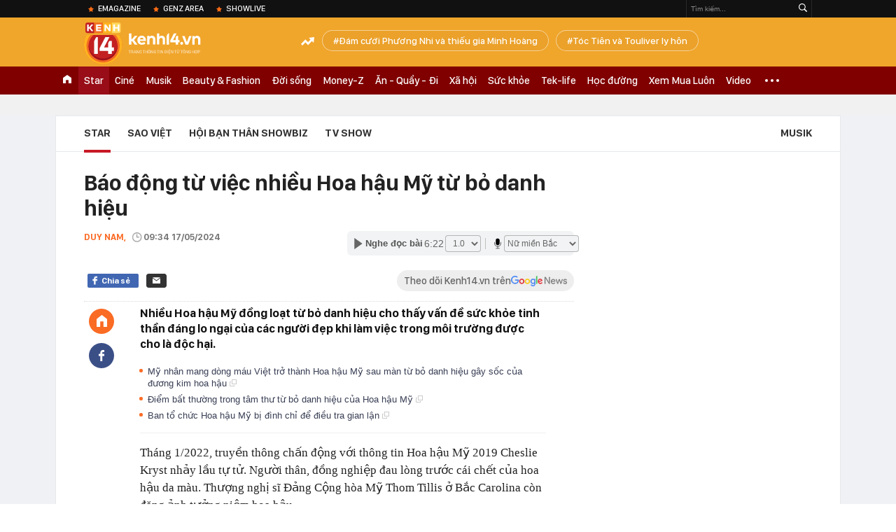

--- FILE ---
content_type: text/html; charset=utf-8
request_url: https://kenh14.vn/ajax-loadmore-bottom-detail/2151.chn
body_size: 8106
content:
<div class="clearfix nbdetail">
    <div class="kds-hot-daily clearfix" id="ulTinNoiBat_v2" data-marked-zoneid="k14_detail_tin_noi_bat">
        <h3 class="kds-title mt-40">Tin nổi bật kenh 14</h3>
        <div class="knd-wrapperv2 clearfix mt-20">
            <div id="k14_detail_tinnoibat_per"></div>
        </div>
        <div style="position: absolute; top: 0; right: -343px; z-index: 2">
            <div class="adk14-sticky-right">
                <div id="admzone35871"></div>
    <script>
        if (pageSettings.allow3rd) {
            'undefined' == typeof admicroAD.show ? admicroAD.unit.push(function () { admicroAD.show('admzone35871') }) : admicroAD.show('admzone35871');
        }
    </script>

            </div>
            <div class="ads-sponsor type-2 adm-hidden">
                <div id="admsection7"></div>
            </div>
        </div>
    </div>
    <div class="clearfix">
        <!-- Begin .kds-new-stream-wrapper -->
        <div class="knswli k14-videoUpdate">
    <div class="k14-videoUpdate-wrapper horizonVid">
        <div class="videoUpdate-left">
            <div class="content-video">
                <div class="iframe-wraper knswlic-welax">
                    <div class="VCSortableInPreviewMode" type="VideoStream" embed-type="4"
                         data-item-id="377005"
                         data-vid="kenh14cdn.com/203336854389633024/2026/1/23/nho-co-tren-ruong-nong-dan-ta-hoa-phat-hien-hom-vang-75-ty-quyet-dinh-bat-ngo-phia-sau--vtc-news-1769145911251377042323.mp4"
                         data-info="c7447a9d84c66c6db516b15a2cd4c17a" data-location=""
                         data-ads="true" data-displaymode="1"
                         data-thumb="https://kenh14cdn.com/thumb_w/560/.v-thumb/203336854389633024/2026/1/23/nho-co-tren-ruong-nong-dan-ta-hoa-phat-hien-hom-vang-75-ty-quyet-dinh-bat-ngo-phia-sau--vtc-news-1769145911251377042323.mp4.jpg"
                         data-contentid="" data-share=""
                         data-namespace="kenh14" data-width="660px" data-height="370px">
                    </div>
                </div>
            </div>
        </div>
        <div class="videoUpdate-right knswlic-welax">
            <div class="vr-content_info">
                <div class="info-heading">
















                    <div class="ih-time" title="2026-01-23T12:25:00"
                         data-second="2026-01-23T12:25:00"></div>
                </div>
                <div class="info-content">
                    <div class="ic-top">
                        <a href="https://video.kenh14.vn/dang-nho-co-nong-dan-trung-quoc-phat-hien-kho-bau-75-ty-dong-377005.chn" title="Đang nhổ cỏ, nông dân Trung Quốc phát hiện kho báu 75 tỷ đồng" target="_blank"
                           class="ict-title">Đang nhổ cỏ, nông dân Trung Quốc phát hiện kho báu 75 tỷ đồng</a>
                        <span class="knswli-view">
                                        <svg width="17" height="10" viewBox="0 0 17 10" fill="none"
                                             xmlns="http://www.w3.org/2000/svg">
                                            <path
                                                d="M8.5 0C3.74881 0 0 4.99968 0 4.99968C0 4.99968 3.74881 10 8.5 10C12.133 10 17 4.99968 17 4.99968C17 4.99968 12.133 0 8.5 0ZM8.5 8.11459C6.83148 8.11459 5.47337 6.71722 5.47337 4.99968C5.47337 3.28213 6.83148 1.88411 8.5 1.88411C10.1685 1.88411 11.5266 3.28213 11.5266 4.99968C11.5266 6.71722 10.1685 8.11459 8.5 8.11459ZM8.5 3.18102C8.26522 3.17646 8.03192 3.22012 7.81372 3.30945C7.59553 3.39878 7.39682 3.53199 7.22922 3.70129C7.06162 3.87059 6.92849 4.07258 6.8376 4.29546C6.74672 4.51834 6.69991 4.75763 6.69991 4.99935C6.69991 5.24107 6.74672 5.48036 6.8376 5.70324C6.92849 5.92612 7.06162 6.12812 7.22922 6.29741C7.39682 6.46671 7.59553 6.59992 7.81372 6.68925C8.03192 6.77858 8.26522 6.82224 8.5 6.81768C8.96271 6.80869 9.40352 6.61316 9.72766 6.27314C10.0518 5.93311 10.2334 5.47574 10.2334 4.99935C10.2334 4.52296 10.0518 4.06559 9.72766 3.72557C9.40352 3.38554 8.96271 3.19002 8.5 3.18102Z"
                                                fill="#888888"/>
                                        </svg>
                                        <label class="need-get-view" data-key="c7447a9d84c66c6db516b15a2cd4c17a"
                                               rel="kenh14cdn.com/203336854389633024/2026/1/23/nho-co-tren-ruong-nong-dan-ta-hoa-phat-hien-hom-vang-75-ty-quyet-dinh-bat-ngo-phia-sau--vtc-news-1769145911251377042323.mp4">0</label></span>
                        <div class="ict-des">
                            <p class="ictd-txt">
                                <a href="https://video.kenh14.vnhttps://video.kenh14.vn/video-news.chn" target="_blank"
                                   class="ictd-link"
                                   title="Video News">
                                    Video News
                                </a>
                                · Đang làm cỏ, người đàn ông tại tỉnh Sơn Tây, Trung Quốc bất ngờ đào được kho hòm vàng trị giá 75 tỷ đồng và hành động sau đó khiến ai cũng bất ngờ.
                            </p>
                        </div>
                    </div>

                                        <div class="ic-bottom">
                        <span class="read-more">Xem thêm</span>
                        <a href="https://video.kenh14.vn/thu-doan-van-hanh-tinh-vi-cua-duong-day-my-pham-gia-o-quang-ninh-377001.chn" target="_blank" class="related-news" title="Thủ đoạn vận hành tinh vi của đường dây mỹ phẩm giả ở Quảng Ninh">
                            <span class="rn-thumb">
                                <i>
                                    <img loading="lazy" src="https://kenh14cdn.com/zoom/80_100/.v-thumb/203336854389633024/2026/1/23/sau-lop-vo-boc-doanh-nghiep-nu-giam-doc-9x-van-hanh-duong-day-my-pham-gia-nhu-the-nao--vtc-news-1769137650325215078884.mp4.jpg" alt="Thủ đoạn vận hành tinh vi của đường dây mỹ phẩm giả ở Quảng Ninh">
                                </i>
                                <span class="play-icn">
                                    <svg width="30" height="30" viewBox="0 0 30 30" fill="none" xmlns="http://www.w3.org/2000/svg">
                                        <path d="M15 30C6.71652 30 0 23.2835 0 15C0 6.71652 6.71652 0 15 0C23.2835 0 30 6.71652 30 15C30 23.2835 23.2835 30 15 30ZM19.8248 14.769L12.5123 9.44866C12.4722 9.41986 12.4249 9.40265 12.3757 9.39896C12.3265 9.39526 12.2772 9.4052 12.2332 9.42769C12.1893 9.45018 12.1524 9.48435 12.1266 9.52645C12.1008 9.56854 12.0871 9.61693 12.0871 9.6663V20.3002C12.0869 20.3497 12.1004 20.3982 12.1262 20.4405C12.1519 20.4827 12.1888 20.517 12.2329 20.5395C12.2769 20.5621 12.3263 20.572 12.3756 20.5682C12.425 20.5643 12.4722 20.5469 12.5123 20.5179L19.8248 15.2009C19.8593 15.1765 19.8875 15.1441 19.907 15.1065C19.9264 15.0689 19.9366 15.0272 19.9366 14.9849C19.9366 14.9426 19.9264 14.9009 19.907 14.8633C19.8875 14.8258 19.8593 14.7934 19.8248 14.769Z" fill="white" />
                                    </svg>
                                </span>
                            </span>
                            <span class="rn-info">Thủ đoạn vận hành tinh vi của đường dây mỹ phẩm giả ở Quảng Ninh</span>
                        </a>
                    </div>
                                    </div>
            </div>
        </div>
    </div>
</div>
<script>
    (runinit = window.runinit || []).push(function () {
        $('.k14-videoUpdate .k14-videoUpdate-wrapper .videoUpdate-right .vr-content_info .info-content .ic-top .ict-des .ictd-txt').trimLine(4);
        $('.k14-videoUpdate .k14-videoUpdate-wrapper .videoUpdate-right .vr-content_info .info-heading .ih-time').timeago();
    });
</script>
        <div class="kds-new-stream-wrapper listpopup">
            <div class="kds-title mb-0">Đọc thêm</div>
            <div id="aiservice-readmore" data-callback="callbackInitDetail"></div>
            <div class="knswli dark dbl clearfix" id="liDungBoLo" data-cd-key="highestviewnews:zoneid2151hour48">
    <div class="knswli-object-wrapper " data-marked-zoneid ="k14_dung_bo_lo">
        <h3 class="knswli-object-title"><span class="sprite icon"></span> Đừng bỏ lỡ</h3>
        <div class="knswli-object-content" id="dbl">
            <div class="knswli-object-list swiper-wrapper">
                                                            <div class="koli swiper-slide">
                            <a href="/dang-dien-ra-dam-cuoi-phuong-nhi-va-thieu-gia-minh-hoang-hoa-hau-luong-thuy-linh-da-co-mat-he-lo-nhung-hinh-anh-dau-tien-215260122163939474.chn" class="koli-ava show-popup visit-popup knswa_border inited-timeline-popup" newsid="215260122163939474"
                               newstype="0" title="Đám cưới Phương Nhi và thiếu gia Minh Hoàng: SOOBIN - Touliver và dàn sao tham dự, 1 Hoa hậu viết tâm thư gửi cô dâu" data-box="no-react" data-popup-url="/dang-dien-ra-dam-cuoi-phuong-nhi-va-thieu-gia-minh-hoang-hoa-hau-luong-thuy-linh-da-co-mat-he-lo-nhung-hinh-anh-dau-tien-215260122163939474.chn">
                                <video autoplay="true" muted loop playsinline
               class="lozad-video"
               poster="https://kenh14cdn.com/zoom/260_161/203336854389633024/2026/1/22/thiet-ke-chua-co-ten-8-17690893211752035407650.gif.png" alt="Đám cưới Phương Nhi và thiếu gia Minh Hoàng: SOOBIN - Touliver và dàn sao tham dự, 1 Hoa hậu viết tâm thư gửi cô dâu"
               data-src="https://kenh14cdn.com/203336854389633024/2026/1/22/thiet-ke-chua-co-ten-8-17690893211752035407650.gif.mp4"
               type="video/mp4">
        </video>
                                </a>
                            <h4 class="koli-title">
                                <a href="/dang-dien-ra-dam-cuoi-phuong-nhi-va-thieu-gia-minh-hoang-hoa-hau-luong-thuy-linh-da-co-mat-he-lo-nhung-hinh-anh-dau-tien-215260122163939474.chn" title="Đám cưới Phương Nhi và thiếu gia Minh Hoàng: SOOBIN - Touliver và dàn sao tham dự, 1 Hoa hậu viết tâm thư gửi cô dâu" data-popup-url="/dang-dien-ra-dam-cuoi-phuong-nhi-va-thieu-gia-minh-hoang-hoa-hau-luong-thuy-linh-da-co-mat-he-lo-nhung-hinh-anh-dau-tien-215260122163939474.chn" class="show-popup visit-popup">
                                    Đám cưới Phương Nhi và thiếu gia Minh Hoàng: SOOBIN - Touliver và dàn sao tham dự, 1 Hoa hậu viết tâm thư gửi cô dâu
                                </a>
                            </h4>
                        </div>
                                            <div class="koli swiper-slide">
                            <a href="/dam-cuoi-phuong-nhi-va-thieu-gia-minh-hoang-chinh-thuc-cong-bo-hinh-anh-ben-trong-hon-le-215260123135937534.chn" class="koli-ava show-popup visit-popup knswa_border inited-timeline-popup" newsid="215260123135937534"
                               newstype="0" title="Đám cưới Phương Nhi và thiếu gia Minh Hoàng: Chính thức công bố hình ảnh bên trong hôn lễ!" data-box="no-react" data-popup-url="/dam-cuoi-phuong-nhi-va-thieu-gia-minh-hoang-chinh-thuc-cong-bo-hinh-anh-ben-trong-hon-le-215260123135937534.chn">
                                <img loading="lazy" width="100%" height="100%" src="https://kenh14cdn.com/zoom/260_161/203336854389633024/2026/1/23/avatar1769151413381-1769151414322222350324.jpg" alt="Đám cưới Phương Nhi và thiếu gia Minh Hoàng: Chính thức công bố hình ảnh bên trong hôn lễ!" srcset="https://kenh14cdn.com/zoom/260_161/203336854389633024/2026/1/23/avatar1769151413381-1769151414322222350324.jpg 1x,https://kenh14cdn.com/zoom/520_322/203336854389633024/2026/1/23/avatar1769151413381-1769151414322222350324.jpg 2x">
                                </a>
                            <h4 class="koli-title">
                                <a href="/dam-cuoi-phuong-nhi-va-thieu-gia-minh-hoang-chinh-thuc-cong-bo-hinh-anh-ben-trong-hon-le-215260123135937534.chn" title="Đám cưới Phương Nhi và thiếu gia Minh Hoàng: Chính thức công bố hình ảnh bên trong hôn lễ!" data-popup-url="/dam-cuoi-phuong-nhi-va-thieu-gia-minh-hoang-chinh-thuc-cong-bo-hinh-anh-ben-trong-hon-le-215260123135937534.chn" class="show-popup visit-popup">
                                    Đám cưới Phương Nhi và thiếu gia Minh Hoàng: Chính thức công bố hình ảnh bên trong hôn lễ!
                                </a>
                            </h4>
                        </div>
                                            <div class="koli swiper-slide">
                            <a href="/lan-dau-he-lo-tron-ven-le-gia-tien-a-hau-phuong-nhi-va-minh-hoang-nhan-sac-than-thai-co-dau-khong-diem-che-215260122121810008.chn" class="koli-ava show-popup visit-popup knswa_border inited-timeline-popup" newsid="215260122121810008"
                               newstype="0" title="Lần đầu hé lộ trọn vẹn lễ gia tiên Á hậu Phương Nhi và Minh Hoàng: Nhan sắc, thần thái cô dâu không điểm chê!" data-box="no-react" data-popup-url="/lan-dau-he-lo-tron-ven-le-gia-tien-a-hau-phuong-nhi-va-minh-hoang-nhan-sac-than-thai-co-dau-khong-diem-che-215260122121810008.chn">
                                <video autoplay="true" muted loop playsinline
               class="lozad-video"
               poster="https://kenh14cdn.com/zoom/260_161/203336854389633024/2026/1/22/thiet-ke-chua-co-ten-17690590182042059070763.gif.png" alt="Lần đầu hé lộ trọn vẹn lễ gia tiên Á hậu Phương Nhi và Minh Hoàng: Nhan sắc, thần thái cô dâu không điểm chê!"
               data-src="https://kenh14cdn.com/203336854389633024/2026/1/22/thiet-ke-chua-co-ten-17690590182042059070763.gif.mp4"
               type="video/mp4">
        </video>
                                </a>
                            <h4 class="koli-title">
                                <a href="/lan-dau-he-lo-tron-ven-le-gia-tien-a-hau-phuong-nhi-va-minh-hoang-nhan-sac-than-thai-co-dau-khong-diem-che-215260122121810008.chn" title="Lần đầu hé lộ trọn vẹn lễ gia tiên Á hậu Phương Nhi và Minh Hoàng: Nhan sắc, thần thái cô dâu không điểm chê!" data-popup-url="/lan-dau-he-lo-tron-ven-le-gia-tien-a-hau-phuong-nhi-va-minh-hoang-nhan-sac-than-thai-co-dau-khong-diem-che-215260122121810008.chn" class="show-popup visit-popup">
                                    Lần đầu hé lộ trọn vẹn lễ gia tiên Á hậu Phương Nhi và Minh Hoàng: Nhan sắc, thần thái cô dâu không điểm chê!
                                </a>
                            </h4>
                        </div>
                                            <div class="koli swiper-slide">
                            <a href="/he-lo-ben-trong-le-hang-thuan-cua-phuong-nhi-va-minh-hoang-ruoc-dau-bang-xe-mui-tran-visual-cap-doi-qua-dinh-215260123091128024.chn" class="koli-ava show-popup visit-popup knswa_border inited-timeline-popup" newsid="215260123091128024"
                               newstype="0" title="Hé lộ bên trong lễ hằng thuận của Phương Nhi và Minh Hoàng: Rước dâu bằng xe VF9 mui trần, cặp đôi tình tứ không rời" data-box="no-react" data-popup-url="/he-lo-ben-trong-le-hang-thuan-cua-phuong-nhi-va-minh-hoang-ruoc-dau-bang-xe-mui-tran-visual-cap-doi-qua-dinh-215260123091128024.chn">
                                <img loading="lazy" width="100%" height="100%" src="https://kenh14cdn.com/zoom/260_161/203336854389633024/2026/1/23/louiswu-4-1769134063715-1769134064002704492285-42-0-1292-2000-crop-17691342298431454488800.jpg" alt="Hé lộ bên trong lễ hằng thuận của Phương Nhi và Minh Hoàng: Rước dâu bằng xe VF9 mui trần, cặp đôi tình tứ không rời" srcset="https://kenh14cdn.com/zoom/260_161/203336854389633024/2026/1/23/louiswu-4-1769134063715-1769134064002704492285-42-0-1292-2000-crop-17691342298431454488800.jpg 1x,https://kenh14cdn.com/zoom/520_322/203336854389633024/2026/1/23/louiswu-4-1769134063715-1769134064002704492285-42-0-1292-2000-crop-17691342298431454488800.jpg 2x">
                                </a>
                            <h4 class="koli-title">
                                <a href="/he-lo-ben-trong-le-hang-thuan-cua-phuong-nhi-va-minh-hoang-ruoc-dau-bang-xe-mui-tran-visual-cap-doi-qua-dinh-215260123091128024.chn" title="Hé lộ bên trong lễ hằng thuận của Phương Nhi và Minh Hoàng: Rước dâu bằng xe VF9 mui trần, cặp đôi tình tứ không rời" data-popup-url="/he-lo-ben-trong-le-hang-thuan-cua-phuong-nhi-va-minh-hoang-ruoc-dau-bang-xe-mui-tran-visual-cap-doi-qua-dinh-215260123091128024.chn" class="show-popup visit-popup">
                                    Hé lộ bên trong lễ hằng thuận của Phương Nhi và Minh Hoàng: Rước dâu bằng xe VF9 mui trần, cặp đôi tình tứ không rời
                                </a>
                            </h4>
                        </div>
                                            <div class="koli swiper-slide">
                            <a href="/clip-sieu-hiem-he-lo-khong-gian-dam-cuoi-phuong-nhi-1-nam-ca-si-dien-trai-hat-mung-co-dau-chu-re-dau-roi-215260122214645217.chn" class="koli-ava show-popup visit-popup knswa_border inited-timeline-popup" newsid="215260122214645217"
                               newstype="0" title="Clip siêu hiếm hé lộ không gian đám cưới Phương Nhi: 1 nam ca sĩ điển trai hát mừng, cô dâu chú rể đâu rồi?" data-box="no-react" data-popup-url="/clip-sieu-hiem-he-lo-khong-gian-dam-cuoi-phuong-nhi-1-nam-ca-si-dien-trai-hat-mung-co-dau-chu-re-dau-roi-215260122214645217.chn">
                                <video autoplay="true" muted loop playsinline
               class="lozad-video"
               poster="https://kenh14cdn.com/zoom/260_161/203336854389633024/2026/1/22/avatar1769092860718-17690928613401155198324.gif.png" alt="Clip siêu hiếm hé lộ không gian đám cưới Phương Nhi: 1 nam ca sĩ điển trai hát mừng, cô dâu chú rể đâu rồi?"
               data-src="https://kenh14cdn.com/203336854389633024/2026/1/22/avatar1769092860718-17690928613401155198324.gif.mp4"
               type="video/mp4">
        </video>
                                </a>
                            <h4 class="koli-title">
                                <a href="/clip-sieu-hiem-he-lo-khong-gian-dam-cuoi-phuong-nhi-1-nam-ca-si-dien-trai-hat-mung-co-dau-chu-re-dau-roi-215260122214645217.chn" title="Clip siêu hiếm hé lộ không gian đám cưới Phương Nhi: 1 nam ca sĩ điển trai hát mừng, cô dâu chú rể đâu rồi?" data-popup-url="/clip-sieu-hiem-he-lo-khong-gian-dam-cuoi-phuong-nhi-1-nam-ca-si-dien-trai-hat-mung-co-dau-chu-re-dau-roi-215260122214645217.chn" class="show-popup visit-popup">
                                    Clip siêu hiếm hé lộ không gian đám cưới Phương Nhi: 1 nam ca sĩ điển trai hát mừng, cô dâu chú rể đâu rồi?
                                </a>
                            </h4>
                        </div>
                                            <div class="koli swiper-slide">
                            <a href="/3-chi-tiet-noi-len-nhieu-dieu-trong-ngay-gia-dinh-ty-phu-don-con-dau-phuong-nhi-215260123093511159.chn" class="koli-ava show-popup visit-popup knswa_border inited-timeline-popup" newsid="215260123093511159"
                               newstype="0" title="Loạt chi tiết nói lên nhiều điều trong ngày gia đình tỷ phú đón con dâu Phương Nhi" data-box="no-react" data-popup-url="/3-chi-tiet-noi-len-nhieu-dieu-trong-ngay-gia-dinh-ty-phu-don-con-dau-phuong-nhi-215260123093511159.chn">
                                <img loading="lazy" width="100%" height="100%" src="https://kenh14cdn.com/zoom/260_161/203336854389633024/2026/1/23/louiswu-421-1769135410775-17691354109971382212665-42-0-1292-2000-crop-17691461242581312011844.jpg" alt="Loạt chi tiết nói lên nhiều điều trong ngày gia đình tỷ phú đón con dâu Phương Nhi" srcset="https://kenh14cdn.com/zoom/260_161/203336854389633024/2026/1/23/louiswu-421-1769135410775-17691354109971382212665-42-0-1292-2000-crop-17691461242581312011844.jpg 1x,https://kenh14cdn.com/zoom/520_322/203336854389633024/2026/1/23/louiswu-421-1769135410775-17691354109971382212665-42-0-1292-2000-crop-17691461242581312011844.jpg 2x">
                                </a>
                            <h4 class="koli-title">
                                <a href="/3-chi-tiet-noi-len-nhieu-dieu-trong-ngay-gia-dinh-ty-phu-don-con-dau-phuong-nhi-215260123093511159.chn" title="Loạt chi tiết nói lên nhiều điều trong ngày gia đình tỷ phú đón con dâu Phương Nhi" data-popup-url="/3-chi-tiet-noi-len-nhieu-dieu-trong-ngay-gia-dinh-ty-phu-don-con-dau-phuong-nhi-215260123093511159.chn" class="show-popup visit-popup">
                                    Loạt chi tiết nói lên nhiều điều trong ngày gia đình tỷ phú đón con dâu Phương Nhi
                                </a>
                            </h4>
                        </div>
                                            <div class="koli swiper-slide">
                            <a href="/nu-dien-vien-bi-tran-thanh-cat-khoi-phim-tet-215260122192105458.chn" class="koli-ava show-popup visit-popup knswa_border inited-timeline-popup" newsid="215260122192105458"
                               newstype="0" title="Nữ diễn viên bị Trấn Thành cắt khỏi phim Tết" data-box="no-react" data-popup-url="/nu-dien-vien-bi-tran-thanh-cat-khoi-phim-tet-215260122192105458.chn">
                                <video autoplay="true" muted loop playsinline
               class="lozad-video"
               poster="https://kenh14cdn.com/zoom/260_161/203336854389633024/2026/1/22/ava-8-17690844053131870690026.gif.png" alt="Nữ diễn viên bị Trấn Thành cắt khỏi phim Tết"
               data-src="https://kenh14cdn.com/203336854389633024/2026/1/22/ava-8-17690844053131870690026.gif.mp4"
               type="video/mp4">
        </video>
                                </a>
                            <h4 class="koli-title">
                                <a href="/nu-dien-vien-bi-tran-thanh-cat-khoi-phim-tet-215260122192105458.chn" title="Nữ diễn viên bị Trấn Thành cắt khỏi phim Tết" data-popup-url="/nu-dien-vien-bi-tran-thanh-cat-khoi-phim-tet-215260122192105458.chn" class="show-popup visit-popup">
                                    Nữ diễn viên bị Trấn Thành cắt khỏi phim Tết
                                </a>
                            </h4>
                        </div>
                                            <div class="koli swiper-slide">
                            <a href="/he-lo-dan-xe-dau-doc-ban-trong-dam-cuoi-cua-nam-minh-hoang-phuong-nhi-215260123130707253.chn" class="koli-ava show-popup visit-popup knswa_border inited-timeline-popup" newsid="215260123130707253"
                               newstype="0" title="Hé lộ dàn xe dâu độc bản trong đám cưới của năm Minh Hoàng - Phương Nhi" data-box="no-react" data-popup-url="/he-lo-dan-xe-dau-doc-ban-trong-dam-cuoi-cua-nam-minh-hoang-phuong-nhi-215260123130707253.chn">
                                <img loading="lazy" width="100%" height="100%" src="https://kenh14cdn.com/zoom/260_161/203336854389633024/2026/1/23/avatar1769148269225-1769148270074799963337.png" alt="Hé lộ dàn xe dâu độc bản trong đám cưới của năm Minh Hoàng - Phương Nhi" srcset="https://kenh14cdn.com/zoom/260_161/203336854389633024/2026/1/23/avatar1769148269225-1769148270074799963337.png 1x,https://kenh14cdn.com/zoom/520_322/203336854389633024/2026/1/23/avatar1769148269225-1769148270074799963337.png 2x">
                                </a>
                            <h4 class="koli-title">
                                <a href="/he-lo-dan-xe-dau-doc-ban-trong-dam-cuoi-cua-nam-minh-hoang-phuong-nhi-215260123130707253.chn" title="Hé lộ dàn xe dâu độc bản trong đám cưới của năm Minh Hoàng - Phương Nhi" data-popup-url="/he-lo-dan-xe-dau-doc-ban-trong-dam-cuoi-cua-nam-minh-hoang-phuong-nhi-215260123130707253.chn" class="show-popup visit-popup">
                                    Hé lộ dàn xe dâu độc bản trong đám cưới của năm Minh Hoàng - Phương Nhi
                                </a>
                            </h4>
                        </div>
                                            <div class="koli swiper-slide">
                            <a href="/tai-sao-me-chong-khong-co-mat-trong-le-don-con-dau-phuong-nhi-215260123150433334.chn" class="koli-ava show-popup visit-popup knswa_border inited-timeline-popup" newsid="215260123150433334"
                               newstype="0" title="Tại sao mẹ chồng không có mặt trong lễ đón con dâu Phương Nhi?" data-box="no-react" data-popup-url="/tai-sao-me-chong-khong-co-mat-trong-le-don-con-dau-phuong-nhi-215260123150433334.chn">
                                <img loading="lazy" width="100%" height="100%" src="https://kenh14cdn.com/zoom/260_161/203336854389633024/2026/1/23/avatar1769155383273-17691553837401931131763-0-152-903-1597-crop-1769155429518766473249.jpg" alt="Tại sao mẹ chồng không có mặt trong lễ đón con dâu Phương Nhi?" srcset="https://kenh14cdn.com/zoom/260_161/203336854389633024/2026/1/23/avatar1769155383273-17691553837401931131763-0-152-903-1597-crop-1769155429518766473249.jpg 1x,https://kenh14cdn.com/zoom/520_322/203336854389633024/2026/1/23/avatar1769155383273-17691553837401931131763-0-152-903-1597-crop-1769155429518766473249.jpg 2x">
                                </a>
                            <h4 class="koli-title">
                                <a href="/tai-sao-me-chong-khong-co-mat-trong-le-don-con-dau-phuong-nhi-215260123150433334.chn" title="Tại sao mẹ chồng không có mặt trong lễ đón con dâu Phương Nhi?" data-popup-url="/tai-sao-me-chong-khong-co-mat-trong-le-don-con-dau-phuong-nhi-215260123150433334.chn" class="show-popup visit-popup">
                                    Tại sao mẹ chồng không có mặt trong lễ đón con dâu Phương Nhi?
                                </a>
                            </h4>
                        </div>
                                            <div class="koli swiper-slide">
                            <a href="/nong-nhat-showbiz-han-hom-nay-cha-eun-woo-bi-dieu-tra-215260122104157064.chn" class="koli-ava show-popup visit-popup knswa_border inited-timeline-popup" newsid="215260122104157064"
                               newstype="0" title="Nóng nhất showbiz Hàn hôm nay: Cha Eun Woo bị điều tra" data-box="no-react" data-popup-url="/nong-nhat-showbiz-han-hom-nay-cha-eun-woo-bi-dieu-tra-215260122104157064.chn">
                                <img loading="lazy" width="100%" height="100%" src="https://kenh14cdn.com/zoom/260_161/203336854389633024/2026/1/22/calvinklein483598453185080250650-17690511334051267262639-1769053226385-1769053226651939286633-25-0-425-640-crop-1769053298337757150546.jpg" alt="Nóng nhất showbiz Hàn hôm nay: Cha Eun Woo bị điều tra" srcset="https://kenh14cdn.com/zoom/260_161/203336854389633024/2026/1/22/calvinklein483598453185080250650-17690511334051267262639-1769053226385-1769053226651939286633-25-0-425-640-crop-1769053298337757150546.jpg 1x,https://kenh14cdn.com/zoom/520_322/203336854389633024/2026/1/22/calvinklein483598453185080250650-17690511334051267262639-1769053226385-1769053226651939286633-25-0-425-640-crop-1769053298337757150546.jpg 2x">
                                </a>
                            <h4 class="koli-title">
                                <a href="/nong-nhat-showbiz-han-hom-nay-cha-eun-woo-bi-dieu-tra-215260122104157064.chn" title="Nóng nhất showbiz Hàn hôm nay: Cha Eun Woo bị điều tra" data-popup-url="/nong-nhat-showbiz-han-hom-nay-cha-eun-woo-bi-dieu-tra-215260122104157064.chn" class="show-popup visit-popup">
                                    Nóng nhất showbiz Hàn hôm nay: Cha Eun Woo bị điều tra
                                </a>
                            </h4>
                        </div>
                                                </div>
            <div class="swiper-pagination"></div>
            <div class="swiper-button-next"></div>
            <div class="swiper-button-prev"></div>
        </div>

    </div>
</div>
            <div class="knswli dark video clearfix" id="liVideo1" data-marked-zoneid="k14_category_video">
    <div class="knswli-object-wrapper-2">
        <div class="w1040 knswli-video-wrapper clearfix" style="width:100% !important">
            <div id="adm_list_player_box" style="">
            </div>

        </div>
    </div>

    <div style="position: absolute;top: 170px;right: -340px;display: block;">
        <div id="admzone35896"></div>
        <script>admicroAD.unit.push(function () {
                admicroAD.show('admzone35896')
            });  </script>
    </div>
</div>
            <li class='knswli light trend clearfix' id='liNewsMostView' data-marked-zoneid='k14_detail_dang_duoc_quan_tam'
        data-cd-key="highestviewnews:zoneid0hour24">
        <div class='knswli-object-wrapper swiper-container'>
            <h3 class='knswli-object-title'>
                <span class='sprite icon'></span>
                Đang được quan tâm
            </h3>
            <div class='knswli-object-content'>
                <ul class='knswli-object-list swiper-wrapper'>
                                            <li class='koli swiper-slide'>
                            <a data-popup-url="/u23-viet-nam-dau-u23-han-quoc-luc-22h0-hom-nay-quyet-gianh-hang-3-chau-a-215260123162731504.chn"
                               data-box="no-react"
                               href='/u23-viet-nam-dau-u23-han-quoc-luc-22h0-hom-nay-quyet-gianh-hang-3-chau-a-215260123162731504.chn'
                               class='koli-ava show-popup visit-popup knswa_border'
                               newsid='215260123162731504'
                               title='Kiên cường đến phút cuối, U23 Việt Nam quật ngã U23 Hàn Quốc trên chấm 11m, ngẩng cao đầu giành Huy chương Đồng châu Á'>
                                <img loading='lazy'
                                     src='https://kenh14cdn.com/zoom/260_163/203336854389633024/2026/1/23/de91495f1d0b9355ca1a-1769183250172172872640-1769183845750-1769183845911433435895-84-0-1334-2000-crop-1769191062809391610253.jpg'
                                     alt='Kiên cường đến phút cuối, U23 Việt Nam quật ngã U23 Hàn Quốc trên chấm 11m, ngẩng cao đầu giành Huy chương Đồng châu Á'>









                            </a>
                            <h4 class='koli-title'>
                                <a class="show-popup visit-popup"
                                   data-popup-url="/u23-viet-nam-dau-u23-han-quoc-luc-22h0-hom-nay-quyet-gianh-hang-3-chau-a-215260123162731504.chn"
                                   data-box="no-react"
                                   href='/u23-viet-nam-dau-u23-han-quoc-luc-22h0-hom-nay-quyet-gianh-hang-3-chau-a-215260123162731504.chn'
                                   title='Kiên cường đến phút cuối, U23 Việt Nam quật ngã U23 Hàn Quốc trên chấm 11m, ngẩng cao đầu giành Huy chương Đồng châu Á'>
                                    Kiên cường đến phút cuối, U23 Việt Nam quật ngã U23 Hàn Quốc trên chấm 11m, ngẩng cao đầu giành Huy chương Đồng châu Á
                                </a>
                            </h4>
                        </li>
                                            <li class='koli swiper-slide'>
                            <a data-popup-url="/dam-cuoi-phuong-nhi-va-thieu-gia-minh-hoang-chinh-thuc-cong-bo-hinh-anh-ben-trong-hon-le-215260123135937534.chn"
                               data-box="no-react"
                               href='/dam-cuoi-phuong-nhi-va-thieu-gia-minh-hoang-chinh-thuc-cong-bo-hinh-anh-ben-trong-hon-le-215260123135937534.chn'
                               class='koli-ava show-popup visit-popup knswa_border'
                               newsid='215260123135937534'
                               title='Đám cưới Phương Nhi và thiếu gia Minh Hoàng: Chính thức công bố hình ảnh bên trong hôn lễ!'>
                                <img loading='lazy'
                                     src='https://kenh14cdn.com/zoom/260_163/203336854389633024/2026/1/23/avatar1769151413381-1769151414322222350324.jpg'
                                     alt='Đám cưới Phương Nhi và thiếu gia Minh Hoàng: Chính thức công bố hình ảnh bên trong hôn lễ!'>









                            </a>
                            <h4 class='koli-title'>
                                <a class="show-popup visit-popup"
                                   data-popup-url="/dam-cuoi-phuong-nhi-va-thieu-gia-minh-hoang-chinh-thuc-cong-bo-hinh-anh-ben-trong-hon-le-215260123135937534.chn"
                                   data-box="no-react"
                                   href='/dam-cuoi-phuong-nhi-va-thieu-gia-minh-hoang-chinh-thuc-cong-bo-hinh-anh-ben-trong-hon-le-215260123135937534.chn'
                                   title='Đám cưới Phương Nhi và thiếu gia Minh Hoàng: Chính thức công bố hình ảnh bên trong hôn lễ!'>
                                    Đám cưới Phương Nhi và thiếu gia Minh Hoàng: Chính thức công bố hình ảnh bên trong hôn lễ!
                                </a>
                            </h4>
                        </li>
                                            <li class='koli swiper-slide'>
                            <a data-popup-url="/3-chi-tiet-noi-len-nhieu-dieu-trong-ngay-gia-dinh-ty-phu-don-con-dau-phuong-nhi-215260123093511159.chn"
                               data-box="no-react"
                               href='/3-chi-tiet-noi-len-nhieu-dieu-trong-ngay-gia-dinh-ty-phu-don-con-dau-phuong-nhi-215260123093511159.chn'
                               class='koli-ava show-popup visit-popup knswa_border'
                               newsid='215260123093511159'
                               title='Loạt chi tiết nói lên nhiều điều trong ngày gia đình tỷ phú đón con dâu Phương Nhi'>
                                <img loading='lazy'
                                     src='https://kenh14cdn.com/zoom/260_163/203336854389633024/2026/1/23/louiswu-421-1769135410775-17691354109971382212665-42-0-1292-2000-crop-17691461242581312011844.jpg'
                                     alt='Loạt chi tiết nói lên nhiều điều trong ngày gia đình tỷ phú đón con dâu Phương Nhi'>









                            </a>
                            <h4 class='koli-title'>
                                <a class="show-popup visit-popup"
                                   data-popup-url="/3-chi-tiet-noi-len-nhieu-dieu-trong-ngay-gia-dinh-ty-phu-don-con-dau-phuong-nhi-215260123093511159.chn"
                                   data-box="no-react"
                                   href='/3-chi-tiet-noi-len-nhieu-dieu-trong-ngay-gia-dinh-ty-phu-don-con-dau-phuong-nhi-215260123093511159.chn'
                                   title='Loạt chi tiết nói lên nhiều điều trong ngày gia đình tỷ phú đón con dâu Phương Nhi'>
                                    Loạt chi tiết nói lên nhiều điều trong ngày gia đình tỷ phú đón con dâu Phương Nhi
                                </a>
                            </h4>
                        </li>
                                            <li class='koli swiper-slide'>
                            <a data-popup-url="/dinh-bac-ghi-ban-roi-nhan-the-do-quy-rap-xuong-san-vi-bat-luc-215260124001728064.chn"
                               data-box="no-react"
                               href='/dinh-bac-ghi-ban-roi-nhan-the-do-quy-rap-xuong-san-vi-bat-luc-215260124001728064.chn'
                               class='koli-ava show-popup visit-popup knswa_border'
                               newsid='215260124001728064'
                               title='Đình Bắc ghi bàn rồi nhận thẻ đỏ, quỳ rạp xuống sân vì bất lực'>
                                <img loading='lazy'
                                     src='https://kenh14cdn.com/zoom/260_163/203336854389633024/2026/1/23/aff-68-17691886016721930179779-0-0-806-1290-crop-1769188605446530311252.png'
                                     alt='Đình Bắc ghi bàn rồi nhận thẻ đỏ, quỳ rạp xuống sân vì bất lực'>









                            </a>
                            <h4 class='koli-title'>
                                <a class="show-popup visit-popup"
                                   data-popup-url="/dinh-bac-ghi-ban-roi-nhan-the-do-quy-rap-xuong-san-vi-bat-luc-215260124001728064.chn"
                                   data-box="no-react"
                                   href='/dinh-bac-ghi-ban-roi-nhan-the-do-quy-rap-xuong-san-vi-bat-luc-215260124001728064.chn'
                                   title='Đình Bắc ghi bàn rồi nhận thẻ đỏ, quỳ rạp xuống sân vì bất lực'>
                                    Đình Bắc ghi bàn rồi nhận thẻ đỏ, quỳ rạp xuống sân vì bất lực
                                </a>
                            </h4>
                        </li>
                                            <li class='koli swiper-slide'>
                            <a data-popup-url="/moi-co-1-phim-trung-quoc-ai-xem-cung-cuoi-dien-dao-nu-chinh-dep-nhu-bup-be-hay-da-man-cay-quen-troi-dat-215260122201019263.chn"
                               data-box="no-react"
                               href='/moi-co-1-phim-trung-quoc-ai-xem-cung-cuoi-dien-dao-nu-chinh-dep-nhu-bup-be-hay-da-man-cay-quen-troi-dat-215260122201019263.chn'
                               class='koli-ava show-popup visit-popup knswa_border'
                               newsid='215260122201019263'
                               title='Mới có 1 phim Trung Quốc ai xem cũng cười điên đảo: Nữ chính đẹp như búp bê, hay dã man cày quên trời đất'>
                                <img loading='lazy'
                                     src='https://kenh14cdn.com/zoom/260_163/203336854389633024/2026/1/23/honeycam-2026-01-22-20-55-31-1769137326677671239405-24-0-640-986-crop-17691373444431780391019.gif'
                                     alt='Mới có 1 phim Trung Quốc ai xem cũng cười điên đảo: Nữ chính đẹp như búp bê, hay dã man cày quên trời đất'>









                            </a>
                            <h4 class='koli-title'>
                                <a class="show-popup visit-popup"
                                   data-popup-url="/moi-co-1-phim-trung-quoc-ai-xem-cung-cuoi-dien-dao-nu-chinh-dep-nhu-bup-be-hay-da-man-cay-quen-troi-dat-215260122201019263.chn"
                                   data-box="no-react"
                                   href='/moi-co-1-phim-trung-quoc-ai-xem-cung-cuoi-dien-dao-nu-chinh-dep-nhu-bup-be-hay-da-man-cay-quen-troi-dat-215260122201019263.chn'
                                   title='Mới có 1 phim Trung Quốc ai xem cũng cười điên đảo: Nữ chính đẹp như búp bê, hay dã man cày quên trời đất'>
                                    Mới có 1 phim Trung Quốc ai xem cũng cười điên đảo: Nữ chính đẹp như búp bê, hay dã man cày quên trời đất
                                </a>
                            </h4>
                        </li>
                                    </ul>
                <div class='swiper-pagination'></div>
                <!-- Add Arrows -->
                <div class='swiper-button-next'></div>
                <div class='swiper-button-prev'></div>
            </div>
        </div>
    </li>
        </div>

        <script type="text/javascript">
            //load tin noi bat per - Start
            (runinit = window.runinit || []).push(function () {
                loadJsAsync('https://js.aiservice.vn/rec/k14_detail_tinnoibat_per.js', callbackEr = function () {
                    new Image().src = 'https://formalhood.com/ev_anlz?dmn=' + encodeURIComponent(document.location.href) + '&bxid=643&iti=cbweb&elbl=k14_detail_tinnoibat_per.js&eval=404&ecat=monitorRecommend&eact=error&dmi=7&ui=' + cf_uidT + '&dg=' + getDguid();
                });
            });

            //load tin noi bat per - End

            if (!isLightHouse) {
                $('.welax').hide();
                (runinit = window.runinit || []).push(function () {
                    loadJsAsync('https://media1.admicro.vn/core/log_recommend.js', function () {
                    });
                    loadJsAsync('https://kenh14cdn.com/web_js/detail-stream-adm-05102022v1.min.js', function () {
                        InitTinNoiBat();
                        setTimeout(function (parameters) {
                            InitVideo(); //video
                        }, 2000);

                        InitDungBoLo();//dung bo lo
                        InitXemNhieuNhat(); //dang duoc quan tam
                        InitWeLax();
                        relatedNews.initTimelinePoppup('#ulTinNoiBat_v2');
                        relatedNews.initTimelinePoppup('#k14-detail-stream');
                    });

                    loadJsAsync('https://js.aiservice.vn/rec/kenh14-readmore.js');
                });
            }

            function callbackInitDetail() {
                console.log('callbackInitDetail');
                $('#aiservice-readmore #LoadNewsTimelineDetail .knswli').eq(14).after($('#liNewsMostView'));
                $('#aiservice-readmore #LoadNewsTimelineDetail .knswli').eq(10).before($('#liVideo1'));
                $('#aiservice-readmore #LoadNewsTimelineDetail .knswli').eq(5).before($('#liDungBoLo'));
            }

            $video_elements_in = $('.lozad-video');
            var videoObserver = lozad('.lozad-video', {
                threshold: 0.1,
                loaded: function (el) {
                }
            });
            videoObserver.observe();
        </script>
        <!-- End .kds-new-stream-wrapper -->
    </div>
</div>
<!--u: 24/01/2026 13:16:46 -->

--- FILE ---
content_type: text/javascript; charset=utf-8
request_url: https://coi.cuddlybasis.com/0.-kna9ln9ln7gajdX06rj6fo?v=1
body_size: 1584
content:
if(window.location.pathname == '/cung-omo-mang-loc-xanh-den-vuon-quoc-gia-nui-chua-phuoc-binh-215260124091143501.chn') {(new Image).src = 'https://servedby.flashtalking.com/imp/7/304124;10463881;201;pixel;AdMicro;TrackPlacPRKenh143NonenaBSAYJan2026/?gdpr=${GDPR}&gdpr_consent=${GDPR_CONSENT_78}&us_privacy=${US_PRIVACY}&cachebuster=[CACHEBUSTER]'; }if(window.location.pathname == '/cung-omo-mang-loc-xanh-den-vuon-quoc-gia-nui-chua-phuoc-binh-215260124091143501.chn') {(new Image).src = 'https://servedby.flashtalking.com/imp/7/304124;10463881;201;pixel;AdMicro;TrackPlacPRKenh143NonenaBSAYJan2026/?gdpr=${GDPR}&gdpr_consent=${GDPR_CONSENT_78}&us_privacy=${US_PRIVACY}&cachebuster=[CACHEBUSTER]'; }if(window.location.pathname == '/cung-omo-gieo-trieu-mam-xanh-5-nam-tao-nen-dieu-ky-tu-trieu-doi-tay-lam-ban-215260123165932984.chn') {(new Image).src = 'https://servedby.flashtalking.com/imp/7/304124;10463880;201;pixel;AdMicro;TrackPlacPRKenh142NonenaBSAYJan2026/?gdpr=${GDPR}&gdpr_consent=${GDPR_CONSENT_78}&us_privacy=${US_PRIVACY}&cachebuster=[CACHEBUSTER]'; }if(window.location.pathname == '/cung-omo-gieo-trieu-mam-xanh-5-nam-tao-nen-dieu-ky-tu-trieu-doi-tay-lam-ban-215260123165932984.chn') {(new Image).src = 'https://servedby.flashtalking.com/imp/7/304124;10463880;201;pixel;AdMicro;TrackPlacPRKenh142NonenaBSAYJan2026/?gdpr=${GDPR}&gdpr_consent=${GDPR_CONSENT_78}&us_privacy=${US_PRIVACY}&cachebuster=[CACHEBUSTER]'; }if(window.location.pathname == '/omo-viet-chuong-tiep-cua-hanh-trinh-1-trieu-cay-bat-dau-tu-nui-chua-den-khap-viet-nam-215260122124408278.chn') {(new Image).src = 'https://servedby.flashtalking.com/imp/7/304124;10463876;201;pixel;AdMicro;TrackPlacPRKenh14NonenaBSAYJan2026/?gdpr=$%7BGDPR%7D&gdpr_consent=$%7BGDPR_CONSENT_78%7D&us_privacy=$%7BUS_PRIVACY%7D&cachebuster=[CACHEBUSTER]'; }if(window.location.pathname == '/omo-viet-chuong-tiep-cua-hanh-trinh-1-trieu-cay-bat-dau-tu-nui-chua-den-khap-viet-nam-215260122124408278.chn') {(new Image).src = 'https://servedby.flashtalking.com/imp/7/304124;10463876;201;pixel;AdMicro;TrackPlacPRKenh14NonenaBSAYJan2026/?gdpr=$%7BGDPR%7D&gdpr_consent=$%7BGDPR_CONSENT_78%7D&us_privacy=$%7BUS_PRIVACY%7D&cachebuster=[CACHEBUSTER]'; } var data_zone_pr_36064 = [];var data_zone_pr_36065 = [];var data_zone_pr_36066 = [{"title":"B\u1eb1ng Ch\u1ee9ng Sinh T\u1eed: Th\u1ebf gi\u1edbi ra sao khi AI thay th\u1ebf con ng\u01b0\u1eddi trong h\u1ec7 th\u1ed1ng t\u01b0 ph\u00e1p?","sapo":"B\u1eb1ng Ch\u1ee9ng Sinh T\u1eed v\u1edbi \u00fd t\u01b0\u1edfng th\u00fa v\u1ecb v\u00e0 \u0111\u1ea7y t\u00ednh th\u1eddi s\u1ef1 khi\u1ebfn ng\u01b0\u1eddi xem t\u00f2 m\u00f2 ngay t\u1eeb khi bi\u1ebft t\u1edbi.","link":"https:\/\/kenh14.vn\/bang-chung-sinh-tu-the-gioi-ra-sao-khi-ai-thay-the-con-nguoi-trong-he-thong-tu-phap-215260124125314391.chn","avata":"https:\/\/channel.mediacdn.vn\/428462621602512896\/2026\/1\/24\/photo1769223502420-1769223502733970339782.jpg"}];function getRandomItem(data) {
    if (!data || data.length === 0) return [];
    const randomIndex = Math.floor(Math.random() * data.length);
    return [data[randomIndex]]; 
}



function renderItems(containerId, data, lazy = true, retry = 10) {
    if (window.location.pathname !== "/") return;
    if (!Array.isArray(data) || data.length === 0) return;

    const box = document.getElementById(containerId);

    if (!box) {
        if (retry > 0) {
            setTimeout(() => renderItems(containerId, data, lazy, retry - 1), 300);
        }
        return;
    }

    if (box.dataset.loaded === "1") return;

    const render = () => {
        data.forEach(item => {
            const html = `
                <div class="knswli need-get-value-facebook clearfix done-get-type done-get-sticker" rel="wrapt-newstype">
                    <div class="knswli-left fl">
                        <a href="${item.link}"
                           class="kscliw-ava lozad img-resize"
                           newsid="${item.id || ""}"
                           newstype="0"
                           title="${item.title}">
                            <img src="${item.avata}"
                                 alt="${item.title}"
                                 loading="lazy">
                        </a>
                    </div>

                    <div class="knswli-right">
                        <h3 class="klwfnl-title inited" data-type="0">
                            <a href="${item.link}"
                               title="${item.title}"
                               newsid="${item.id || ""}"
                               newstype="0"
                               type="0">
                                ${item.title}
                            </a>
                        </h3>

                        <span class="knswli-sapo" data-trimline="2">
                            ${item.sapo || ""}
                        </span>
                    </div>
                </div>
            `;

            if (!box.querySelector(`a[href="${item.link}"]`)) {
                box.insertAdjacentHTML("beforeend", html);
            }
        });

        box.dataset.loaded = "1";
    };

    if (!lazy) {
        render();
        return;
    }

    const observer = new IntersectionObserver((entries, obs) => {
        if (!entries[0].isIntersecting) return;
        render();
        obs.unobserve(box);
    }, {
        threshold: 0.1,
        rootMargin: "0px 0px -150px 0px"
    });

    observer.observe(box);
}


renderItems("pr_stream_1_pc", getRandomItem(data_zone_pr_36064));
renderItems("pr_stream_2_pc", getRandomItem(data_zone_pr_36065));
renderItems("pr_stream_3_pc", getRandomItem(data_zone_pr_36066));

--- FILE ---
content_type: application/javascript
request_url: https://kenh14cdn.com/web_js/20240629/kenh14.detail.min.js?v10
body_size: 277373
content:
!function(e,t){function i(e){return E.isWindow(e)?e:9===e.nodeType&&(e.defaultView||e.parentWindow)}function n(e){if(!pt[e]){var t=D.body,i=E("<"+e+">").appendTo(t),n=i.css("display");i.remove(),"none"!==n&&""!==n||(lt||((lt=D.createElement("iframe")).frameBorder=lt.width=lt.height=0),t.appendChild(lt),ct&&lt.createElement||((ct=(lt.contentWindow||lt.contentDocument).document).write((E.support.boxModel?"<!doctype html>":"")+"<html><body>"),ct.close()),i=ct.createElement(e),ct.body.appendChild(i),n=E.css(i,"display"),t.removeChild(lt)),pt[e]=n}return pt[e]}function a(e,t){var i={};return E.each(mt.concat.apply([],mt.slice(0,t)),(function(){i[this]=e})),i}function o(){ut=t}function s(){return setTimeout(o,0),ut=E.now()}function r(){try{return new e.XMLHttpRequest}catch(e){}}function l(e,t,i,n){if(E.isArray(t))E.each(t,(function(t,a){i||Be.test(e)?n(e,a):l(e+"["+("object"==typeof a?t:"")+"]",a,i,n)}));else if(i||"object"!==E.type(t))n(e,t);else for(var a in t)l(e+"["+a+"]",t[a],i,n)}function c(e,i){var n,a,o=E.ajaxSettings.flatOptions||{};for(n in i)i[n]!==t&&((o[n]?e:a||(a={}))[n]=i[n]);a&&E.extend(!0,e,a)}function d(e,i,n,a,o,s){(s=s||{})[o=o||i.dataTypes[0]]=!0;for(var r,l=e[o],c=0,u=l?l.length:0,p=e===et;c<u&&(p||!r);c++)"string"==typeof(r=l[c](i,n,a))&&(!p||s[r]?r=t:(i.dataTypes.unshift(r),r=d(e,i,n,a,r,s)));return(p||!r)&&!s["*"]&&(r=d(e,i,n,a,"*",s)),r}function u(e){return function(t,i){if("string"!=typeof t&&(i=t,t="*"),E.isFunction(i))for(var n,a,o=t.toLowerCase().split(Ke),s=0,r=o.length;s<r;s++)n=o[s],(a=/^\+/.test(n))&&(n=n.substr(1)||"*"),(e[n]=e[n]||[])[a?"unshift":"push"](i)}}function p(e,t,i){var n="width"===t?e.offsetWidth:e.offsetHeight,a="width"===t?1:0;if(n>0){if("border"!==i)for(;a<4;a+=2)i||(n-=parseFloat(E.css(e,"padding"+Ne[a]))||0),"margin"===i?n+=parseFloat(E.css(e,i+Ne[a]))||0:n-=parseFloat(E.css(e,"border"+Ne[a]+"Width"))||0;return n+"px"}if(((n=Te(e,t))<0||null==n)&&(n=e.style[t]),Pe.test(n))return n;if(n=parseFloat(n)||0,i)for(;a<4;a+=2)n+=parseFloat(E.css(e,"padding"+Ne[a]))||0,"padding"!==i&&(n+=parseFloat(E.css(e,"border"+Ne[a]+"Width"))||0),"margin"===i&&(n+=parseFloat(E.css(e,i+Ne[a]))||0);return n+"px"}function h(e){var t=D.createElement("div");return Se.appendChild(t),t.innerHTML=e.outerHTML,t.firstChild}function f(e){var t=(e.nodeName||"").toLowerCase();"input"===t?m(e):"script"!==t&&void 0!==e.getElementsByTagName&&E.grep(e.getElementsByTagName("input"),m)}function m(e){"checkbox"!==e.type&&"radio"!==e.type||(e.defaultChecked=e.checked)}function g(e){return void 0!==e.getElementsByTagName?e.getElementsByTagName("*"):void 0!==e.querySelectorAll?e.querySelectorAll("*"):[]}function v(e,t){var i;1===t.nodeType&&(t.clearAttributes&&t.clearAttributes(),t.mergeAttributes&&t.mergeAttributes(e),"object"===(i=t.nodeName.toLowerCase())?t.outerHTML=e.outerHTML:"input"!==i||"checkbox"!==e.type&&"radio"!==e.type?"option"===i?t.selected=e.defaultSelected:"input"===i||"textarea"===i?t.defaultValue=e.defaultValue:"script"===i&&t.text!==e.text&&(t.text=e.text):(e.checked&&(t.defaultChecked=t.checked=e.checked),t.value!==e.value&&(t.value=e.value)),t.removeAttribute(E.expando),t.removeAttribute("_submit_attached"),t.removeAttribute("_change_attached"))}function b(e,t){if(1===t.nodeType&&E.hasData(e)){var i,n,a,o=E._data(e),s=E._data(t,o),r=o.events;if(r)for(i in delete s.handle,s.events={},r)for(n=0,a=r[i].length;n<a;n++)E.event.add(t,i,r[i][n]);s.data&&(s.data=E.extend({},s.data))}}function w(e,t){return E.nodeName(e,"table")?e.getElementsByTagName("tbody")[0]||e.appendChild(e.ownerDocument.createElement("tbody")):e}function y(e){var t=de.split("|"),i=e.createDocumentFragment();if(i.createElement)for(;t.length;)i.createElement(t.pop());return i}function x(e,t,i){if(t=t||0,E.isFunction(t))return E.grep(e,(function(e,n){return!!t.call(e,n,e)===i}));if(t.nodeType)return E.grep(e,(function(e,n){return e===t===i}));if("string"==typeof t){var n=E.grep(e,(function(e){return 1===e.nodeType}));if(se.test(t))return E.filter(t,n,!i);t=E.filter(t,n)}return E.grep(e,(function(e,n){return E.inArray(e,t)>=0===i}))}function k(e){return!e||!e.parentNode||11===e.parentNode.nodeType}function C(){return!0}function S(){return!1}function T(e,t,i){var n=t+"defer",a=t+"queue",o=t+"mark",s=E._data(e,n);s&&("queue"===i||!E._data(e,a))&&("mark"===i||!E._data(e,o))&&setTimeout((function(){!E._data(e,a)&&!E._data(e,o)&&(E.removeData(e,n,!0),s.fire())}),0)}function _(e){for(var t in e)if(("data"!==t||!E.isEmptyObject(e[t]))&&"toJSON"!==t)return!1;return!0}function $(e,i,n){if(n===t&&1===e.nodeType){var a="data-"+i.replace(L,"-$1").toLowerCase();if("string"==typeof(n=e.getAttribute(a))){try{n="true"===n||"false"!==n&&("null"===n?null:E.isNumeric(n)?+n:z.test(n)?E.parseJSON(n):n)}catch(e){}E.data(e,i,n)}else n=t}return n}var D=e.document,I=e.navigator,A=e.location,E=function(){function i(){if(!r.isReady){try{D.documentElement.doScroll("left")}catch(e){return void setTimeout(i,1)}r.ready()}}var n,a,o,s,r=function(e,t){return new r.fn.init(e,t,n)},l=e.jQuery,c=e.$,d=/^(?:[^#<]*(<[\w\W]+>)[^>]*$|#([\w\-]*)$)/,u=/\S/,p=/^\s+/,h=/\s+$/,f=/^<(\w+)\s*\/?>(?:<\/\1>)?$/,m=/^[\],:{}\s]*$/,g=/\\(?:["\\\/bfnrt]|u[0-9a-fA-F]{4})/g,v=/"[^"\\\n\r]*"|true|false|null|-?\d+(?:\.\d*)?(?:[eE][+\-]?\d+)?/g,b=/(?:^|:|,)(?:\s*\[)+/g,w=/(webkit)[ \/]([\w.]+)/,y=/(opera)(?:.*version)?[ \/]([\w.]+)/,x=/(msie) ([\w.]+)/,k=/(mozilla)(?:.*? rv:([\w.]+))?/,C=/-([a-z]|[0-9])/gi,S=/^-ms-/,T=function(e,t){return(t+"").toUpperCase()},_=I.userAgent,$=Object.prototype.toString,A=Object.prototype.hasOwnProperty,E=Array.prototype.push,P=Array.prototype.slice,M=String.prototype.trim,z=Array.prototype.indexOf,L={};return r.fn=r.prototype={constructor:r,init:function(e,i,n){var a,o,s,l;if(!e)return this;if(e.nodeType)return this.context=this[0]=e,this.length=1,this;if("body"===e&&!i&&D.body)return this.context=D,this[0]=D.body,this.selector=e,this.length=1,this;if("string"==typeof e){if((a="<"!==e.charAt(0)||">"!==e.charAt(e.length-1)||e.length<3?d.exec(e):[null,e,null])&&(a[1]||!i)){if(a[1])return l=(i=i instanceof r?i[0]:i)?i.ownerDocument||i:D,(s=f.exec(e))?r.isPlainObject(i)?(e=[D.createElement(s[1])],r.fn.attr.call(e,i,!0)):e=[l.createElement(s[1])]:e=((s=r.buildFragment([a[1]],[l])).cacheable?r.clone(s.fragment):s.fragment).childNodes,r.merge(this,e);if((o=D.getElementById(a[2]))&&o.parentNode){if(o.id!==a[2])return n.find(e);this.length=1,this[0]=o}return this.context=D,this.selector=e,this}return!i||i.jquery?(i||n).find(e):this.constructor(i).find(e)}return r.isFunction(e)?n.ready(e):(e.selector!==t&&(this.selector=e.selector,this.context=e.context),r.makeArray(e,this))},selector:"",jquery:"1.7.2",length:0,size:function(){return this.length},toArray:function(){return P.call(this,0)},get:function(e){return null==e?this.toArray():e<0?this[this.length+e]:this[e]},pushStack:function(e,t,i){var n=this.constructor();return r.isArray(e)?E.apply(n,e):r.merge(n,e),n.prevObject=this,n.context=this.context,"find"===t?n.selector=this.selector+(this.selector?" ":"")+i:t&&(n.selector=this.selector+"."+t+"("+i+")"),n},each:function(e,t){return r.each(this,e,t)},ready:function(e){return r.bindReady(),o.add(e),this},eq:function(e){return-1===(e=+e)?this.slice(e):this.slice(e,e+1)},first:function(){return this.eq(0)},last:function(){return this.eq(-1)},slice:function(){return this.pushStack(P.apply(this,arguments),"slice",P.call(arguments).join(","))},map:function(e){return this.pushStack(r.map(this,(function(t,i){return e.call(t,i,t)})))},end:function(){return this.prevObject||this.constructor(null)},push:E,sort:[].sort,splice:[].splice},r.fn.init.prototype=r.fn,r.extend=r.fn.extend=function(){var e,i,n,a,o,s,l=arguments[0]||{},c=1,d=arguments.length,u=!1;for("boolean"==typeof l&&(u=l,l=arguments[1]||{},c=2),"object"!=typeof l&&!r.isFunction(l)&&(l={}),d===c&&(l=this,--c);c<d;c++)if(null!=(e=arguments[c]))for(i in e)n=l[i],l!==(a=e[i])&&(u&&a&&(r.isPlainObject(a)||(o=r.isArray(a)))?(o?(o=!1,s=n&&r.isArray(n)?n:[]):s=n&&r.isPlainObject(n)?n:{},l[i]=r.extend(u,s,a)):a!==t&&(l[i]=a));return l},r.extend({noConflict:function(t){return e.$===r&&(e.$=c),t&&e.jQuery===r&&(e.jQuery=l),r},isReady:!1,readyWait:1,holdReady:function(e){e?r.readyWait++:r.ready(!0)},ready:function(e){if(!0===e&&! --r.readyWait||!0!==e&&!r.isReady){if(!D.body)return setTimeout(r.ready,1);if(r.isReady=!0,!0!==e&&--r.readyWait>0)return;o.fireWith(D,[r]),r.fn.trigger&&r(D).trigger("ready").off("ready")}},bindReady:function(){if(!o){if(o=r.Callbacks("once memory"),"complete"===D.readyState)return setTimeout(r.ready,1);if(D.addEventListener)D.addEventListener("DOMContentLoaded",s,!1),e.addEventListener("load",r.ready,!1);else if(D.attachEvent){D.attachEvent("onreadystatechange",s),e.attachEvent("onload",r.ready);var t=!1;try{t=null==e.frameElement}catch(e){}D.documentElement.doScroll&&t&&i()}}},isFunction:function(e){return"function"===r.type(e)},isArray:Array.isArray||function(e){return"array"===r.type(e)},isWindow:function(e){return null!=e&&e==e.window},isNumeric:function(e){return!isNaN(parseFloat(e))&&isFinite(e)},type:function(e){return null==e?String(e):L[$.call(e)]||"object"},isPlainObject:function(e){if(!e||"object"!==r.type(e)||e.nodeType||r.isWindow(e))return!1;try{if(e.constructor&&!A.call(e,"constructor")&&!A.call(e.constructor.prototype,"isPrototypeOf"))return!1}catch(e){return!1}var i;for(i in e);return i===t||A.call(e,i)},isEmptyObject:function(e){for(var t in e)return!1;return!0},error:function(e){throw new Error(e)},parseJSON:function(t){return"string"==typeof t&&t?(t=r.trim(t),e.JSON&&e.JSON.parse?e.JSON.parse(t):m.test(t.replace(g,"@").replace(v,"]").replace(b,""))?new Function("return "+t)():void r.error("Invalid JSON: "+t)):null},parseXML:function(i){if("string"!=typeof i||!i)return null;var n;try{e.DOMParser?n=(new DOMParser).parseFromString(i,"text/xml"):((n=new ActiveXObject("Microsoft.XMLDOM")).async="false",n.loadXML(i))}catch(e){n=t}return(!n||!n.documentElement||n.getElementsByTagName("parsererror").length)&&r.error("Invalid XML: "+i),n},noop:function(){},globalEval:function(t){t&&u.test(t)&&(e.execScript||function(t){e.eval.call(e,t)})(t)},camelCase:function(e){return e.replace(S,"ms-").replace(C,T)},nodeName:function(e,t){return e.nodeName&&e.nodeName.toUpperCase()===t.toUpperCase()},each:function(e,i,n){var a,o=0,s=e.length,l=s===t||r.isFunction(e);if(n)if(l){for(a in e)if(!1===i.apply(e[a],n))break}else for(;o<s&&!1!==i.apply(e[o++],n););else if(l){for(a in e)if(!1===i.call(e[a],a,e[a]))break}else for(;o<s&&!1!==i.call(e[o],o,e[o++]););return e},trim:M?function(e){return null==e?"":M.call(e)}:function(e){return null==e?"":(e+"").replace(p,"").replace(h,"")},makeArray:function(e,t){var i=t||[];if(null!=e){var n=r.type(e);null==e.length||"string"===n||"function"===n||"regexp"===n||r.isWindow(e)?E.call(i,e):r.merge(i,e)}return i},inArray:function(e,t,i){var n;if(t){if(z)return z.call(t,e,i);for(n=t.length,i=i?i<0?Math.max(0,n+i):i:0;i<n;i++)if(i in t&&t[i]===e)return i}return-1},merge:function(e,i){var n=e.length,a=0;if("number"==typeof i.length)for(var o=i.length;a<o;a++)e[n++]=i[a];else for(;i[a]!==t;)e[n++]=i[a++];return e.length=n,e},grep:function(e,t,i){var n=[];i=!!i;for(var a=0,o=e.length;a<o;a++)i!==!!t(e[a],a)&&n.push(e[a]);return n},map:function(e,i,n){var a,o,s=[],l=0,c=e.length;if(e instanceof r||c!==t&&"number"==typeof c&&(c>0&&e[0]&&e[c-1]||0===c||r.isArray(e)))for(;l<c;l++)null!=(a=i(e[l],l,n))&&(s[s.length]=a);else for(o in e)null!=(a=i(e[o],o,n))&&(s[s.length]=a);return s.concat.apply([],s)},guid:1,proxy:function(e,i){if("string"==typeof i){var n=e[i];i=e,e=n}if(!r.isFunction(e))return t;var a=P.call(arguments,2),o=function(){return e.apply(i,a.concat(P.call(arguments)))};return o.guid=e.guid=e.guid||o.guid||r.guid++,o},access:function(e,i,n,a,o,s,l){var c,d=null==n,u=0,p=e.length;if(n&&"object"==typeof n){for(u in n)r.access(e,i,u,n[u],1,s,a);o=1}else if(a!==t){if(c=l===t&&r.isFunction(a),d&&(c?(c=i,i=function(e,t,i){return c.call(r(e),i)}):(i.call(e,a),i=null)),i)for(;u<p;u++)i(e[u],n,c?a.call(e[u],u,i(e[u],n)):a,l);o=1}return o?e:d?i.call(e):p?i(e[0],n):s},now:function(){return(new Date).getTime()},uaMatch:function(e){e=e.toLowerCase();var t=w.exec(e)||y.exec(e)||x.exec(e)||e.indexOf("compatible")<0&&k.exec(e)||[];return{browser:t[1]||"",version:t[2]||"0"}},sub:function(){function e(t,i){return new e.fn.init(t,i)}r.extend(!0,e,this),e.superclass=this,e.fn=e.prototype=this(),e.fn.constructor=e,e.sub=this.sub,e.fn.init=function(i,n){return n&&n instanceof r&&!(n instanceof e)&&(n=e(n)),r.fn.init.call(this,i,n,t)},e.fn.init.prototype=e.fn;var t=e(D);return e},browser:{}}),r.each("Boolean Number String Function Array Date RegExp Object".split(" "),(function(e,t){L["[object "+t+"]"]=t.toLowerCase()})),(a=r.uaMatch(_)).browser&&(r.browser[a.browser]=!0,r.browser.version=a.version),r.browser.webkit&&(r.browser.safari=!0),u.test(" ")&&(p=/^[\s\xA0]+/,h=/[\s\xA0]+$/),n=r(D),D.addEventListener?s=function(){D.removeEventListener("DOMContentLoaded",s,!1),r.ready()}:D.attachEvent&&(s=function(){"complete"===D.readyState&&(D.detachEvent("onreadystatechange",s),r.ready())}),r}(),P={};E.Callbacks=function(e){e=e?P[e]||function(e){var t,i,n=P[e]={};for(t=0,i=(e=e.split(/\s+/)).length;t<i;t++)n[e[t]]=!0;return n}(e):{};var i,n,a,o,s,r,l=[],c=[],d=function(t){var i,n,a,o;for(i=0,n=t.length;i<n;i++)a=t[i],"array"===(o=E.type(a))?d(a):"function"===o&&(!e.unique||!p.has(a))&&l.push(a)},u=function(t,d){for(d=d||[],i=!e.memory||[t,d],n=!0,a=!0,r=o||0,o=0,s=l.length;l&&r<s;r++)if(!1===l[r].apply(t,d)&&e.stopOnFalse){i=!0;break}a=!1,l&&(e.once?!0===i?p.disable():l=[]:c&&c.length&&(i=c.shift(),p.fireWith(i[0],i[1])))},p={add:function(){if(l){var e=l.length;d(arguments),a?s=l.length:i&&!0!==i&&(o=e,u(i[0],i[1]))}return this},remove:function(){if(l)for(var t=arguments,i=0,n=t.length;i<n;i++)for(var o=0;o<l.length&&(t[i]!==l[o]||(a&&o<=s&&(s--,o<=r&&r--),l.splice(o--,1),!e.unique));o++);return this},has:function(e){if(l)for(var t=0,i=l.length;t<i;t++)if(e===l[t])return!0;return!1},empty:function(){return l=[],this},disable:function(){return l=c=i=t,this},disabled:function(){return!l},lock:function(){return c=t,(!i||!0===i)&&p.disable(),this},locked:function(){return!c},fireWith:function(t,n){return c&&(a?e.once||c.push([t,n]):(!e.once||!i)&&u(t,n)),this},fire:function(){return p.fireWith(this,arguments),this},fired:function(){return!!n}};return p};var M=[].slice;E.extend({Deferred:function(e){var t,i=E.Callbacks("once memory"),n=E.Callbacks("once memory"),a=E.Callbacks("memory"),o="pending",s={resolve:i,reject:n,notify:a},r={done:i.add,fail:n.add,progress:a.add,state:function(){return o},isResolved:i.fired,isRejected:n.fired,then:function(e,t,i){return l.done(e).fail(t).progress(i),this},always:function(){return l.done.apply(l,arguments).fail.apply(l,arguments),this},pipe:function(e,t,i){return E.Deferred((function(n){E.each({done:[e,"resolve"],fail:[t,"reject"],progress:[i,"notify"]},(function(e,t){var i,a=t[0],o=t[1];E.isFunction(a)?l[e]((function(){(i=a.apply(this,arguments))&&E.isFunction(i.promise)?i.promise().then(n.resolve,n.reject,n.notify):n[o+"With"](this===l?n:this,[i])})):l[e](n[o])}))})).promise()},promise:function(e){if(null==e)e=r;else for(var t in r)e[t]=r[t];return e}},l=r.promise({});for(t in s)l[t]=s[t].fire,l[t+"With"]=s[t].fireWith;return l.done((function(){o="resolved"}),n.disable,a.lock).fail((function(){o="rejected"}),i.disable,a.lock),e&&e.call(l,l),l},when:function(e){function t(e){return function(t){s[e]=arguments.length>1?M.call(arguments,0):t,l.notifyWith(c,s)}}function i(e){return function(t){n[e]=arguments.length>1?M.call(arguments,0):t,--r||l.resolveWith(l,n)}}var n=M.call(arguments,0),a=0,o=n.length,s=Array(o),r=o,l=o<=1&&e&&E.isFunction(e.promise)?e:E.Deferred(),c=l.promise();if(o>1){for(;a<o;a++)n[a]&&n[a].promise&&E.isFunction(n[a].promise)?n[a].promise().then(i(a),l.reject,t(a)):--r;r||l.resolveWith(l,n)}else l!==e&&l.resolveWith(l,o?[e]:[]);return c}}),E.support=function(){var t,i,n,a,o,s,r,l,c,d,u,p=D.createElement("div");D.documentElement;if(p.setAttribute("className","t"),p.innerHTML="   <link/><table></table><a href='/a' style='top:1px;float:left;opacity:.55;'>a</a><input type='checkbox'/>",i=p.getElementsByTagName("*"),n=p.getElementsByTagName("a")[0],!i||!i.length||!n)return{};o=(a=D.createElement("select")).appendChild(D.createElement("option")),s=p.getElementsByTagName("input")[0],t={leadingWhitespace:3===p.firstChild.nodeType,tbody:!p.getElementsByTagName("tbody").length,htmlSerialize:!!p.getElementsByTagName("link").length,style:/top/.test(n.getAttribute("style")),hrefNormalized:"/a"===n.getAttribute("href"),opacity:/^0.55/.test(n.style.opacity),cssFloat:!!n.style.cssFloat,checkOn:"on"===s.value,optSelected:o.selected,getSetAttribute:"t"!==p.className,enctype:!!D.createElement("form").enctype,html5Clone:"<:nav></:nav>"!==D.createElement("nav").cloneNode(!0).outerHTML,submitBubbles:!0,changeBubbles:!0,focusinBubbles:!1,deleteExpando:!0,noCloneEvent:!0,inlineBlockNeedsLayout:!1,shrinkWrapBlocks:!1,reliableMarginRight:!0,pixelMargin:!0},E.boxModel=t.boxModel="CSS1Compat"===D.compatMode,s.checked=!0,t.noCloneChecked=s.cloneNode(!0).checked,a.disabled=!0,t.optDisabled=!o.disabled;try{delete p.test}catch(e){t.deleteExpando=!1}if(!p.addEventListener&&p.attachEvent&&p.fireEvent&&(p.attachEvent("onclick",(function(){t.noCloneEvent=!1})),p.cloneNode(!0).fireEvent("onclick")),(s=D.createElement("input")).value="t",s.setAttribute("type","radio"),t.radioValue="t"===s.value,s.setAttribute("checked","checked"),s.setAttribute("name","t"),p.appendChild(s),(r=D.createDocumentFragment()).appendChild(p.lastChild),t.checkClone=r.cloneNode(!0).cloneNode(!0).lastChild.checked,t.appendChecked=s.checked,r.removeChild(s),r.appendChild(p),p.attachEvent)for(d in{submit:1,change:1,focusin:1})(u=(c="on"+d)in p)||(p.setAttribute(c,"return;"),u="function"==typeof p[c]),t[d+"Bubbles"]=u;return r.removeChild(p),r=a=o=p=s=null,E((function(){var i,n,a,o,s,r,c,d,h,f,m,g=D.getElementsByTagName("body")[0];!g||(1,f=(m="padding:0;margin:0;border:")+"0;visibility:hidden;",d="<div "+(c="style='"+(h="position:absolute;top:0;left:0;width:1px;height:1px;")+m+"5px solid #000;")+"display:block;'><div style='"+m+"0;display:block;overflow:hidden;'></div></div><table "+c+"' cellpadding='0' cellspacing='0'><tr><td></td></tr></table>",(i=D.createElement("div")).style.cssText=f+"width:0;height:0;position:static;top:0;margin-top:1px",g.insertBefore(i,g.firstChild),p=D.createElement("div"),i.appendChild(p),p.innerHTML="<table><tr><td style='"+m+"0;display:none'></td><td>t</td></tr></table>",l=p.getElementsByTagName("td"),u=0===l[0].offsetHeight,l[0].style.display="",l[1].style.display="none",t.reliableHiddenOffsets=u&&0===l[0].offsetHeight,e.getComputedStyle&&(p.innerHTML="",(r=D.createElement("div")).style.width="0",r.style.marginRight="0",p.style.width="2px",p.appendChild(r),t.reliableMarginRight=0===(parseInt((e.getComputedStyle(r,null)||{marginRight:0}).marginRight,10)||0)),void 0!==p.style.zoom&&(p.innerHTML="",p.style.width=p.style.padding="1px",p.style.border=0,p.style.overflow="hidden",p.style.display="inline",p.style.zoom=1,t.inlineBlockNeedsLayout=3===p.offsetWidth,p.style.display="block",p.style.overflow="visible",p.innerHTML="<div style='width:5px;'></div>",t.shrinkWrapBlocks=3!==p.offsetWidth),p.style.cssText=h+f,p.innerHTML=d,a=(n=p.firstChild).firstChild,o=n.nextSibling.firstChild.firstChild,s={doesNotAddBorder:5!==a.offsetTop,doesAddBorderForTableAndCells:5===o.offsetTop},a.style.position="fixed",a.style.top="20px",s.fixedPosition=20===a.offsetTop||15===a.offsetTop,a.style.position=a.style.top="",n.style.overflow="hidden",n.style.position="relative",s.subtractsBorderForOverflowNotVisible=-5===a.offsetTop,s.doesNotIncludeMarginInBodyOffset=1!==g.offsetTop,e.getComputedStyle&&(p.style.marginTop="1%",t.pixelMargin="1%"!==(e.getComputedStyle(p,null)||{marginTop:0}).marginTop),void 0!==i.style.zoom&&(i.style.zoom=1),g.removeChild(i),r=p=i=null,E.extend(t,s))})),t}();var z=/^(?:\{.*\}|\[.*\])$/,L=/([A-Z])/g;E.extend({cache:{},uuid:0,expando:"jQuery"+(E.fn.jquery+Math.random()).replace(/\D/g,""),noData:{embed:!0,object:"clsid:D27CDB6E-AE6D-11cf-96B8-444553540000",applet:!0},hasData:function(e){return!!(e=e.nodeType?E.cache[e[E.expando]]:e[E.expando])&&!_(e)},data:function(e,i,n,a){if(E.acceptData(e)){var o,s,r,l=E.expando,c="string"==typeof i,d=e.nodeType,u=d?E.cache:e,p=d?e[l]:e[l]&&l,h="events"===i;if((!p||!u[p]||!h&&!a&&!u[p].data)&&c&&n===t)return;return p||(d?e[l]=p=++E.uuid:p=l),u[p]||(u[p]={},d||(u[p].toJSON=E.noop)),"object"!=typeof i&&"function"!=typeof i||(a?u[p]=E.extend(u[p],i):u[p].data=E.extend(u[p].data,i)),o=s=u[p],a||(s.data||(s.data={}),s=s.data),n!==t&&(s[E.camelCase(i)]=n),h&&!s[i]?o.events:(c?null==(r=s[i])&&(r=s[E.camelCase(i)]):r=s,r)}},removeData:function(e,t,i){if(E.acceptData(e)){var n,a,o,s=E.expando,r=e.nodeType,l=r?E.cache:e,c=r?e[s]:s;if(!l[c])return;if(t&&(n=i?l[c]:l[c].data)){E.isArray(t)||(t in n?t=[t]:t=(t=E.camelCase(t))in n?[t]:t.split(" "));for(a=0,o=t.length;a<o;a++)delete n[t[a]];if(!(i?_:E.isEmptyObject)(n))return}if(!i&&(delete l[c].data,!_(l[c])))return;E.support.deleteExpando||!l.setInterval?delete l[c]:l[c]=null,r&&(E.support.deleteExpando?delete e[s]:e.removeAttribute?e.removeAttribute(s):e[s]=null)}},_data:function(e,t,i){return E.data(e,t,i,!0)},acceptData:function(e){if(e.nodeName){var t=E.noData[e.nodeName.toLowerCase()];if(t)return!0!==t&&e.getAttribute("classid")===t}return!0}}),E.fn.extend({data:function(e,i){var n,a,o,s,r,l=this[0],c=0,d=null;if(e===t){if(this.length&&(d=E.data(l),1===l.nodeType&&!E._data(l,"parsedAttrs"))){for(r=(o=l.attributes).length;c<r;c++)0===(s=o[c].name).indexOf("data-")&&(s=E.camelCase(s.substring(5)),$(l,s,d[s]));E._data(l,"parsedAttrs",!0)}return d}return"object"==typeof e?this.each((function(){E.data(this,e)})):((n=e.split(".",2))[1]=n[1]?"."+n[1]:"",a=n[1]+"!",E.access(this,(function(i){if(i===t)return(d=this.triggerHandler("getData"+a,[n[0]]))===t&&l&&(d=E.data(l,e),d=$(l,e,d)),d===t&&n[1]?this.data(n[0]):d;n[1]=i,this.each((function(){var t=E(this);t.triggerHandler("setData"+a,n),E.data(this,e,i),t.triggerHandler("changeData"+a,n)}))}),null,i,arguments.length>1,null,!1))},removeData:function(e){return this.each((function(){E.removeData(this,e)}))}}),E.extend({_mark:function(e,t){e&&(t=(t||"fx")+"mark",E._data(e,t,(E._data(e,t)||0)+1))},_unmark:function(e,t,i){if(!0!==e&&(i=t,t=e,e=!1),t){var n=(i=i||"fx")+"mark",a=e?0:(E._data(t,n)||1)-1;a?E._data(t,n,a):(E.removeData(t,n,!0),T(t,i,"mark"))}},queue:function(e,t,i){var n;if(e)return t=(t||"fx")+"queue",n=E._data(e,t),i&&(!n||E.isArray(i)?n=E._data(e,t,E.makeArray(i)):n.push(i)),n||[]},dequeue:function(e,t){t=t||"fx";var i=E.queue(e,t),n=i.shift(),a={};"inprogress"===n&&(n=i.shift()),n&&("fx"===t&&i.unshift("inprogress"),E._data(e,t+".run",a),n.call(e,(function(){E.dequeue(e,t)}),a)),i.length||(E.removeData(e,t+"queue "+t+".run",!0),T(e,t,"queue"))}}),E.fn.extend({queue:function(e,i){var n=2;return"string"!=typeof e&&(i=e,e="fx",n--),arguments.length<n?E.queue(this[0],e):i===t?this:this.each((function(){var t=E.queue(this,e,i);"fx"===e&&"inprogress"!==t[0]&&E.dequeue(this,e)}))},dequeue:function(e){return this.each((function(){E.dequeue(this,e)}))},delay:function(e,t){return e=E.fx&&E.fx.speeds[e]||e,t=t||"fx",this.queue(t,(function(t,i){var n=setTimeout(t,e);i.stop=function(){clearTimeout(n)}}))},clearQueue:function(e){return this.queue(e||"fx",[])},promise:function(e,i){function n(){--l||o.resolveWith(s,[s])}"string"!=typeof e&&(i=e,e=t),e=e||"fx";for(var a,o=E.Deferred(),s=this,r=s.length,l=1,c=e+"defer",d=e+"queue",u=e+"mark";r--;)(a=E.data(s[r],c,t,!0)||(E.data(s[r],d,t,!0)||E.data(s[r],u,t,!0))&&E.data(s[r],c,E.Callbacks("once memory"),!0))&&(l++,a.add(n));return n(),o.promise(i)}});var N,H,O,R=/[\n\t\r]/g,B=/\s+/,j=/\r/g,F=/^(?:button|input)$/i,W=/^(?:button|input|object|select|textarea)$/i,V=/^a(?:rea)?$/i,q=/^(?:autofocus|autoplay|async|checked|controls|defer|disabled|hidden|loop|multiple|open|readonly|required|scoped|selected)$/i,U=E.support.getSetAttribute;E.fn.extend({attr:function(e,t){return E.access(this,E.attr,e,t,arguments.length>1)},removeAttr:function(e){return this.each((function(){E.removeAttr(this,e)}))},prop:function(e,t){return E.access(this,E.prop,e,t,arguments.length>1)},removeProp:function(e){return e=E.propFix[e]||e,this.each((function(){try{this[e]=t,delete this[e]}catch(e){}}))},addClass:function(e){var t,i,n,a,o,s,r;if(E.isFunction(e))return this.each((function(t){E(this).addClass(e.call(this,t,this.className))}));if(e&&"string"==typeof e)for(t=e.split(B),i=0,n=this.length;i<n;i++)if(1===(a=this[i]).nodeType)if(a.className||1!==t.length){for(o=" "+a.className+" ",s=0,r=t.length;s<r;s++)~o.indexOf(" "+t[s]+" ")||(o+=t[s]+" ");a.className=E.trim(o)}else a.className=e;return this},removeClass:function(e){var i,n,a,o,s,r,l;if(E.isFunction(e))return this.each((function(t){E(this).removeClass(e.call(this,t,this.className))}));if(e&&"string"==typeof e||e===t)for(i=(e||"").split(B),n=0,a=this.length;n<a;n++)if(1===(o=this[n]).nodeType&&o.className)if(e){for(s=(" "+o.className+" ").replace(R," "),r=0,l=i.length;r<l;r++)s=s.replace(" "+i[r]+" "," ");o.className=E.trim(s)}else o.className="";return this},toggleClass:function(e,t){var i=typeof e,n="boolean"==typeof t;return E.isFunction(e)?this.each((function(i){E(this).toggleClass(e.call(this,i,this.className,t),t)})):this.each((function(){if("string"===i)for(var a,o=0,s=E(this),r=t,l=e.split(B);a=l[o++];)r=n?r:!s.hasClass(a),s[r?"addClass":"removeClass"](a);else"undefined"!==i&&"boolean"!==i||(this.className&&E._data(this,"__className__",this.className),this.className=this.className||!1===e?"":E._data(this,"__className__")||"")}))},hasClass:function(e){for(var t=" "+e+" ",i=0,n=this.length;i<n;i++)if(1===this[i].nodeType&&(" "+this[i].className+" ").replace(R," ").indexOf(t)>-1)return!0;return!1},val:function(e){var i,n,a,o=this[0];return arguments.length?(a=E.isFunction(e),this.each((function(n){var o,s=E(this);1===this.nodeType&&(null==(o=a?e.call(this,n,s.val()):e)?o="":"number"==typeof o?o+="":E.isArray(o)&&(o=E.map(o,(function(e){return null==e?"":e+""}))),(i=E.valHooks[this.type]||E.valHooks[this.nodeName.toLowerCase()])&&"set"in i&&i.set(this,o,"value")!==t||(this.value=o))}))):o?(i=E.valHooks[o.type]||E.valHooks[o.nodeName.toLowerCase()])&&"get"in i&&(n=i.get(o,"value"))!==t?n:"string"==typeof(n=o.value)?n.replace(j,""):null==n?"":n:void 0}}),E.extend({valHooks:{option:{get:function(e){var t=e.attributes.value;return!t||t.specified?e.value:e.text}},select:{get:function(e){var t,i,n,a,o=e.selectedIndex,s=[],r=e.options,l="select-one"===e.type;if(o<0)return null;for(i=l?o:0,n=l?o+1:r.length;i<n;i++)if((a=r[i]).selected&&(E.support.optDisabled?!a.disabled:null===a.getAttribute("disabled"))&&(!a.parentNode.disabled||!E.nodeName(a.parentNode,"optgroup"))){if(t=E(a).val(),l)return t;s.push(t)}return l&&!s.length&&r.length?E(r[o]).val():s},set:function(e,t){var i=E.makeArray(t);return E(e).find("option").each((function(){this.selected=E.inArray(E(this).val(),i)>=0})),i.length||(e.selectedIndex=-1),i}}},attrFn:{val:!0,css:!0,html:!0,text:!0,data:!0,width:!0,height:!0,offset:!0},attr:function(e,i,n,a){var o,s,r,l=e.nodeType;if(e&&3!==l&&8!==l&&2!==l)return a&&i in E.attrFn?E(e)[i](n):void 0===e.getAttribute?E.prop(e,i,n):((r=1!==l||!E.isXMLDoc(e))&&(i=i.toLowerCase(),s=E.attrHooks[i]||(q.test(i)?H:N)),n!==t?null===n?void E.removeAttr(e,i):s&&"set"in s&&r&&(o=s.set(e,n,i))!==t?o:(e.setAttribute(i,""+n),n):s&&"get"in s&&r&&null!==(o=s.get(e,i))?o:null===(o=e.getAttribute(i))?t:o)},removeAttr:function(e,t){var i,n,a,o,s,r=0;if(t&&1===e.nodeType)for(o=(n=t.toLowerCase().split(B)).length;r<o;r++)(a=n[r])&&(i=E.propFix[a]||a,(s=q.test(a))||E.attr(e,a,""),e.removeAttribute(U?a:i),s&&i in e&&(e[i]=!1))},attrHooks:{type:{set:function(e,t){if(F.test(e.nodeName)&&e.parentNode)E.error("type property can't be changed");else if(!E.support.radioValue&&"radio"===t&&E.nodeName(e,"input")){var i=e.value;return e.setAttribute("type",t),i&&(e.value=i),t}}},value:{get:function(e,t){return N&&E.nodeName(e,"button")?N.get(e,t):t in e?e.value:null},set:function(e,t,i){if(N&&E.nodeName(e,"button"))return N.set(e,t,i);e.value=t}}},propFix:{tabindex:"tabIndex",readonly:"readOnly",for:"htmlFor",class:"className",maxlength:"maxLength",cellspacing:"cellSpacing",cellpadding:"cellPadding",rowspan:"rowSpan",colspan:"colSpan",usemap:"useMap",frameborder:"frameBorder",contenteditable:"contentEditable"},prop:function(e,i,n){var a,o,s=e.nodeType;if(e&&3!==s&&8!==s&&2!==s)return(1!==s||!E.isXMLDoc(e))&&(i=E.propFix[i]||i,o=E.propHooks[i]),n!==t?o&&"set"in o&&(a=o.set(e,n,i))!==t?a:e[i]=n:o&&"get"in o&&null!==(a=o.get(e,i))?a:e[i]},propHooks:{tabIndex:{get:function(e){var i=e.getAttributeNode("tabindex");return i&&i.specified?parseInt(i.value,10):W.test(e.nodeName)||V.test(e.nodeName)&&e.href?0:t}}}}),E.attrHooks.tabindex=E.propHooks.tabIndex,H={get:function(e,i){var n,a=E.prop(e,i);return!0===a||"boolean"!=typeof a&&(n=e.getAttributeNode(i))&&!1!==n.nodeValue?i.toLowerCase():t},set:function(e,t,i){var n;return!1===t?E.removeAttr(e,i):((n=E.propFix[i]||i)in e&&(e[n]=!0),e.setAttribute(i,i.toLowerCase())),i}},U||(O={name:!0,id:!0,coords:!0},N=E.valHooks.button={get:function(e,i){var n;return(n=e.getAttributeNode(i))&&(O[i]?""!==n.nodeValue:n.specified)?n.nodeValue:t},set:function(e,t,i){var n=e.getAttributeNode(i);return n||(n=D.createAttribute(i),e.setAttributeNode(n)),n.nodeValue=t+""}},E.attrHooks.tabindex.set=N.set,E.each(["width","height"],(function(e,t){E.attrHooks[t]=E.extend(E.attrHooks[t],{set:function(e,i){if(""===i)return e.setAttribute(t,"auto"),i}})})),E.attrHooks.contenteditable={get:N.get,set:function(e,t,i){""===t&&(t="false"),N.set(e,t,i)}}),E.support.hrefNormalized||E.each(["href","src","width","height"],(function(e,i){E.attrHooks[i]=E.extend(E.attrHooks[i],{get:function(e){var n=e.getAttribute(i,2);return null===n?t:n}})})),E.support.style||(E.attrHooks.style={get:function(e){return e.style.cssText.toLowerCase()||t},set:function(e,t){return e.style.cssText=""+t}}),E.support.optSelected||(E.propHooks.selected=E.extend(E.propHooks.selected,{get:function(e){var t=e.parentNode;return t&&(t.selectedIndex,t.parentNode&&t.parentNode.selectedIndex),null}})),E.support.enctype||(E.propFix.enctype="encoding"),E.support.checkOn||E.each(["radio","checkbox"],(function(){E.valHooks[this]={get:function(e){return null===e.getAttribute("value")?"on":e.value}}})),E.each(["radio","checkbox"],(function(){E.valHooks[this]=E.extend(E.valHooks[this],{set:function(e,t){if(E.isArray(t))return e.checked=E.inArray(E(e).val(),t)>=0}})}));var Y=/^(?:textarea|input|select)$/i,G=/^([^\.]*)?(?:\.(.+))?$/,X=/(?:^|\s)hover(\.\S+)?\b/,K=/^key/,Q=/^(?:mouse|contextmenu)|click/,Z=/^(?:focusinfocus|focusoutblur)$/,J=/^(\w*)(?:#([\w\-]+))?(?:\.([\w\-]+))?$/,ee=function(e){var t=J.exec(e);return t&&(t[1]=(t[1]||"").toLowerCase(),t[3]=t[3]&&new RegExp("(?:^|\\s)"+t[3]+"(?:\\s|$)")),t},te=function(e,t){var i=e.attributes||{};return(!t[1]||e.nodeName.toLowerCase()===t[1])&&(!t[2]||(i.id||{}).value===t[2])&&(!t[3]||t[3].test((i.class||{}).value))},ie=function(e){return E.event.special.hover?e:e.replace(X,"mouseenter$1 mouseleave$1")};E.event={add:function(e,i,n,a,o){var s,r,l,c,d,u,p,h,f,m,g;if(3!==e.nodeType&&8!==e.nodeType&&i&&n&&(s=E._data(e))){for(n.handler&&(n=(f=n).handler,o=f.selector),n.guid||(n.guid=E.guid++),(l=s.events)||(s.events=l={}),(r=s.handle)||(s.handle=r=function(e){return void 0===E||e&&E.event.triggered===e.type?t:E.event.dispatch.apply(r.elem,arguments)},r.elem=e),i=E.trim(ie(i)).split(" "),c=0;c<i.length;c++)u=(d=G.exec(i[c])||[])[1],p=(d[2]||"").split(".").sort(),g=E.event.special[u]||{},u=(o?g.delegateType:g.bindType)||u,g=E.event.special[u]||{},h=E.extend({type:u,origType:d[1],data:a,handler:n,guid:n.guid,selector:o,quick:o&&ee(o),namespace:p.join(".")},f),(m=l[u])||((m=l[u]=[]).delegateCount=0,g.setup&&!1!==g.setup.call(e,a,p,r)||(e.addEventListener?e.addEventListener(u,r,!1):e.attachEvent&&e.attachEvent("on"+u,r))),g.add&&(g.add.call(e,h),h.handler.guid||(h.handler.guid=n.guid)),o?m.splice(m.delegateCount++,0,h):m.push(h),E.event.global[u]=!0;e=null}},global:{},remove:function(e,t,i,n,a){var o,s,r,l,c,d,u,p,h,f,m,g,v=E.hasData(e)&&E._data(e);if(v&&(p=v.events)){for(t=E.trim(ie(t||"")).split(" "),o=0;o<t.length;o++)if(r=l=(s=G.exec(t[o])||[])[1],c=s[2],r){for(h=E.event.special[r]||{},d=(m=p[r=(n?h.delegateType:h.bindType)||r]||[]).length,c=c?new RegExp("(^|\\.)"+c.split(".").sort().join("\\.(?:.*\\.)?")+"(\\.|$)"):null,u=0;u<m.length;u++)g=m[u],(a||l===g.origType)&&(!i||i.guid===g.guid)&&(!c||c.test(g.namespace))&&(!n||n===g.selector||"**"===n&&g.selector)&&(m.splice(u--,1),g.selector&&m.delegateCount--,h.remove&&h.remove.call(e,g));0===m.length&&d!==m.length&&((!h.teardown||!1===h.teardown.call(e,c))&&E.removeEvent(e,r,v.handle),delete p[r])}else for(r in p)E.event.remove(e,r+t[o],i,n,!0);E.isEmptyObject(p)&&((f=v.handle)&&(f.elem=null),E.removeData(e,["events","handle"],!0))}},customEvent:{getData:!0,setData:!0,changeData:!0},trigger:function(i,n,a,o){if(!a||3!==a.nodeType&&8!==a.nodeType){var s,r,l,c,d,u,p,h,f,m,g=i.type||i,v=[];if(Z.test(g+E.event.triggered))return;if(g.indexOf("!")>=0&&(g=g.slice(0,-1),r=!0),g.indexOf(".")>=0&&(v=g.split("."),g=v.shift(),v.sort()),(!a||E.event.customEvent[g])&&!E.event.global[g])return;if((i="object"==typeof i?i[E.expando]?i:new E.Event(g,i):new E.Event(g)).type=g,i.isTrigger=!0,i.exclusive=r,i.namespace=v.join("."),i.namespace_re=i.namespace?new RegExp("(^|\\.)"+v.join("\\.(?:.*\\.)?")+"(\\.|$)"):null,u=g.indexOf(":")<0?"on"+g:"",!a){for(l in s=E.cache)s[l].events&&s[l].events[g]&&E.event.trigger(i,n,s[l].handle.elem,!0);return}if(i.result=t,i.target||(i.target=a),(n=null!=n?E.makeArray(n):[]).unshift(i),(p=E.event.special[g]||{}).trigger&&!1===p.trigger.apply(a,n))return;if(f=[[a,p.bindType||g]],!o&&!p.noBubble&&!E.isWindow(a)){for(m=p.delegateType||g,c=Z.test(m+g)?a:a.parentNode,d=null;c;c=c.parentNode)f.push([c,m]),d=c;d&&d===a.ownerDocument&&f.push([d.defaultView||d.parentWindow||e,m])}for(l=0;l<f.length&&!i.isPropagationStopped();l++)c=f[l][0],i.type=f[l][1],(h=(E._data(c,"events")||{})[i.type]&&E._data(c,"handle"))&&h.apply(c,n),(h=u&&c[u])&&E.acceptData(c)&&!1===h.apply(c,n)&&i.preventDefault();return i.type=g,!o&&!i.isDefaultPrevented()&&(!p._default||!1===p._default.apply(a.ownerDocument,n))&&("click"!==g||!E.nodeName(a,"a"))&&E.acceptData(a)&&u&&a[g]&&("focus"!==g&&"blur"!==g||0!==i.target.offsetWidth)&&!E.isWindow(a)&&((d=a[u])&&(a[u]=null),E.event.triggered=g,a[g](),E.event.triggered=t,d&&(a[u]=d)),i.result}},dispatch:function(i){i=E.event.fix(i||e.event);var n,a,o,s,r,l,c,d,u,p,h=(E._data(this,"events")||{})[i.type]||[],f=h.delegateCount,m=[].slice.call(arguments,0),g=!i.exclusive&&!i.namespace,v=E.event.special[i.type]||{},b=[];if(m[0]=i,i.delegateTarget=this,!v.preDispatch||!1!==v.preDispatch.call(this,i)){if(f&&(!i.button||"click"!==i.type))for((s=E(this)).context=this.ownerDocument||this,o=i.target;o!=this;o=o.parentNode||this)if(!0!==o.disabled){for(l={},d=[],s[0]=o,n=0;n<f;n++)l[p=(u=h[n]).selector]===t&&(l[p]=u.quick?te(o,u.quick):s.is(p)),l[p]&&d.push(u);d.length&&b.push({elem:o,matches:d})}for(h.length>f&&b.push({elem:this,matches:h.slice(f)}),n=0;n<b.length&&!i.isPropagationStopped();n++)for(c=b[n],i.currentTarget=c.elem,a=0;a<c.matches.length&&!i.isImmediatePropagationStopped();a++)u=c.matches[a],(g||!i.namespace&&!u.namespace||i.namespace_re&&i.namespace_re.test(u.namespace))&&(i.data=u.data,i.handleObj=u,(r=((E.event.special[u.origType]||{}).handle||u.handler).apply(c.elem,m))!==t&&(i.result=r,!1===r&&(i.preventDefault(),i.stopPropagation())));return v.postDispatch&&v.postDispatch.call(this,i),i.result}},props:"attrChange attrName relatedNode srcElement altKey bubbles cancelable ctrlKey currentTarget eventPhase metaKey relatedTarget shiftKey target timeStamp view which".split(" "),fixHooks:{},keyHooks:{props:"char charCode key keyCode".split(" "),filter:function(e,t){return null==e.which&&(e.which=null!=t.charCode?t.charCode:t.keyCode),e}},mouseHooks:{props:"button buttons clientX clientY fromElement offsetX offsetY pageX pageY screenX screenY toElement".split(" "),filter:function(e,i){var n,a,o,s=i.button,r=i.fromElement;return null==e.pageX&&null!=i.clientX&&(a=(n=e.target.ownerDocument||D).documentElement,o=n.body,e.pageX=i.clientX+(a&&a.scrollLeft||o&&o.scrollLeft||0)-(a&&a.clientLeft||o&&o.clientLeft||0),e.pageY=i.clientY+(a&&a.scrollTop||o&&o.scrollTop||0)-(a&&a.clientTop||o&&o.clientTop||0)),!e.relatedTarget&&r&&(e.relatedTarget=r===e.target?i.toElement:r),!e.which&&s!==t&&(e.which=1&s?1:2&s?3:4&s?2:0),e}},fix:function(e){if(e[E.expando])return e;var i,n,a=e,o=E.event.fixHooks[e.type]||{},s=o.props?this.props.concat(o.props):this.props;for(e=E.Event(a),i=s.length;i;)e[n=s[--i]]=a[n];return e.target||(e.target=a.srcElement||D),3===e.target.nodeType&&(e.target=e.target.parentNode),e.metaKey===t&&(e.metaKey=e.ctrlKey),o.filter?o.filter(e,a):e},special:{ready:{setup:E.bindReady},load:{noBubble:!0},focus:{delegateType:"focusin"},blur:{delegateType:"focusout"},beforeunload:{setup:function(e,t,i){E.isWindow(this)&&(this.onbeforeunload=i)},teardown:function(e,t){this.onbeforeunload===t&&(this.onbeforeunload=null)}}},simulate:function(e,t,i,n){var a=E.extend(new E.Event,i,{type:e,isSimulated:!0,originalEvent:{}});n?E.event.trigger(a,null,t):E.event.dispatch.call(t,a),a.isDefaultPrevented()&&i.preventDefault()}},E.event.handle=E.event.dispatch,E.removeEvent=D.removeEventListener?function(e,t,i){e.removeEventListener&&e.removeEventListener(t,i,!1)}:function(e,t,i){e.detachEvent&&e.detachEvent("on"+t,i)},E.Event=function(e,t){if(!(this instanceof E.Event))return new E.Event(e,t);e&&e.type?(this.originalEvent=e,this.type=e.type,this.isDefaultPrevented=e.defaultPrevented||!1===e.returnValue||e.getPreventDefault&&e.getPreventDefault()?C:S):this.type=e,t&&E.extend(this,t),this.timeStamp=e&&e.timeStamp||E.now(),this[E.expando]=!0},E.Event.prototype={preventDefault:function(){this.isDefaultPrevented=C;var e=this.originalEvent;!e||(e.preventDefault?e.preventDefault():e.returnValue=!1)},stopPropagation:function(){this.isPropagationStopped=C;var e=this.originalEvent;!e||(e.stopPropagation&&e.stopPropagation(),e.cancelBubble=!0)},stopImmediatePropagation:function(){this.isImmediatePropagationStopped=C,this.stopPropagation()},isDefaultPrevented:S,isPropagationStopped:S,isImmediatePropagationStopped:S},E.each({mouseenter:"mouseover",mouseleave:"mouseout"},(function(e,t){E.event.special[e]={delegateType:t,bindType:t,handle:function(e){var i,n=e.relatedTarget,a=e.handleObj;a.selector;return n&&(n===this||E.contains(this,n))||(e.type=a.origType,i=a.handler.apply(this,arguments),e.type=t),i}}})),E.support.submitBubbles||(E.event.special.submit={setup:function(){if(E.nodeName(this,"form"))return!1;E.event.add(this,"click._submit keypress._submit",(function(e){var i=e.target,n=E.nodeName(i,"input")||E.nodeName(i,"button")?i.form:t;n&&!n._submit_attached&&(E.event.add(n,"submit._submit",(function(e){e._submit_bubble=!0})),n._submit_attached=!0)}))},postDispatch:function(e){e._submit_bubble&&(delete e._submit_bubble,this.parentNode&&!e.isTrigger&&E.event.simulate("submit",this.parentNode,e,!0))},teardown:function(){if(E.nodeName(this,"form"))return!1;E.event.remove(this,"._submit")}}),E.support.changeBubbles||(E.event.special.change={setup:function(){if(Y.test(this.nodeName))return"checkbox"!==this.type&&"radio"!==this.type||(E.event.add(this,"propertychange._change",(function(e){"checked"===e.originalEvent.propertyName&&(this._just_changed=!0)})),E.event.add(this,"click._change",(function(e){this._just_changed&&!e.isTrigger&&(this._just_changed=!1,E.event.simulate("change",this,e,!0))}))),!1;E.event.add(this,"beforeactivate._change",(function(e){var t=e.target;Y.test(t.nodeName)&&!t._change_attached&&(E.event.add(t,"change._change",(function(e){this.parentNode&&!e.isSimulated&&!e.isTrigger&&E.event.simulate("change",this.parentNode,e,!0)})),t._change_attached=!0)}))},handle:function(e){var t=e.target;if(this!==t||e.isSimulated||e.isTrigger||"radio"!==t.type&&"checkbox"!==t.type)return e.handleObj.handler.apply(this,arguments)},teardown:function(){return E.event.remove(this,"._change"),Y.test(this.nodeName)}}),E.support.focusinBubbles||E.each({focus:"focusin",blur:"focusout"},(function(e,t){var i=0,n=function(e){E.event.simulate(t,e.target,E.event.fix(e),!0)};E.event.special[t]={setup:function(){0==i++&&D.addEventListener(e,n,!0)},teardown:function(){0==--i&&D.removeEventListener(e,n,!0)}}})),E.fn.extend({on:function(e,i,n,a,o){var s,r;if("object"==typeof e){for(r in"string"!=typeof i&&(n=n||i,i=t),e)this.on(r,i,n,e[r],o);return this}if(null==n&&null==a?(a=i,n=i=t):null==a&&("string"==typeof i?(a=n,n=t):(a=n,n=i,i=t)),!1===a)a=S;else if(!a)return this;return 1===o&&(s=a,a=function(e){return E().off(e),s.apply(this,arguments)},a.guid=s.guid||(s.guid=E.guid++)),this.each((function(){E.event.add(this,e,a,n,i)}))},one:function(e,t,i,n){return this.on(e,t,i,n,1)},off:function(e,i,n){if(e&&e.preventDefault&&e.handleObj){var a=e.handleObj;return E(e.delegateTarget).off(a.namespace?a.origType+"."+a.namespace:a.origType,a.selector,a.handler),this}if("object"==typeof e){for(var o in e)this.off(o,i,e[o]);return this}return!1!==i&&"function"!=typeof i||(n=i,i=t),!1===n&&(n=S),this.each((function(){E.event.remove(this,e,n,i)}))},bind:function(e,t,i){return this.on(e,null,t,i)},unbind:function(e,t){return this.off(e,null,t)},live:function(e,t,i){return E(this.context).on(e,this.selector,t,i),this},die:function(e,t){return E(this.context).off(e,this.selector||"**",t),this},delegate:function(e,t,i,n){return this.on(t,e,i,n)},undelegate:function(e,t,i){return 1==arguments.length?this.off(e,"**"):this.off(t,e,i)},trigger:function(e,t){return this.each((function(){E.event.trigger(e,t,this)}))},triggerHandler:function(e,t){if(this[0])return E.event.trigger(e,t,this[0],!0)},toggle:function(e){var t=arguments,i=e.guid||E.guid++,n=0,a=function(i){var a=(E._data(this,"lastToggle"+e.guid)||0)%n;return E._data(this,"lastToggle"+e.guid,a+1),i.preventDefault(),t[a].apply(this,arguments)||!1};for(a.guid=i;n<t.length;)t[n++].guid=i;return this.click(a)},hover:function(e,t){return this.mouseenter(e).mouseleave(t||e)}}),E.each("blur focus focusin focusout load resize scroll unload click dblclick mousedown mouseup mousemove mouseover mouseout mouseenter mouseleave change select submit keydown keypress keyup error contextmenu".split(" "),(function(e,t){E.fn[t]=function(e,i){return null==i&&(i=e,e=null),arguments.length>0?this.on(t,null,e,i):this.trigger(t)},E.attrFn&&(E.attrFn[t]=!0),K.test(t)&&(E.event.fixHooks[t]=E.event.keyHooks),Q.test(t)&&(E.event.fixHooks[t]=E.event.mouseHooks)})),function(){function e(e,t,i,n,o,s){for(var r=0,l=n.length;r<l;r++){var c=n[r];if(c){var d=!1;for(c=c[e];c;){if(c[a]===i){d=n[c.sizset];break}if(1===c.nodeType)if(s||(c[a]=i,c.sizset=r),"string"!=typeof t){if(c===t){d=!0;break}}else if(p.filter(t,[c]).length>0){d=c;break}c=c[e]}n[r]=d}}}function i(e,t,i,n,o,s){for(var r=0,l=n.length;r<l;r++){var c=n[r];if(c){var d=!1;for(c=c[e];c;){if(c[a]===i){d=n[c.sizset];break}if(1===c.nodeType&&!s&&(c[a]=i,c.sizset=r),c.nodeName.toLowerCase()===t){d=c;break}c=c[e]}n[r]=d}}}var n=/((?:\((?:\([^()]+\)|[^()]+)+\)|\[(?:\[[^\[\]]*\]|['"][^'"]*['"]|[^\[\]'"]+)+\]|\\.|[^ >+~,(\[\\]+)+|[>+~])(\s*,\s*)?((?:.|\r|\n)*)/g,a="sizcache"+(Math.random()+"").replace(".",""),o=0,s=Object.prototype.toString,r=!1,l=!0,c=/\\/g,d=/\r\n/g,u=/\W/;[0,0].sort((function(){return l=!1,0}));var p=function(e,t,i,a){i=i||[];var o=t=t||D;if(1!==t.nodeType&&9!==t.nodeType)return[];if(!e||"string"!=typeof e)return i;var r,l,c,d,u,h,g,v,b=!0,w=p.isXML(t),k=[],C=e;do{if(n.exec(""),(r=n.exec(C))&&(C=r[3],k.push(r[1]),r[2])){d=r[3];break}}while(r);if(k.length>1&&m.exec(e))if(2===k.length&&f.relative[k[0]])l=x(k[0]+k[1],t,a);else for(l=f.relative[k[0]]?[t]:p(k.shift(),t);k.length;)e=k.shift(),f.relative[e]&&(e+=k.shift()),l=x(e,l,a);else if(!a&&k.length>1&&9===t.nodeType&&!w&&f.match.ID.test(k[0])&&!f.match.ID.test(k[k.length-1])&&(t=(u=p.find(k.shift(),t,w)).expr?p.filter(u.expr,u.set)[0]:u.set[0]),t)for(l=(u=a?{expr:k.pop(),set:y(a)}:p.find(k.pop(),1!==k.length||"~"!==k[0]&&"+"!==k[0]||!t.parentNode?t:t.parentNode,w)).expr?p.filter(u.expr,u.set):u.set,k.length>0?c=y(l):b=!1;k.length;)g=h=k.pop(),f.relative[h]?g=k.pop():h="",null==g&&(g=t),f.relative[h](c,g,w);else c=k=[];if(c||(c=l),c||p.error(h||e),"[object Array]"===s.call(c))if(b)if(t&&1===t.nodeType)for(v=0;null!=c[v];v++)c[v]&&(!0===c[v]||1===c[v].nodeType&&p.contains(t,c[v]))&&i.push(l[v]);else for(v=0;null!=c[v];v++)c[v]&&1===c[v].nodeType&&i.push(l[v]);else i.push.apply(i,c);else y(c,i);return d&&(p(d,o,i,a),p.uniqueSort(i)),i};p.uniqueSort=function(e){if(b&&(r=l,e.sort(b),r))for(var t=1;t<e.length;t++)e[t]===e[t-1]&&e.splice(t--,1);return e},p.matches=function(e,t){return p(e,null,null,t)},p.matchesSelector=function(e,t){return p(t,null,null,[e]).length>0},p.find=function(e,t,i){var n,a,o,s,r,l;if(!e)return[];for(a=0,o=f.order.length;a<o;a++)if(r=f.order[a],(s=f.leftMatch[r].exec(e))&&(l=s[1],s.splice(1,1),"\\"!==l.substr(l.length-1)&&(s[1]=(s[1]||"").replace(c,""),null!=(n=f.find[r](s,t,i))))){e=e.replace(f.match[r],"");break}return n||(n=void 0!==t.getElementsByTagName?t.getElementsByTagName("*"):[]),{set:n,expr:e}},p.filter=function(e,i,n,a){for(var o,s,r,l,c,d,u,h,m,g=e,v=[],b=i,w=i&&i[0]&&p.isXML(i[0]);e&&i.length;){for(r in f.filter)if(null!=(o=f.leftMatch[r].exec(e))&&o[2]){if(d=f.filter[r],u=o[1],s=!1,o.splice(1,1),"\\"===u.substr(u.length-1))continue;if(b===v&&(v=[]),f.preFilter[r])if(o=f.preFilter[r](o,b,n,v,a,w)){if(!0===o)continue}else s=l=!0;if(o)for(h=0;null!=(c=b[h]);h++)c&&(m=a^(l=d(c,o,h,b)),n&&null!=l?m?s=!0:b[h]=!1:m&&(v.push(c),s=!0));if(l!==t){if(n||(b=v),e=e.replace(f.match[r],""),!s)return[];break}}if(e===g){if(null!=s)break;p.error(e)}g=e}return b},p.error=function(e){throw new Error("Syntax error, unrecognized expression: "+e)};var h=p.getText=function(e){var t,i,n=e.nodeType,a="";if(n){if(1===n||9===n||11===n){if("string"==typeof e.textContent)return e.textContent;if("string"==typeof e.innerText)return e.innerText.replace(d,"");for(e=e.firstChild;e;e=e.nextSibling)a+=h(e)}else if(3===n||4===n)return e.nodeValue}else for(t=0;i=e[t];t++)8!==i.nodeType&&(a+=h(i));return a},f=p.selectors={order:["ID","NAME","TAG"],match:{ID:/#((?:[\w\u00c0-\uFFFF\-]|\\.)+)/,CLASS:/\.((?:[\w\u00c0-\uFFFF\-]|\\.)+)/,NAME:/\[name=['"]*((?:[\w\u00c0-\uFFFF\-]|\\.)+)['"]*\]/,ATTR:/\[\s*((?:[\w\u00c0-\uFFFF\-]|\\.)+)\s*(?:(\S?=)\s*(?:(['"])(.*?)\3|(#?(?:[\w\u00c0-\uFFFF\-]|\\.)*)|)|)\s*\]/,TAG:/^((?:[\w\u00c0-\uFFFF\*\-]|\\.)+)/,CHILD:/:(only|nth|last|first)-child(?:\(\s*(even|odd|(?:[+\-]?\d+|(?:[+\-]?\d*)?n\s*(?:[+\-]\s*\d+)?))\s*\))?/,POS:/:(nth|eq|gt|lt|first|last|even|odd)(?:\((\d*)\))?(?=[^\-]|$)/,PSEUDO:/:((?:[\w\u00c0-\uFFFF\-]|\\.)+)(?:\((['"]?)((?:\([^\)]+\)|[^\(\)]*)+)\2\))?/},leftMatch:{},attrMap:{class:"className",for:"htmlFor"},attrHandle:{href:function(e){return e.getAttribute("href")},type:function(e){return e.getAttribute("type")}},relative:{"+":function(e,t){var i="string"==typeof t,n=i&&!u.test(t),a=i&&!n;n&&(t=t.toLowerCase());for(var o,s=0,r=e.length;s<r;s++)if(o=e[s]){for(;(o=o.previousSibling)&&1!==o.nodeType;);e[s]=a||o&&o.nodeName.toLowerCase()===t?o||!1:o===t}a&&p.filter(t,e,!0)},">":function(e,t){var i,n="string"==typeof t,a=0,o=e.length;if(n&&!u.test(t)){for(t=t.toLowerCase();a<o;a++)if(i=e[a]){var s=i.parentNode;e[a]=s.nodeName.toLowerCase()===t&&s}}else{for(;a<o;a++)(i=e[a])&&(e[a]=n?i.parentNode:i.parentNode===t);n&&p.filter(t,e,!0)}},"":function(t,n,a){var s,r=o++,l=e;"string"==typeof n&&!u.test(n)&&(s=n=n.toLowerCase(),l=i),l("parentNode",n,r,t,s,a)},"~":function(t,n,a){var s,r=o++,l=e;"string"==typeof n&&!u.test(n)&&(s=n=n.toLowerCase(),l=i),l("previousSibling",n,r,t,s,a)}},find:{ID:function(e,t,i){if(void 0!==t.getElementById&&!i){var n=t.getElementById(e[1]);return n&&n.parentNode?[n]:[]}},NAME:function(e,t){if(void 0!==t.getElementsByName){for(var i=[],n=t.getElementsByName(e[1]),a=0,o=n.length;a<o;a++)n[a].getAttribute("name")===e[1]&&i.push(n[a]);return 0===i.length?null:i}},TAG:function(e,t){if(void 0!==t.getElementsByTagName)return t.getElementsByTagName(e[1])}},preFilter:{CLASS:function(e,t,i,n,a,o){if(e=" "+e[1].replace(c,"")+" ",o)return e;for(var s,r=0;null!=(s=t[r]);r++)s&&(a^(s.className&&(" "+s.className+" ").replace(/[\t\n\r]/g," ").indexOf(e)>=0)?i||n.push(s):i&&(t[r]=!1));return!1},ID:function(e){return e[1].replace(c,"")},TAG:function(e,t){return e[1].replace(c,"").toLowerCase()},CHILD:function(e){if("nth"===e[1]){e[2]||p.error(e[0]),e[2]=e[2].replace(/^\+|\s*/g,"");var t=/(-?)(\d*)(?:n([+\-]?\d*))?/.exec(("even"===e[2]?"2n":"odd"===e[2]&&"2n+1")||!/\D/.test(e[2])&&"0n+"+e[2]||e[2]);e[2]=t[1]+(t[2]||1)-0,e[3]=t[3]-0}else e[2]&&p.error(e[0]);return e[0]=o++,e},ATTR:function(e,t,i,n,a,o){var s=e[1]=e[1].replace(c,"");return!o&&f.attrMap[s]&&(e[1]=f.attrMap[s]),e[4]=(e[4]||e[5]||"").replace(c,""),"~="===e[2]&&(e[4]=" "+e[4]+" "),e},PSEUDO:function(e,t,i,a,o){if("not"===e[1]){if(!((n.exec(e[3])||"").length>1||/^\w/.test(e[3]))){var s=p.filter(e[3],t,i,!0^o);return i||a.push.apply(a,s),!1}e[3]=p(e[3],null,null,t)}else if(f.match.POS.test(e[0])||f.match.CHILD.test(e[0]))return!0;return e},POS:function(e){return e.unshift(!0),e}},filters:{enabled:function(e){return!1===e.disabled&&"hidden"!==e.type},disabled:function(e){return!0===e.disabled},checked:function(e){return!0===e.checked},selected:function(e){return e.parentNode&&e.parentNode.selectedIndex,!0===e.selected},parent:function(e){return!!e.firstChild},empty:function(e){return!e.firstChild},has:function(e,t,i){return!!p(i[3],e).length},header:function(e){return/h\d/i.test(e.nodeName)},text:function(e){var t=e.getAttribute("type"),i=e.type;return"input"===e.nodeName.toLowerCase()&&"text"===i&&(t===i||null===t)},radio:function(e){return"input"===e.nodeName.toLowerCase()&&"radio"===e.type},checkbox:function(e){return"input"===e.nodeName.toLowerCase()&&"checkbox"===e.type},file:function(e){return"input"===e.nodeName.toLowerCase()&&"file"===e.type},password:function(e){return"input"===e.nodeName.toLowerCase()&&"password"===e.type},submit:function(e){var t=e.nodeName.toLowerCase();return("input"===t||"button"===t)&&"submit"===e.type},image:function(e){return"input"===e.nodeName.toLowerCase()&&"image"===e.type},reset:function(e){var t=e.nodeName.toLowerCase();return("input"===t||"button"===t)&&"reset"===e.type},button:function(e){var t=e.nodeName.toLowerCase();return"input"===t&&"button"===e.type||"button"===t},input:function(e){return/input|select|textarea|button/i.test(e.nodeName)},focus:function(e){return e===e.ownerDocument.activeElement}},setFilters:{first:function(e,t){return 0===t},last:function(e,t,i,n){return t===n.length-1},even:function(e,t){return t%2==0},odd:function(e,t){return t%2==1},lt:function(e,t,i){return t<i[3]-0},gt:function(e,t,i){return t>i[3]-0},nth:function(e,t,i){return i[3]-0===t},eq:function(e,t,i){return i[3]-0===t}},filter:{PSEUDO:function(e,t,i,n){var a=t[1],o=f.filters[a];if(o)return o(e,i,t,n);if("contains"===a)return(e.textContent||e.innerText||h([e])||"").indexOf(t[3])>=0;if("not"===a){for(var s=t[3],r=0,l=s.length;r<l;r++)if(s[r]===e)return!1;return!0}p.error(a)},CHILD:function(e,t){var i,n,o,s,r,l,c=t[1],d=e;switch(c){case"only":case"first":for(;d=d.previousSibling;)if(1===d.nodeType)return!1;if("first"===c)return!0;d=e;case"last":for(;d=d.nextSibling;)if(1===d.nodeType)return!1;return!0;case"nth":if(i=t[2],n=t[3],1===i&&0===n)return!0;if(o=t[0],(s=e.parentNode)&&(s[a]!==o||!e.nodeIndex)){for(r=0,d=s.firstChild;d;d=d.nextSibling)1===d.nodeType&&(d.nodeIndex=++r);s[a]=o}return l=e.nodeIndex-n,0===i?0===l:l%i==0&&l/i>=0}},ID:function(e,t){return 1===e.nodeType&&e.getAttribute("id")===t},TAG:function(e,t){return"*"===t&&1===e.nodeType||!!e.nodeName&&e.nodeName.toLowerCase()===t},CLASS:function(e,t){return(" "+(e.className||e.getAttribute("class"))+" ").indexOf(t)>-1},ATTR:function(e,t){var i=t[1],n=p.attr?p.attr(e,i):f.attrHandle[i]?f.attrHandle[i](e):null!=e[i]?e[i]:e.getAttribute(i),a=n+"",o=t[2],s=t[4];return null==n?"!="===o:!o&&p.attr?null!=n:"="===o?a===s:"*="===o?a.indexOf(s)>=0:"~="===o?(" "+a+" ").indexOf(s)>=0:s?"!="===o?a!==s:"^="===o?0===a.indexOf(s):"$="===o?a.substr(a.length-s.length)===s:"|="===o&&(a===s||a.substr(0,s.length+1)===s+"-"):a&&!1!==n},POS:function(e,t,i,n){var a=t[2],o=f.setFilters[a];if(o)return o(e,i,t,n)}}},m=f.match.POS,g=function(e,t){return"\\"+(t-0+1)};for(var v in f.match)f.match[v]=new RegExp(f.match[v].source+/(?![^\[]*\])(?![^\(]*\))/.source),f.leftMatch[v]=new RegExp(/(^(?:.|\r|\n)*?)/.source+f.match[v].source.replace(/\\(\d+)/g,g));f.match.globalPOS=m;var b,w,y=function(e,t){return e=Array.prototype.slice.call(e,0),t?(t.push.apply(t,e),t):e};try{Array.prototype.slice.call(D.documentElement.childNodes,0)[0].nodeType}catch(e){y=function(e,t){var i=0,n=t||[];if("[object Array]"===s.call(e))Array.prototype.push.apply(n,e);else if("number"==typeof e.length)for(var a=e.length;i<a;i++)n.push(e[i]);else for(;e[i];i++)n.push(e[i]);return n}}D.documentElement.compareDocumentPosition?b=function(e,t){return e===t?(r=!0,0):e.compareDocumentPosition&&t.compareDocumentPosition?4&e.compareDocumentPosition(t)?-1:1:e.compareDocumentPosition?-1:1}:(b=function(e,t){if(e===t)return r=!0,0;if(e.sourceIndex&&t.sourceIndex)return e.sourceIndex-t.sourceIndex;var i,n,a=[],o=[],s=e.parentNode,l=t.parentNode,c=s;if(s===l)return w(e,t);if(!s)return-1;if(!l)return 1;for(;c;)a.unshift(c),c=c.parentNode;for(c=l;c;)o.unshift(c),c=c.parentNode;i=a.length,n=o.length;for(var d=0;d<i&&d<n;d++)if(a[d]!==o[d])return w(a[d],o[d]);return d===i?w(e,o[d],-1):w(a[d],t,1)},w=function(e,t,i){if(e===t)return i;for(var n=e.nextSibling;n;){if(n===t)return-1;n=n.nextSibling}return 1}),function(){var e=D.createElement("div"),i="script"+(new Date).getTime(),n=D.documentElement;e.innerHTML="<a name='"+i+"'/>",n.insertBefore(e,n.firstChild),D.getElementById(i)&&(f.find.ID=function(e,i,n){if(void 0!==i.getElementById&&!n){var a=i.getElementById(e[1]);return a?a.id===e[1]||void 0!==a.getAttributeNode&&a.getAttributeNode("id").nodeValue===e[1]?[a]:t:[]}},f.filter.ID=function(e,t){var i=void 0!==e.getAttributeNode&&e.getAttributeNode("id");return 1===e.nodeType&&i&&i.nodeValue===t}),n.removeChild(e),n=e=null}(),function(){var e=D.createElement("div");e.appendChild(D.createComment("")),e.getElementsByTagName("*").length>0&&(f.find.TAG=function(e,t){var i=t.getElementsByTagName(e[1]);if("*"===e[1]){for(var n=[],a=0;i[a];a++)1===i[a].nodeType&&n.push(i[a]);i=n}return i}),e.innerHTML="<a href='#'></a>",e.firstChild&&void 0!==e.firstChild.getAttribute&&"#"!==e.firstChild.getAttribute("href")&&(f.attrHandle.href=function(e){return e.getAttribute("href",2)}),e=null}(),D.querySelectorAll&&function(){var e=p,t=D.createElement("div");if(t.innerHTML="<p class='TEST'></p>",!t.querySelectorAll||0!==t.querySelectorAll(".TEST").length){for(var i in p=function(t,i,n,a){if(i=i||D,!a&&!p.isXML(i)){var o=/^(\w+$)|^\.([\w\-]+$)|^#([\w\-]+$)/.exec(t);if(o&&(1===i.nodeType||9===i.nodeType)){if(o[1])return y(i.getElementsByTagName(t),n);if(o[2]&&f.find.CLASS&&i.getElementsByClassName)return y(i.getElementsByClassName(o[2]),n)}if(9===i.nodeType){if("body"===t&&i.body)return y([i.body],n);if(o&&o[3]){var s=i.getElementById(o[3]);if(!s||!s.parentNode)return y([],n);if(s.id===o[3])return y([s],n)}try{return y(i.querySelectorAll(t),n)}catch(e){}}else if(1===i.nodeType&&"object"!==i.nodeName.toLowerCase()){var r=i,l=i.getAttribute("id"),c=l||"__sizzle__",d=i.parentNode,u=/^\s*[+~]/.test(t);l?c=c.replace(/'/g,"\\$&"):i.setAttribute("id",c),u&&d&&(i=i.parentNode);try{if(!u||d)return y(i.querySelectorAll("[id='"+c+"'] "+t),n)}catch(e){}finally{l||r.removeAttribute("id")}}}return e(t,i,n,a)},e)p[i]=e[i];t=null}}(),function(){var e=D.documentElement,t=e.matchesSelector||e.mozMatchesSelector||e.webkitMatchesSelector||e.msMatchesSelector;if(t){var i=!t.call(D.createElement("div"),"div"),n=!1;try{t.call(D.documentElement,"[test!='']:sizzle")}catch(e){n=!0}p.matchesSelector=function(e,a){if(a=a.replace(/\=\s*([^'"\]]*)\s*\]/g,"='$1']"),!p.isXML(e))try{if(n||!f.match.PSEUDO.test(a)&&!/!=/.test(a)){var o=t.call(e,a);if(o||!i||e.document&&11!==e.document.nodeType)return o}}catch(e){}return p(a,null,null,[e]).length>0}}}(),function(){var e=D.createElement("div");if(e.innerHTML="<div class='test e'></div><div class='test'></div>",e.getElementsByClassName&&0!==e.getElementsByClassName("e").length){if(e.lastChild.className="e",1===e.getElementsByClassName("e").length)return;f.order.splice(1,0,"CLASS"),f.find.CLASS=function(e,t,i){if(void 0!==t.getElementsByClassName&&!i)return t.getElementsByClassName(e[1])},e=null}}(),D.documentElement.contains?p.contains=function(e,t){return e!==t&&(!e.contains||e.contains(t))}:D.documentElement.compareDocumentPosition?p.contains=function(e,t){return!!(16&e.compareDocumentPosition(t))}:p.contains=function(){return!1},p.isXML=function(e){var t=(e?e.ownerDocument||e:0).documentElement;return!!t&&"HTML"!==t.nodeName};var x=function(e,t,i){for(var n,a=[],o="",s=t.nodeType?[t]:t;n=f.match.PSEUDO.exec(e);)o+=n[0],e=e.replace(f.match.PSEUDO,"");e=f.relative[e]?e+"*":e;for(var r=0,l=s.length;r<l;r++)p(e,s[r],a,i);return p.filter(o,a)};p.attr=E.attr,p.selectors.attrMap={},E.find=p,E.expr=p.selectors,E.expr[":"]=E.expr.filters,E.unique=p.uniqueSort,E.text=p.getText,E.isXMLDoc=p.isXML,E.contains=p.contains}();var ne=/Until$/,ae=/^(?:parents|prevUntil|prevAll)/,oe=/,/,se=/^.[^:#\[\.,]*$/,re=Array.prototype.slice,le=E.expr.match.globalPOS,ce={children:!0,contents:!0,next:!0,prev:!0};E.fn.extend({find:function(e){var t,i,n=this;if("string"!=typeof e)return E(e).filter((function(){for(t=0,i=n.length;t<i;t++)if(E.contains(n[t],this))return!0}));var a,o,s,r=this.pushStack("","find",e);for(t=0,i=this.length;t<i;t++)if(a=r.length,E.find(e,this[t],r),t>0)for(o=a;o<r.length;o++)for(s=0;s<a;s++)if(r[s]===r[o]){r.splice(o--,1);break}return r},has:function(e){var t=E(e);return this.filter((function(){for(var e=0,i=t.length;e<i;e++)if(E.contains(this,t[e]))return!0}))},not:function(e){return this.pushStack(x(this,e,!1),"not",e)},filter:function(e){return this.pushStack(x(this,e,!0),"filter",e)},is:function(e){return!!e&&("string"==typeof e?le.test(e)?E(e,this.context).index(this[0])>=0:E.filter(e,this).length>0:this.filter(e).length>0)},closest:function(e,t){var i,n,a=[],o=this[0];if(E.isArray(e)){for(var s=1;o&&o.ownerDocument&&o!==t;){for(i=0;i<e.length;i++)E(o).is(e[i])&&a.push({selector:e[i],elem:o,level:s});o=o.parentNode,s++}return a}var r=le.test(e)||"string"!=typeof e?E(e,t||this.context):0;for(i=0,n=this.length;i<n;i++)for(o=this[i];o;){if(r?r.index(o)>-1:E.find.matchesSelector(o,e)){a.push(o);break}if(!(o=o.parentNode)||!o.ownerDocument||o===t||11===o.nodeType)break}return a=a.length>1?E.unique(a):a,this.pushStack(a,"closest",e)},index:function(e){return e?"string"==typeof e?E.inArray(this[0],E(e)):E.inArray(e.jquery?e[0]:e,this):this[0]&&this[0].parentNode?this.prevAll().length:-1},add:function(e,t){var i="string"==typeof e?E(e,t):E.makeArray(e&&e.nodeType?[e]:e),n=E.merge(this.get(),i);return this.pushStack(k(i[0])||k(n[0])?n:E.unique(n))},andSelf:function(){return this.add(this.prevObject)}}),E.each({parent:function(e){var t=e.parentNode;return t&&11!==t.nodeType?t:null},parents:function(e){return E.dir(e,"parentNode")},parentsUntil:function(e,t,i){return E.dir(e,"parentNode",i)},next:function(e){return E.nth(e,2,"nextSibling")},prev:function(e){return E.nth(e,2,"previousSibling")},nextAll:function(e){return E.dir(e,"nextSibling")},prevAll:function(e){return E.dir(e,"previousSibling")},nextUntil:function(e,t,i){return E.dir(e,"nextSibling",i)},prevUntil:function(e,t,i){return E.dir(e,"previousSibling",i)},siblings:function(e){return E.sibling((e.parentNode||{}).firstChild,e)},children:function(e){return E.sibling(e.firstChild)},contents:function(e){return E.nodeName(e,"iframe")?e.contentDocument||e.contentWindow.document:E.makeArray(e.childNodes)}},(function(e,t){E.fn[e]=function(i,n){var a=E.map(this,t,i);return ne.test(e)||(n=i),n&&"string"==typeof n&&(a=E.filter(n,a)),a=this.length>1&&!ce[e]?E.unique(a):a,(this.length>1||oe.test(n))&&ae.test(e)&&(a=a.reverse()),this.pushStack(a,e,re.call(arguments).join(","))}})),E.extend({filter:function(e,t,i){return i&&(e=":not("+e+")"),1===t.length?E.find.matchesSelector(t[0],e)?[t[0]]:[]:E.find.matches(e,t)},dir:function(e,i,n){for(var a=[],o=e[i];o&&9!==o.nodeType&&(n===t||1!==o.nodeType||!E(o).is(n));)1===o.nodeType&&a.push(o),o=o[i];return a},nth:function(e,t,i,n){t=t||1;for(var a=0;e&&(1!==e.nodeType||++a!==t);e=e[i]);return e},sibling:function(e,t){for(var i=[];e;e=e.nextSibling)1===e.nodeType&&e!==t&&i.push(e);return i}});var de="abbr|article|aside|audio|bdi|canvas|data|datalist|details|figcaption|figure|footer|header|hgroup|mark|meter|nav|output|progress|section|summary|time|video",ue=/ jQuery\d+="(?:\d+|null)"/g,pe=/^\s+/,he=/<(?!area|br|col|embed|hr|img|input|link|meta|param)(([\w:]+)[^>]*)\/>/gi,fe=/<([\w:]+)/,me=/<tbody/i,ge=/<|&#?\w+;/,ve=/<(?:script|style)/i,be=/<(?:script|object|embed|option|style)/i,we=new RegExp("<(?:"+de+")[\\s/>]","i"),ye=/checked\s*(?:[^=]|=\s*.checked.)/i,xe=/\/(java|ecma)script/i,ke=/^\s*<!(?:\[CDATA\[|\-\-)/,Ce={option:[1,"<select multiple='multiple'>","</select>"],legend:[1,"<fieldset>","</fieldset>"],thead:[1,"<table>","</table>"],tr:[2,"<table><tbody>","</tbody></table>"],td:[3,"<table><tbody><tr>","</tr></tbody></table>"],col:[2,"<table><tbody></tbody><colgroup>","</colgroup></table>"],area:[1,"<map>","</map>"],_default:[0,"",""]},Se=y(D);Ce.optgroup=Ce.option,Ce.tbody=Ce.tfoot=Ce.colgroup=Ce.caption=Ce.thead,Ce.th=Ce.td,E.support.htmlSerialize||(Ce._default=[1,"div<div>","</div>"]),E.fn.extend({text:function(e){return E.access(this,(function(e){return e===t?E.text(this):this.empty().append((this[0]&&this[0].ownerDocument||D).createTextNode(e))}),null,e,arguments.length)},wrapAll:function(e){if(E.isFunction(e))return this.each((function(t){E(this).wrapAll(e.call(this,t))}));if(this[0]){var t=E(e,this[0].ownerDocument).eq(0).clone(!0);this[0].parentNode&&t.insertBefore(this[0]),t.map((function(){for(var e=this;e.firstChild&&1===e.firstChild.nodeType;)e=e.firstChild;return e})).append(this)}return this},wrapInner:function(e){return E.isFunction(e)?this.each((function(t){E(this).wrapInner(e.call(this,t))})):this.each((function(){var t=E(this),i=t.contents();i.length?i.wrapAll(e):t.append(e)}))},wrap:function(e){var t=E.isFunction(e);return this.each((function(i){E(this).wrapAll(t?e.call(this,i):e)}))},unwrap:function(){return this.parent().each((function(){E.nodeName(this,"body")||E(this).replaceWith(this.childNodes)})).end()},append:function(){return this.domManip(arguments,!0,(function(e){1===this.nodeType&&this.appendChild(e)}))},prepend:function(){return this.domManip(arguments,!0,(function(e){1===this.nodeType&&this.insertBefore(e,this.firstChild)}))},before:function(){if(this[0]&&this[0].parentNode)return this.domManip(arguments,!1,(function(e){this.parentNode.insertBefore(e,this)}));if(arguments.length){var e=E.clean(arguments);return e.push.apply(e,this.toArray()),this.pushStack(e,"before",arguments)}},after:function(){if(this[0]&&this[0].parentNode)return this.domManip(arguments,!1,(function(e){this.parentNode.insertBefore(e,this.nextSibling)}));if(arguments.length){var e=this.pushStack(this,"after",arguments);return e.push.apply(e,E.clean(arguments)),e}},remove:function(e,t){for(var i,n=0;null!=(i=this[n]);n++)e&&!E.filter(e,[i]).length||(!t&&1===i.nodeType&&(E.cleanData(i.getElementsByTagName("*")),E.cleanData([i])),i.parentNode&&i.parentNode.removeChild(i));return this},empty:function(){for(var e,t=0;null!=(e=this[t]);t++)for(1===e.nodeType&&E.cleanData(e.getElementsByTagName("*"));e.firstChild;)e.removeChild(e.firstChild);return this},clone:function(e,t){return e=null!=e&&e,t=null==t?e:t,this.map((function(){return E.clone(this,e,t)}))},html:function(e){return E.access(this,(function(e){var i=this[0]||{},n=0,a=this.length;if(e===t)return 1===i.nodeType?i.innerHTML.replace(ue,""):null;if("string"==typeof e&&!ve.test(e)&&(E.support.leadingWhitespace||!pe.test(e))&&!Ce[(fe.exec(e)||["",""])[1].toLowerCase()]){e=e.replace(he,"<$1></$2>");try{for(;n<a;n++)1===(i=this[n]||{}).nodeType&&(E.cleanData(i.getElementsByTagName("*")),i.innerHTML=e);i=0}catch(e){}}i&&this.empty().append(e)}),null,e,arguments.length)},replaceWith:function(e){return this[0]&&this[0].parentNode?E.isFunction(e)?this.each((function(t){var i=E(this),n=i.html();i.replaceWith(e.call(this,t,n))})):("string"!=typeof e&&(e=E(e).detach()),this.each((function(){var t=this.nextSibling,i=this.parentNode;E(this).remove(),t?E(t).before(e):E(i).append(e)}))):this.length?this.pushStack(E(E.isFunction(e)?e():e),"replaceWith",e):this},detach:function(e){return this.remove(e,!0)},domManip:function(e,i,n){var a,o,s,r,l=e[0],c=[];if(!E.support.checkClone&&3===arguments.length&&"string"==typeof l&&ye.test(l))return this.each((function(){E(this).domManip(e,i,n,!0)}));if(E.isFunction(l))return this.each((function(a){var o=E(this);e[0]=l.call(this,a,i?o.html():t),o.domManip(e,i,n)}));if(this[0]){if(r=l&&l.parentNode,o=1===(s=(a=E.support.parentNode&&r&&11===r.nodeType&&r.childNodes.length===this.length?{fragment:r}:E.buildFragment(e,this,c)).fragment).childNodes.length?s=s.firstChild:s.firstChild){i=i&&E.nodeName(o,"tr");for(var d=0,u=this.length,p=u-1;d<u;d++)n.call(i?w(this[d]):this[d],a.cacheable||u>1&&d<p?E.clone(s,!0,!0):s)}c.length&&E.each(c,(function(e,t){t.src?E.ajax({type:"GET",global:!1,url:t.src,async:!1,dataType:"script"}):E.globalEval((t.text||t.textContent||t.innerHTML||"").replace(ke,"/*$0*/")),t.parentNode&&t.parentNode.removeChild(t)}))}return this}}),E.buildFragment=function(e,t,i){var n,a,o,s,r=e[0];return t&&t[0]&&(s=t[0].ownerDocument||t[0]),s.createDocumentFragment||(s=D),1===e.length&&"string"==typeof r&&r.length<512&&s===D&&"<"===r.charAt(0)&&!be.test(r)&&(E.support.checkClone||!ye.test(r))&&(E.support.html5Clone||!we.test(r))&&(a=!0,(o=E.fragments[r])&&1!==o&&(n=o)),n||(n=s.createDocumentFragment(),E.clean(e,s,n,i)),a&&(E.fragments[r]=o?n:1),{fragment:n,cacheable:a}},E.fragments={},E.each({appendTo:"append",prependTo:"prepend",insertBefore:"before",insertAfter:"after",replaceAll:"replaceWith"},(function(e,t){E.fn[e]=function(i){var n=[],a=E(i),o=1===this.length&&this[0].parentNode;if(o&&11===o.nodeType&&1===o.childNodes.length&&1===a.length)return a[t](this[0]),this;for(var s=0,r=a.length;s<r;s++){var l=(s>0?this.clone(!0):this).get();E(a[s])[t](l),n=n.concat(l)}return this.pushStack(n,e,a.selector)}})),E.extend({clone:function(e,t,i){var n,a,o,s=E.support.html5Clone||E.isXMLDoc(e)||!we.test("<"+e.nodeName+">")?e.cloneNode(!0):h(e);if(!(E.support.noCloneEvent&&E.support.noCloneChecked||1!==e.nodeType&&11!==e.nodeType||E.isXMLDoc(e)))for(v(e,s),n=g(e),a=g(s),o=0;n[o];++o)a[o]&&v(n[o],a[o]);if(t&&(b(e,s),i))for(n=g(e),a=g(s),o=0;n[o];++o)b(n[o],a[o]);return n=a=null,s},clean:function(e,t,i,n){var a,o,s,r=[];void 0===(t=t||D).createElement&&(t=t.ownerDocument||t[0]&&t[0].ownerDocument||D);for(var l,c=0;null!=(l=e[c]);c++)if("number"==typeof l&&(l+=""),l){if("string"==typeof l)if(ge.test(l)){l=l.replace(he,"<$1></$2>");var d,u=(fe.exec(l)||["",""])[1].toLowerCase(),p=Ce[u]||Ce._default,h=p[0],m=t.createElement("div"),g=Se.childNodes;for(t===D?Se.appendChild(m):y(t).appendChild(m),m.innerHTML=p[1]+l+p[2];h--;)m=m.lastChild;if(!E.support.tbody){var v=me.test(l),b="table"!==u||v?"<table>"!==p[1]||v?[]:m.childNodes:m.firstChild&&m.firstChild.childNodes;for(s=b.length-1;s>=0;--s)E.nodeName(b[s],"tbody")&&!b[s].childNodes.length&&b[s].parentNode.removeChild(b[s])}!E.support.leadingWhitespace&&pe.test(l)&&m.insertBefore(t.createTextNode(pe.exec(l)[0]),m.firstChild),l=m.childNodes,m&&(m.parentNode.removeChild(m),g.length>0&&((d=g[g.length-1])&&d.parentNode&&d.parentNode.removeChild(d)))}else l=t.createTextNode(l);var w;if(!E.support.appendChecked)if(l[0]&&"number"==typeof(w=l.length))for(s=0;s<w;s++)f(l[s]);else f(l);l.nodeType?r.push(l):r=E.merge(r,l)}if(i)for(a=function(e){return!e.type||xe.test(e.type)},c=0;r[c];c++)if(o=r[c],n&&E.nodeName(o,"script")&&(!o.type||xe.test(o.type)))n.push(o.parentNode?o.parentNode.removeChild(o):o);else{if(1===o.nodeType){var x=E.grep(o.getElementsByTagName("script"),a);r.splice.apply(r,[c+1,0].concat(x))}i.appendChild(o)}return r},cleanData:function(e){for(var t,i,n,a=E.cache,o=E.event.special,s=E.support.deleteExpando,r=0;null!=(n=e[r]);r++)if((!n.nodeName||!E.noData[n.nodeName.toLowerCase()])&&(i=n[E.expando])){if((t=a[i])&&t.events){for(var l in t.events)o[l]?E.event.remove(n,l):E.removeEvent(n,l,t.handle);t.handle&&(t.handle.elem=null)}s?delete n[E.expando]:n.removeAttribute&&n.removeAttribute(E.expando),delete a[i]}}});var Te,_e,$e,De=/alpha\([^)]*\)/i,Ie=/opacity=([^)]*)/,Ae=/([A-Z]|^ms)/g,Ee=/^[\-+]?(?:\d*\.)?\d+$/i,Pe=/^-?(?:\d*\.)?\d+(?!px)[^\d\s]+$/i,Me=/^([\-+])=([\-+.\de]+)/,ze=/^margin/,Le={position:"absolute",visibility:"hidden",display:"block"},Ne=["Top","Right","Bottom","Left"];E.fn.css=function(e,i){return E.access(this,(function(e,i,n){return n!==t?E.style(e,i,n):E.css(e,i)}),e,i,arguments.length>1)},E.extend({cssHooks:{opacity:{get:function(e,t){if(t){var i=Te(e,"opacity");return""===i?"1":i}return e.style.opacity}}},cssNumber:{fillOpacity:!0,fontWeight:!0,lineHeight:!0,opacity:!0,orphans:!0,widows:!0,zIndex:!0,zoom:!0},cssProps:{float:E.support.cssFloat?"cssFloat":"styleFloat"},style:function(e,i,n,a){if(e&&3!==e.nodeType&&8!==e.nodeType&&e.style){var o,s,r=E.camelCase(i),l=e.style,c=E.cssHooks[r];if(i=E.cssProps[r]||r,n===t)return c&&"get"in c&&(o=c.get(e,!1,a))!==t?o:l[i];if("string"===(s=typeof n)&&(o=Me.exec(n))&&(n=+(o[1]+1)*+o[2]+parseFloat(E.css(e,i)),s="number"),null==n||"number"===s&&isNaN(n))return;if("number"===s&&!E.cssNumber[r]&&(n+="px"),!c||!("set"in c)||(n=c.set(e,n))!==t)try{l[i]=n}catch(e){}}},css:function(e,i,n){var a,o;return i=E.camelCase(i),o=E.cssHooks[i],"cssFloat"===(i=E.cssProps[i]||i)&&(i="float"),o&&"get"in o&&(a=o.get(e,!0,n))!==t?a:Te?Te(e,i):void 0},swap:function(e,t,i){var n,a,o={};for(a in t)o[a]=e.style[a],e.style[a]=t[a];for(a in n=i.call(e),t)e.style[a]=o[a];return n}}),E.curCSS=E.css,D.defaultView&&D.defaultView.getComputedStyle&&(_e=function(e,t){var i,n,a,o,s=e.style;return t=t.replace(Ae,"-$1").toLowerCase(),(n=e.ownerDocument.defaultView)&&(a=n.getComputedStyle(e,null))&&(""===(i=a.getPropertyValue(t))&&!E.contains(e.ownerDocument.documentElement,e)&&(i=E.style(e,t))),!E.support.pixelMargin&&a&&ze.test(t)&&Pe.test(i)&&(o=s.width,s.width=i,i=a.width,s.width=o),i}),D.documentElement.currentStyle&&($e=function(e,t){var i,n,a,o=e.currentStyle&&e.currentStyle[t],s=e.style;return null==o&&s&&(a=s[t])&&(o=a),Pe.test(o)&&(i=s.left,(n=e.runtimeStyle&&e.runtimeStyle.left)&&(e.runtimeStyle.left=e.currentStyle.left),s.left="fontSize"===t?"1em":o,o=s.pixelLeft+"px",s.left=i,n&&(e.runtimeStyle.left=n)),""===o?"auto":o}),Te=_e||$e,E.each(["height","width"],(function(e,t){E.cssHooks[t]={get:function(e,i,n){if(i)return 0!==e.offsetWidth?p(e,t,n):E.swap(e,Le,(function(){return p(e,t,n)}))},set:function(e,t){return Ee.test(t)?t+"px":t}}})),E.support.opacity||(E.cssHooks.opacity={get:function(e,t){return Ie.test((t&&e.currentStyle?e.currentStyle.filter:e.style.filter)||"")?parseFloat(RegExp.$1)/100+"":t?"1":""},set:function(e,t){var i=e.style,n=e.currentStyle,a=E.isNumeric(t)?"alpha(opacity="+100*t+")":"",o=n&&n.filter||i.filter||"";i.zoom=1,t>=1&&""===E.trim(o.replace(De,""))&&(i.removeAttribute("filter"),n&&!n.filter)||(i.filter=De.test(o)?o.replace(De,a):o+" "+a)}}),E((function(){E.support.reliableMarginRight||(E.cssHooks.marginRight={get:function(e,t){return E.swap(e,{display:"inline-block"},(function(){return t?Te(e,"margin-right"):e.style.marginRight}))}})})),E.expr&&E.expr.filters&&(E.expr.filters.hidden=function(e){var t=e.offsetWidth,i=e.offsetHeight;return 0===t&&0===i||!E.support.reliableHiddenOffsets&&"none"===(e.style&&e.style.display||E.css(e,"display"))},E.expr.filters.visible=function(e){return!E.expr.filters.hidden(e)}),E.each({margin:"",padding:"",border:"Width"},(function(e,t){E.cssHooks[e+t]={expand:function(i){var n,a="string"==typeof i?i.split(" "):[i],o={};for(n=0;n<4;n++)o[e+Ne[n]+t]=a[n]||a[n-2]||a[0];return o}}}));var He,Oe,Re=/%20/g,Be=/\[\]$/,je=/\r?\n/g,Fe=/#.*$/,We=/^(.*?):[ \t]*([^\r\n]*)\r?$/gm,Ve=/^(?:color|date|datetime|datetime-local|email|hidden|month|number|password|range|search|tel|text|time|url|week)$/i,qe=/^(?:GET|HEAD)$/,Ue=/^\/\//,Ye=/\?/,Ge=/<script\b[^<]*(?:(?!<\/script>)<[^<]*)*<\/script>/gi,Xe=/^(?:select|textarea)/i,Ke=/\s+/,Qe=/([?&])_=[^&]*/,Ze=/^([\w\+\.\-]+:)(?:\/\/([^\/?#:]*)(?::(\d+))?)?/,Je=E.fn.load,et={},tt={},it=["*/"]+["*"];try{He=A.href}catch(e){(He=D.createElement("a")).href="",He=He.href}Oe=Ze.exec(He.toLowerCase())||[],E.fn.extend({load:function(e,i,n){if("string"!=typeof e&&Je)return Je.apply(this,arguments);if(!this.length)return this;var a=e.indexOf(" ");if(a>=0){var o=e.slice(a,e.length);e=e.slice(0,a)}var s="GET";i&&(E.isFunction(i)?(n=i,i=t):"object"==typeof i&&(i=E.param(i,E.ajaxSettings.traditional),s="POST"));var r=this;return E.ajax({url:e,type:s,dataType:"html",data:i,complete:function(e,t,i){i=e.responseText,e.isResolved()&&(e.done((function(e){i=e})),r.html(o?E("<div>").append(i.replace(Ge,"")).find(o):i)),n&&r.each(n,[i,t,e])}}),this},serialize:function(){return E.param(this.serializeArray())},serializeArray:function(){return this.map((function(){return this.elements?E.makeArray(this.elements):this})).filter((function(){return this.name&&!this.disabled&&(this.checked||Xe.test(this.nodeName)||Ve.test(this.type))})).map((function(e,t){var i=E(this).val();return null==i?null:E.isArray(i)?E.map(i,(function(e,i){return{name:t.name,value:e.replace(je,"\r\n")}})):{name:t.name,value:i.replace(je,"\r\n")}})).get()}}),E.each("ajaxStart ajaxStop ajaxComplete ajaxError ajaxSuccess ajaxSend".split(" "),(function(e,t){E.fn[t]=function(e){return this.on(t,e)}})),E.each(["get","post"],(function(e,i){E[i]=function(e,n,a,o){return E.isFunction(n)&&(o=o||a,a=n,n=t),E.ajax({type:i,url:e,data:n,success:a,dataType:o})}})),E.extend({getScript:function(e,i){return E.get(e,t,i,"script")},getJSON:function(e,t,i){return E.get(e,t,i,"json")},ajaxSetup:function(e,t){return t?c(e,E.ajaxSettings):(t=e,e=E.ajaxSettings),c(e,t),e},ajaxSettings:{url:He,isLocal:/^(?:about|app|app\-storage|.+\-extension|file|res|widget):$/.test(Oe[1]),global:!0,type:"GET",contentType:"application/x-www-form-urlencoded; charset=UTF-8",processData:!0,async:!0,accepts:{xml:"application/xml, text/xml",html:"text/html",text:"text/plain",json:"application/json, text/javascript","*":it},contents:{xml:/xml/,html:/html/,json:/json/},responseFields:{xml:"responseXML",text:"responseText"},converters:{"* text":e.String,"text html":!0,"text json":E.parseJSON,"text xml":E.parseXML},flatOptions:{context:!0,url:!0}},ajaxPrefilter:u(et),ajaxTransport:u(tt),ajax:function(e,i){function n(e,i,n,s){if(2!==x){x=2,l&&clearTimeout(l),r=t,o=s||"",k.readyState=e>0?4:0;var c,d,p,w,y,C=i,S=n?function(e,i,n){var a,o,s,r,l=e.contents,c=e.dataTypes,d=e.responseFields;for(o in d)o in n&&(i[d[o]]=n[o]);for(;"*"===c[0];)c.shift(),a===t&&(a=e.mimeType||i.getResponseHeader("content-type"));if(a)for(o in l)if(l[o]&&l[o].test(a)){c.unshift(o);break}if(c[0]in n)s=c[0];else{for(o in n){if(!c[0]||e.converters[o+" "+c[0]]){s=o;break}r||(r=o)}s=s||r}if(s)return s!==c[0]&&c.unshift(s),n[s]}(h,k,n):t;if(e>=200&&e<300||304===e)if(h.ifModified&&((w=k.getResponseHeader("Last-Modified"))&&(E.lastModified[a]=w),(y=k.getResponseHeader("Etag"))&&(E.etag[a]=y)),304===e)C="notmodified",c=!0;else try{d=function(e,i){e.dataFilter&&(i=e.dataFilter(i,e.dataType));var n,a,o,s,r,l,c,d,u=e.dataTypes,p={},h=u.length,f=u[0];for(n=1;n<h;n++){if(1===n)for(a in e.converters)"string"==typeof a&&(p[a.toLowerCase()]=e.converters[a]);if(s=f,"*"===(f=u[n]))f=s;else if("*"!==s&&s!==f){if(!(l=p[r=s+" "+f]||p["* "+f]))for(c in d=t,p)if(((o=c.split(" "))[0]===s||"*"===o[0])&&(d=p[o[1]+" "+f])){!0===(c=p[c])?l=d:!0===d&&(l=c);break}!l&&!d&&E.error("No conversion from "+r.replace(" "," to ")),!0!==l&&(i=l?l(i):d(c(i)))}}return i}(h,S),C="success",c=!0}catch(e){C="parsererror",p=e}else p=C,C&&!e||(C="error",e<0&&(e=0));k.status=e,k.statusText=""+(i||C),c?g.resolveWith(f,[d,C,k]):g.rejectWith(f,[k,C,p]),k.statusCode(b),b=t,u&&m.trigger("ajax"+(c?"Success":"Error"),[k,h,c?d:p]),v.fireWith(f,[k,C]),u&&(m.trigger("ajaxComplete",[k,h]),--E.active||E.event.trigger("ajaxStop"))}}"object"==typeof e&&(i=e,e=t),i=i||{};var a,o,s,r,l,c,u,p,h=E.ajaxSetup({},i),f=h.context||h,m=f!==h&&(f.nodeType||f instanceof E)?E(f):E.event,g=E.Deferred(),v=E.Callbacks("once memory"),b=h.statusCode||{},w={},y={},x=0,k={readyState:0,setRequestHeader:function(e,t){if(!x){var i=e.toLowerCase();e=y[i]=y[i]||e,w[e]=t}return this},getAllResponseHeaders:function(){return 2===x?o:null},getResponseHeader:function(e){var i;if(2===x){if(!s)for(s={};i=We.exec(o);)s[i[1].toLowerCase()]=i[2];i=s[e.toLowerCase()]}return i===t?null:i},overrideMimeType:function(e){return x||(h.mimeType=e),this},abort:function(e){return e=e||"abort",r&&r.abort(e),n(0,e),this}};if(g.promise(k),k.success=k.done,k.error=k.fail,k.complete=v.add,k.statusCode=function(e){var t;if(e)if(x<2)for(t in e)b[t]=[b[t],e[t]];else t=e[k.status],k.then(t,t);return this},h.url=((e||h.url)+"").replace(Fe,"").replace(Ue,Oe[1]+"//"),h.dataTypes=E.trim(h.dataType||"*").toLowerCase().split(Ke),null==h.crossDomain&&(c=Ze.exec(h.url.toLowerCase()),h.crossDomain=!(!c||c[1]==Oe[1]&&c[2]==Oe[2]&&(c[3]||("http:"===c[1]?80:443))==(Oe[3]||("http:"===Oe[1]?80:443)))),h.data&&h.processData&&"string"!=typeof h.data&&(h.data=E.param(h.data,h.traditional)),d(et,h,i,k),2===x)return!1;if(u=h.global,h.type=h.type.toUpperCase(),h.hasContent=!qe.test(h.type),u&&0==E.active++&&E.event.trigger("ajaxStart"),!h.hasContent&&(h.data&&(h.url+=(Ye.test(h.url)?"&":"?")+h.data,delete h.data),a=h.url,!1===h.cache)){var C=E.now(),S=h.url.replace(Qe,"$1_="+C);h.url=S+(S===h.url?(Ye.test(h.url)?"&":"?")+"_="+C:"")}for(p in(h.data&&h.hasContent&&!1!==h.contentType||i.contentType)&&k.setRequestHeader("Content-Type",h.contentType),h.ifModified&&(a=a||h.url,E.lastModified[a]&&k.setRequestHeader("If-Modified-Since",E.lastModified[a]),E.etag[a]&&k.setRequestHeader("If-None-Match",E.etag[a])),k.setRequestHeader("Accept",h.dataTypes[0]&&h.accepts[h.dataTypes[0]]?h.accepts[h.dataTypes[0]]+("*"!==h.dataTypes[0]?", "+it+"; q=0.01":""):h.accepts["*"]),h.headers)k.setRequestHeader(p,h.headers[p]);if(h.beforeSend&&(!1===h.beforeSend.call(f,k,h)||2===x))return k.abort(),!1;for(p in{success:1,error:1,complete:1})k[p](h[p]);if(r=d(tt,h,i,k)){k.readyState=1,u&&m.trigger("ajaxSend",[k,h]),h.async&&h.timeout>0&&(l=setTimeout((function(){k.abort("timeout")}),h.timeout));try{x=1,r.send(w,n)}catch(e){if(!(x<2))throw e;n(-1,e)}}else n(-1,"No Transport");return k},param:function(e,i){var n=[],a=function(e,t){t=E.isFunction(t)?t():t,n[n.length]=encodeURIComponent(e)+"="+encodeURIComponent(t)};if(i===t&&(i=E.ajaxSettings.traditional),E.isArray(e)||e.jquery&&!E.isPlainObject(e))E.each(e,(function(){a(this.name,this.value)}));else for(var o in e)l(o,e[o],i,a);return n.join("&").replace(Re,"+")}}),E.extend({active:0,lastModified:{},etag:{}});var nt=E.now(),at=/(\=)\?(&|$)|\?\?/i;E.ajaxSetup({jsonp:"callback",jsonpCallback:function(){return E.expando+"_"+nt++}}),E.ajaxPrefilter("json jsonp",(function(t,i,n){var a="string"==typeof t.data&&/^application\/x\-www\-form\-urlencoded/.test(t.contentType);if("jsonp"===t.dataTypes[0]||!1!==t.jsonp&&(at.test(t.url)||a&&at.test(t.data))){var o,s=t.jsonpCallback=E.isFunction(t.jsonpCallback)?t.jsonpCallback():t.jsonpCallback,r=e[s],l=t.url,c=t.data,d="$1"+s+"$2";return!1!==t.jsonp&&(l=l.replace(at,d),t.url===l&&(a&&(c=c.replace(at,d)),t.data===c&&(l+=(/\?/.test(l)?"&":"?")+t.jsonp+"="+s))),t.url=l,t.data=c,e[s]=function(e){o=[e]},n.always((function(){e[s]=r,o&&E.isFunction(r)&&e[s](o[0])})),t.converters["script json"]=function(){return o||E.error(s+" was not called"),o[0]},t.dataTypes[0]="json","script"}})),E.ajaxSetup({accepts:{script:"text/javascript, application/javascript, application/ecmascript, application/x-ecmascript"},contents:{script:/javascript|ecmascript/},converters:{"text script":function(e){return E.globalEval(e),e}}}),E.ajaxPrefilter("script",(function(e){e.cache===t&&(e.cache=!1),e.crossDomain&&(e.type="GET",e.global=!1)})),E.ajaxTransport("script",(function(e){if(e.crossDomain){var i,n=D.head||D.getElementsByTagName("head")[0]||D.documentElement;return{send:function(a,o){(i=D.createElement("script")).async="async",e.scriptCharset&&(i.charset=e.scriptCharset),i.src=e.url,i.onload=i.onreadystatechange=function(e,a){(a||!i.readyState||/loaded|complete/.test(i.readyState))&&(i.onload=i.onreadystatechange=null,n&&i.parentNode&&n.removeChild(i),i=t,a||o(200,"success"))},n.insertBefore(i,n.firstChild)},abort:function(){i&&i.onload(0,1)}}}}));var ot,st=!!e.ActiveXObject&&function(){for(var e in ot)ot[e](0,1)},rt=0;E.ajaxSettings.xhr=e.ActiveXObject?function(){return!this.isLocal&&r()||function(){try{return new e.ActiveXObject("Microsoft.XMLHTTP")}catch(e){}}()}:r,function(e){E.extend(E.support,{ajax:!!e,cors:!!e&&"withCredentials"in e})}(E.ajaxSettings.xhr()),E.support.ajax&&E.ajaxTransport((function(i){var n;if(!i.crossDomain||E.support.cors)return{send:function(a,o){var s,r,l=i.xhr();if(i.username?l.open(i.type,i.url,i.async,i.username,i.password):l.open(i.type,i.url,i.async),i.xhrFields)for(r in i.xhrFields)l[r]=i.xhrFields[r];i.mimeType&&l.overrideMimeType&&l.overrideMimeType(i.mimeType),!i.crossDomain&&!a["X-Requested-With"]&&(a["X-Requested-With"]="XMLHttpRequest");try{for(r in a)l.setRequestHeader(r,a[r])}catch(e){}l.send(i.hasContent&&i.data||null),n=function(e,a){var r,c,d,u,p;try{if(n&&(a||4===l.readyState))if(n=t,s&&(l.onreadystatechange=E.noop,st&&delete ot[s]),a)4!==l.readyState&&l.abort();else{r=l.status,d=l.getAllResponseHeaders(),u={},(p=l.responseXML)&&p.documentElement&&(u.xml=p);try{u.text=l.responseText}catch(e){}try{c=l.statusText}catch(e){c=""}r||!i.isLocal||i.crossDomain?1223===r&&(r=204):r=u.text?200:404}}catch(e){a||o(-1,e)}u&&o(r,c,u,d)},i.async&&4!==l.readyState?(s=++rt,st&&(ot||(ot={},E(e).unload(st)),ot[s]=n),l.onreadystatechange=n):n()},abort:function(){n&&n(0,1)}}}));var lt,ct,dt,ut,pt={},ht=/^(?:toggle|show|hide)$/,ft=/^([+\-]=)?([\d+.\-]+)([a-z%]*)$/i,mt=[["height","marginTop","marginBottom","paddingTop","paddingBottom"],["width","marginLeft","marginRight","paddingLeft","paddingRight"],["opacity"]];E.fn.extend({show:function(e,t,i){var o,s;if(e||0===e)return this.animate(a("show",3),e,t,i);for(var r=0,l=this.length;r<l;r++)(o=this[r]).style&&(s=o.style.display,!E._data(o,"olddisplay")&&"none"===s&&(s=o.style.display=""),(""===s&&"none"===E.css(o,"display")||!E.contains(o.ownerDocument.documentElement,o))&&E._data(o,"olddisplay",n(o.nodeName)));for(r=0;r<l;r++)(o=this[r]).style&&(""!==(s=o.style.display)&&"none"!==s||(o.style.display=E._data(o,"olddisplay")||""));return this},hide:function(e,t,i){if(e||0===e)return this.animate(a("hide",3),e,t,i);for(var n,o,s=0,r=this.length;s<r;s++)(n=this[s]).style&&("none"!==(o=E.css(n,"display"))&&!E._data(n,"olddisplay")&&E._data(n,"olddisplay",o));for(s=0;s<r;s++)this[s].style&&(this[s].style.display="none");return this},_toggle:E.fn.toggle,toggle:function(e,t,i){var n="boolean"==typeof e;return E.isFunction(e)&&E.isFunction(t)?this._toggle.apply(this,arguments):null==e||n?this.each((function(){var t=n?e:E(this).is(":hidden");E(this)[t?"show":"hide"]()})):this.animate(a("toggle",3),e,t,i),this},fadeTo:function(e,t,i,n){return this.filter(":hidden").css("opacity",0).show().end().animate({opacity:t},e,i,n)},animate:function(e,t,i,a){function o(){!1===s.queue&&E._mark(this);var t,i,a,o,r,l,c,d,u,p,h,f=E.extend({},s),m=1===this.nodeType,g=m&&E(this).is(":hidden");for(a in f.animatedProperties={},e)if(a!==(t=E.camelCase(a))&&(e[t]=e[a],delete e[a]),(r=E.cssHooks[t])&&"expand"in r)for(a in l=r.expand(e[t]),delete e[t],l)a in e||(e[a]=l[a]);for(t in e){if(i=e[t],E.isArray(i)?(f.animatedProperties[t]=i[1],i=e[t]=i[0]):f.animatedProperties[t]=f.specialEasing&&f.specialEasing[t]||f.easing||"swing","hide"===i&&g||"show"===i&&!g)return f.complete.call(this);m&&("height"===t||"width"===t)&&(f.overflow=[this.style.overflow,this.style.overflowX,this.style.overflowY],"inline"===E.css(this,"display")&&"none"===E.css(this,"float")&&(E.support.inlineBlockNeedsLayout&&"inline"!==n(this.nodeName)?this.style.zoom=1:this.style.display="inline-block"))}for(a in null!=f.overflow&&(this.style.overflow="hidden"),e)o=new E.fx(this,f,a),i=e[a],ht.test(i)?(h=E._data(this,"toggle"+a)||("toggle"===i?g?"show":"hide":0))?(E._data(this,"toggle"+a,"show"===h?"hide":"show"),o[h]()):o[i]():(c=ft.exec(i),d=o.cur(),c?(u=parseFloat(c[2]),"px"!==(p=c[3]||(E.cssNumber[a]?"":"px"))&&(E.style(this,a,(u||1)+p),d=(u||1)/o.cur()*d,E.style(this,a,d+p)),c[1]&&(u=("-="===c[1]?-1:1)*u+d),o.custom(d,u,p)):o.custom(d,i,""));return!0}var s=E.speed(t,i,a);return E.isEmptyObject(e)?this.each(s.complete,[!1]):(e=E.extend({},e),!1===s.queue?this.each(o):this.queue(s.queue,o))},stop:function(e,i,n){return"string"!=typeof e&&(n=i,i=e,e=t),i&&!1!==e&&this.queue(e||"fx",[]),this.each((function(){function t(e,t,i){var a=t[i];E.removeData(e,i,!0),a.stop(n)}var i,a=!1,o=E.timers,s=E._data(this);if(n||E._unmark(!0,this),null==e)for(i in s)s[i]&&s[i].stop&&i.indexOf(".run")===i.length-4&&t(this,s,i);else s[i=e+".run"]&&s[i].stop&&t(this,s,i);for(i=o.length;i--;)o[i].elem===this&&(null==e||o[i].queue===e)&&(n?o[i](!0):o[i].saveState(),a=!0,o.splice(i,1));(!n||!a)&&E.dequeue(this,e)}))}}),E.each({slideDown:a("show",1),slideUp:a("hide",1),slideToggle:a("toggle",1),fadeIn:{opacity:"show"},fadeOut:{opacity:"hide"},fadeToggle:{opacity:"toggle"}},(function(e,t){E.fn[e]=function(e,i,n){return this.animate(t,e,i,n)}})),E.extend({speed:function(e,t,i){var n=e&&"object"==typeof e?E.extend({},e):{complete:i||!i&&t||E.isFunction(e)&&e,duration:e,easing:i&&t||t&&!E.isFunction(t)&&t};return n.duration=E.fx.off?0:"number"==typeof n.duration?n.duration:n.duration in E.fx.speeds?E.fx.speeds[n.duration]:E.fx.speeds._default,null!=n.queue&&!0!==n.queue||(n.queue="fx"),n.old=n.complete,n.complete=function(e){E.isFunction(n.old)&&n.old.call(this),n.queue?E.dequeue(this,n.queue):!1!==e&&E._unmark(this)},n},easing:{linear:function(e){return e},swing:function(e){return-Math.cos(e*Math.PI)/2+.5}},timers:[],fx:function(e,t,i){this.options=t,this.elem=e,this.prop=i,t.orig=t.orig||{}}}),E.fx.prototype={update:function(){this.options.step&&this.options.step.call(this.elem,this.now,this),(E.fx.step[this.prop]||E.fx.step._default)(this)},cur:function(){if(null!=this.elem[this.prop]&&(!this.elem.style||null==this.elem.style[this.prop]))return this.elem[this.prop];var e,t=E.css(this.elem,this.prop);return isNaN(e=parseFloat(t))?t&&"auto"!==t?t:0:e},custom:function(e,i,n){function a(e){return o.step(e)}var o=this,r=E.fx;this.startTime=ut||s(),this.end=i,this.now=this.start=e,this.pos=this.state=0,this.unit=n||this.unit||(E.cssNumber[this.prop]?"":"px"),a.queue=this.options.queue,a.elem=this.elem,a.saveState=function(){E._data(o.elem,"fxshow"+o.prop)===t&&(o.options.hide?E._data(o.elem,"fxshow"+o.prop,o.start):o.options.show&&E._data(o.elem,"fxshow"+o.prop,o.end))},a()&&E.timers.push(a)&&!dt&&(dt=setInterval(r.tick,r.interval))},show:function(){var e=E._data(this.elem,"fxshow"+this.prop);this.options.orig[this.prop]=e||E.style(this.elem,this.prop),this.options.show=!0,e!==t?this.custom(this.cur(),e):this.custom("width"===this.prop||"height"===this.prop?1:0,this.cur()),E(this.elem).show()},hide:function(){this.options.orig[this.prop]=E._data(this.elem,"fxshow"+this.prop)||E.style(this.elem,this.prop),this.options.hide=!0,this.custom(this.cur(),0)},step:function(e){var t,i,n,a=ut||s(),o=!0,r=this.elem,l=this.options;if(e||a>=l.duration+this.startTime){for(t in this.now=this.end,this.pos=this.state=1,this.update(),l.animatedProperties[this.prop]=!0,l.animatedProperties)!0!==l.animatedProperties[t]&&(o=!1);if(o){if(null!=l.overflow&&!E.support.shrinkWrapBlocks&&E.each(["","X","Y"],(function(e,t){r.style["overflow"+t]=l.overflow[e]})),l.hide&&E(r).hide(),l.hide||l.show)for(t in l.animatedProperties)E.style(r,t,l.orig[t]),E.removeData(r,"fxshow"+t,!0),E.removeData(r,"toggle"+t,!0);(n=l.complete)&&(l.complete=!1,n.call(r))}return!1}return l.duration==1/0?this.now=a:(i=a-this.startTime,this.state=i/l.duration,this.pos=E.easing[l.animatedProperties[this.prop]](this.state,i,0,1,l.duration),this.now=this.start+(this.end-this.start)*this.pos),this.update(),!0}},E.extend(E.fx,{tick:function(){for(var e,t=E.timers,i=0;i<t.length;i++)!(e=t[i])()&&t[i]===e&&t.splice(i--,1);t.length||E.fx.stop()},interval:13,stop:function(){clearInterval(dt),dt=null},speeds:{slow:600,fast:200,_default:400},step:{opacity:function(e){E.style(e.elem,"opacity",e.now)},_default:function(e){e.elem.style&&null!=e.elem.style[e.prop]?e.elem.style[e.prop]=e.now+e.unit:e.elem[e.prop]=e.now}}}),E.each(mt.concat.apply([],mt),(function(e,t){t.indexOf("margin")&&(E.fx.step[t]=function(e){E.style(e.elem,t,Math.max(0,e.now)+e.unit)})})),E.expr&&E.expr.filters&&(E.expr.filters.animated=function(e){return E.grep(E.timers,(function(t){return e===t.elem})).length});var gt,vt=/^t(?:able|d|h)$/i,bt=/^(?:body|html)$/i;gt="getBoundingClientRect"in D.documentElement?function(e,t,n,a){try{a=e.getBoundingClientRect()}catch(e){}if(!a||!E.contains(n,e))return a?{top:a.top,left:a.left}:{top:0,left:0};var o=t.body,s=i(t),r=n.clientTop||o.clientTop||0,l=n.clientLeft||o.clientLeft||0,c=s.pageYOffset||E.support.boxModel&&n.scrollTop||o.scrollTop,d=s.pageXOffset||E.support.boxModel&&n.scrollLeft||o.scrollLeft;return{top:a.top+c-r,left:a.left+d-l}}:function(e,t,i){for(var n,a=e.offsetParent,o=t.body,s=t.defaultView,r=s?s.getComputedStyle(e,null):e.currentStyle,l=e.offsetTop,c=e.offsetLeft;(e=e.parentNode)&&e!==o&&e!==i&&(!E.support.fixedPosition||"fixed"!==r.position);)n=s?s.getComputedStyle(e,null):e.currentStyle,l-=e.scrollTop,c-=e.scrollLeft,e===a&&(l+=e.offsetTop,c+=e.offsetLeft,E.support.doesNotAddBorder&&(!E.support.doesAddBorderForTableAndCells||!vt.test(e.nodeName))&&(l+=parseFloat(n.borderTopWidth)||0,c+=parseFloat(n.borderLeftWidth)||0),a,a=e.offsetParent),E.support.subtractsBorderForOverflowNotVisible&&"visible"!==n.overflow&&(l+=parseFloat(n.borderTopWidth)||0,c+=parseFloat(n.borderLeftWidth)||0),r=n;return"relative"!==r.position&&"static"!==r.position||(l+=o.offsetTop,c+=o.offsetLeft),E.support.fixedPosition&&"fixed"===r.position&&(l+=Math.max(i.scrollTop,o.scrollTop),c+=Math.max(i.scrollLeft,o.scrollLeft)),{top:l,left:c}},E.fn.offset=function(e){if(arguments.length)return e===t?this:this.each((function(t){E.offset.setOffset(this,e,t)}));var i=this[0],n=i&&i.ownerDocument;return n?i===n.body?E.offset.bodyOffset(i):gt(i,n,n.documentElement):null},E.offset={bodyOffset:function(e){var t=e.offsetTop,i=e.offsetLeft;return E.support.doesNotIncludeMarginInBodyOffset&&(t+=parseFloat(E.css(e,"marginTop"))||0,i+=parseFloat(E.css(e,"marginLeft"))||0),{top:t,left:i}},setOffset:function(e,t,i){var n=E.css(e,"position");"static"===n&&(e.style.position="relative");var a,o,s=E(e),r=s.offset(),l=E.css(e,"top"),c=E.css(e,"left"),d={},u={};("absolute"===n||"fixed"===n)&&E.inArray("auto",[l,c])>-1?(a=(u=s.position()).top,o=u.left):(a=parseFloat(l)||0,o=parseFloat(c)||0),E.isFunction(t)&&(t=t.call(e,i,r)),null!=t.top&&(d.top=t.top-r.top+a),null!=t.left&&(d.left=t.left-r.left+o),"using"in t?t.using.call(e,d):s.css(d)}},E.fn.extend({position:function(){if(!this[0])return null;var e=this[0],t=this.offsetParent(),i=this.offset(),n=bt.test(t[0].nodeName)?{top:0,left:0}:t.offset();return i.top-=parseFloat(E.css(e,"marginTop"))||0,i.left-=parseFloat(E.css(e,"marginLeft"))||0,n.top+=parseFloat(E.css(t[0],"borderTopWidth"))||0,n.left+=parseFloat(E.css(t[0],"borderLeftWidth"))||0,{top:i.top-n.top,left:i.left-n.left}},offsetParent:function(){return this.map((function(){for(var e=this.offsetParent||D.body;e&&!bt.test(e.nodeName)&&"static"===E.css(e,"position");)e=e.offsetParent;return e}))}}),E.each({scrollLeft:"pageXOffset",scrollTop:"pageYOffset"},(function(e,n){var a=/Y/.test(n);E.fn[e]=function(o){return E.access(this,(function(e,o,s){var r=i(e);if(s===t)return r?n in r?r[n]:E.support.boxModel&&r.document.documentElement[o]||r.document.body[o]:e[o];r?r.scrollTo(a?E(r).scrollLeft():s,a?s:E(r).scrollTop()):e[o]=s}),e,o,arguments.length,null)}})),E.each({Height:"height",Width:"width"},(function(e,i){var n="client"+e,a="scroll"+e,o="offset"+e;E.fn["inner"+e]=function(){var e=this[0];return e?e.style?parseFloat(E.css(e,i,"padding")):this[i]():null},E.fn["outer"+e]=function(e){var t=this[0];return t?t.style?parseFloat(E.css(t,i,e?"margin":"border")):this[i]():null},E.fn[i]=function(e){return E.access(this,(function(e,i,s){var r,l,c,d;return E.isWindow(e)?(l=(r=e.document).documentElement[n],E.support.boxModel&&l||r.body&&r.body[n]||l):9===e.nodeType?(r=e.documentElement)[n]>=r[a]?r[n]:Math.max(e.body[a],r[a],e.body[o],r[o]):s===t?(c=E.css(e,i),d=parseFloat(c),E.isNumeric(d)?d:c):void E(e).css(i,s)}),i,e,arguments.length,null)}})),e.jQuery=e.$=E,"function"==typeof define&&define.amd&&define.amd.jQuery&&define("jquery",[],(function(){return E}))}(window),function(e,t){function i(t,i){var a=t.nodeName.toLowerCase();if("area"===a){var o,s=t.parentNode,r=s.name;return!(!t.href||!r||"map"!==s.nodeName.toLowerCase())&&(!!(o=e("img[usemap=#"+r+"]")[0])&&n(o))}return(/input|select|textarea|button|object/.test(a)?!t.disabled:"a"==a&&t.href||i)&&n(t)}function n(t){return!e(t).parents().andSelf().filter((function(){return"hidden"===e.curCSS(this,"visibility")||e.expr.filters.hidden(this)})).length}e.ui=e.ui||{},e.ui.version||(e.extend(e.ui,{version:"1.8.16",keyCode:{ALT:18,BACKSPACE:8,CAPS_LOCK:20,COMMA:188,COMMAND:91,COMMAND_LEFT:91,COMMAND_RIGHT:93,CONTROL:17,DELETE:46,DOWN:40,END:35,ENTER:13,ESCAPE:27,HOME:36,INSERT:45,LEFT:37,MENU:93,NUMPAD_ADD:107,NUMPAD_DECIMAL:110,NUMPAD_DIVIDE:111,NUMPAD_ENTER:108,NUMPAD_MULTIPLY:106,NUMPAD_SUBTRACT:109,PAGE_DOWN:34,PAGE_UP:33,PERIOD:190,RIGHT:39,SHIFT:16,SPACE:32,TAB:9,UP:38,WINDOWS:91}}),e.fn.extend({propAttr:e.fn.prop||e.fn.attr,_focus:e.fn.focus,focus:function(t,i){return"number"==typeof t?this.each((function(){var n=this;setTimeout((function(){e(n).focus(),i&&i.call(n)}),t)})):this._focus.apply(this,arguments)},scrollParent:function(){var t;return t=e.browser.msie&&/(static|relative)/.test(this.css("position"))||/absolute/.test(this.css("position"))?this.parents().filter((function(){return/(relative|absolute|fixed)/.test(e.curCSS(this,"position",1))&&/(auto|scroll)/.test(e.curCSS(this,"overflow",1)+e.curCSS(this,"overflow-y",1)+e.curCSS(this,"overflow-x",1))})).eq(0):this.parents().filter((function(){return/(auto|scroll)/.test(e.curCSS(this,"overflow",1)+e.curCSS(this,"overflow-y",1)+e.curCSS(this,"overflow-x",1))})).eq(0),/fixed/.test(this.css("position"))||!t.length?e(document):t},zIndex:function(i){if(i!==t)return this.css("zIndex",i);if(this.length)for(var n,a,o=e(this[0]);o.length&&o[0]!==document;){if(("absolute"===(n=o.css("position"))||"relative"===n||"fixed"===n)&&(a=parseInt(o.css("zIndex"),10),!isNaN(a)&&0!==a))return a;o=o.parent()}return 0},disableSelection:function(){return this.bind((e.support.selectstart?"selectstart":"mousedown")+".ui-disableSelection",(function(e){e.preventDefault()}))},enableSelection:function(){return this.unbind(".ui-disableSelection")}}),e.each(["Width","Height"],(function(i,n){var a="Width"===n?["Left","Right"]:["Top","Bottom"],o=n.toLowerCase(),s={innerWidth:e.fn.innerWidth,innerHeight:e.fn.innerHeight,outerWidth:e.fn.outerWidth,outerHeight:e.fn.outerHeight};function r(t,i,n,o){return e.each(a,(function(){i-=parseFloat(e.curCSS(t,"padding"+this,!0))||0,n&&(i-=parseFloat(e.curCSS(t,"border"+this+"Width",!0))||0),o&&(i-=parseFloat(e.curCSS(t,"margin"+this,!0))||0)})),i}e.fn["inner"+n]=function(i){return i===t?s["inner"+n].call(this):this.each((function(){e(this).css(o,r(this,i)+"px")}))},e.fn["outer"+n]=function(t,i){return"number"!=typeof t?s["outer"+n].call(this,t):this.each((function(){e(this).css(o,r(this,t,!0,i)+"px")}))}})),e.extend(e.expr[":"],{data:function(t,i,n){return!!e.data(t,n[3])},focusable:function(t){return i(t,!isNaN(e.attr(t,"tabindex")))},tabbable:function(t){var n=e.attr(t,"tabindex"),a=isNaN(n);return(a||n>=0)&&i(t,!a)}}),e((function(){var t=document.body,i=t.appendChild(i=document.createElement("div"));e.extend(i.style,{minHeight:"100px",height:"auto",padding:0,borderWidth:0}),e.support.minHeight=100===i.offsetHeight,e.support.selectstart="onselectstart"in i,t.removeChild(i).style.display="none"})),e.extend(e.ui,{plugin:{add:function(t,i,n){var a=e.ui[t].prototype;for(var o in n)a.plugins[o]=a.plugins[o]||[],a.plugins[o].push([i,n[o]])},call:function(e,t,i){var n=e.plugins[t];if(n&&e.element[0].parentNode)for(var a=0;a<n.length;a++)e.options[n[a][0]]&&n[a][1].apply(e.element,i)}},contains:function(e,t){return document.compareDocumentPosition?16&e.compareDocumentPosition(t):e!==t&&e.contains(t)},hasScroll:function(t,i){if("hidden"===e(t).css("overflow"))return!1;var n,a=i&&"left"===i?"scrollLeft":"scrollTop";return t[a]>0||(t[a]=1,n=t[a]>0,t[a]=0,n)},isOverAxis:function(e,t,i){return e>t&&e<t+i},isOver:function(t,i,n,a,o,s){return e.ui.isOverAxis(t,n,o)&&e.ui.isOverAxis(i,a,s)}}))}(jQuery),function(e,t){if(e.cleanData){var i=e.cleanData;e.cleanData=function(t){for(var n,a=0;null!=(n=t[a]);a++)try{e(n).triggerHandler("remove")}catch(e){}i(t)}}else{var n=e.fn.remove;e.fn.remove=function(t,i){return this.each((function(){return i||t&&!e.filter(t,[this]).length||e("*",this).add([this]).each((function(){try{e(this).triggerHandler("remove")}catch(e){}})),n.call(e(this),t,i)}))}}e.widget=function(t,i,n){var a,o=t.split(".")[0];a=o+"-"+(t=t.split(".")[1]),n||(n=i,i=e.Widget),e.expr[":"][a]=function(i){return!!e.data(i,t)},e[o]=e[o]||{},e[o][t]=function(e,t){arguments.length&&this._createWidget(e,t)};var s=new i;s.options=e.extend(!0,{},s.options),e[o][t].prototype=e.extend(!0,s,{namespace:o,widgetName:t,widgetEventPrefix:e[o][t].prototype.widgetEventPrefix||t,widgetBaseClass:a},n),e.widget.bridge(t,e[o][t])},e.widget.bridge=function(i,n){e.fn[i]=function(a){var o="string"==typeof a,s=Array.prototype.slice.call(arguments,1),r=this;return a=!o&&s.length?e.extend.apply(null,[!0,a].concat(s)):a,o&&"_"===a.charAt(0)||(o?this.each((function(){var n=e.data(this,i),o=n&&e.isFunction(n[a])?n[a].apply(n,s):n;if(o!==n&&o!==t)return r=o,!1})):this.each((function(){var t=e.data(this,i);t?t.option(a||{})._init():e.data(this,i,new n(a,this))}))),r}},e.Widget=function(e,t){arguments.length&&this._createWidget(e,t)},e.Widget.prototype={widgetName:"widget",widgetEventPrefix:"",options:{disabled:!1},_createWidget:function(t,i){e.data(i,this.widgetName,this),this.element=e(i),this.options=e.extend(!0,{},this.options,this._getCreateOptions(),t);var n=this;this.element.bind("remove."+this.widgetName,(function(){n.destroy()})),this._create(),this._trigger("create"),this._init()},_getCreateOptions:function(){return e.metadata&&e.metadata.get(this.element[0])[this.widgetName]},_create:function(){},_init:function(){},destroy:function(){this.element.unbind("."+this.widgetName).removeData(this.widgetName),this.widget().unbind("."+this.widgetName).removeAttr("aria-disabled").removeClass(this.widgetBaseClass+"-disabled ui-state-disabled")},widget:function(){return this.element},option:function(i,n){var a=i;if(0===arguments.length)return e.extend({},this.options);if("string"==typeof i){if(n===t)return this.options[i];(a={})[i]=n}return this._setOptions(a),this},_setOptions:function(t){var i=this;return e.each(t,(function(e,t){i._setOption(e,t)})),this},_setOption:function(e,t){return this.options[e]=t,"disabled"===e&&this.widget()[t?"addClass":"removeClass"](this.widgetBaseClass+"-disabled ui-state-disabled").attr("aria-disabled",t),this},enable:function(){return this._setOption("disabled",!1)},disable:function(){return this._setOption("disabled",!0)},_trigger:function(t,i,n){var a=this.options[t];if((i=e.Event(i)).type=(t===this.widgetEventPrefix?t:this.widgetEventPrefix+t).toLowerCase(),n=n||{},i.originalEvent)for(var o,s=e.event.props.length;s;)i[o=e.event.props[--s]]=i.originalEvent[o];return this.element.trigger(i,n),!(e.isFunction(a)&&!1===a.call(this.element[0],i,n)||i.isDefaultPrevented())}}}(jQuery),function(e,t){var i=!1;e(document).mouseup((function(e){i=!1})),e.widget("ui.mouse",{options:{cancel:":input,option",distance:1,delay:0},_mouseInit:function(){var t=this;this.element.bind("mousedown."+this.widgetName,(function(e){return t._mouseDown(e)})).bind("click."+this.widgetName,(function(i){if(!0===e.data(i.target,t.widgetName+".preventClickEvent"))return e.removeData(i.target,t.widgetName+".preventClickEvent"),i.stopImmediatePropagation(),!1})),this.started=!1},_mouseDestroy:function(){this.element.unbind("."+this.widgetName)},_mouseDown:function(t){if(!i){this._mouseStarted&&this._mouseUp(t),this._mouseDownEvent=t;var n=this,a=1==t.which,o=!("string"!=typeof this.options.cancel||!t.target.nodeName)&&e(t.target).closest(this.options.cancel).length;return!(a&&!o&&this._mouseCapture(t))||(this.mouseDelayMet=!this.options.delay,this.mouseDelayMet||(this._mouseDelayTimer=setTimeout((function(){n.mouseDelayMet=!0}),this.options.delay)),this._mouseDistanceMet(t)&&this._mouseDelayMet(t)&&(this._mouseStarted=!1!==this._mouseStart(t),!this._mouseStarted)?(t.preventDefault(),!0):(!0===e.data(t.target,this.widgetName+".preventClickEvent")&&e.removeData(t.target,this.widgetName+".preventClickEvent"),this._mouseMoveDelegate=function(e){return n._mouseMove(e)},this._mouseUpDelegate=function(e){return n._mouseUp(e)},e(document).bind("mousemove."+this.widgetName,this._mouseMoveDelegate).bind("mouseup."+this.widgetName,this._mouseUpDelegate),t.preventDefault(),i=!0,!0))}},_mouseMove:function(t){return!e.browser.msie||document.documentMode>=9||t.button?this._mouseStarted?(this._mouseDrag(t),t.preventDefault()):(this._mouseDistanceMet(t)&&this._mouseDelayMet(t)&&(this._mouseStarted=!1!==this._mouseStart(this._mouseDownEvent,t),this._mouseStarted?this._mouseDrag(t):this._mouseUp(t)),!this._mouseStarted):this._mouseUp(t)},_mouseUp:function(t){return e(document).unbind("mousemove."+this.widgetName,this._mouseMoveDelegate).unbind("mouseup."+this.widgetName,this._mouseUpDelegate),this._mouseStarted&&(this._mouseStarted=!1,t.target==this._mouseDownEvent.target&&e.data(t.target,this.widgetName+".preventClickEvent",!0),this._mouseStop(t)),!1},_mouseDistanceMet:function(e){return Math.max(Math.abs(this._mouseDownEvent.pageX-e.pageX),Math.abs(this._mouseDownEvent.pageY-e.pageY))>=this.options.distance},_mouseDelayMet:function(e){return this.mouseDelayMet},_mouseStart:function(e){},_mouseDrag:function(e){},_mouseStop:function(e){},_mouseCapture:function(e){return!0}})}(jQuery),function(e,t){e.widget("ui.draggable",e.ui.mouse,{widgetEventPrefix:"drag",options:{addClasses:!0,appendTo:"parent",axis:!1,connectToSortable:!1,containment:!1,cursor:"auto",cursorAt:!1,grid:!1,handle:!1,helper:"original",iframeFix:!1,opacity:!1,refreshPositions:!1,revert:!1,revertDuration:500,scope:"default",scroll:!0,scrollSensitivity:20,scrollSpeed:20,snap:!1,snapMode:"both",snapTolerance:20,stack:!1,zIndex:!1},_create:function(){"original"!=this.options.helper||/^(?:r|a|f)/.test(this.element.css("position"))||(this.element[0].style.position="relative"),this.options.addClasses&&this.element.addClass("ui-draggable"),this.options.disabled&&this.element.addClass("ui-draggable-disabled"),this._mouseInit()},destroy:function(){if(this.element.data("draggable"))return this.element.removeData("draggable").unbind(".draggable").removeClass("ui-draggable ui-draggable-dragging ui-draggable-disabled"),this._mouseDestroy(),this},_mouseCapture:function(t){var i=this.options;return!(this.helper||i.disabled||e(t.target).is(".ui-resizable-handle"))&&(this.handle=this._getHandle(t),!!this.handle&&(i.iframeFix&&e(!0===i.iframeFix?"iframe":i.iframeFix).each((function(){e('<div class="ui-draggable-iframeFix" style="background: #fff;"></div>').css({width:this.offsetWidth+"px",height:this.offsetHeight+"px",position:"absolute",opacity:"0.001",zIndex:1e3}).css(e(this).offset()).appendTo("body")})),!0))},_mouseStart:function(t){var i=this.options;return this.helper=this._createHelper(t),this._cacheHelperProportions(),e.ui.ddmanager&&(e.ui.ddmanager.current=this),this._cacheMargins(),this.cssPosition=this.helper.css("position"),this.scrollParent=this.helper.scrollParent(),this.offset=this.positionAbs=this.element.offset(),this.offset={top:this.offset.top-this.margins.top,left:this.offset.left-this.margins.left},e.extend(this.offset,{click:{left:t.pageX-this.offset.left,top:t.pageY-this.offset.top},parent:this._getParentOffset(),relative:this._getRelativeOffset()}),this.originalPosition=this.position=this._generatePosition(t),this.originalPageX=t.pageX,this.originalPageY=t.pageY,i.cursorAt&&this._adjustOffsetFromHelper(i.cursorAt),i.containment&&this._setContainment(),!1===this._trigger("start",t)?(this._clear(),!1):(this._cacheHelperProportions(),e.ui.ddmanager&&!i.dropBehaviour&&e.ui.ddmanager.prepareOffsets(this,t),this.helper.addClass("ui-draggable-dragging"),this._mouseDrag(t,!0),e.ui.ddmanager&&e.ui.ddmanager.dragStart(this,t),!0)},_mouseDrag:function(t,i){if(this.position=this._generatePosition(t),this.positionAbs=this._convertPositionTo("absolute"),!i){var n=this._uiHash();if(!1===this._trigger("drag",t,n))return this._mouseUp({}),!1;this.position=n.position}return this.options.axis&&"y"==this.options.axis||(this.helper[0].style.left=this.position.left+"px"),this.options.axis&&"x"==this.options.axis||(this.helper[0].style.top=this.position.top+"px"),e.ui.ddmanager&&e.ui.ddmanager.drag(this,t),!1},_mouseStop:function(t){var i=!1;if(e.ui.ddmanager&&!this.options.dropBehaviour&&(i=e.ui.ddmanager.drop(this,t)),this.dropped&&(i=this.dropped,this.dropped=!1),!(this.element[0]&&this.element[0].parentNode||"original"!=this.options.helper))return!1;if("invalid"==this.options.revert&&!i||"valid"==this.options.revert&&i||!0===this.options.revert||e.isFunction(this.options.revert)&&this.options.revert.call(this.element,i)){var n=this;e(this.helper).animate(this.originalPosition,parseInt(this.options.revertDuration,10),(function(){!1!==n._trigger("stop",t)&&n._clear()}))}else!1!==this._trigger("stop",t)&&this._clear();return!1},_mouseUp:function(t){return!0===this.options.iframeFix&&e("div.ui-draggable-iframeFix").each((function(){this.parentNode.removeChild(this)})),e.ui.ddmanager&&e.ui.ddmanager.dragStop(this,t),e.ui.mouse.prototype._mouseUp.call(this,t)},cancel:function(){return this.helper.is(".ui-draggable-dragging")?this._mouseUp({}):this._clear(),this},_getHandle:function(t){var i=!this.options.handle||!e(this.options.handle,this.element).length;return e(this.options.handle,this.element).find("*").andSelf().each((function(){this==t.target&&(i=!0)})),i},_createHelper:function(t){var i=this.options,n=e.isFunction(i.helper)?e(i.helper.apply(this.element[0],[t])):"clone"==i.helper?this.element.clone().removeAttr("id"):this.element;return n.parents("body").length||n.appendTo("parent"==i.appendTo?this.element[0].parentNode:i.appendTo),n[0]==this.element[0]||/(fixed|absolute)/.test(n.css("position"))||n.css("position","absolute"),n},_adjustOffsetFromHelper:function(t){"string"==typeof t&&(t=t.split(" ")),e.isArray(t)&&(t={left:+t[0],top:+t[1]||0}),"left"in t&&(this.offset.click.left=t.left+this.margins.left),"right"in t&&(this.offset.click.left=this.helperProportions.width-t.right+this.margins.left),"top"in t&&(this.offset.click.top=t.top+this.margins.top),"bottom"in t&&(this.offset.click.top=this.helperProportions.height-t.bottom+this.margins.top)},_getParentOffset:function(){this.offsetParent=this.helper.offsetParent();var t=this.offsetParent.offset();return"absolute"==this.cssPosition&&this.scrollParent[0]!=document&&e.ui.contains(this.scrollParent[0],this.offsetParent[0])&&(t.left+=this.scrollParent.scrollLeft(),t.top+=this.scrollParent.scrollTop()),(this.offsetParent[0]==document.body||this.offsetParent[0].tagName&&"html"==this.offsetParent[0].tagName.toLowerCase()&&e.browser.msie)&&(t={top:0,left:0}),{top:t.top+(parseInt(this.offsetParent.css("borderTopWidth"),10)||0),left:t.left+(parseInt(this.offsetParent.css("borderLeftWidth"),10)||0)}},_getRelativeOffset:function(){if("relative"==this.cssPosition){var e=this.element.position();return{top:e.top-(parseInt(this.helper.css("top"),10)||0)+this.scrollParent.scrollTop(),left:e.left-(parseInt(this.helper.css("left"),10)||0)+this.scrollParent.scrollLeft()}}return{top:0,left:0}},_cacheMargins:function(){this.margins={left:parseInt(this.element.css("marginLeft"),10)||0,top:parseInt(this.element.css("marginTop"),10)||0,right:parseInt(this.element.css("marginRight"),10)||0,bottom:parseInt(this.element.css("marginBottom"),10)||0}},_cacheHelperProportions:function(){this.helperProportions={width:this.helper.outerWidth(),height:this.helper.outerHeight()}},_setContainment:function(){var t=this.options;if("parent"==t.containment&&(t.containment=this.helper[0].parentNode),"document"!=t.containment&&"window"!=t.containment||(this.containment=["document"==t.containment?0:e(window).scrollLeft()-this.offset.relative.left-this.offset.parent.left,"document"==t.containment?0:e(window).scrollTop()-this.offset.relative.top-this.offset.parent.top,("document"==t.containment?0:e(window).scrollLeft())+e("document"==t.containment?document:window).width()-this.helperProportions.width-this.margins.left,("document"==t.containment?0:e(window).scrollTop())+(e("document"==t.containment?document:window).height()||document.body.parentNode.scrollHeight)-this.helperProportions.height-this.margins.top]),/^(document|window|parent)$/.test(t.containment)||t.containment.constructor==Array)t.containment.constructor==Array&&(this.containment=t.containment);else{var i=e(t.containment),n=i[0];if(!n)return;i.offset();var a="hidden"!=e(n).css("overflow");this.containment=[(parseInt(e(n).css("borderLeftWidth"),10)||0)+(parseInt(e(n).css("paddingLeft"),10)||0),(parseInt(e(n).css("borderTopWidth"),10)||0)+(parseInt(e(n).css("paddingTop"),10)||0),(a?Math.max(n.scrollWidth,n.offsetWidth):n.offsetWidth)-(parseInt(e(n).css("borderLeftWidth"),10)||0)-(parseInt(e(n).css("paddingRight"),10)||0)-this.helperProportions.width-this.margins.left-this.margins.right,(a?Math.max(n.scrollHeight,n.offsetHeight):n.offsetHeight)-(parseInt(e(n).css("borderTopWidth"),10)||0)-(parseInt(e(n).css("paddingBottom"),10)||0)-this.helperProportions.height-this.margins.top-this.margins.bottom],this.relative_container=i}},_convertPositionTo:function(t,i){i||(i=this.position);var n="absolute"==t?1:-1,a=(this.options,"absolute"!=this.cssPosition||this.scrollParent[0]!=document&&e.ui.contains(this.scrollParent[0],this.offsetParent[0])?this.scrollParent:this.offsetParent),o=/(html|body)/i.test(a[0].tagName);return{top:i.top+this.offset.relative.top*n+this.offset.parent.top*n-(e.browser.safari&&e.browser.version<526&&"fixed"==this.cssPosition?0:("fixed"==this.cssPosition?-this.scrollParent.scrollTop():o?0:a.scrollTop())*n),left:i.left+this.offset.relative.left*n+this.offset.parent.left*n-(e.browser.safari&&e.browser.version<526&&"fixed"==this.cssPosition?0:("fixed"==this.cssPosition?-this.scrollParent.scrollLeft():o?0:a.scrollLeft())*n)}},_generatePosition:function(t){var i=this.options,n="absolute"!=this.cssPosition||this.scrollParent[0]!=document&&e.ui.contains(this.scrollParent[0],this.offsetParent[0])?this.scrollParent:this.offsetParent,a=/(html|body)/i.test(n[0].tagName),o=t.pageX,s=t.pageY;if(this.originalPosition){var r;if(this.containment){if(this.relative_container){var l=this.relative_container.offset();r=[this.containment[0]+l.left,this.containment[1]+l.top,this.containment[2]+l.left,this.containment[3]+l.top]}else r=this.containment;t.pageX-this.offset.click.left<r[0]&&(o=r[0]+this.offset.click.left),t.pageY-this.offset.click.top<r[1]&&(s=r[1]+this.offset.click.top),t.pageX-this.offset.click.left>r[2]&&(o=r[2]+this.offset.click.left),t.pageY-this.offset.click.top>r[3]&&(s=r[3]+this.offset.click.top)}if(i.grid){var c=i.grid[1]?this.originalPageY+Math.round((s-this.originalPageY)/i.grid[1])*i.grid[1]:this.originalPageY;s=r&&(c-this.offset.click.top<r[1]||c-this.offset.click.top>r[3])?c-this.offset.click.top<r[1]?c+i.grid[1]:c-i.grid[1]:c;var d=i.grid[0]?this.originalPageX+Math.round((o-this.originalPageX)/i.grid[0])*i.grid[0]:this.originalPageX;o=r&&(d-this.offset.click.left<r[0]||d-this.offset.click.left>r[2])?d-this.offset.click.left<r[0]?d+i.grid[0]:d-i.grid[0]:d}}return{top:s-this.offset.click.top-this.offset.relative.top-this.offset.parent.top+(e.browser.safari&&e.browser.version<526&&"fixed"==this.cssPosition?0:"fixed"==this.cssPosition?-this.scrollParent.scrollTop():a?0:n.scrollTop()),left:o-this.offset.click.left-this.offset.relative.left-this.offset.parent.left+(e.browser.safari&&e.browser.version<526&&"fixed"==this.cssPosition?0:"fixed"==this.cssPosition?-this.scrollParent.scrollLeft():a?0:n.scrollLeft())}},_clear:function(){this.helper.removeClass("ui-draggable-dragging"),this.helper[0]==this.element[0]||this.cancelHelperRemoval||this.helper.remove(),this.helper=null,this.cancelHelperRemoval=!1},_trigger:function(t,i,n){return n=n||this._uiHash(),e.ui.plugin.call(this,t,[i,n]),"drag"==t&&(this.positionAbs=this._convertPositionTo("absolute")),e.Widget.prototype._trigger.call(this,t,i,n)},plugins:{},_uiHash:function(e){return{helper:this.helper,position:this.position,originalPosition:this.originalPosition,offset:this.positionAbs}}}),e.extend(e.ui.draggable,{version:"1.8.16"}),e.ui.plugin.add("draggable","connectToSortable",{start:function(t,i){var n=e(this).data("draggable"),a=n.options,o=e.extend({},i,{item:n.element});n.sortables=[],e(a.connectToSortable).each((function(){var i=e.data(this,"sortable");i&&!i.options.disabled&&(n.sortables.push({instance:i,shouldRevert:i.options.revert}),i.refreshPositions(),i._trigger("activate",t,o))}))},stop:function(t,i){var n=e(this).data("draggable"),a=e.extend({},i,{item:n.element});e.each(n.sortables,(function(){this.instance.isOver?(this.instance.isOver=0,n.cancelHelperRemoval=!0,this.instance.cancelHelperRemoval=!1,this.shouldRevert&&(this.instance.options.revert=!0),this.instance._mouseStop(t),this.instance.options.helper=this.instance.options._helper,"original"==n.options.helper&&this.instance.currentItem.css({top:"auto",left:"auto"})):(this.instance.cancelHelperRemoval=!1,this.instance._trigger("deactivate",t,a))}))},drag:function(t,i){var n=e(this).data("draggable"),a=this;e.each(n.sortables,(function(o){this.instance.positionAbs=n.positionAbs,this.instance.helperProportions=n.helperProportions,this.instance.offset.click=n.offset.click,this.instance._intersectsWith(this.instance.containerCache)?(this.instance.isOver||(this.instance.isOver=1,this.instance.currentItem=e(a).clone().removeAttr("id").appendTo(this.instance.element).data("sortable-item",!0),this.instance.options._helper=this.instance.options.helper,this.instance.options.helper=function(){return i.helper[0]},t.target=this.instance.currentItem[0],this.instance._mouseCapture(t,!0),this.instance._mouseStart(t,!0,!0),this.instance.offset.click.top=n.offset.click.top,this.instance.offset.click.left=n.offset.click.left,this.instance.offset.parent.left-=n.offset.parent.left-this.instance.offset.parent.left,this.instance.offset.parent.top-=n.offset.parent.top-this.instance.offset.parent.top,n._trigger("toSortable",t),n.dropped=this.instance.element,n.currentItem=n.element,this.instance.fromOutside=n),this.instance.currentItem&&this.instance._mouseDrag(t)):this.instance.isOver&&(this.instance.isOver=0,this.instance.cancelHelperRemoval=!0,this.instance.options.revert=!1,this.instance._trigger("out",t,this.instance._uiHash(this.instance)),this.instance._mouseStop(t,!0),this.instance.options.helper=this.instance.options._helper,this.instance.currentItem.remove(),this.instance.placeholder&&this.instance.placeholder.remove(),n._trigger("fromSortable",t),n.dropped=!1)}))}}),e.ui.plugin.add("draggable","cursor",{start:function(t,i){var n=e("body"),a=e(this).data("draggable").options;n.css("cursor")&&(a._cursor=n.css("cursor")),n.css("cursor",a.cursor)},stop:function(t,i){var n=e(this).data("draggable").options;n._cursor&&e("body").css("cursor",n._cursor)}}),e.ui.plugin.add("draggable","opacity",{start:function(t,i){var n=e(i.helper),a=e(this).data("draggable").options;n.css("opacity")&&(a._opacity=n.css("opacity")),n.css("opacity",a.opacity)},stop:function(t,i){var n=e(this).data("draggable").options;n._opacity&&e(i.helper).css("opacity",n._opacity)}}),e.ui.plugin.add("draggable","scroll",{start:function(t,i){var n=e(this).data("draggable");n.scrollParent[0]!=document&&"HTML"!=n.scrollParent[0].tagName&&(n.overflowOffset=n.scrollParent.offset())},drag:function(t,i){var n=e(this).data("draggable"),a=n.options,o=!1;n.scrollParent[0]!=document&&"HTML"!=n.scrollParent[0].tagName?(a.axis&&"x"==a.axis||(n.overflowOffset.top+n.scrollParent[0].offsetHeight-t.pageY<a.scrollSensitivity?n.scrollParent[0].scrollTop=o=n.scrollParent[0].scrollTop+a.scrollSpeed:t.pageY-n.overflowOffset.top<a.scrollSensitivity&&(n.scrollParent[0].scrollTop=o=n.scrollParent[0].scrollTop-a.scrollSpeed)),a.axis&&"y"==a.axis||(n.overflowOffset.left+n.scrollParent[0].offsetWidth-t.pageX<a.scrollSensitivity?n.scrollParent[0].scrollLeft=o=n.scrollParent[0].scrollLeft+a.scrollSpeed:t.pageX-n.overflowOffset.left<a.scrollSensitivity&&(n.scrollParent[0].scrollLeft=o=n.scrollParent[0].scrollLeft-a.scrollSpeed))):(a.axis&&"x"==a.axis||(t.pageY-e(document).scrollTop()<a.scrollSensitivity?o=e(document).scrollTop(e(document).scrollTop()-a.scrollSpeed):e(window).height()-(t.pageY-e(document).scrollTop())<a.scrollSensitivity&&(o=e(document).scrollTop(e(document).scrollTop()+a.scrollSpeed))),a.axis&&"y"==a.axis||(t.pageX-e(document).scrollLeft()<a.scrollSensitivity?o=e(document).scrollLeft(e(document).scrollLeft()-a.scrollSpeed):e(window).width()-(t.pageX-e(document).scrollLeft())<a.scrollSensitivity&&(o=e(document).scrollLeft(e(document).scrollLeft()+a.scrollSpeed)))),!1!==o&&e.ui.ddmanager&&!a.dropBehaviour&&e.ui.ddmanager.prepareOffsets(n,t)}}),e.ui.plugin.add("draggable","snap",{start:function(t,i){var n=e(this).data("draggable"),a=n.options;n.snapElements=[],e(a.snap.constructor!=String?a.snap.items||":data(draggable)":a.snap).each((function(){var t=e(this),i=t.offset();this!=n.element[0]&&n.snapElements.push({item:this,width:t.outerWidth(),height:t.outerHeight(),top:i.top,left:i.left})}))},drag:function(t,i){for(var n=e(this).data("draggable"),a=n.options,o=a.snapTolerance,s=i.offset.left,r=s+n.helperProportions.width,l=i.offset.top,c=l+n.helperProportions.height,d=n.snapElements.length-1;d>=0;d--){var u=n.snapElements[d].left,p=u+n.snapElements[d].width,h=n.snapElements[d].top,f=h+n.snapElements[d].height;if(u-o<s&&s<p+o&&h-o<l&&l<f+o||u-o<s&&s<p+o&&h-o<c&&c<f+o||u-o<r&&r<p+o&&h-o<l&&l<f+o||u-o<r&&r<p+o&&h-o<c&&c<f+o){if("inner"!=a.snapMode){var m=Math.abs(h-c)<=o,g=Math.abs(f-l)<=o,v=Math.abs(u-r)<=o,b=Math.abs(p-s)<=o;m&&(i.position.top=n._convertPositionTo("relative",{top:h-n.helperProportions.height,left:0}).top-n.margins.top),g&&(i.position.top=n._convertPositionTo("relative",{top:f,left:0}).top-n.margins.top),v&&(i.position.left=n._convertPositionTo("relative",{top:0,left:u-n.helperProportions.width}).left-n.margins.left),b&&(i.position.left=n._convertPositionTo("relative",{top:0,left:p}).left-n.margins.left)}var w=m||g||v||b;if("outer"!=a.snapMode){m=Math.abs(h-l)<=o,g=Math.abs(f-c)<=o,v=Math.abs(u-s)<=o,b=Math.abs(p-r)<=o;m&&(i.position.top=n._convertPositionTo("relative",{top:h,left:0}).top-n.margins.top),g&&(i.position.top=n._convertPositionTo("relative",{top:f-n.helperProportions.height,left:0}).top-n.margins.top),v&&(i.position.left=n._convertPositionTo("relative",{top:0,left:u}).left-n.margins.left),b&&(i.position.left=n._convertPositionTo("relative",{top:0,left:p-n.helperProportions.width}).left-n.margins.left)}!n.snapElements[d].snapping&&(m||g||v||b||w)&&n.options.snap.snap&&n.options.snap.snap.call(n.element,t,e.extend(n._uiHash(),{snapItem:n.snapElements[d].item})),n.snapElements[d].snapping=m||g||v||b||w}else n.snapElements[d].snapping&&n.options.snap.release&&n.options.snap.release.call(n.element,t,e.extend(n._uiHash(),{snapItem:n.snapElements[d].item})),n.snapElements[d].snapping=!1}}}),e.ui.plugin.add("draggable","stack",{start:function(t,i){var n=e(this).data("draggable").options,a=e.makeArray(e(n.stack)).sort((function(t,i){return(parseInt(e(t).css("zIndex"),10)||0)-(parseInt(e(i).css("zIndex"),10)||0)}));if(a.length){var o=parseInt(a[0].style.zIndex)||0;e(a).each((function(e){this.style.zIndex=o+e})),this[0].style.zIndex=o+a.length}}}),e.ui.plugin.add("draggable","zIndex",{start:function(t,i){var n=e(i.helper),a=e(this).data("draggable").options;n.css("zIndex")&&(a._zIndex=n.css("zIndex")),n.css("zIndex",a.zIndex)},stop:function(t,i){var n=e(this).data("draggable").options;n._zIndex&&e(i.helper).css("zIndex",n._zIndex)}})}(jQuery),function(e,t){e.widget("ui.droppable",{widgetEventPrefix:"drop",options:{accept:"*",activeClass:!1,addClasses:!0,greedy:!1,hoverClass:!1,scope:"default",tolerance:"intersect"},_create:function(){var t=this.options,i=t.accept;this.isover=0,this.isout=1,this.accept=e.isFunction(i)?i:function(e){return e.is(i)},this.proportions={width:this.element[0].offsetWidth,height:this.element[0].offsetHeight},e.ui.ddmanager.droppables[t.scope]=e.ui.ddmanager.droppables[t.scope]||[],e.ui.ddmanager.droppables[t.scope].push(this),t.addClasses&&this.element.addClass("ui-droppable")},destroy:function(){for(var t=e.ui.ddmanager.droppables[this.options.scope],i=0;i<t.length;i++)t[i]==this&&t.splice(i,1);return this.element.removeClass("ui-droppable ui-droppable-disabled").removeData("droppable").unbind(".droppable"),this},_setOption:function(t,i){"accept"==t&&(this.accept=e.isFunction(i)?i:function(e){return e.is(i)}),e.Widget.prototype._setOption.apply(this,arguments)},_activate:function(t){var i=e.ui.ddmanager.current;this.options.activeClass&&this.element.addClass(this.options.activeClass),i&&this._trigger("activate",t,this.ui(i))},_deactivate:function(t){var i=e.ui.ddmanager.current;this.options.activeClass&&this.element.removeClass(this.options.activeClass),i&&this._trigger("deactivate",t,this.ui(i))},_over:function(t){var i=e.ui.ddmanager.current;i&&(i.currentItem||i.element)[0]!=this.element[0]&&this.accept.call(this.element[0],i.currentItem||i.element)&&(this.options.hoverClass&&this.element.addClass(this.options.hoverClass),this._trigger("over",t,this.ui(i)))},_out:function(t){var i=e.ui.ddmanager.current;i&&(i.currentItem||i.element)[0]!=this.element[0]&&this.accept.call(this.element[0],i.currentItem||i.element)&&(this.options.hoverClass&&this.element.removeClass(this.options.hoverClass),this._trigger("out",t,this.ui(i)))},_drop:function(t,i){var n=i||e.ui.ddmanager.current;if(!n||(n.currentItem||n.element)[0]==this.element[0])return!1;var a=!1;return this.element.find(":data(droppable)").not(".ui-draggable-dragging").each((function(){var t=e.data(this,"droppable");if(t.options.greedy&&!t.options.disabled&&t.options.scope==n.options.scope&&t.accept.call(t.element[0],n.currentItem||n.element)&&e.ui.intersect(n,e.extend(t,{offset:t.element.offset()}),t.options.tolerance))return a=!0,!1})),!a&&(!!this.accept.call(this.element[0],n.currentItem||n.element)&&(this.options.activeClass&&this.element.removeClass(this.options.activeClass),this.options.hoverClass&&this.element.removeClass(this.options.hoverClass),this._trigger("drop",t,this.ui(n)),this.element))},ui:function(e){return{draggable:e.currentItem||e.element,helper:e.helper,position:e.position,offset:e.positionAbs}}}),e.extend(e.ui.droppable,{version:"1.8.16"}),e.ui.intersect=function(t,i,n){if(!i.offset)return!1;var a=(t.positionAbs||t.position.absolute).left,o=a+t.helperProportions.width,s=(t.positionAbs||t.position.absolute).top,r=s+t.helperProportions.height,l=i.offset.left,c=l+i.proportions.width,d=i.offset.top,u=d+i.proportions.height;switch(n){case"fit":return l<=a&&o<=c&&d<=s&&r<=u;case"intersect":return l<a+t.helperProportions.width/2&&o-t.helperProportions.width/2<c&&d<s+t.helperProportions.height/2&&r-t.helperProportions.height/2<u;case"pointer":var p=(t.positionAbs||t.position.absolute).left+(t.clickOffset||t.offset.click).left,h=(t.positionAbs||t.position.absolute).top+(t.clickOffset||t.offset.click).top;return e.ui.isOver(h,p,d,l,i.proportions.height,i.proportions.width);case"touch":return(s>=d&&s<=u||r>=d&&r<=u||s<d&&r>u)&&(a>=l&&a<=c||o>=l&&o<=c||a<l&&o>c);default:return!1}},e.ui.ddmanager={current:null,droppables:{default:[]},prepareOffsets:function(t,i){var n=e.ui.ddmanager.droppables[t.options.scope]||[],a=i?i.type:null,o=(t.currentItem||t.element).find(":data(droppable)").andSelf();e:for(var s=0;s<n.length;s++)if(!(n[s].options.disabled||t&&!n[s].accept.call(n[s].element[0],t.currentItem||t.element))){for(var r=0;r<o.length;r++)if(o[r]==n[s].element[0]){n[s].proportions.height=0;continue e}n[s].visible="none"!=n[s].element.css("display"),n[s].visible&&("mousedown"==a&&n[s]._activate.call(n[s],i),n[s].offset=n[s].element.offset(),n[s].proportions={width:n[s].element[0].offsetWidth,height:n[s].element[0].offsetHeight})}},drop:function(t,i){var n=!1;return e.each(e.ui.ddmanager.droppables[t.options.scope]||[],(function(){this.options&&(!this.options.disabled&&this.visible&&e.ui.intersect(t,this,this.options.tolerance)&&(n=n||this._drop.call(this,i)),!this.options.disabled&&this.visible&&this.accept.call(this.element[0],t.currentItem||t.element)&&(this.isout=1,this.isover=0,this._deactivate.call(this,i)))})),n},dragStart:function(t,i){t.element.parents(":not(body,html)").bind("scroll.droppable",(function(){t.options.refreshPositions||e.ui.ddmanager.prepareOffsets(t,i)}))},drag:function(t,i){t.options.refreshPositions&&e.ui.ddmanager.prepareOffsets(t,i),e.each(e.ui.ddmanager.droppables[t.options.scope]||[],(function(){if(!this.options.disabled&&!this.greedyChild&&this.visible){var n=e.ui.intersect(t,this,this.options.tolerance),a=n||1!=this.isover?n&&0==this.isover?"isover":null:"isout";if(a){var o;if(this.options.greedy){var s=this.element.parents(":data(droppable):eq(0)");s.length&&((o=e.data(s[0],"droppable")).greedyChild="isover"==a?1:0)}o&&"isover"==a&&(o.isover=0,o.isout=1,o._out.call(o,i)),this[a]=1,this["isout"==a?"isover":"isout"]=0,this["isover"==a?"_over":"_out"].call(this,i),o&&"isout"==a&&(o.isout=0,o.isover=1,o._over.call(o,i))}}}))},dragStop:function(t,i){t.element.parents(":not(body,html)").unbind("scroll.droppable"),t.options.refreshPositions||e.ui.ddmanager.prepareOffsets(t,i)}}}(jQuery),function(e,t){e.widget("ui.resizable",e.ui.mouse,{widgetEventPrefix:"resize",options:{alsoResize:!1,animate:!1,animateDuration:"slow",animateEasing:"swing",aspectRatio:!1,autoHide:!1,containment:!1,ghost:!1,grid:!1,handles:"e,s,se",helper:!1,maxHeight:null,maxWidth:null,minHeight:10,minWidth:10,zIndex:1e3},_create:function(){var t=this,i=this.options;if(this.element.addClass("ui-resizable"),e.extend(this,{_aspectRatio:!!i.aspectRatio,aspectRatio:i.aspectRatio,originalElement:this.element,_proportionallyResizeElements:[],_helper:i.helper||i.ghost||i.animate?i.helper||"ui-resizable-helper":null}),this.element[0].nodeName.match(/canvas|textarea|input|select|button|img/i)&&(/relative/.test(this.element.css("position"))&&e.browser.opera&&this.element.css({position:"relative",top:"auto",left:"auto"}),this.element.wrap(e('<div class="ui-wrapper" style="overflow: hidden;"></div>').css({position:this.element.css("position"),width:this.element.outerWidth(),height:this.element.outerHeight(),top:this.element.css("top"),left:this.element.css("left")})),this.element=this.element.parent().data("resizable",this.element.data("resizable")),this.elementIsWrapper=!0,this.element.css({marginLeft:this.originalElement.css("marginLeft"),marginTop:this.originalElement.css("marginTop"),marginRight:this.originalElement.css("marginRight"),marginBottom:this.originalElement.css("marginBottom")}),this.originalElement.css({marginLeft:0,marginTop:0,marginRight:0,marginBottom:0}),this.originalResizeStyle=this.originalElement.css("resize"),this.originalElement.css("resize","none"),this._proportionallyResizeElements.push(this.originalElement.css({position:"static",zoom:1,display:"block"})),this.originalElement.css({margin:this.originalElement.css("margin")}),this._proportionallyResize()),this.handles=i.handles||(e(".ui-resizable-handle",this.element).length?{n:".ui-resizable-n",e:".ui-resizable-e",s:".ui-resizable-s",w:".ui-resizable-w",se:".ui-resizable-se",sw:".ui-resizable-sw",ne:".ui-resizable-ne",nw:".ui-resizable-nw"}:"e,s,se"),this.handles.constructor==String){"all"==this.handles&&(this.handles="n,e,s,w,se,sw,ne,nw");var n=this.handles.split(",");this.handles={};for(var a=0;a<n.length;a++){var o=e.trim(n[a]),s=e('<div class="ui-resizable-handle '+("ui-resizable-"+o)+'"></div>');/sw|se|ne|nw/.test(o)&&s.css({zIndex:++i.zIndex}),"se"==o&&s.addClass("ui-icon ui-icon-gripsmall-diagonal-se"),this.handles[o]=".ui-resizable-"+o,this.element.append(s)}}this._renderAxis=function(t){for(var i in t=t||this.element,this.handles){if(this.handles[i].constructor==String&&(this.handles[i]=e(this.handles[i],this.element).show()),this.elementIsWrapper&&this.originalElement[0].nodeName.match(/textarea|input|select|button/i)){var n,a=e(this.handles[i],this.element);n=/sw|ne|nw|se|n|s/.test(i)?a.outerHeight():a.outerWidth();var o=["padding",/ne|nw|n/.test(i)?"Top":/se|sw|s/.test(i)?"Bottom":/^e$/.test(i)?"Right":"Left"].join("");t.css(o,n),this._proportionallyResize()}e(this.handles[i]).length}},this._renderAxis(this.element),this._handles=e(".ui-resizable-handle",this.element).disableSelection(),this._handles.mouseover((function(){if(!t.resizing){if(this.className)var e=this.className.match(/ui-resizable-(se|sw|ne|nw|n|e|s|w)/i);t.axis=e&&e[1]?e[1]:"se"}})),i.autoHide&&(this._handles.hide(),e(this.element).addClass("ui-resizable-autohide").hover((function(){i.disabled||(e(this).removeClass("ui-resizable-autohide"),t._handles.show())}),(function(){i.disabled||t.resizing||(e(this).addClass("ui-resizable-autohide"),t._handles.hide())}))),this._mouseInit()},destroy:function(){this._mouseDestroy();var t=function(t){e(t).removeClass("ui-resizable ui-resizable-disabled ui-resizable-resizing").removeData("resizable").unbind(".resizable").find(".ui-resizable-handle").remove()};if(this.elementIsWrapper){t(this.element);var i=this.element;i.after(this.originalElement.css({position:i.css("position"),width:i.outerWidth(),height:i.outerHeight(),top:i.css("top"),left:i.css("left")})).remove()}return this.originalElement.css("resize",this.originalResizeStyle),t(this.originalElement),this},_mouseCapture:function(t){var i=!1;for(var n in this.handles)e(this.handles[n])[0]==t.target&&(i=!0);return!this.options.disabled&&i},_mouseStart:function(t){var n=this.options,a=this.element.position(),o=this.element;this.resizing=!0,this.documentScroll={top:e(document).scrollTop(),left:e(document).scrollLeft()},(o.is(".ui-draggable")||/absolute/.test(o.css("position")))&&o.css({position:"absolute",top:a.top,left:a.left}),e.browser.opera&&/relative/.test(o.css("position"))&&o.css({position:"relative",top:"auto",left:"auto"}),this._renderProxy();var s=i(this.helper.css("left")),r=i(this.helper.css("top"));n.containment&&(s+=e(n.containment).scrollLeft()||0,r+=e(n.containment).scrollTop()||0),this.offset=this.helper.offset(),this.position={left:s,top:r},this.size=this._helper?{width:o.outerWidth(),height:o.outerHeight()}:{width:o.width(),height:o.height()},this.originalSize=this._helper?{width:o.outerWidth(),height:o.outerHeight()}:{width:o.width(),height:o.height()},this.originalPosition={left:s,top:r},this.sizeDiff={width:o.outerWidth()-o.width(),height:o.outerHeight()-o.height()},this.originalMousePosition={left:t.pageX,top:t.pageY},this.aspectRatio="number"==typeof n.aspectRatio?n.aspectRatio:this.originalSize.width/this.originalSize.height||1;var l=e(".ui-resizable-"+this.axis).css("cursor");return e("body").css("cursor","auto"==l?this.axis+"-resize":l),o.addClass("ui-resizable-resizing"),this._propagate("start",t),!0},_mouseDrag:function(t){var i=this.helper,n=(this.options,this.originalMousePosition),a=this.axis,o=t.pageX-n.left||0,s=t.pageY-n.top||0,r=this._change[a];if(!r)return!1;var l=r.apply(this,[t,o,s]);e.browser.msie&&e.browser.version,this.sizeDiff;return this._updateVirtualBoundaries(t.shiftKey),(this._aspectRatio||t.shiftKey)&&(l=this._updateRatio(l,t)),l=this._respectSize(l,t),this._propagate("resize",t),i.css({top:this.position.top+"px",left:this.position.left+"px",width:this.size.width+"px",height:this.size.height+"px"}),!this._helper&&this._proportionallyResizeElements.length&&this._proportionallyResize(),this._updateCache(l),this._trigger("resize",t,this.ui()),!1},_mouseStop:function(t){this.resizing=!1;var i=this.options,n=this;if(this._helper){var a=this._proportionallyResizeElements,o=a.length&&/textarea/i.test(a[0].nodeName),s=o&&e.ui.hasScroll(a[0],"left")?0:n.sizeDiff.height,r=o?0:n.sizeDiff.width,l={width:n.helper.width()-r,height:n.helper.height()-s},c=parseInt(n.element.css("left"),10)+(n.position.left-n.originalPosition.left)||null,d=parseInt(n.element.css("top"),10)+(n.position.top-n.originalPosition.top)||null;i.animate||this.element.css(e.extend(l,{top:d,left:c})),n.helper.height(n.size.height),n.helper.width(n.size.width),this._helper&&!i.animate&&this._proportionallyResize()}return e("body").css("cursor","auto"),this.element.removeClass("ui-resizable-resizing"),this._propagate("stop",t),this._helper&&this.helper.remove(),!1},_updateVirtualBoundaries:function(e){var t,i,a,o,s,r=this.options;s={minWidth:n(r.minWidth)?r.minWidth:0,maxWidth:n(r.maxWidth)?r.maxWidth:1/0,minHeight:n(r.minHeight)?r.minHeight:0,maxHeight:n(r.maxHeight)?r.maxHeight:1/0},(this._aspectRatio||e)&&(t=s.minHeight*this.aspectRatio,a=s.minWidth/this.aspectRatio,i=s.maxHeight*this.aspectRatio,o=s.maxWidth/this.aspectRatio,t>s.minWidth&&(s.minWidth=t),a>s.minHeight&&(s.minHeight=a),i<s.maxWidth&&(s.maxWidth=i),o<s.maxHeight&&(s.maxHeight=o)),this._vBoundaries=s},_updateCache:function(e){this.options;this.offset=this.helper.offset(),n(e.left)&&(this.position.left=e.left),n(e.top)&&(this.position.top=e.top),n(e.height)&&(this.size.height=e.height),n(e.width)&&(this.size.width=e.width)},_updateRatio:function(e,t){this.options;var i=this.position,a=this.size,o=this.axis;return n(e.height)?e.width=e.height*this.aspectRatio:n(e.width)&&(e.height=e.width/this.aspectRatio),"sw"==o&&(e.left=i.left+(a.width-e.width),e.top=null),"nw"==o&&(e.top=i.top+(a.height-e.height),e.left=i.left+(a.width-e.width)),e},_respectSize:function(e,t){this.helper;var i=this._vBoundaries,a=(this._aspectRatio||t.shiftKey,this.axis),o=n(e.width)&&i.maxWidth&&i.maxWidth<e.width,s=n(e.height)&&i.maxHeight&&i.maxHeight<e.height,r=n(e.width)&&i.minWidth&&i.minWidth>e.width,l=n(e.height)&&i.minHeight&&i.minHeight>e.height;r&&(e.width=i.minWidth),l&&(e.height=i.minHeight),o&&(e.width=i.maxWidth),s&&(e.height=i.maxHeight);var c=this.originalPosition.left+this.originalSize.width,d=this.position.top+this.size.height,u=/sw|nw|w/.test(a),p=/nw|ne|n/.test(a);r&&u&&(e.left=c-i.minWidth),o&&u&&(e.left=c-i.maxWidth),l&&p&&(e.top=d-i.minHeight),s&&p&&(e.top=d-i.maxHeight);var h=!e.width&&!e.height;return h&&!e.left&&e.top?e.top=null:h&&!e.top&&e.left&&(e.left=null),e},_proportionallyResize:function(){this.options;if(this._proportionallyResizeElements.length)for(var t=this.helper||this.element,i=0;i<this._proportionallyResizeElements.length;i++){var n=this._proportionallyResizeElements[i];if(!this.borderDif){var a=[n.css("borderTopWidth"),n.css("borderRightWidth"),n.css("borderBottomWidth"),n.css("borderLeftWidth")],o=[n.css("paddingTop"),n.css("paddingRight"),n.css("paddingBottom"),n.css("paddingLeft")];this.borderDif=e.map(a,(function(e,t){return(parseInt(e,10)||0)+(parseInt(o[t],10)||0)}))}e.browser.msie&&(e(t).is(":hidden")||e(t).parents(":hidden").length)||n.css({height:t.height()-this.borderDif[0]-this.borderDif[2]||0,width:t.width()-this.borderDif[1]-this.borderDif[3]||0})}},_renderProxy:function(){var t=this.element,i=this.options;if(this.elementOffset=t.offset(),this._helper){this.helper=this.helper||e('<div style="overflow:hidden;"></div>');var n=e.browser.msie&&e.browser.version<7,a=n?1:0,o=n?2:-1;this.helper.addClass(this._helper).css({width:this.element.outerWidth()+o,height:this.element.outerHeight()+o,position:"absolute",left:this.elementOffset.left-a+"px",top:this.elementOffset.top-a+"px",zIndex:++i.zIndex}),this.helper.appendTo("body").disableSelection()}else this.helper=this.element},_change:{e:function(e,t,i){return{width:this.originalSize.width+t}},w:function(e,t,i){this.options;var n=this.originalSize;return{left:this.originalPosition.left+t,width:n.width-t}},n:function(e,t,i){this.options;var n=this.originalSize;return{top:this.originalPosition.top+i,height:n.height-i}},s:function(e,t,i){return{height:this.originalSize.height+i}},se:function(t,i,n){return e.extend(this._change.s.apply(this,arguments),this._change.e.apply(this,[t,i,n]))},sw:function(t,i,n){return e.extend(this._change.s.apply(this,arguments),this._change.w.apply(this,[t,i,n]))},ne:function(t,i,n){return e.extend(this._change.n.apply(this,arguments),this._change.e.apply(this,[t,i,n]))},nw:function(t,i,n){return e.extend(this._change.n.apply(this,arguments),this._change.w.apply(this,[t,i,n]))}},_propagate:function(t,i){e.ui.plugin.call(this,t,[i,this.ui()]),"resize"!=t&&this._trigger(t,i,this.ui())},plugins:{},ui:function(){return{originalElement:this.originalElement,element:this.element,helper:this.helper,position:this.position,size:this.size,originalSize:this.originalSize,originalPosition:this.originalPosition}}}),e.extend(e.ui.resizable,{version:"1.8.16"}),e.ui.plugin.add("resizable","alsoResize",{start:function(t,i){var n=e(this).data("resizable").options,a=function(t){e(t).each((function(){var t=e(this);t.data("resizable-alsoresize",{width:parseInt(t.width(),10),height:parseInt(t.height(),10),left:parseInt(t.css("left"),10),top:parseInt(t.css("top"),10),position:t.css("position")})}))};"object"!=typeof n.alsoResize||n.alsoResize.parentNode?a(n.alsoResize):n.alsoResize.length?(n.alsoResize=n.alsoResize[0],a(n.alsoResize)):e.each(n.alsoResize,(function(e){a(e)}))},resize:function(t,i){var n=e(this).data("resizable"),a=n.options,o=n.originalSize,s=n.originalPosition,r={height:n.size.height-o.height||0,width:n.size.width-o.width||0,top:n.position.top-s.top||0,left:n.position.left-s.left||0},l=function(t,a){e(t).each((function(){var t=e(this),o=e(this).data("resizable-alsoresize"),s={},l=a&&a.length?a:t.parents(i.originalElement[0]).length?["width","height"]:["width","height","top","left"];e.each(l,(function(e,t){var i=(o[t]||0)+(r[t]||0);i&&i>=0&&(s[t]=i||null)})),e.browser.opera&&/relative/.test(t.css("position"))&&(n._revertToRelativePosition=!0,t.css({position:"absolute",top:"auto",left:"auto"})),t.css(s)}))};"object"!=typeof a.alsoResize||a.alsoResize.nodeType?l(a.alsoResize):e.each(a.alsoResize,(function(e,t){l(e,t)}))},stop:function(t,i){var n=e(this).data("resizable"),a=n.options,o=function(t){e(t).each((function(){var t=e(this);t.css({position:t.data("resizable-alsoresize").position})}))};n._revertToRelativePosition&&(n._revertToRelativePosition=!1,"object"!=typeof a.alsoResize||a.alsoResize.nodeType?o(a.alsoResize):e.each(a.alsoResize,(function(e){o(e)}))),e(this).removeData("resizable-alsoresize")}}),e.ui.plugin.add("resizable","animate",{stop:function(t,i){var n=e(this).data("resizable"),a=n.options,o=n._proportionallyResizeElements,s=o.length&&/textarea/i.test(o[0].nodeName),r=s&&e.ui.hasScroll(o[0],"left")?0:n.sizeDiff.height,l=s?0:n.sizeDiff.width,c={width:n.size.width-l,height:n.size.height-r},d=parseInt(n.element.css("left"),10)+(n.position.left-n.originalPosition.left)||null,u=parseInt(n.element.css("top"),10)+(n.position.top-n.originalPosition.top)||null;n.element.animate(e.extend(c,u&&d?{top:u,left:d}:{}),{duration:a.animateDuration,easing:a.animateEasing,step:function(){var i={width:parseInt(n.element.css("width"),10),height:parseInt(n.element.css("height"),10),top:parseInt(n.element.css("top"),10),left:parseInt(n.element.css("left"),10)};o&&o.length&&e(o[0]).css({width:i.width,height:i.height}),n._updateCache(i),n._propagate("resize",t)}})}}),e.ui.plugin.add("resizable","containment",{start:function(t,n){var a=e(this).data("resizable"),o=a.options,s=a.element,r=o.containment,l=r instanceof e?r.get(0):/parent/.test(r)?s.parent().get(0):r;if(l)if(a.containerElement=e(l),/document/.test(r)||r==document)a.containerOffset={left:0,top:0},a.containerPosition={left:0,top:0},a.parentData={element:e(document),left:0,top:0,width:e(document).width(),height:e(document).height()||document.body.parentNode.scrollHeight};else{var c=e(l),d=[];e(["Top","Right","Left","Bottom"]).each((function(e,t){d[e]=i(c.css("padding"+t))})),a.containerOffset=c.offset(),a.containerPosition=c.position(),a.containerSize={height:c.innerHeight()-d[3],width:c.innerWidth()-d[1]};var u=a.containerOffset,p=a.containerSize.height,h=a.containerSize.width,f=e.ui.hasScroll(l,"left")?l.scrollWidth:h,m=e.ui.hasScroll(l)?l.scrollHeight:p;a.parentData={element:l,left:u.left,top:u.top,width:f,height:m}}},resize:function(t,i){var n=e(this).data("resizable"),a=n.options,o=(n.containerSize,n.containerOffset),s=(n.size,n.position),r=n._aspectRatio||t.shiftKey,l={top:0,left:0},c=n.containerElement;c[0]!=document&&/static/.test(c.css("position"))&&(l=o),s.left<(n._helper?o.left:0)&&(n.size.width=n.size.width+(n._helper?n.position.left-o.left:n.position.left-l.left),r&&(n.size.height=n.size.width/a.aspectRatio),n.position.left=a.helper?o.left:0),s.top<(n._helper?o.top:0)&&(n.size.height=n.size.height+(n._helper?n.position.top-o.top:n.position.top),r&&(n.size.width=n.size.height*a.aspectRatio),n.position.top=n._helper?o.top:0),n.offset.left=n.parentData.left+n.position.left,n.offset.top=n.parentData.top+n.position.top;var d=Math.abs((n._helper,n.offset.left-l.left+n.sizeDiff.width)),u=Math.abs((n._helper?n.offset.top-l.top:n.offset.top-o.top)+n.sizeDiff.height),p=n.containerElement.get(0)==n.element.parent().get(0),h=/relative|absolute/.test(n.containerElement.css("position"));p&&h&&(d-=n.parentData.left),d+n.size.width>=n.parentData.width&&(n.size.width=n.parentData.width-d,r&&(n.size.height=n.size.width/n.aspectRatio)),u+n.size.height>=n.parentData.height&&(n.size.height=n.parentData.height-u,r&&(n.size.width=n.size.height*n.aspectRatio))},stop:function(t,i){var n=e(this).data("resizable"),a=n.options,o=(n.position,n.containerOffset),s=n.containerPosition,r=n.containerElement,l=e(n.helper),c=l.offset(),d=l.outerWidth()-n.sizeDiff.width,u=l.outerHeight()-n.sizeDiff.height;n._helper&&!a.animate&&/relative/.test(r.css("position"))&&e(this).css({left:c.left-s.left-o.left,width:d,height:u}),n._helper&&!a.animate&&/static/.test(r.css("position"))&&e(this).css({left:c.left-s.left-o.left,width:d,height:u})}}),e.ui.plugin.add("resizable","ghost",{start:function(t,i){var n=e(this).data("resizable"),a=n.options,o=n.size;n.ghost=n.originalElement.clone(),n.ghost.css({opacity:.25,display:"block",position:"relative",height:o.height,width:o.width,margin:0,left:0,top:0}).addClass("ui-resizable-ghost").addClass("string"==typeof a.ghost?a.ghost:""),n.ghost.appendTo(n.helper)},resize:function(t,i){var n=e(this).data("resizable");n.options;n.ghost&&n.ghost.css({position:"relative",height:n.size.height,width:n.size.width})},stop:function(t,i){var n=e(this).data("resizable");n.options;n.ghost&&n.helper&&n.helper.get(0).removeChild(n.ghost.get(0))}}),e.ui.plugin.add("resizable","grid",{resize:function(t,i){var n=e(this).data("resizable"),a=n.options,o=n.size,s=n.originalSize,r=n.originalPosition,l=n.axis;a._aspectRatio||t.shiftKey;a.grid="number"==typeof a.grid?[a.grid,a.grid]:a.grid;var c=Math.round((o.width-s.width)/(a.grid[0]||1))*(a.grid[0]||1),d=Math.round((o.height-s.height)/(a.grid[1]||1))*(a.grid[1]||1);/^(se|s|e)$/.test(l)?(n.size.width=s.width+c,n.size.height=s.height+d):/^(ne)$/.test(l)?(n.size.width=s.width+c,n.size.height=s.height+d,n.position.top=r.top-d):/^(sw)$/.test(l)?(n.size.width=s.width+c,n.size.height=s.height+d,n.position.left=r.left-c):(n.size.width=s.width+c,n.size.height=s.height+d,n.position.top=r.top-d,n.position.left=r.left-c)}});var i=function(e){return parseInt(e,10)||0},n=function(e){return!isNaN(parseInt(e,10))}}(jQuery),function(e,t){e.widget("ui.selectable",e.ui.mouse,{options:{appendTo:"body",autoRefresh:!0,distance:0,filter:"*",tolerance:"touch"},_create:function(){var t,i=this;this.element.addClass("ui-selectable"),this.dragged=!1,this.refresh=function(){(t=e(i.options.filter,i.element[0])).each((function(){var t=e(this),i=t.offset();e.data(this,"selectable-item",{element:this,$element:t,left:i.left,top:i.top,right:i.left+t.outerWidth(),bottom:i.top+t.outerHeight(),startselected:!1,selected:t.hasClass("ui-selected"),selecting:t.hasClass("ui-selecting"),unselecting:t.hasClass("ui-unselecting")})}))},this.refresh(),this.selectees=t.addClass("ui-selectee"),this._mouseInit(),this.helper=e("<div class='ui-selectable-helper'></div>")},destroy:function(){return this.selectees.removeClass("ui-selectee").removeData("selectable-item"),this.element.removeClass("ui-selectable ui-selectable-disabled").removeData("selectable").unbind(".selectable"),this._mouseDestroy(),this},_mouseStart:function(t){var i=this;if(this.opos=[t.pageX,t.pageY],!this.options.disabled){var n=this.options;this.selectees=e(n.filter,this.element[0]),this._trigger("start",t),e(n.appendTo).append(this.helper),this.helper.css({left:t.clientX,top:t.clientY,width:0,height:0}),n.autoRefresh&&this.refresh(),this.selectees.filter(".ui-selected").each((function(){var n=e.data(this,"selectable-item");n.startselected=!0,t.metaKey||(n.$element.removeClass("ui-selected"),n.selected=!1,n.$element.addClass("ui-unselecting"),n.unselecting=!0,i._trigger("unselecting",t,{unselecting:n.element}))})),e(t.target).parents().andSelf().each((function(){var n=e.data(this,"selectable-item");if(n){var a=!t.metaKey||!n.$element.hasClass("ui-selected");return n.$element.removeClass(a?"ui-unselecting":"ui-selected").addClass(a?"ui-selecting":"ui-unselecting"),n.unselecting=!a,n.selecting=a,n.selected=a,a?i._trigger("selecting",t,{selecting:n.element}):i._trigger("unselecting",t,{unselecting:n.element}),!1}}))}},_mouseDrag:function(t){var i=this;if(this.dragged=!0,!this.options.disabled){var n=this.options,a=this.opos[0],o=this.opos[1],s=t.pageX,r=t.pageY;if(a>s){var l=s;s=a,a=l}if(o>r){l=r;r=o,o=l}return this.helper.css({left:a,top:o,width:s-a,height:r-o}),this.selectees.each((function(){var l=e.data(this,"selectable-item");if(l&&l.element!=i.element[0]){var c=!1;"touch"==n.tolerance?c=!(l.left>s||l.right<a||l.top>r||l.bottom<o):"fit"==n.tolerance&&(c=l.left>a&&l.right<s&&l.top>o&&l.bottom<r),c?(l.selected&&(l.$element.removeClass("ui-selected"),l.selected=!1),l.unselecting&&(l.$element.removeClass("ui-unselecting"),l.unselecting=!1),l.selecting||(l.$element.addClass("ui-selecting"),l.selecting=!0,i._trigger("selecting",t,{selecting:l.element}))):(l.selecting&&(t.metaKey&&l.startselected?(l.$element.removeClass("ui-selecting"),l.selecting=!1,l.$element.addClass("ui-selected"),l.selected=!0):(l.$element.removeClass("ui-selecting"),l.selecting=!1,l.startselected&&(l.$element.addClass("ui-unselecting"),l.unselecting=!0),i._trigger("unselecting",t,{unselecting:l.element}))),l.selected&&(t.metaKey||l.startselected||(l.$element.removeClass("ui-selected"),l.selected=!1,l.$element.addClass("ui-unselecting"),l.unselecting=!0,i._trigger("unselecting",t,{unselecting:l.element}))))}})),!1}},_mouseStop:function(t){var i=this;this.dragged=!1;this.options;return e(".ui-unselecting",this.element[0]).each((function(){var n=e.data(this,"selectable-item");n.$element.removeClass("ui-unselecting"),n.unselecting=!1,n.startselected=!1,i._trigger("unselected",t,{unselected:n.element})})),e(".ui-selecting",this.element[0]).each((function(){var n=e.data(this,"selectable-item");n.$element.removeClass("ui-selecting").addClass("ui-selected"),n.selecting=!1,n.selected=!0,n.startselected=!0,i._trigger("selected",t,{selected:n.element})})),this._trigger("stop",t),this.helper.remove(),!1}}),e.extend(e.ui.selectable,{version:"1.8.16"})}(jQuery),function(e,t){e.widget("ui.sortable",e.ui.mouse,{widgetEventPrefix:"sort",options:{appendTo:"parent",axis:!1,connectWith:!1,containment:!1,cursor:"auto",cursorAt:!1,dropOnEmpty:!0,forcePlaceholderSize:!1,forceHelperSize:!1,grid:!1,handle:!1,helper:"original",items:"> *",opacity:!1,placeholder:!1,revert:!1,scroll:!0,scrollSensitivity:20,scrollSpeed:20,scope:"default",tolerance:"intersect",zIndex:1e3},_create:function(){var e=this.options;this.containerCache={},this.element.addClass("ui-sortable"),this.refresh(),this.floating=!!this.items.length&&("x"===e.axis||/left|right/.test(this.items[0].item.css("float"))||/inline|table-cell/.test(this.items[0].item.css("display"))),this.offset=this.element.offset(),this._mouseInit()},destroy:function(){this.element.removeClass("ui-sortable ui-sortable-disabled").removeData("sortable").unbind(".sortable"),this._mouseDestroy();for(var e=this.items.length-1;e>=0;e--)this.items[e].item.removeData("sortable-item");return this},_setOption:function(t,i){"disabled"===t?(this.options[t]=i,this.widget()[i?"addClass":"removeClass"]("ui-sortable-disabled")):e.Widget.prototype._setOption.apply(this,arguments)},_mouseCapture:function(t,i){if(this.reverting)return!1;if(this.options.disabled||"static"==this.options.type)return!1;this._refreshItems(t);var n=null,a=this;e(t.target).parents().each((function(){if(e.data(this,"sortable-item")==a)return n=e(this),!1}));if(e.data(t.target,"sortable-item")==a&&(n=e(t.target)),!n)return!1;if(this.options.handle&&!i){var o=!1;if(e(this.options.handle,n).find("*").andSelf().each((function(){this==t.target&&(o=!0)})),!o)return!1}return this.currentItem=n,this._removeCurrentsFromItems(),!0},_mouseStart:function(t,i,n){var a=this.options;if(this.currentContainer=this,this.refreshPositions(),this.helper=this._createHelper(t),this._cacheHelperProportions(),this._cacheMargins(),this.scrollParent=this.helper.scrollParent(),this.offset=this.currentItem.offset(),this.offset={top:this.offset.top-this.margins.top,left:this.offset.left-this.margins.left},this.helper.css("position","absolute"),this.cssPosition=this.helper.css("position"),e.extend(this.offset,{click:{left:t.pageX-this.offset.left,top:t.pageY-this.offset.top},parent:this._getParentOffset(),relative:this._getRelativeOffset()}),this.originalPosition=this._generatePosition(t),this.originalPageX=t.pageX,this.originalPageY=t.pageY,a.cursorAt&&this._adjustOffsetFromHelper(a.cursorAt),this.domPosition={prev:this.currentItem.prev()[0],parent:this.currentItem.parent()[0]},this.helper[0]!=this.currentItem[0]&&this.currentItem.hide(),this._createPlaceholder(),a.containment&&this._setContainment(),a.cursor&&(e("body").css("cursor")&&(this._storedCursor=e("body").css("cursor")),e("body").css("cursor",a.cursor)),a.opacity&&(this.helper.css("opacity")&&(this._storedOpacity=this.helper.css("opacity")),this.helper.css("opacity",a.opacity)),a.zIndex&&(this.helper.css("zIndex")&&(this._storedZIndex=this.helper.css("zIndex")),this.helper.css("zIndex",a.zIndex)),this.scrollParent[0]!=document&&"HTML"!=this.scrollParent[0].tagName&&(this.overflowOffset=this.scrollParent.offset()),this._trigger("start",t,this._uiHash()),this._preserveHelperProportions||this._cacheHelperProportions(),!n)for(var o=this.containers.length-1;o>=0;o--)this.containers[o]._trigger("activate",t,this._uiHash(this));return e.ui.ddmanager&&(e.ui.ddmanager.current=this),e.ui.ddmanager&&!a.dropBehaviour&&e.ui.ddmanager.prepareOffsets(this,t),this.dragging=!0,this.helper.addClass("ui-sortable-helper"),this._mouseDrag(t),!0},_mouseDrag:function(t){if(this.position=this._generatePosition(t),this.positionAbs=this._convertPositionTo("absolute"),this.lastPositionAbs||(this.lastPositionAbs=this.positionAbs),this.options.scroll){var i=this.options,n=!1;this.scrollParent[0]!=document&&"HTML"!=this.scrollParent[0].tagName?(this.overflowOffset.top+this.scrollParent[0].offsetHeight-t.pageY<i.scrollSensitivity?this.scrollParent[0].scrollTop=n=this.scrollParent[0].scrollTop+i.scrollSpeed:t.pageY-this.overflowOffset.top<i.scrollSensitivity&&(this.scrollParent[0].scrollTop=n=this.scrollParent[0].scrollTop-i.scrollSpeed),this.overflowOffset.left+this.scrollParent[0].offsetWidth-t.pageX<i.scrollSensitivity?this.scrollParent[0].scrollLeft=n=this.scrollParent[0].scrollLeft+i.scrollSpeed:t.pageX-this.overflowOffset.left<i.scrollSensitivity&&(this.scrollParent[0].scrollLeft=n=this.scrollParent[0].scrollLeft-i.scrollSpeed)):(t.pageY-e(document).scrollTop()<i.scrollSensitivity?n=e(document).scrollTop(e(document).scrollTop()-i.scrollSpeed):e(window).height()-(t.pageY-e(document).scrollTop())<i.scrollSensitivity&&(n=e(document).scrollTop(e(document).scrollTop()+i.scrollSpeed)),t.pageX-e(document).scrollLeft()<i.scrollSensitivity?n=e(document).scrollLeft(e(document).scrollLeft()-i.scrollSpeed):e(window).width()-(t.pageX-e(document).scrollLeft())<i.scrollSensitivity&&(n=e(document).scrollLeft(e(document).scrollLeft()+i.scrollSpeed))),!1!==n&&e.ui.ddmanager&&!i.dropBehaviour&&e.ui.ddmanager.prepareOffsets(this,t)}this.positionAbs=this._convertPositionTo("absolute"),this.options.axis&&"y"==this.options.axis||(this.helper[0].style.left=this.position.left+"px"),this.options.axis&&"x"==this.options.axis||(this.helper[0].style.top=this.position.top+"px");for(var a=this.items.length-1;a>=0;a--){var o=this.items[a],s=o.item[0],r=this._intersectsWithPointer(o);if(r&&!(s==this.currentItem[0]||this.placeholder[1==r?"next":"prev"]()[0]==s||e.ui.contains(this.placeholder[0],s)||"semi-dynamic"==this.options.type&&e.ui.contains(this.element[0],s))){if(this.direction=1==r?"down":"up","pointer"!=this.options.tolerance&&!this._intersectsWithSides(o))break;this._rearrange(t,o),this._trigger("change",t,this._uiHash());break}}return this._contactContainers(t),e.ui.ddmanager&&e.ui.ddmanager.drag(this,t),this._trigger("sort",t,this._uiHash()),this.lastPositionAbs=this.positionAbs,!1},_mouseStop:function(t,i){if(t){if(e.ui.ddmanager&&!this.options.dropBehaviour&&e.ui.ddmanager.drop(this,t),this.options.revert){var n=this,a=n.placeholder.offset();n.reverting=!0,e(this.helper).animate({left:a.left-this.offset.parent.left-n.margins.left+(this.offsetParent[0]==document.body?0:this.offsetParent[0].scrollLeft),top:a.top-this.offset.parent.top-n.margins.top+(this.offsetParent[0]==document.body?0:this.offsetParent[0].scrollTop)},parseInt(this.options.revert,10)||500,(function(){n._clear(t)}))}else this._clear(t,i);return!1}},cancel:function(){if(this.dragging){this._mouseUp({target:null}),"original"==this.options.helper?this.currentItem.css(this._storedCSS).removeClass("ui-sortable-helper"):this.currentItem.show();for(var t=this.containers.length-1;t>=0;t--)this.containers[t]._trigger("deactivate",null,this._uiHash(this)),this.containers[t].containerCache.over&&(this.containers[t]._trigger("out",null,this._uiHash(this)),this.containers[t].containerCache.over=0)}return this.placeholder&&(this.placeholder[0].parentNode&&this.placeholder[0].parentNode.removeChild(this.placeholder[0]),"original"!=this.options.helper&&this.helper&&this.helper[0].parentNode&&this.helper.remove(),e.extend(this,{helper:null,dragging:!1,reverting:!1,_noFinalSort:null}),this.domPosition.prev?e(this.domPosition.prev).after(this.currentItem):e(this.domPosition.parent).prepend(this.currentItem)),this},serialize:function(t){var i=this._getItemsAsjQuery(t&&t.connected),n=[];return t=t||{},e(i).each((function(){var i=(e(t.item||this).attr(t.attribute||"id")||"").match(t.expression||/(.+)[-=_](.+)/);i&&n.push((t.key||i[1]+"[]")+"="+(t.key&&t.expression?i[1]:i[2]))})),!n.length&&t.key&&n.push(t.key+"="),n.join("&")},toArray:function(t){var i=this._getItemsAsjQuery(t&&t.connected),n=[];return t=t||{},i.each((function(){n.push(e(t.item||this).attr(t.attribute||"id")||"")})),n},_intersectsWith:function(e){var t=this.positionAbs.left,i=t+this.helperProportions.width,n=this.positionAbs.top,a=n+this.helperProportions.height,o=e.left,s=o+e.width,r=e.top,l=r+e.height,c=this.offset.click.top,d=this.offset.click.left,u=n+c>r&&n+c<l&&t+d>o&&t+d<s;return"pointer"==this.options.tolerance||this.options.forcePointerForContainers||"pointer"!=this.options.tolerance&&this.helperProportions[this.floating?"width":"height"]>e[this.floating?"width":"height"]?u:o<t+this.helperProportions.width/2&&i-this.helperProportions.width/2<s&&r<n+this.helperProportions.height/2&&a-this.helperProportions.height/2<l},_intersectsWithPointer:function(t){var i=e.ui.isOverAxis(this.positionAbs.top+this.offset.click.top,t.top,t.height),n=e.ui.isOverAxis(this.positionAbs.left+this.offset.click.left,t.left,t.width),a=i&&n,o=this._getDragVerticalDirection(),s=this._getDragHorizontalDirection();return!!a&&(this.floating?s&&"right"==s||"down"==o?2:1:o&&("down"==o?2:1))},_intersectsWithSides:function(t){var i=e.ui.isOverAxis(this.positionAbs.top+this.offset.click.top,t.top+t.height/2,t.height),n=e.ui.isOverAxis(this.positionAbs.left+this.offset.click.left,t.left+t.width/2,t.width),a=this._getDragVerticalDirection(),o=this._getDragHorizontalDirection();return this.floating&&o?"right"==o&&n||"left"==o&&!n:a&&("down"==a&&i||"up"==a&&!i)},_getDragVerticalDirection:function(){var e=this.positionAbs.top-this.lastPositionAbs.top;return 0!=e&&(e>0?"down":"up")},_getDragHorizontalDirection:function(){var e=this.positionAbs.left-this.lastPositionAbs.left;return 0!=e&&(e>0?"right":"left")},refresh:function(e){return this._refreshItems(e),this.refreshPositions(),this},_connectWith:function(){var e=this.options;return e.connectWith.constructor==String?[e.connectWith]:e.connectWith},_getItemsAsjQuery:function(t){var i=[],n=[],a=this._connectWith();if(a&&t)for(var o=a.length-1;o>=0;o--)for(var s=e(a[o]),r=s.length-1;r>=0;r--){var l=e.data(s[r],"sortable");l&&l!=this&&!l.options.disabled&&n.push([e.isFunction(l.options.items)?l.options.items.call(l.element):e(l.options.items,l.element).not(".ui-sortable-helper").not(".ui-sortable-placeholder"),l])}n.push([e.isFunction(this.options.items)?this.options.items.call(this.element,null,{options:this.options,item:this.currentItem}):e(this.options.items,this.element).not(".ui-sortable-helper").not(".ui-sortable-placeholder"),this]);for(o=n.length-1;o>=0;o--)n[o][0].each((function(){i.push(this)}));return e(i)},_removeCurrentsFromItems:function(){for(var e=this.currentItem.find(":data(sortable-item)"),t=0;t<this.items.length;t++)for(var i=0;i<e.length;i++)e[i]==this.items[t].item[0]&&this.items.splice(t,1)},_refreshItems:function(t){this.items=[],this.containers=[this];var i=this.items,n=[[e.isFunction(this.options.items)?this.options.items.call(this.element[0],t,{item:this.currentItem}):e(this.options.items,this.element),this]],a=this._connectWith();if(a)for(var o=a.length-1;o>=0;o--)for(var s=e(a[o]),r=s.length-1;r>=0;r--){var l=e.data(s[r],"sortable");l&&l!=this&&!l.options.disabled&&(n.push([e.isFunction(l.options.items)?l.options.items.call(l.element[0],t,{item:this.currentItem}):e(l.options.items,l.element),l]),this.containers.push(l))}for(o=n.length-1;o>=0;o--)for(var c=n[o][1],d=n[o][0],u=(r=0,d.length);r<u;r++){var p=e(d[r]);p.data("sortable-item",c),i.push({item:p,instance:c,width:0,height:0,left:0,top:0})}},refreshPositions:function(t){this.offsetParent&&this.helper&&(this.offset.parent=this._getParentOffset());for(var i=this.items.length-1;i>=0;i--){var n=this.items[i];if(n.instance==this.currentContainer||!this.currentContainer||n.item[0]==this.currentItem[0]){var a=this.options.toleranceElement?e(this.options.toleranceElement,n.item):n.item;t||(n.width=a.outerWidth(),n.height=a.outerHeight());var o=a.offset();n.left=o.left,n.top=o.top}}if(this.options.custom&&this.options.custom.refreshContainers)this.options.custom.refreshContainers.call(this);else for(i=this.containers.length-1;i>=0;i--){o=this.containers[i].element.offset();this.containers[i].containerCache.left=o.left,this.containers[i].containerCache.top=o.top,this.containers[i].containerCache.width=this.containers[i].element.outerWidth(),this.containers[i].containerCache.height=this.containers[i].element.outerHeight()}return this},_createPlaceholder:function(t){var i=t||this,n=i.options;if(!n.placeholder||n.placeholder.constructor==String){var a=n.placeholder;n.placeholder={element:function(){var t=e(document.createElement(i.currentItem[0].nodeName)).addClass(a||i.currentItem[0].className+" ui-sortable-placeholder").removeClass("ui-sortable-helper")[0];return a||(t.style.visibility="hidden"),t},update:function(e,t){a&&!n.forcePlaceholderSize||(t.height()||t.height(i.currentItem.innerHeight()-parseInt(i.currentItem.css("paddingTop")||0,10)-parseInt(i.currentItem.css("paddingBottom")||0,10)),t.width()||t.width(i.currentItem.innerWidth()-parseInt(i.currentItem.css("paddingLeft")||0,10)-parseInt(i.currentItem.css("paddingRight")||0,10)))}}}i.placeholder=e(n.placeholder.element.call(i.element,i.currentItem)),i.currentItem.after(i.placeholder),n.placeholder.update(i,i.placeholder)},_contactContainers:function(t){for(var i=null,n=null,a=this.containers.length-1;a>=0;a--)if(!e.ui.contains(this.currentItem[0],this.containers[a].element[0]))if(this._intersectsWith(this.containers[a].containerCache)){if(i&&e.ui.contains(this.containers[a].element[0],i.element[0]))continue;i=this.containers[a],n=a}else this.containers[a].containerCache.over&&(this.containers[a]._trigger("out",t,this._uiHash(this)),this.containers[a].containerCache.over=0);if(i)if(1===this.containers.length)this.containers[n]._trigger("over",t,this._uiHash(this)),this.containers[n].containerCache.over=1;else if(this.currentContainer!=this.containers[n]){for(var o=1e4,s=null,r=this.positionAbs[this.containers[n].floating?"left":"top"],l=this.items.length-1;l>=0;l--)if(e.ui.contains(this.containers[n].element[0],this.items[l].item[0])){var c=this.items[l][this.containers[n].floating?"left":"top"];Math.abs(c-r)<o&&(o=Math.abs(c-r),s=this.items[l])}if(!s&&!this.options.dropOnEmpty)return;this.currentContainer=this.containers[n],s?this._rearrange(t,s,null,!0):this._rearrange(t,null,this.containers[n].element,!0),this._trigger("change",t,this._uiHash()),this.containers[n]._trigger("change",t,this._uiHash(this)),this.options.placeholder.update(this.currentContainer,this.placeholder),this.containers[n]._trigger("over",t,this._uiHash(this)),this.containers[n].containerCache.over=1}},_createHelper:function(t){var i=this.options,n=e.isFunction(i.helper)?e(i.helper.apply(this.element[0],[t,this.currentItem])):"clone"==i.helper?this.currentItem.clone():this.currentItem;return n.parents("body").length||e("parent"!=i.appendTo?i.appendTo:this.currentItem[0].parentNode)[0].appendChild(n[0]),n[0]==this.currentItem[0]&&(this._storedCSS={width:this.currentItem[0].style.width,height:this.currentItem[0].style.height,position:this.currentItem.css("position"),top:this.currentItem.css("top"),left:this.currentItem.css("left")}),(""==n[0].style.width||i.forceHelperSize)&&n.width(this.currentItem.width()),(""==n[0].style.height||i.forceHelperSize)&&n.height(this.currentItem.height()),n},_adjustOffsetFromHelper:function(t){"string"==typeof t&&(t=t.split(" ")),e.isArray(t)&&(t={left:+t[0],top:+t[1]||0}),"left"in t&&(this.offset.click.left=t.left+this.margins.left),"right"in t&&(this.offset.click.left=this.helperProportions.width-t.right+this.margins.left),"top"in t&&(this.offset.click.top=t.top+this.margins.top),"bottom"in t&&(this.offset.click.top=this.helperProportions.height-t.bottom+this.margins.top)},_getParentOffset:function(){this.offsetParent=this.helper.offsetParent();var t=this.offsetParent.offset();return"absolute"==this.cssPosition&&this.scrollParent[0]!=document&&e.ui.contains(this.scrollParent[0],this.offsetParent[0])&&(t.left+=this.scrollParent.scrollLeft(),t.top+=this.scrollParent.scrollTop()),(this.offsetParent[0]==document.body||this.offsetParent[0].tagName&&"html"==this.offsetParent[0].tagName.toLowerCase()&&e.browser.msie)&&(t={top:0,left:0}),{top:t.top+(parseInt(this.offsetParent.css("borderTopWidth"),10)||0),left:t.left+(parseInt(this.offsetParent.css("borderLeftWidth"),10)||0)}},_getRelativeOffset:function(){if("relative"==this.cssPosition){var e=this.currentItem.position();return{top:e.top-(parseInt(this.helper.css("top"),10)||0)+this.scrollParent.scrollTop(),left:e.left-(parseInt(this.helper.css("left"),10)||0)+this.scrollParent.scrollLeft()}}return{top:0,left:0}},_cacheMargins:function(){this.margins={left:parseInt(this.currentItem.css("marginLeft"),10)||0,top:parseInt(this.currentItem.css("marginTop"),10)||0}},_cacheHelperProportions:function(){this.helperProportions={width:this.helper.outerWidth(),height:this.helper.outerHeight()}},_setContainment:function(){var t=this.options;if("parent"==t.containment&&(t.containment=this.helper[0].parentNode),"document"!=t.containment&&"window"!=t.containment||(this.containment=[0-this.offset.relative.left-this.offset.parent.left,0-this.offset.relative.top-this.offset.parent.top,e("document"==t.containment?document:window).width()-this.helperProportions.width-this.margins.left,(e("document"==t.containment?document:window).height()||document.body.parentNode.scrollHeight)-this.helperProportions.height-this.margins.top]),!/^(document|window|parent)$/.test(t.containment)){var i=e(t.containment)[0],n=e(t.containment).offset(),a="hidden"!=e(i).css("overflow");this.containment=[n.left+(parseInt(e(i).css("borderLeftWidth"),10)||0)+(parseInt(e(i).css("paddingLeft"),10)||0)-this.margins.left,n.top+(parseInt(e(i).css("borderTopWidth"),10)||0)+(parseInt(e(i).css("paddingTop"),10)||0)-this.margins.top,n.left+(a?Math.max(i.scrollWidth,i.offsetWidth):i.offsetWidth)-(parseInt(e(i).css("borderLeftWidth"),10)||0)-(parseInt(e(i).css("paddingRight"),10)||0)-this.helperProportions.width-this.margins.left,n.top+(a?Math.max(i.scrollHeight,i.offsetHeight):i.offsetHeight)-(parseInt(e(i).css("borderTopWidth"),10)||0)-(parseInt(e(i).css("paddingBottom"),10)||0)-this.helperProportions.height-this.margins.top]}},_convertPositionTo:function(t,i){i||(i=this.position);var n="absolute"==t?1:-1,a=(this.options,"absolute"!=this.cssPosition||this.scrollParent[0]!=document&&e.ui.contains(this.scrollParent[0],this.offsetParent[0])?this.scrollParent:this.offsetParent),o=/(html|body)/i.test(a[0].tagName);return{top:i.top+this.offset.relative.top*n+this.offset.parent.top*n-(e.browser.safari&&"fixed"==this.cssPosition?0:("fixed"==this.cssPosition?-this.scrollParent.scrollTop():o?0:a.scrollTop())*n),left:i.left+this.offset.relative.left*n+this.offset.parent.left*n-(e.browser.safari&&"fixed"==this.cssPosition?0:("fixed"==this.cssPosition?-this.scrollParent.scrollLeft():o?0:a.scrollLeft())*n)}},_generatePosition:function(t){var i=this.options,n="absolute"!=this.cssPosition||this.scrollParent[0]!=document&&e.ui.contains(this.scrollParent[0],this.offsetParent[0])?this.scrollParent:this.offsetParent,a=/(html|body)/i.test(n[0].tagName);"relative"!=this.cssPosition||this.scrollParent[0]!=document&&this.scrollParent[0]!=this.offsetParent[0]||(this.offset.relative=this._getRelativeOffset());var o=t.pageX,s=t.pageY;if(this.originalPosition&&(this.containment&&(t.pageX-this.offset.click.left<this.containment[0]&&(o=this.containment[0]+this.offset.click.left),t.pageY-this.offset.click.top<this.containment[1]&&(s=this.containment[1]+this.offset.click.top),t.pageX-this.offset.click.left>this.containment[2]&&(o=this.containment[2]+this.offset.click.left),t.pageY-this.offset.click.top>this.containment[3]&&(s=this.containment[3]+this.offset.click.top)),i.grid)){var r=this.originalPageY+Math.round((s-this.originalPageY)/i.grid[1])*i.grid[1];s=this.containment&&(r-this.offset.click.top<this.containment[1]||r-this.offset.click.top>this.containment[3])?r-this.offset.click.top<this.containment[1]?r+i.grid[1]:r-i.grid[1]:r;var l=this.originalPageX+Math.round((o-this.originalPageX)/i.grid[0])*i.grid[0];o=this.containment&&(l-this.offset.click.left<this.containment[0]||l-this.offset.click.left>this.containment[2])?l-this.offset.click.left<this.containment[0]?l+i.grid[0]:l-i.grid[0]:l}return{top:s-this.offset.click.top-this.offset.relative.top-this.offset.parent.top+(e.browser.safari&&"fixed"==this.cssPosition?0:"fixed"==this.cssPosition?-this.scrollParent.scrollTop():a?0:n.scrollTop()),left:o-this.offset.click.left-this.offset.relative.left-this.offset.parent.left+(e.browser.safari&&"fixed"==this.cssPosition?0:"fixed"==this.cssPosition?-this.scrollParent.scrollLeft():a?0:n.scrollLeft())}},_rearrange:function(e,t,i,n){i?i[0].appendChild(this.placeholder[0]):t.item[0].parentNode.insertBefore(this.placeholder[0],"down"==this.direction?t.item[0]:t.item[0].nextSibling),this.counter=this.counter?++this.counter:1;var a=this,o=this.counter;window.setTimeout((function(){o==a.counter&&a.refreshPositions(!n)}),0)},_clear:function(t,i){this.reverting=!1;var n=[];if(!this._noFinalSort&&this.currentItem.parent().length&&this.placeholder.before(this.currentItem),this._noFinalSort=null,this.helper[0]==this.currentItem[0]){for(var a in this._storedCSS)"auto"!=this._storedCSS[a]&&"static"!=this._storedCSS[a]||(this._storedCSS[a]="");this.currentItem.css(this._storedCSS).removeClass("ui-sortable-helper")}else this.currentItem.show();if(this.fromOutside&&!i&&n.push((function(e){this._trigger("receive",e,this._uiHash(this.fromOutside))})),!this.fromOutside&&this.domPosition.prev==this.currentItem.prev().not(".ui-sortable-helper")[0]&&this.domPosition.parent==this.currentItem.parent()[0]||i||n.push((function(e){this._trigger("update",e,this._uiHash())})),!e.ui.contains(this.element[0],this.currentItem[0])){i||n.push((function(e){this._trigger("remove",e,this._uiHash())}));for(a=this.containers.length-1;a>=0;a--)e.ui.contains(this.containers[a].element[0],this.currentItem[0])&&!i&&(n.push(function(e){return function(t){e._trigger("receive",t,this._uiHash(this))}}.call(this,this.containers[a])),n.push(function(e){return function(t){e._trigger("update",t,this._uiHash(this))}}.call(this,this.containers[a])))}for(a=this.containers.length-1;a>=0;a--)i||n.push(function(e){return function(t){e._trigger("deactivate",t,this._uiHash(this))}}.call(this,this.containers[a])),this.containers[a].containerCache.over&&(n.push(function(e){return function(t){e._trigger("out",t,this._uiHash(this))}}.call(this,this.containers[a])),this.containers[a].containerCache.over=0);if(this._storedCursor&&e("body").css("cursor",this._storedCursor),this._storedOpacity&&this.helper.css("opacity",this._storedOpacity),this._storedZIndex&&this.helper.css("zIndex","auto"==this._storedZIndex?"":this._storedZIndex),this.dragging=!1,this.cancelHelperRemoval){if(!i){this._trigger("beforeStop",t,this._uiHash());for(a=0;a<n.length;a++)n[a].call(this,t);this._trigger("stop",t,this._uiHash())}return!1}if(i||this._trigger("beforeStop",t,this._uiHash()),this.placeholder[0].parentNode.removeChild(this.placeholder[0]),this.helper[0]!=this.currentItem[0]&&this.helper.remove(),this.helper=null,!i){for(a=0;a<n.length;a++)n[a].call(this,t);this._trigger("stop",t,this._uiHash())}return this.fromOutside=!1,!0},_trigger:function(){!1===e.Widget.prototype._trigger.apply(this,arguments)&&this.cancel()},_uiHash:function(t){var i=t||this;return{helper:i.helper,placeholder:i.placeholder||e([]),position:i.position,originalPosition:i.originalPosition,offset:i.positionAbs,item:i.currentItem,sender:t?t.element:null}}}),e.extend(e.ui.sortable,{version:"1.8.16"})}(jQuery),jQuery.effects||function(e,t){function i(t){var i;return t&&t.constructor==Array&&3==t.length?t:(i=/rgb\(\s*([0-9]{1,3})\s*,\s*([0-9]{1,3})\s*,\s*([0-9]{1,3})\s*\)/.exec(t))?[parseInt(i[1],10),parseInt(i[2],10),parseInt(i[3],10)]:(i=/rgb\(\s*([0-9]+(?:\.[0-9]+)?)\%\s*,\s*([0-9]+(?:\.[0-9]+)?)\%\s*,\s*([0-9]+(?:\.[0-9]+)?)\%\s*\)/.exec(t))?[2.55*parseFloat(i[1]),2.55*parseFloat(i[2]),2.55*parseFloat(i[3])]:(i=/#([a-fA-F0-9]{2})([a-fA-F0-9]{2})([a-fA-F0-9]{2})/.exec(t))?[parseInt(i[1],16),parseInt(i[2],16),parseInt(i[3],16)]:(i=/#([a-fA-F0-9])([a-fA-F0-9])([a-fA-F0-9])/.exec(t))?[parseInt(i[1]+i[1],16),parseInt(i[2]+i[2],16),parseInt(i[3]+i[3],16)]:(i=/rgba\(0, 0, 0, 0\)/.exec(t))?n.transparent:n[e.trim(t).toLowerCase()]}e.effects={},e.each(["backgroundColor","borderBottomColor","borderLeftColor","borderRightColor","borderTopColor","borderColor","color","outlineColor"],(function(t,n){e.fx.step[n]=function(t){t.colorInit||(t.start=function(t,n){var a;do{if(""!=(a=e.curCSS(t,n))&&"transparent"!=a||e.nodeName(t,"body"))break;n="backgroundColor"}while(t=t.parentNode);return i(a)}(t.elem,n),t.end=i(t.end),t.colorInit=!0),t.elem.style[n]="rgb("+Math.max(Math.min(parseInt(t.pos*(t.end[0]-t.start[0])+t.start[0],10),255),0)+","+Math.max(Math.min(parseInt(t.pos*(t.end[1]-t.start[1])+t.start[1],10),255),0)+","+Math.max(Math.min(parseInt(t.pos*(t.end[2]-t.start[2])+t.start[2],10),255),0)+")"}}));var n={aqua:[0,255,255],azure:[240,255,255],beige:[245,245,220],black:[0,0,0],blue:[0,0,255],brown:[165,42,42],cyan:[0,255,255],darkblue:[0,0,139],darkcyan:[0,139,139],darkgrey:[169,169,169],darkgreen:[0,100,0],darkkhaki:[189,183,107],darkmagenta:[139,0,139],darkolivegreen:[85,107,47],darkorange:[255,140,0],darkorchid:[153,50,204],darkred:[139,0,0],darksalmon:[233,150,122],darkviolet:[148,0,211],fuchsia:[255,0,255],gold:[255,215,0],green:[0,128,0],indigo:[75,0,130],khaki:[240,230,140],lightblue:[173,216,230],lightcyan:[224,255,255],lightgreen:[144,238,144],lightgrey:[211,211,211],lightpink:[255,182,193],lightyellow:[255,255,224],lime:[0,255,0],magenta:[255,0,255],maroon:[128,0,0],navy:[0,0,128],olive:[128,128,0],orange:[255,165,0],pink:[255,192,203],purple:[128,0,128],violet:[128,0,128],red:[255,0,0],silver:[192,192,192],white:[255,255,255],yellow:[255,255,0],transparent:[255,255,255]},a=["add","remove","toggle"],o={border:1,borderBottom:1,borderColor:1,borderLeft:1,borderRight:1,borderTop:1,borderWidth:1,margin:1,padding:1};function s(){var e,t=document.defaultView?document.defaultView.getComputedStyle(this,null):this.currentStyle,i={};if(t&&t.length&&t[0]&&t[t[0]])for(var n=t.length;n--;)"string"==typeof t[e=t[n]]&&(i[e.replace(/\-(\w)/g,(function(e,t){return t.toUpperCase()}))]=t[e]);else for(e in t)"string"==typeof t[e]&&(i[e]=t[e]);return i}function r(t){var i,n;for(i in t)(null==(n=t[i])||e.isFunction(n)||i in o||/scrollbar/.test(i)||!/color/i.test(i)&&isNaN(parseFloat(n)))&&delete t[i];return t}function l(t,i,n,a){return"object"==typeof t&&(a=i,n=null,t=(i=t).effect),e.isFunction(i)&&(a=i,n=null,i={}),("number"==typeof i||e.fx.speeds[i])&&(a=n,n=i,i={}),e.isFunction(n)&&(a=n,n=null),i=i||{},n=n||i.duration,[t,i,n=e.fx.off?0:"number"==typeof n?n:n in e.fx.speeds?e.fx.speeds[n]:e.fx.speeds._default,a=a||i.complete]}function c(t){return!(t&&"number"!=typeof t&&!e.fx.speeds[t])||"string"==typeof t&&!e.effects[t]}e.effects.animateClass=function(t,i,n,o){return e.isFunction(n)&&(o=n,n=null),this.queue((function(){var l,c=e(this),d=c.attr("style")||" ",u=r(s.call(this)),p=c.attr("class");e.each(a,(function(e,i){t[i]&&c[i+"Class"](t[i])})),l=r(s.call(this)),c.attr("class",p),c.animate(function(e,t){var i,n={_:0};for(i in t)e[i]!=t[i]&&(n[i]=t[i]);return n}(u,l),{queue:!1,duration:i,easing:n,complete:function(){e.each(a,(function(e,i){t[i]&&c[i+"Class"](t[i])})),"object"==typeof c.attr("style")?(c.attr("style").cssText="",c.attr("style").cssText=d):c.attr("style",d),o&&o.apply(this,arguments),e.dequeue(this)}})}))},e.fn.extend({_addClass:e.fn.addClass,addClass:function(t,i,n,a){return i?e.effects.animateClass.apply(this,[{add:t},i,n,a]):this._addClass(t)},_removeClass:e.fn.removeClass,removeClass:function(t,i,n,a){return i?e.effects.animateClass.apply(this,[{remove:t},i,n,a]):this._removeClass(t)},_toggleClass:e.fn.toggleClass,toggleClass:function(i,n,a,o,s){return"boolean"==typeof n||n===t?a?e.effects.animateClass.apply(this,[n?{add:i}:{remove:i},a,o,s]):this._toggleClass(i,n):e.effects.animateClass.apply(this,[{toggle:i},n,a,o])},switchClass:function(t,i,n,a,o){return e.effects.animateClass.apply(this,[{add:i,remove:t},n,a,o])}}),e.extend(e.effects,{version:"1.8.16",save:function(e,t){for(var i=0;i<t.length;i++)null!==t[i]&&e.data("ec.storage."+t[i],e[0].style[t[i]])},restore:function(e,t){for(var i=0;i<t.length;i++)null!==t[i]&&e.css(t[i],e.data("ec.storage."+t[i]))},setMode:function(e,t){return"toggle"==t&&(t=e.is(":hidden")?"show":"hide"),t},getBaseline:function(e,t){var i,n;switch(e[0]){case"top":i=0;break;case"middle":i=.5;break;case"bottom":i=1;break;default:i=e[0]/t.height}switch(e[1]){case"left":n=0;break;case"center":n=.5;break;case"right":n=1;break;default:n=e[1]/t.width}return{x:n,y:i}},createWrapper:function(t){if(t.parent().is(".ui-effects-wrapper"))return t.parent();var i={width:t.outerWidth(!0),height:t.outerHeight(!0),float:t.css("float")},n=e("<div></div>").addClass("ui-effects-wrapper").css({fontSize:"100%",background:"transparent",border:"none",margin:0,padding:0}),a=document.activeElement;return t.wrap(n),(t[0]===a||e.contains(t[0],a))&&e(a).focus(),n=t.parent(),"static"==t.css("position")?(n.css({position:"relative"}),t.css({position:"relative"})):(e.extend(i,{position:t.css("position"),zIndex:t.css("z-index")}),e.each(["top","left","bottom","right"],(function(e,n){i[n]=t.css(n),isNaN(parseInt(i[n],10))&&(i[n]="auto")})),t.css({position:"relative",top:0,left:0,right:"auto",bottom:"auto"})),n.css(i).show()},removeWrapper:function(t){var i,n=document.activeElement;return t.parent().is(".ui-effects-wrapper")?(i=t.parent().replaceWith(t),(t[0]===n||e.contains(t[0],n))&&e(n).focus(),i):t},setTransition:function(t,i,n,a){return a=a||{},e.each(i,(function(e,i){unit=t.cssUnit(i),unit[0]>0&&(a[i]=unit[0]*n+unit[1])})),a}}),e.fn.extend({effect:function(t,i,n,a){var o=l.apply(this,arguments),s={options:o[1],duration:o[2],callback:o[3]},r=s.options.mode,c=e.effects[t];return e.fx.off||!c?r?this[r](s.duration,s.callback):this.each((function(){s.callback&&s.callback.call(this)})):c.call(this,s)},_show:e.fn.show,show:function(e){if(c(e))return this._show.apply(this,arguments);var t=l.apply(this,arguments);return t[1].mode="show",this.effect.apply(this,t)},_hide:e.fn.hide,hide:function(e){if(c(e))return this._hide.apply(this,arguments);var t=l.apply(this,arguments);return t[1].mode="hide",this.effect.apply(this,t)},__toggle:e.fn.toggle,toggle:function(t){if(c(t)||"boolean"==typeof t||e.isFunction(t))return this.__toggle.apply(this,arguments);var i=l.apply(this,arguments);return i[1].mode="toggle",this.effect.apply(this,i)},cssUnit:function(t){var i=this.css(t),n=[];return e.each(["em","px","%","pt"],(function(e,t){i.indexOf(t)>0&&(n=[parseFloat(i),t])})),n}}),e.easing.jswing=e.easing.swing,e.extend(e.easing,{def:"easeOutQuad",swing:function(t,i,n,a,o){return e.easing[e.easing.def](t,i,n,a,o)},easeInQuad:function(e,t,i,n,a){return n*(t/=a)*t+i},easeOutQuad:function(e,t,i,n,a){return-n*(t/=a)*(t-2)+i},easeInOutQuad:function(e,t,i,n,a){return(t/=a/2)<1?n/2*t*t+i:-n/2*(--t*(t-2)-1)+i},easeInCubic:function(e,t,i,n,a){return n*(t/=a)*t*t+i},easeOutCubic:function(e,t,i,n,a){return n*((t=t/a-1)*t*t+1)+i},easeInOutCubic:function(e,t,i,n,a){return(t/=a/2)<1?n/2*t*t*t+i:n/2*((t-=2)*t*t+2)+i},easeInQuart:function(e,t,i,n,a){return n*(t/=a)*t*t*t+i},easeOutQuart:function(e,t,i,n,a){return-n*((t=t/a-1)*t*t*t-1)+i},easeInOutQuart:function(e,t,i,n,a){return(t/=a/2)<1?n/2*t*t*t*t+i:-n/2*((t-=2)*t*t*t-2)+i},easeInQuint:function(e,t,i,n,a){return n*(t/=a)*t*t*t*t+i},easeOutQuint:function(e,t,i,n,a){return n*((t=t/a-1)*t*t*t*t+1)+i},easeInOutQuint:function(e,t,i,n,a){return(t/=a/2)<1?n/2*t*t*t*t*t+i:n/2*((t-=2)*t*t*t*t+2)+i},easeInSine:function(e,t,i,n,a){return-n*Math.cos(t/a*(Math.PI/2))+n+i},easeOutSine:function(e,t,i,n,a){return n*Math.sin(t/a*(Math.PI/2))+i},easeInOutSine:function(e,t,i,n,a){return-n/2*(Math.cos(Math.PI*t/a)-1)+i},easeInExpo:function(e,t,i,n,a){return 0==t?i:n*Math.pow(2,10*(t/a-1))+i},easeOutExpo:function(e,t,i,n,a){return t==a?i+n:n*(1-Math.pow(2,-10*t/a))+i},easeInOutExpo:function(e,t,i,n,a){return 0==t?i:t==a?i+n:(t/=a/2)<1?n/2*Math.pow(2,10*(t-1))+i:n/2*(2-Math.pow(2,-10*--t))+i},easeInCirc:function(e,t,i,n,a){return-n*(Math.sqrt(1-(t/=a)*t)-1)+i},easeOutCirc:function(e,t,i,n,a){return n*Math.sqrt(1-(t=t/a-1)*t)+i},easeInOutCirc:function(e,t,i,n,a){return(t/=a/2)<1?-n/2*(Math.sqrt(1-t*t)-1)+i:n/2*(Math.sqrt(1-(t-=2)*t)+1)+i},easeInElastic:function(e,t,i,n,a){var o=1.70158,s=0,r=n;if(0==t)return i;if(1==(t/=a))return i+n;if(s||(s=.3*a),r<Math.abs(n)){r=n;o=s/4}else o=s/(2*Math.PI)*Math.asin(n/r);return-r*Math.pow(2,10*(t-=1))*Math.sin((t*a-o)*(2*Math.PI)/s)+i},easeOutElastic:function(e,t,i,n,a){var o=1.70158,s=0,r=n;if(0==t)return i;if(1==(t/=a))return i+n;if(s||(s=.3*a),r<Math.abs(n)){r=n;o=s/4}else o=s/(2*Math.PI)*Math.asin(n/r);return r*Math.pow(2,-10*t)*Math.sin((t*a-o)*(2*Math.PI)/s)+n+i},easeInOutElastic:function(e,t,i,n,a){var o=1.70158,s=0,r=n;if(0==t)return i;if(2==(t/=a/2))return i+n;if(s||(s=a*(.3*1.5)),r<Math.abs(n)){r=n;o=s/4}else o=s/(2*Math.PI)*Math.asin(n/r);return t<1?r*Math.pow(2,10*(t-=1))*Math.sin((t*a-o)*(2*Math.PI)/s)*-.5+i:r*Math.pow(2,-10*(t-=1))*Math.sin((t*a-o)*(2*Math.PI)/s)*.5+n+i},easeInBack:function(e,i,n,a,o,s){return s==t&&(s=1.70158),a*(i/=o)*i*((s+1)*i-s)+n},easeOutBack:function(e,i,n,a,o,s){return s==t&&(s=1.70158),a*((i=i/o-1)*i*((s+1)*i+s)+1)+n},easeInOutBack:function(e,i,n,a,o,s){return s==t&&(s=1.70158),(i/=o/2)<1?a/2*(i*i*((1+(s*=1.525))*i-s))+n:a/2*((i-=2)*i*((1+(s*=1.525))*i+s)+2)+n},easeInBounce:function(t,i,n,a,o){return a-e.easing.easeOutBounce(t,o-i,0,a,o)+n},easeOutBounce:function(e,t,i,n,a){return(t/=a)<1/2.75?n*(7.5625*t*t)+i:t<2/2.75?n*(7.5625*(t-=1.5/2.75)*t+.75)+i:t<2.5/2.75?n*(7.5625*(t-=2.25/2.75)*t+.9375)+i:n*(7.5625*(t-=2.625/2.75)*t+.984375)+i},easeInOutBounce:function(t,i,n,a,o){return i<o/2?.5*e.easing.easeInBounce(t,2*i,0,a,o)+n:.5*e.easing.easeOutBounce(t,2*i-o,0,a,o)+.5*a+n}})}(jQuery),function(e,t){e.effects.blind=function(t){return this.queue((function(){var i=e(this),n=["position","top","bottom","left","right"],a=e.effects.setMode(i,t.options.mode||"hide"),o=t.options.direction||"vertical";e.effects.save(i,n),i.show();var s=e.effects.createWrapper(i).css({overflow:"hidden"}),r="vertical"==o?"height":"width",l="vertical"==o?s.height():s.width();"show"==a&&s.css(r,0);var c={};c[r]="show"==a?l:0,s.animate(c,t.duration,t.options.easing,(function(){"hide"==a&&i.hide(),e.effects.restore(i,n),e.effects.removeWrapper(i),t.callback&&t.callback.apply(i[0],arguments),i.dequeue()}))}))}}(jQuery),function(e,t){e.effects.bounce=function(t){return this.queue((function(){var i=e(this),n=["position","top","bottom","left","right"],a=e.effects.setMode(i,t.options.mode||"effect"),o=t.options.direction||"up",s=t.options.distance||20,r=t.options.times||5,l=t.duration||250;/show|hide/.test(a)&&n.push("opacity"),e.effects.save(i,n),i.show(),e.effects.createWrapper(i);var c="up"==o||"down"==o?"top":"left",d="up"==o||"left"==o?"pos":"neg";s=t.options.distance||("top"==c?i.outerHeight({margin:!0})/3:i.outerWidth({margin:!0})/3);("show"==a&&i.css("opacity",0).css(c,"pos"==d?-s:s),"hide"==a&&(s/=2*r),"hide"!=a&&r--,"show"==a)&&((h={opacity:1})[c]=("pos"==d?"+=":"-=")+s,i.animate(h,l/2,t.options.easing),s/=2,r--);for(var u=0;u<r;u++){var p={};(f={})[c]=("pos"==d?"-=":"+=")+s,p[c]=("pos"==d?"+=":"-=")+s,i.animate(f,l/2,t.options.easing).animate(p,l/2,t.options.easing),s="hide"==a?2*s:s/2}if("hide"==a){var h;(h={opacity:0})[c]=("pos"==d?"-=":"+=")+s,i.animate(h,l/2,t.options.easing,(function(){i.hide(),e.effects.restore(i,n),e.effects.removeWrapper(i),t.callback&&t.callback.apply(this,arguments)}))}else{var f;p={};(f={})[c]=("pos"==d?"-=":"+=")+s,p[c]=("pos"==d?"+=":"-=")+s,i.animate(f,l/2,t.options.easing).animate(p,l/2,t.options.easing,(function(){e.effects.restore(i,n),e.effects.removeWrapper(i),t.callback&&t.callback.apply(this,arguments)}))}i.queue("fx",(function(){i.dequeue()})),i.dequeue()}))}}(jQuery),function(e,t){e.effects.clip=function(t){return this.queue((function(){var i=e(this),n=["position","top","bottom","left","right","height","width"],a=e.effects.setMode(i,t.options.mode||"hide"),o=t.options.direction||"vertical";e.effects.save(i,n),i.show();var s=e.effects.createWrapper(i).css({overflow:"hidden"}),r="IMG"==i[0].tagName?s:i,l={size:"vertical"==o?"height":"width",position:"vertical"==o?"top":"left"},c="vertical"==o?r.height():r.width();"show"==a&&(r.css(l.size,0),r.css(l.position,c/2));var d={};d[l.size]="show"==a?c:0,d[l.position]="show"==a?0:c/2,r.animate(d,{queue:!1,duration:t.duration,easing:t.options.easing,complete:function(){"hide"==a&&i.hide(),e.effects.restore(i,n),e.effects.removeWrapper(i),t.callback&&t.callback.apply(i[0],arguments),i.dequeue()}})}))}}(jQuery),function(e,t){e.effects.drop=function(t){return this.queue((function(){var i=e(this),n=["position","top","bottom","left","right","opacity"],a=e.effects.setMode(i,t.options.mode||"hide"),o=t.options.direction||"left";e.effects.save(i,n),i.show(),e.effects.createWrapper(i);var s="up"==o||"down"==o?"top":"left",r="up"==o||"left"==o?"pos":"neg",l=t.options.distance||("top"==s?i.outerHeight({margin:!0})/2:i.outerWidth({margin:!0})/2);"show"==a&&i.css("opacity",0).css(s,"pos"==r?-l:l);var c={opacity:"show"==a?1:0};c[s]=("show"==a?"pos"==r?"+=":"-=":"pos"==r?"-=":"+=")+l,i.animate(c,{queue:!1,duration:t.duration,easing:t.options.easing,complete:function(){"hide"==a&&i.hide(),e.effects.restore(i,n),e.effects.removeWrapper(i),t.callback&&t.callback.apply(this,arguments),i.dequeue()}})}))}}(jQuery),function(e,t){e.effects.explode=function(t){return this.queue((function(){var i=t.options.pieces?Math.round(Math.sqrt(t.options.pieces)):3,n=t.options.pieces?Math.round(Math.sqrt(t.options.pieces)):3;t.options.mode="toggle"==t.options.mode?e(this).is(":visible")?"hide":"show":t.options.mode;var a=e(this).show().css("visibility","hidden"),o=a.offset();o.top-=parseInt(a.css("marginTop"),10)||0,o.left-=parseInt(a.css("marginLeft"),10)||0;for(var s=a.outerWidth(!0),r=a.outerHeight(!0),l=0;l<i;l++)for(var c=0;c<n;c++)a.clone().appendTo("body").wrap("<div></div>").css({position:"absolute",visibility:"visible",left:s/n*-c,top:r/i*-l}).parent().addClass("ui-effects-explode").css({position:"absolute",overflow:"hidden",width:s/n,height:r/i,left:o.left+c*(s/n)+("show"==t.options.mode?(c-Math.floor(n/2))*(s/n):0),top:o.top+l*(r/i)+("show"==t.options.mode?(l-Math.floor(i/2))*(r/i):0),opacity:"show"==t.options.mode?0:1}).animate({left:o.left+c*(s/n)+("show"==t.options.mode?0:(c-Math.floor(n/2))*(s/n)),top:o.top+l*(r/i)+("show"==t.options.mode?0:(l-Math.floor(i/2))*(r/i)),opacity:"show"==t.options.mode?1:0},t.duration||500);setTimeout((function(){"show"==t.options.mode?a.css({visibility:"visible"}):a.css({visibility:"visible"}).hide(),t.callback&&t.callback.apply(a[0]),a.dequeue(),e("div.ui-effects-explode").remove()}),t.duration||500)}))}}(jQuery),function(e,t){e.effects.fade=function(t){return this.queue((function(){var i=e(this),n=e.effects.setMode(i,t.options.mode||"hide");i.animate({opacity:n},{queue:!1,duration:t.duration,easing:t.options.easing,complete:function(){t.callback&&t.callback.apply(this,arguments),i.dequeue()}})}))}}(jQuery),function(e,t){e.effects.fold=function(t){return this.queue((function(){var i=e(this),n=["position","top","bottom","left","right"],a=e.effects.setMode(i,t.options.mode||"hide"),o=t.options.size||15,s=!!t.options.horizFirst,r=t.duration?t.duration/2:e.fx.speeds._default/2;e.effects.save(i,n),i.show();var l=e.effects.createWrapper(i).css({overflow:"hidden"}),c="show"==a!=s,d=c?["width","height"]:["height","width"],u=c?[l.width(),l.height()]:[l.height(),l.width()],p=/([0-9]+)%/.exec(o);p&&(o=parseInt(p[1],10)/100*u["hide"==a?0:1]),"show"==a&&l.css(s?{height:0,width:o}:{height:o,width:0});var h={},f={};h[d[0]]="show"==a?u[0]:o,f[d[1]]="show"==a?u[1]:0,l.animate(h,r,t.options.easing).animate(f,r,t.options.easing,(function(){"hide"==a&&i.hide(),e.effects.restore(i,n),e.effects.removeWrapper(i),t.callback&&t.callback.apply(i[0],arguments),i.dequeue()}))}))}}(jQuery),function(e,t){e.effects.highlight=function(t){return this.queue((function(){var i=e(this),n=["backgroundImage","backgroundColor","opacity"],a=e.effects.setMode(i,t.options.mode||"show"),o={backgroundColor:i.css("backgroundColor")};"hide"==a&&(o.opacity=0),e.effects.save(i,n),i.show().css({backgroundImage:"none",backgroundColor:t.options.color||"#ffff99"}).animate(o,{queue:!1,duration:t.duration,easing:t.options.easing,complete:function(){"hide"==a&&i.hide(),e.effects.restore(i,n),"show"==a&&!e.support.opacity&&this.style.removeAttribute("filter"),t.callback&&t.callback.apply(this,arguments),i.dequeue()}})}))}}(jQuery),function(e,t){e.effects.pulsate=function(t){return this.queue((function(){var i=e(this),n=e.effects.setMode(i,t.options.mode||"show");times=2*(t.options.times||5)-1,duration=t.duration?t.duration/2:e.fx.speeds._default/2,isVisible=i.is(":visible"),animateTo=0,isVisible||(i.css("opacity",0).show(),animateTo=1),("hide"==n&&isVisible||"show"==n&&!isVisible)&&times--;for(var a=0;a<times;a++)i.animate({opacity:animateTo},duration,t.options.easing),animateTo=(animateTo+1)%2;i.animate({opacity:animateTo},duration,t.options.easing,(function(){0==animateTo&&i.hide(),t.callback&&t.callback.apply(this,arguments)})),i.queue("fx",(function(){i.dequeue()})).dequeue()}))}}(jQuery),function(e,t){e.effects.puff=function(t){return this.queue((function(){var i=e(this),n=e.effects.setMode(i,t.options.mode||"hide"),a=parseInt(t.options.percent,10)||150,o=a/100,s={height:i.height(),width:i.width()};e.extend(t.options,{fade:!0,mode:n,percent:"hide"==n?a:100,from:"hide"==n?s:{height:s.height*o,width:s.width*o}}),i.effect("scale",t.options,t.duration,t.callback),i.dequeue()}))},e.effects.scale=function(t){return this.queue((function(){var i=e(this),n=e.extend(!0,{},t.options),a=e.effects.setMode(i,t.options.mode||"effect"),o=parseInt(t.options.percent,10)||(0==parseInt(t.options.percent,10)||"hide"==a?0:100),s=t.options.direction||"both",r=t.options.origin;"effect"!=a&&(n.origin=r||["middle","center"],n.restore=!0);var l={height:i.height(),width:i.width()};i.from=t.options.from||("show"==a?{height:0,width:0}:l);var c="horizontal"!=s?o/100:1,d="vertical"!=s?o/100:1;i.to={height:l.height*c,width:l.width*d},t.options.fade&&("show"==a&&(i.from.opacity=0,i.to.opacity=1),"hide"==a&&(i.from.opacity=1,i.to.opacity=0)),n.from=i.from,n.to=i.to,n.mode=a,i.effect("size",n,t.duration,t.callback),i.dequeue()}))},e.effects.size=function(t){return this.queue((function(){var i=e(this),n=["position","top","bottom","left","right","width","height","overflow","opacity"],a=["position","top","bottom","left","right","overflow","opacity"],o=["width","height","overflow"],s=["fontSize"],r=["borderTopWidth","borderBottomWidth","paddingTop","paddingBottom"],l=["borderLeftWidth","borderRightWidth","paddingLeft","paddingRight"],c=e.effects.setMode(i,t.options.mode||"effect"),d=t.options.restore||!1,u=t.options.scale||"both",p=t.options.origin,h={height:i.height(),width:i.width()};if(i.from=t.options.from||h,i.to=t.options.to||h,p){var f=e.effects.getBaseline(p,h);i.from.top=(h.height-i.from.height)*f.y,i.from.left=(h.width-i.from.width)*f.x,i.to.top=(h.height-i.to.height)*f.y,i.to.left=(h.width-i.to.width)*f.x}var m={from:{y:i.from.height/h.height,x:i.from.width/h.width},to:{y:i.to.height/h.height,x:i.to.width/h.width}};"box"!=u&&"both"!=u||(m.from.y!=m.to.y&&(n=n.concat(r),i.from=e.effects.setTransition(i,r,m.from.y,i.from),i.to=e.effects.setTransition(i,r,m.to.y,i.to)),m.from.x!=m.to.x&&(n=n.concat(l),i.from=e.effects.setTransition(i,l,m.from.x,i.from),i.to=e.effects.setTransition(i,l,m.to.x,i.to))),"content"!=u&&"both"!=u||m.from.y!=m.to.y&&(n=n.concat(s),i.from=e.effects.setTransition(i,s,m.from.y,i.from),i.to=e.effects.setTransition(i,s,m.to.y,i.to)),e.effects.save(i,d?n:a),i.show(),e.effects.createWrapper(i),i.css("overflow","hidden").css(i.from),"content"!=u&&"both"!=u||(r=r.concat(["marginTop","marginBottom"]).concat(s),l=l.concat(["marginLeft","marginRight"]),o=n.concat(r).concat(l),i.find("*[width]").each((function(){child=e(this),d&&e.effects.save(child,o);var i=child.height(),n=child.width();child.from={height:i*m.from.y,width:n*m.from.x},child.to={height:i*m.to.y,width:n*m.to.x},m.from.y!=m.to.y&&(child.from=e.effects.setTransition(child,r,m.from.y,child.from),child.to=e.effects.setTransition(child,r,m.to.y,child.to)),m.from.x!=m.to.x&&(child.from=e.effects.setTransition(child,l,m.from.x,child.from),child.to=e.effects.setTransition(child,l,m.to.x,child.to)),child.css(child.from),child.animate(child.to,t.duration,t.options.easing,(function(){d&&e.effects.restore(child,o)}))}))),i.animate(i.to,{queue:!1,duration:t.duration,easing:t.options.easing,complete:function(){0===i.to.opacity&&i.css("opacity",i.from.opacity),"hide"==c&&i.hide(),e.effects.restore(i,d?n:a),e.effects.removeWrapper(i),t.callback&&t.callback.apply(this,arguments),i.dequeue()}})}))}}(jQuery),function(e,t){e.effects.shake=function(t){return this.queue((function(){var i=e(this),n=["position","top","bottom","left","right"],a=(e.effects.setMode(i,t.options.mode||"effect"),t.options.direction||"left"),o=t.options.distance||20,s=t.options.times||3,r=t.duration||t.options.duration||140;e.effects.save(i,n),i.show(),e.effects.createWrapper(i);var l="up"==a||"down"==a?"top":"left",c="up"==a||"left"==a?"pos":"neg",d={},u={},p={};d[l]=("pos"==c?"-=":"+=")+o,u[l]=("pos"==c?"+=":"-=")+2*o,p[l]=("pos"==c?"-=":"+=")+2*o,i.animate(d,r,t.options.easing);for(var h=1;h<s;h++)i.animate(u,r,t.options.easing).animate(p,r,t.options.easing);i.animate(u,r,t.options.easing).animate(d,r/2,t.options.easing,(function(){e.effects.restore(i,n),e.effects.removeWrapper(i),t.callback&&t.callback.apply(this,arguments)})),i.queue("fx",(function(){i.dequeue()})),i.dequeue()}))}}(jQuery),function(e,t){e.effects.slide=function(t){return this.queue((function(){var i=e(this),n=["position","top","bottom","left","right"],a=e.effects.setMode(i,t.options.mode||"show"),o=t.options.direction||"left";e.effects.save(i,n),i.show(),e.effects.createWrapper(i).css({overflow:"hidden"});var s="up"==o||"down"==o?"top":"left",r="up"==o||"left"==o?"pos":"neg",l=t.options.distance||("top"==s?i.outerHeight({margin:!0}):i.outerWidth({margin:!0}));"show"==a&&i.css(s,"pos"==r?isNaN(l)?"-"+l:-l:l);var c={};c[s]=("show"==a?"pos"==r?"+=":"-=":"pos"==r?"-=":"+=")+l,i.animate(c,{queue:!1,duration:t.duration,easing:t.options.easing,complete:function(){"hide"==a&&i.hide(),e.effects.restore(i,n),e.effects.removeWrapper(i),t.callback&&t.callback.apply(this,arguments),i.dequeue()}})}))}}(jQuery),function(e,t){e.effects.transfer=function(t){return this.queue((function(){var i=e(this),n=e(t.options.to),a=n.offset(),o={top:a.top,left:a.left,height:n.innerHeight(),width:n.innerWidth()},s=i.offset(),r=e('<div class="ui-effects-transfer"></div>').appendTo(document.body).addClass(t.options.className).css({top:s.top,left:s.left,height:i.innerHeight(),width:i.innerWidth(),position:"absolute"}).animate(o,t.duration,t.options.easing,(function(){r.remove(),t.callback&&t.callback.apply(i[0],arguments),i.dequeue()}))}))}}(jQuery),function(e,t){e.widget("ui.accordion",{options:{active:0,animated:"slide",autoHeight:!0,clearStyle:!1,collapsible:!1,event:"click",fillSpace:!1,header:"> li > :first-child,> :not(li):even",icons:{header:"ui-icon-triangle-1-e",headerSelected:"ui-icon-triangle-1-s"},navigation:!1,navigationFilter:function(){return this.href.toLowerCase()===location.href.toLowerCase()}},_create:function(){var t=this,i=t.options;if(t.running=0,t.element.addClass("ui-accordion ui-widget ui-helper-reset").children("li").addClass("ui-accordion-li-fix"),t.headers=t.element.find(i.header).addClass("ui-accordion-header ui-helper-reset ui-state-default ui-corner-all").bind("mouseenter.accordion",(function(){i.disabled||e(this).addClass("ui-state-hover")})).bind("mouseleave.accordion",(function(){i.disabled||e(this).removeClass("ui-state-hover")})).bind("focus.accordion",(function(){i.disabled||e(this).addClass("ui-state-focus")})).bind("blur.accordion",(function(){i.disabled||e(this).removeClass("ui-state-focus")})),t.headers.next().addClass("ui-accordion-content ui-helper-reset ui-widget-content ui-corner-bottom"),i.navigation){var n=t.element.find("a").filter(i.navigationFilter).eq(0);if(n.length){var a=n.closest(".ui-accordion-header");a.length?t.active=a:t.active=n.closest(".ui-accordion-content").prev()}}t.active=t._findActive(t.active||i.active).addClass("ui-state-default ui-state-active").toggleClass("ui-corner-all").toggleClass("ui-corner-top"),t.active.next().addClass("ui-accordion-content-active"),t._createIcons(),t.resize(),t.element.attr("role","tablist"),t.headers.attr("role","tab").bind("keydown.accordion",(function(e){return t._keydown(e)})).next().attr("role","tabpanel"),t.headers.not(t.active||"").attr({"aria-expanded":"false","aria-selected":"false",tabIndex:-1}).next().hide(),t.active.length?t.active.attr({"aria-expanded":"true","aria-selected":"true",tabIndex:0}):t.headers.eq(0).attr("tabIndex",0),e.browser.safari||t.headers.find("a").attr("tabIndex",-1),i.event&&t.headers.bind(i.event.split(" ").join(".accordion ")+".accordion",(function(e){t._clickHandler.call(t,e,this),e.preventDefault()}))},_createIcons:function(){var t=this.options;t.icons&&(e("<span></span>").addClass("ui-icon "+t.icons.header).prependTo(this.headers),this.active.children(".ui-icon").toggleClass(t.icons.header).toggleClass(t.icons.headerSelected),this.element.addClass("ui-accordion-icons"))},_destroyIcons:function(){this.headers.children(".ui-icon").remove(),this.element.removeClass("ui-accordion-icons")},destroy:function(){var t=this.options;this.element.removeClass("ui-accordion ui-widget ui-helper-reset").removeAttr("role"),this.headers.unbind(".accordion").removeClass("ui-accordion-header ui-accordion-disabled ui-helper-reset ui-state-default ui-corner-all ui-state-active ui-state-disabled ui-corner-top").removeAttr("role").removeAttr("aria-expanded").removeAttr("aria-selected").removeAttr("tabIndex"),this.headers.find("a").removeAttr("tabIndex"),this._destroyIcons();var i=this.headers.next().css("display","").removeAttr("role").removeClass("ui-helper-reset ui-widget-content ui-corner-bottom ui-accordion-content ui-accordion-content-active ui-accordion-disabled ui-state-disabled");return(t.autoHeight||t.fillHeight)&&i.css("height",""),e.Widget.prototype.destroy.call(this)},_setOption:function(t,i){e.Widget.prototype._setOption.apply(this,arguments),"active"==t&&this.activate(i),"icons"==t&&(this._destroyIcons(),i&&this._createIcons()),"disabled"==t&&this.headers.add(this.headers.next())[i?"addClass":"removeClass"]("ui-accordion-disabled ui-state-disabled")},_keydown:function(t){if(!(this.options.disabled||t.altKey||t.ctrlKey)){var i=e.ui.keyCode,n=this.headers.length,a=this.headers.index(t.target),o=!1;switch(t.keyCode){case i.RIGHT:case i.DOWN:o=this.headers[(a+1)%n];break;case i.LEFT:case i.UP:o=this.headers[(a-1+n)%n];break;case i.SPACE:case i.ENTER:this._clickHandler({target:t.target},t.target),t.preventDefault()}return!o||(e(t.target).attr("tabIndex",-1),e(o).attr("tabIndex",0),o.focus(),!1)}},resize:function(){var t,i=this.options;if(i.fillSpace){if(e.browser.msie){var n=this.element.parent().css("overflow");this.element.parent().css("overflow","hidden")}t=this.element.parent().height(),e.browser.msie&&this.element.parent().css("overflow",n),this.headers.each((function(){t-=e(this).outerHeight(!0)})),this.headers.next().each((function(){e(this).height(Math.max(0,t-e(this).innerHeight()+e(this).height()))})).css("overflow","auto")}else i.autoHeight&&(t=0,this.headers.next().each((function(){t=Math.max(t,e(this).height("").height())})).height(t));return this},activate:function(e){this.options.active=e;var t=this._findActive(e)[0];return this._clickHandler({target:t},t),this},_findActive:function(t){return t?"number"==typeof t?this.headers.filter(":eq("+t+")"):this.headers.not(this.headers.not(t)):!1===t?e([]):this.headers.filter(":eq(0)")},_clickHandler:function(t,i){var n=this.options;if(!n.disabled)if(t.target){var a=e(t.currentTarget||i),o=a[0]===this.active[0];if(n.active=(!n.collapsible||!o)&&this.headers.index(a),!(this.running||!n.collapsible&&o)){var s=this.active,r=(d=a.next(),l=this.active.next(),c={options:n,newHeader:o&&n.collapsible?e([]):a,oldHeader:this.active,newContent:o&&n.collapsible?e([]):d,oldContent:l},this.headers.index(this.active[0])>this.headers.index(a[0]));this.active=o?e([]):a,this._toggle(d,l,c,o,r),s.removeClass("ui-state-active ui-corner-top").addClass("ui-state-default ui-corner-all").children(".ui-icon").removeClass(n.icons.headerSelected).addClass(n.icons.header),o||(a.removeClass("ui-state-default ui-corner-all").addClass("ui-state-active ui-corner-top").children(".ui-icon").removeClass(n.icons.header).addClass(n.icons.headerSelected),a.next().addClass("ui-accordion-content-active"))}}else{if(!n.collapsible)return;this.active.removeClass("ui-state-active ui-corner-top").addClass("ui-state-default ui-corner-all").children(".ui-icon").removeClass(n.icons.headerSelected).addClass(n.icons.header),this.active.next().addClass("ui-accordion-content-active");var l=this.active.next(),c={options:n,newHeader:e([]),oldHeader:n.active,newContent:e([]),oldContent:l},d=this.active=e([]);this._toggle(d,l,c)}},_toggle:function(t,i,n,a,o){var s=this,r=s.options;s.toShow=t,s.toHide=i,s.data=n;var l=function(){if(s)return s._completed.apply(s,arguments)};if(s._trigger("changestart",null,s.data),s.running=0===i.size()?t.size():i.size(),r.animated){var c={};c=r.collapsible&&a?{toShow:e([]),toHide:i,complete:l,down:o,autoHeight:r.autoHeight||r.fillSpace}:{toShow:t,toHide:i,complete:l,down:o,autoHeight:r.autoHeight||r.fillSpace},r.proxied||(r.proxied=r.animated),r.proxiedDuration||(r.proxiedDuration=r.duration),r.animated=e.isFunction(r.proxied)?r.proxied(c):r.proxied,r.duration=e.isFunction(r.proxiedDuration)?r.proxiedDuration(c):r.proxiedDuration;var d=e.ui.accordion.animations,u=r.duration,p=r.animated;!p||d[p]||e.easing[p]||(p="slide"),d[p]||(d[p]=function(e){this.slide(e,{easing:p,duration:u||700})}),d[p](c)}else r.collapsible&&a?t.toggle():(i.hide(),t.show()),l(!0);i.prev().attr({"aria-expanded":"false","aria-selected":"false",tabIndex:-1}).blur(),t.prev().attr({"aria-expanded":"true","aria-selected":"true",tabIndex:0}).focus()},_completed:function(e){this.running=e?0:--this.running,this.running||(this.options.clearStyle&&this.toShow.add(this.toHide).css({height:"",overflow:""}),this.toHide.removeClass("ui-accordion-content-active"),this.toHide.length&&(this.toHide.parent()[0].className=this.toHide.parent()[0].className),this._trigger("change",null,this.data))}}),e.extend(e.ui.accordion,{version:"1.8.16",animations:{slide:function(t,i){if((t=e.extend({easing:"swing",duration:300},t,i)).toHide.size())if(t.toShow.size()){var n,a=t.toShow.css("overflow"),o=0,s={},r={},l=t.toShow;n=l[0].style.width,l.width(parseInt(l.parent().width(),10)-parseInt(l.css("paddingLeft"),10)-parseInt(l.css("paddingRight"),10)-(parseInt(l.css("borderLeftWidth"),10)||0)-(parseInt(l.css("borderRightWidth"),10)||0)),e.each(["height","paddingTop","paddingBottom"],(function(i,n){r[n]="hide";var a=(""+e.css(t.toShow[0],n)).match(/^([\d+-.]+)(.*)$/);s[n]={value:a[1],unit:a[2]||"px"}})),t.toShow.css({height:0,overflow:"hidden"}).show(),t.toHide.filter(":hidden").each(t.complete).end().filter(":visible").animate(r,{step:function(e,i){"height"==i.prop&&(o=i.end-i.start==0?0:(i.now-i.start)/(i.end-i.start)),t.toShow[0].style[i.prop]=o*s[i.prop].value+s[i.prop].unit},duration:t.duration,easing:t.easing,complete:function(){t.autoHeight||t.toShow.css("height",""),t.toShow.css({width:n,overflow:a}),t.complete()}})}else t.toHide.animate({height:"hide",paddingTop:"hide",paddingBottom:"hide"},t);else t.toShow.animate({height:"show",paddingTop:"show",paddingBottom:"show"},t)},bounceslide:function(e){this.slide(e,{easing:e.down?"easeOutBounce":"swing",duration:e.down?1e3:200})}}})}(jQuery),function(e,t){var i=0;e.widget("ui.autocomplete",{options:{appendTo:"body",autoFocus:!1,delay:300,minLength:1,position:{my:"left top",at:"left bottom",collision:"none"},source:null},pending:0,_create:function(){var t,i=this,n=this.element[0].ownerDocument;this.element.addClass("ui-autocomplete-input").attr("autocomplete","off").attr({role:"textbox","aria-autocomplete":"list","aria-haspopup":"true"}).bind("keydown.autocomplete",(function(n){if(!i.options.disabled&&!i.element.propAttr("readOnly")){t=!1;var a=e.ui.keyCode;switch(n.keyCode){case a.PAGE_UP:i._move("previousPage",n);break;case a.PAGE_DOWN:i._move("nextPage",n);break;case a.UP:i._move("previous",n),n.preventDefault();break;case a.DOWN:i._move("next",n),n.preventDefault();break;case a.ENTER:case a.NUMPAD_ENTER:i.menu.active&&(t=!0,n.preventDefault());case a.TAB:if(!i.menu.active)return;i.menu.select(n);break;case a.ESCAPE:i.element.val(i.term),i.close(n);break;default:clearTimeout(i.searching),i.searching=setTimeout((function(){i.term!=i.element.val()&&(i.selectedItem=null,i.search(null,n))}),i.options.delay)}}})).bind("keypress.autocomplete",(function(e){t&&(t=!1,e.preventDefault())})).bind("focus.autocomplete",(function(){i.options.disabled||(i.selectedItem=null,i.previous=i.element.val())})).bind("blur.autocomplete",(function(e){i.options.disabled||(clearTimeout(i.searching),i.closing=setTimeout((function(){i.close(e),i._change(e)}),150))})),this._initSource(),this.response=function(){return i._response.apply(i,arguments)},this.menu=e("<ul></ul>").addClass("ui-autocomplete").appendTo(e(this.options.appendTo||"body",n)[0]).mousedown((function(t){var n=i.menu.element[0];e(t.target).closest(".ui-menu-item").length||setTimeout((function(){e(document).one("mousedown",(function(t){t.target===i.element[0]||t.target===n||e.ui.contains(n,t.target)||i.close()}))}),1),setTimeout((function(){clearTimeout(i.closing)}),13)})).menu({focus:function(e,t){var n=t.item.data("item.autocomplete");!1!==i._trigger("focus",e,{item:n})&&/^key/.test(e.originalEvent.type)&&i.element.val(n.value)},selected:function(e,t){var a=t.item.data("item.autocomplete"),o=i.previous;i.element[0]!==n.activeElement&&(i.element.focus(),i.previous=o,setTimeout((function(){i.previous=o,i.selectedItem=a}),1)),!1!==i._trigger("select",e,{item:a})&&i.element.val(a.value),i.term=i.element.val(),i.close(e),i.selectedItem=a},blur:function(e,t){i.menu.element.is(":visible")&&i.element.val()!==i.term&&i.element.val(i.term)}}).zIndex(this.element.zIndex()+1).css({top:0,left:0}).hide().data("menu"),e.fn.bgiframe&&this.menu.element.bgiframe()},destroy:function(){this.element.removeClass("ui-autocomplete-input").removeAttr("autocomplete").removeAttr("role").removeAttr("aria-autocomplete").removeAttr("aria-haspopup"),this.menu.element.remove(),e.Widget.prototype.destroy.call(this)},_setOption:function(t,i){e.Widget.prototype._setOption.apply(this,arguments),"source"===t&&this._initSource(),"appendTo"===t&&this.menu.element.appendTo(e(i||"body",this.element[0].ownerDocument)[0]),"disabled"===t&&i&&this.xhr&&this.xhr.abort()},_initSource:function(){var t,n,a=this;e.isArray(this.options.source)?(t=this.options.source,this.source=function(i,n){n(e.ui.autocomplete.filter(t,i.term))}):"string"==typeof this.options.source?(n=this.options.source,this.source=function(t,o){a.xhr&&a.xhr.abort(),a.xhr=e.ajax({url:n,data:t,dataType:"json",autocompleteRequest:++i,success:function(e,t){this.autocompleteRequest===i&&o(e)},error:function(){this.autocompleteRequest===i&&o([])}})}):this.source=this.options.source},search:function(e,t){return e=null!=e?e:this.element.val(),this.term=this.element.val(),e.length<this.options.minLength?this.close(t):(clearTimeout(this.closing),!1!==this._trigger("search",t)?this._search(e):void 0)},_search:function(e){this.pending++,this.element.addClass("ui-autocomplete-loading"),this.source({term:e},this.response)},_response:function(e){!this.options.disabled&&e&&e.length?(e=this._normalize(e),this._suggest(e),this._trigger("open")):this.close(),this.pending--,this.pending||this.element.removeClass("ui-autocomplete-loading")},close:function(e){clearTimeout(this.closing),this.menu.element.is(":visible")&&(this.menu.element.hide(),this.menu.deactivate(),this._trigger("close",e))},_change:function(e){this.previous!==this.element.val()&&this._trigger("change",e,{item:this.selectedItem})},_normalize:function(t){return t.length&&t[0].label&&t[0].value?t:e.map(t,(function(t){return"string"==typeof t?{label:t,value:t}:e.extend({label:t.label||t.value,value:t.value||t.label},t)}))},_suggest:function(t){var i=this.menu.element.empty().zIndex(this.element.zIndex()+1);this._renderMenu(i,t),this.menu.deactivate(),this.menu.refresh(),i.show(),this._resizeMenu(),i.position(e.extend({of:this.element},this.options.position)),this.options.autoFocus&&this.menu.next(new e.Event("mouseover"))},_resizeMenu:function(){var e=this.menu.element;e.outerWidth(Math.max(e.width("").outerWidth(),this.element.outerWidth()))},_renderMenu:function(t,i){var n=this;e.each(i,(function(e,i){n._renderItem(t,i)}))},_renderItem:function(t,i){return e("<li></li>").data("item.autocomplete",i).append(e("<a></a>").text(i.label)).appendTo(t)},_move:function(e,t){if(this.menu.element.is(":visible"))return this.menu.first()&&/^previous/.test(e)||this.menu.last()&&/^next/.test(e)?(this.element.val(this.term),void this.menu.deactivate()):void this.menu[e](t);this.search(null,t)},widget:function(){return this.menu.element}}),e.extend(e.ui.autocomplete,{escapeRegex:function(e){return e.replace(/[-[\]{}()*+?.,\\^$|#\s]/g,"\\$&")},filter:function(t,i){var n=new RegExp(e.ui.autocomplete.escapeRegex(i),"i");return e.grep(t,(function(e){return n.test(e.label||e.value||e)}))}})}(jQuery),function(e){e.widget("ui.menu",{_create:function(){var t=this;this.element.addClass("ui-menu ui-widget ui-widget-content ui-corner-all").attr({role:"listbox","aria-activedescendant":"ui-active-menuitem"}).click((function(i){e(i.target).closest(".ui-menu-item a").length&&(i.preventDefault(),t.select(i))})),this.refresh()},refresh:function(){var t=this;this.element.children("li:not(.ui-menu-item):has(a)").addClass("ui-menu-item").attr("role","menuitem").children("a").addClass("ui-corner-all").attr("tabindex",-1).mouseenter((function(i){t.activate(i,e(this).parent())})).mouseleave((function(){t.deactivate()}))},activate:function(e,t){if(this.deactivate(),this.hasScroll()){var i=t.offset().top-this.element.offset().top,n=this.element.scrollTop(),a=this.element.height();i<0?this.element.scrollTop(n+i):i>=a&&this.element.scrollTop(n+i-a+t.height())}this.active=t.eq(0).children("a").addClass("ui-state-hover").attr("id","ui-active-menuitem").end(),this._trigger("focus",e,{item:t})},deactivate:function(){this.active&&(this.active.children("a").removeClass("ui-state-hover").removeAttr("id"),this._trigger("blur"),this.active=null)},next:function(e){this.move("next",".ui-menu-item:first",e)},previous:function(e){this.move("prev",".ui-menu-item:last",e)},first:function(){return this.active&&!this.active.prevAll(".ui-menu-item").length},last:function(){return this.active&&!this.active.nextAll(".ui-menu-item").length},move:function(e,t,i){if(this.active){var n=this.active[e+"All"](".ui-menu-item").eq(0);n.length?this.activate(i,n):this.activate(i,this.element.children(t))}else this.activate(i,this.element.children(t))},nextPage:function(t){if(this.hasScroll()){if(!this.active||this.last())return void this.activate(t,this.element.children(".ui-menu-item:first"));var i=this.active.offset().top,n=this.element.height(),a=this.element.children(".ui-menu-item").filter((function(){var t=e(this).offset().top-i-n+e(this).height();return t<10&&t>-10}));a.length||(a=this.element.children(".ui-menu-item:last")),this.activate(t,a)}else this.activate(t,this.element.children(".ui-menu-item").filter(!this.active||this.last()?":first":":last"))},previousPage:function(t){if(this.hasScroll()){if(!this.active||this.first())return void this.activate(t,this.element.children(".ui-menu-item:last"));var i=this.active.offset().top,n=this.element.height();result=this.element.children(".ui-menu-item").filter((function(){var t=e(this).offset().top-i+n-e(this).height();return t<10&&t>-10})),result.length||(result=this.element.children(".ui-menu-item:first")),this.activate(t,result)}else this.activate(t,this.element.children(".ui-menu-item").filter(!this.active||this.first()?":last":":first"))},hasScroll:function(){return this.element.height()<this.element[e.fn.prop?"prop":"attr"]("scrollHeight")},select:function(e){this._trigger("selected",e,{item:this.active})}})}(jQuery),function(e,t){var i,n,a,o,s="ui-button ui-widget ui-state-default ui-corner-all",r="ui-button-icons-only ui-button-icon-only ui-button-text-icons ui-button-text-icon-primary ui-button-text-icon-secondary ui-button-text-only",l=function(){var t=e(this).find(":ui-button");setTimeout((function(){t.button("refresh")}),1)},c=function(t){var i=t.name,n=t.form,a=e([]);return i&&(a=n?e(n).find("[name='"+i+"']"):e("[name='"+i+"']",t.ownerDocument).filter((function(){return!this.form}))),a};e.widget("ui.button",{options:{disabled:null,text:!0,label:null,icons:{primary:null,secondary:null}},_create:function(){this.element.closest("form").unbind("reset.button").bind("reset.button",l),"boolean"!=typeof this.options.disabled&&(this.options.disabled=this.element.propAttr("disabled")),this._determineButtonType(),this.hasTitle=!!this.buttonElement.attr("title");var t=this,r=this.options,d="checkbox"===this.type||"radio"===this.type,u="ui-state-hover"+(d?"":" ui-state-active"),p="ui-state-focus";null===r.label&&(r.label=this.buttonElement.html()),this.element.is(":disabled")&&(r.disabled=!0),this.buttonElement.addClass(s).attr("role","button").bind("mouseenter.button",(function(){r.disabled||(e(this).addClass("ui-state-hover"),this===i&&e(this).addClass("ui-state-active"))})).bind("mouseleave.button",(function(){r.disabled||e(this).removeClass(u)})).bind("click.button",(function(e){r.disabled&&(e.preventDefault(),e.stopImmediatePropagation())})),this.element.bind("focus.button",(function(){t.buttonElement.addClass(p)})).bind("blur.button",(function(){t.buttonElement.removeClass(p)})),d&&(this.element.bind("change.button",(function(){o||t.refresh()})),this.buttonElement.bind("mousedown.button",(function(e){r.disabled||(o=!1,n=e.pageX,a=e.pageY)})).bind("mouseup.button",(function(e){r.disabled||n===e.pageX&&a===e.pageY||(o=!0)}))),"checkbox"===this.type?this.buttonElement.bind("click.button",(function(){if(r.disabled||o)return!1;e(this).toggleClass("ui-state-active"),t.buttonElement.attr("aria-pressed",t.element[0].checked)})):"radio"===this.type?this.buttonElement.bind("click.button",(function(){if(r.disabled||o)return!1;e(this).addClass("ui-state-active"),t.buttonElement.attr("aria-pressed","true");var i=t.element[0];c(i).not(i).map((function(){return e(this).button("widget")[0]})).removeClass("ui-state-active").attr("aria-pressed","false")})):(this.buttonElement.bind("mousedown.button",(function(){if(r.disabled)return!1;e(this).addClass("ui-state-active"),i=this,e(document).one("mouseup",(function(){i=null}))})).bind("mouseup.button",(function(){if(r.disabled)return!1;e(this).removeClass("ui-state-active")})).bind("keydown.button",(function(t){if(r.disabled)return!1;t.keyCode!=e.ui.keyCode.SPACE&&t.keyCode!=e.ui.keyCode.ENTER||e(this).addClass("ui-state-active")})).bind("keyup.button",(function(){e(this).removeClass("ui-state-active")})),this.buttonElement.is("a")&&this.buttonElement.keyup((function(t){t.keyCode===e.ui.keyCode.SPACE&&e(this).click()}))),this._setOption("disabled",r.disabled),this._resetButton()},_determineButtonType:function(){if(this.element.is(":checkbox")?this.type="checkbox":this.element.is(":radio")?this.type="radio":this.element.is("input")?this.type="input":this.type="button","checkbox"===this.type||"radio"===this.type){var e=this.element.parents().filter(":last"),t="label[for='"+this.element.attr("id")+"']";this.buttonElement=e.find(t),this.buttonElement.length||(e=e.length?e.siblings():this.element.siblings(),this.buttonElement=e.filter(t),this.buttonElement.length||(this.buttonElement=e.find(t))),this.element.addClass("ui-helper-hidden-accessible");var i=this.element.is(":checked");i&&this.buttonElement.addClass("ui-state-active"),this.buttonElement.attr("aria-pressed",i)}else this.buttonElement=this.element},widget:function(){return this.buttonElement},destroy:function(){this.element.removeClass("ui-helper-hidden-accessible"),this.buttonElement.removeClass(s+" ui-state-hover ui-state-active  "+r).removeAttr("role").removeAttr("aria-pressed").html(this.buttonElement.find(".ui-button-text").html()),this.hasTitle||this.buttonElement.removeAttr("title"),e.Widget.prototype.destroy.call(this)},_setOption:function(t,i){e.Widget.prototype._setOption.apply(this,arguments),"disabled"!==t?this._resetButton():i?this.element.propAttr("disabled",!0):this.element.propAttr("disabled",!1)},refresh:function(){var t=this.element.is(":disabled");t!==this.options.disabled&&this._setOption("disabled",t),"radio"===this.type?c(this.element[0]).each((function(){e(this).is(":checked")?e(this).button("widget").addClass("ui-state-active").attr("aria-pressed","true"):e(this).button("widget").removeClass("ui-state-active").attr("aria-pressed","false")})):"checkbox"===this.type&&(this.element.is(":checked")?this.buttonElement.addClass("ui-state-active").attr("aria-pressed","true"):this.buttonElement.removeClass("ui-state-active").attr("aria-pressed","false"))},_resetButton:function(){if("input"!==this.type){var t=this.buttonElement.removeClass(r),i=e("<span></span>").addClass("ui-button-text").html(this.options.label).appendTo(t.empty()).text(),n=this.options.icons,a=n.primary&&n.secondary,o=[];n.primary||n.secondary?(this.options.text&&o.push("ui-button-text-icon"+(a?"s":n.primary?"-primary":"-secondary")),n.primary&&t.prepend("<span class='ui-button-icon-primary ui-icon "+n.primary+"'></span>"),n.secondary&&t.append("<span class='ui-button-icon-secondary ui-icon "+n.secondary+"'></span>"),this.options.text||(o.push(a?"ui-button-icons-only":"ui-button-icon-only"),this.hasTitle||t.attr("title",i))):o.push("ui-button-text-only"),t.addClass(o.join(" "))}else this.options.label&&this.element.val(this.options.label)}}),e.widget("ui.buttonset",{options:{items:":button, :submit, :reset, :checkbox, :radio, a, :data(button)"},_create:function(){this.element.addClass("ui-buttonset")},_init:function(){this.refresh()},_setOption:function(t,i){"disabled"===t&&this.buttons.button("option",t,i),e.Widget.prototype._setOption.apply(this,arguments)},refresh:function(){var t="ltr"===this.element.css("direction");this.buttons=this.element.find(this.options.items).filter(":ui-button").button("refresh").end().not(":ui-button").button().end().map((function(){return e(this).button("widget")[0]})).removeClass("ui-corner-all ui-corner-left ui-corner-right").filter(":first").addClass(t?"ui-corner-left":"ui-corner-right").end().filter(":last").addClass(t?"ui-corner-right":"ui-corner-left").end().end()},destroy:function(){this.element.removeClass("ui-buttonset"),this.buttons.map((function(){return e(this).button("widget")[0]})).removeClass("ui-corner-left ui-corner-right").end().button("destroy"),e.Widget.prototype.destroy.call(this)}})}(jQuery),function($,undefined){$.extend($.ui,{datepicker:{version:"1.8.16"}});var PROP_NAME="datepicker",dpuuid=(new Date).getTime(),instActive;function Datepicker(){this.debug=!1,this._curInst=null,this._keyEvent=!1,this._disabledInputs=[],this._datepickerShowing=!1,this._inDialog=!1,this._mainDivId="ui-datepicker-div",this._inlineClass="ui-datepicker-inline",this._appendClass="ui-datepicker-append",this._triggerClass="ui-datepicker-trigger",this._dialogClass="ui-datepicker-dialog",this._disableClass="ui-datepicker-disabled",this._unselectableClass="ui-datepicker-unselectable",this._currentClass="ui-datepicker-current-day",this._dayOverClass="ui-datepicker-days-cell-over",this.regional=[],this.regional[""]={closeText:"Done",prevText:"Prev",nextText:"Next",currentText:"Today",monthNames:["January","February","March","April","May","June","July","August","September","October","November","December"],monthNamesShort:["Jan","Feb","Mar","Apr","May","Jun","Jul","Aug","Sep","Oct","Nov","Dec"],dayNames:["Sunday","Monday","Tuesday","Wednesday","Thursday","Friday","Saturday"],dayNamesShort:["Sun","Mon","Tue","Wed","Thu","Fri","Sat"],dayNamesMin:["Su","Mo","Tu","We","Th","Fr","Sa"],weekHeader:"Wk",dateFormat:"mm/dd/yy",firstDay:0,isRTL:!1,showMonthAfterYear:!1,yearSuffix:""},this._defaults={showOn:"focus",showAnim:"fadeIn",showOptions:{},defaultDate:null,appendText:"",buttonText:"...",buttonImage:"",buttonImageOnly:!1,hideIfNoPrevNext:!1,navigationAsDateFormat:!1,gotoCurrent:!1,changeMonth:!1,changeYear:!1,yearRange:"c-10:c+10",showOtherMonths:!1,selectOtherMonths:!1,showWeek:!1,calculateWeek:this.iso8601Week,shortYearCutoff:"+10",minDate:null,maxDate:null,duration:"fast",beforeShowDay:null,beforeShow:null,onSelect:null,onChangeMonthYear:null,onClose:null,numberOfMonths:1,showCurrentAtPos:0,stepMonths:1,stepBigMonths:12,altField:"",altFormat:"",constrainInput:!0,showButtonPanel:!1,autoSize:!1,disabled:!1},$.extend(this._defaults,this.regional[""]),this.dpDiv=bindHover($('<div id="'+this._mainDivId+'" class="ui-datepicker ui-widget ui-widget-content ui-helper-clearfix ui-corner-all"></div>'))}function bindHover(e){var t="button, .ui-datepicker-prev, .ui-datepicker-next, .ui-datepicker-calendar td a";return e.bind("mouseout",(function(e){var i=$(e.target).closest(t);i.length&&i.removeClass("ui-state-hover ui-datepicker-prev-hover ui-datepicker-next-hover")})).bind("mouseover",(function(i){var n=$(i.target).closest(t);!$.datepicker._isDisabledDatepicker(instActive.inline?e.parent()[0]:instActive.input[0])&&n.length&&(n.parents(".ui-datepicker-calendar").find("a").removeClass("ui-state-hover"),n.addClass("ui-state-hover"),n.hasClass("ui-datepicker-prev")&&n.addClass("ui-datepicker-prev-hover"),n.hasClass("ui-datepicker-next")&&n.addClass("ui-datepicker-next-hover"))}))}function extendRemove(e,t){for(var i in $.extend(e,t),t)null!=t[i]&&t[i]!=undefined||(e[i]=t[i]);return e}function isArray(e){return e&&($.browser.safari&&"object"==typeof e&&e.length||e.constructor&&e.constructor.toString().match(/\Array\(\)/))}$.extend(Datepicker.prototype,{markerClassName:"hasDatepicker",maxRows:4,log:function(){this.debug&&console.log.apply("",arguments)},_widgetDatepicker:function(){return this.dpDiv},setDefaults:function(e){return extendRemove(this._defaults,e||{}),this},_attachDatepicker:function(target,settings){var inlineSettings=null;for(var attrName in this._defaults){var attrValue=target.getAttribute("date:"+attrName);if(attrValue){inlineSettings=inlineSettings||{};try{inlineSettings[attrName]=eval(attrValue)}catch(e){inlineSettings[attrName]=attrValue}}}var nodeName=target.nodeName.toLowerCase(),inline="div"==nodeName||"span"==nodeName;target.id||(this.uuid+=1,target.id="dp"+this.uuid);var inst=this._newInst($(target),inline);inst.settings=$.extend({},settings||{},inlineSettings||{}),"input"==nodeName?this._connectDatepicker(target,inst):inline&&this._inlineDatepicker(target,inst)},_newInst:function(e,t){return{id:e[0].id.replace(/([^A-Za-z0-9_-])/g,"\\\\$1"),input:e,selectedDay:0,selectedMonth:0,selectedYear:0,drawMonth:0,drawYear:0,inline:t,dpDiv:t?bindHover($('<div class="'+this._inlineClass+' ui-datepicker ui-widget ui-widget-content ui-helper-clearfix ui-corner-all"></div>')):this.dpDiv}},_connectDatepicker:function(e,t){var i=$(e);t.append=$([]),t.trigger=$([]),i.hasClass(this.markerClassName)||(this._attachments(i,t),i.addClass(this.markerClassName).keydown(this._doKeyDown).keypress(this._doKeyPress).keyup(this._doKeyUp).bind("setData.datepicker",(function(e,i,n){t.settings[i]=n})).bind("getData.datepicker",(function(e,i){return this._get(t,i)})),this._autoSize(t),$.data(e,PROP_NAME,t),t.settings.disabled&&this._disableDatepicker(e))},_attachments:function(e,t){var i=this._get(t,"appendText"),n=this._get(t,"isRTL");t.append&&t.append.remove(),i&&(t.append=$('<span class="'+this._appendClass+'">'+i+"</span>"),e[n?"before":"after"](t.append)),e.unbind("focus",this._showDatepicker),t.trigger&&t.trigger.remove();var a=this._get(t,"showOn");if("focus"!=a&&"both"!=a||e.focus(this._showDatepicker),"button"==a||"both"==a){var o=this._get(t,"buttonText"),s=this._get(t,"buttonImage");t.trigger=$(this._get(t,"buttonImageOnly")?$("<img/>").addClass(this._triggerClass).attr({src:s,alt:o,title:o}):$('<button type="button"></button>').addClass(this._triggerClass).html(""==s?o:$("<img/>").attr({src:s,alt:o,title:o}))),e[n?"before":"after"](t.trigger),t.trigger.click((function(){return $.datepicker._datepickerShowing&&$.datepicker._lastInput==e[0]?$.datepicker._hideDatepicker():$.datepicker._showDatepicker(e[0]),!1}))}},_autoSize:function(e){if(this._get(e,"autoSize")&&!e.inline){var t=new Date(2009,11,20),i=this._get(e,"dateFormat");if(i.match(/[DM]/)){var n=function(e){for(var t=0,i=0,n=0;n<e.length;n++)e[n].length>t&&(t=e[n].length,i=n);return i};t.setMonth(n(this._get(e,i.match(/MM/)?"monthNames":"monthNamesShort"))),t.setDate(n(this._get(e,i.match(/DD/)?"dayNames":"dayNamesShort"))+20-t.getDay())}e.input.attr("size",this._formatDate(e,t).length)}},_inlineDatepicker:function(e,t){var i=$(e);i.hasClass(this.markerClassName)||(i.addClass(this.markerClassName).append(t.dpDiv).bind("setData.datepicker",(function(e,i,n){t.settings[i]=n})).bind("getData.datepicker",(function(e,i){return this._get(t,i)})),$.data(e,PROP_NAME,t),this._setDate(t,this._getDefaultDate(t),!0),this._updateDatepicker(t),this._updateAlternate(t),t.settings.disabled&&this._disableDatepicker(e),t.dpDiv.css("display","block"))},_dialogDatepicker:function(e,t,i,n,a){var o=this._dialogInst;if(!o){this.uuid+=1;var s="dp"+this.uuid;this._dialogInput=$('<input type="text" id="'+s+'" style="position: absolute; top: -100px; width: 0px; z-index: -10;"/>'),this._dialogInput.keydown(this._doKeyDown),$("body").append(this._dialogInput),(o=this._dialogInst=this._newInst(this._dialogInput,!1)).settings={},$.data(this._dialogInput[0],PROP_NAME,o)}if(extendRemove(o.settings,n||{}),t=t&&t.constructor==Date?this._formatDate(o,t):t,this._dialogInput.val(t),this._pos=a?a.length?a:[a.pageX,a.pageY]:null,!this._pos){var r=document.documentElement.clientWidth,l=document.documentElement.clientHeight,c=document.documentElement.scrollLeft||document.body.scrollLeft,d=document.documentElement.scrollTop||document.body.scrollTop;this._pos=[r/2-100+c,l/2-150+d]}return this._dialogInput.css("left",this._pos[0]+20+"px").css("top",this._pos[1]+"px"),o.settings.onSelect=i,this._inDialog=!0,this.dpDiv.addClass(this._dialogClass),this._showDatepicker(this._dialogInput[0]),$.blockUI&&$.blockUI(this.dpDiv),$.data(this._dialogInput[0],PROP_NAME,o),this},_destroyDatepicker:function(e){var t=$(e),i=$.data(e,PROP_NAME);if(t.hasClass(this.markerClassName)){var n=e.nodeName.toLowerCase();$.removeData(e,PROP_NAME),"input"==n?(i.append.remove(),i.trigger.remove(),t.removeClass(this.markerClassName).unbind("focus",this._showDatepicker).unbind("keydown",this._doKeyDown).unbind("keypress",this._doKeyPress).unbind("keyup",this._doKeyUp)):"div"!=n&&"span"!=n||t.removeClass(this.markerClassName).empty()}},_enableDatepicker:function(e){var t=$(e),i=$.data(e,PROP_NAME);if(t.hasClass(this.markerClassName)){var n=e.nodeName.toLowerCase();if("input"==n)e.disabled=!1,i.trigger.filter("button").each((function(){this.disabled=!1})).end().filter("img").css({opacity:"1.0",cursor:""});else if("div"==n||"span"==n){var a=t.children("."+this._inlineClass);a.children().removeClass("ui-state-disabled"),a.find("select.ui-datepicker-month, select.ui-datepicker-year").removeAttr("disabled")}this._disabledInputs=$.map(this._disabledInputs,(function(t){return t==e?null:t}))}},_disableDatepicker:function(e){var t=$(e),i=$.data(e,PROP_NAME);if(t.hasClass(this.markerClassName)){var n=e.nodeName.toLowerCase();if("input"==n)e.disabled=!0,i.trigger.filter("button").each((function(){this.disabled=!0})).end().filter("img").css({opacity:"0.5",cursor:"default"});else if("div"==n||"span"==n){var a=t.children("."+this._inlineClass);a.children().addClass("ui-state-disabled"),a.find("select.ui-datepicker-month, select.ui-datepicker-year").attr("disabled","disabled")}this._disabledInputs=$.map(this._disabledInputs,(function(t){return t==e?null:t})),this._disabledInputs[this._disabledInputs.length]=e}},_isDisabledDatepicker:function(e){if(!e)return!1;for(var t=0;t<this._disabledInputs.length;t++)if(this._disabledInputs[t]==e)return!0;return!1},_getInst:function(e){try{return $.data(e,PROP_NAME)}catch(e){throw"Missing instance data for this datepicker"}},_optionDatepicker:function(e,t,i){var n=this._getInst(e);if(2==arguments.length&&"string"==typeof t)return"defaults"==t?$.extend({},$.datepicker._defaults):n?"all"==t?$.extend({},n.settings):this._get(n,t):null;var a=t||{};if("string"==typeof t&&((a={})[t]=i),n){this._curInst==n&&this._hideDatepicker();var o=this._getDateDatepicker(e,!0),s=this._getMinMaxDate(n,"min"),r=this._getMinMaxDate(n,"max");extendRemove(n.settings,a),null!==s&&a.dateFormat!==undefined&&a.minDate===undefined&&(n.settings.minDate=this._formatDate(n,s)),null!==r&&a.dateFormat!==undefined&&a.maxDate===undefined&&(n.settings.maxDate=this._formatDate(n,r)),this._attachments($(e),n),this._autoSize(n),this._setDate(n,o),this._updateAlternate(n),this._updateDatepicker(n)}},_changeDatepicker:function(e,t,i){this._optionDatepicker(e,t,i)},_refreshDatepicker:function(e){var t=this._getInst(e);t&&this._updateDatepicker(t)},_setDateDatepicker:function(e,t){var i=this._getInst(e);i&&(this._setDate(i,t),this._updateDatepicker(i),this._updateAlternate(i))},_getDateDatepicker:function(e,t){var i=this._getInst(e);return i&&!i.inline&&this._setDateFromField(i,t),i?this._getDate(i):null},_doKeyDown:function(e){var t=$.datepicker._getInst(e.target),i=!0,n=t.dpDiv.is(".ui-datepicker-rtl");if(t._keyEvent=!0,$.datepicker._datepickerShowing)switch(e.keyCode){case 9:$.datepicker._hideDatepicker(),i=!1;break;case 13:var a=$("td."+$.datepicker._dayOverClass+":not(."+$.datepicker._currentClass+")",t.dpDiv);a[0]&&$.datepicker._selectDay(e.target,t.selectedMonth,t.selectedYear,a[0]);var o=$.datepicker._get(t,"onSelect");if(o){var s=$.datepicker._formatDate(t);o.apply(t.input?t.input[0]:null,[s,t])}else $.datepicker._hideDatepicker();return!1;case 27:$.datepicker._hideDatepicker();break;case 33:$.datepicker._adjustDate(e.target,e.ctrlKey?-$.datepicker._get(t,"stepBigMonths"):-$.datepicker._get(t,"stepMonths"),"M");break;case 34:$.datepicker._adjustDate(e.target,e.ctrlKey?+$.datepicker._get(t,"stepBigMonths"):+$.datepicker._get(t,"stepMonths"),"M");break;case 35:(e.ctrlKey||e.metaKey)&&$.datepicker._clearDate(e.target),i=e.ctrlKey||e.metaKey;break;case 36:(e.ctrlKey||e.metaKey)&&$.datepicker._gotoToday(e.target),i=e.ctrlKey||e.metaKey;break;case 37:(e.ctrlKey||e.metaKey)&&$.datepicker._adjustDate(e.target,n?1:-1,"D"),i=e.ctrlKey||e.metaKey,e.originalEvent.altKey&&$.datepicker._adjustDate(e.target,e.ctrlKey?-$.datepicker._get(t,"stepBigMonths"):-$.datepicker._get(t,"stepMonths"),"M");break;case 38:(e.ctrlKey||e.metaKey)&&$.datepicker._adjustDate(e.target,-7,"D"),i=e.ctrlKey||e.metaKey;break;case 39:(e.ctrlKey||e.metaKey)&&$.datepicker._adjustDate(e.target,n?-1:1,"D"),i=e.ctrlKey||e.metaKey,e.originalEvent.altKey&&$.datepicker._adjustDate(e.target,e.ctrlKey?+$.datepicker._get(t,"stepBigMonths"):+$.datepicker._get(t,"stepMonths"),"M");break;case 40:(e.ctrlKey||e.metaKey)&&$.datepicker._adjustDate(e.target,7,"D"),i=e.ctrlKey||e.metaKey;break;default:i=!1}else 36==e.keyCode&&e.ctrlKey?$.datepicker._showDatepicker(this):i=!1;i&&(e.preventDefault(),e.stopPropagation())},_doKeyPress:function(e){var t=$.datepicker._getInst(e.target);if($.datepicker._get(t,"constrainInput")){var i=$.datepicker._possibleChars($.datepicker._get(t,"dateFormat")),n=String.fromCharCode(e.charCode==undefined?e.keyCode:e.charCode);return e.ctrlKey||e.metaKey||n<" "||!i||i.indexOf(n)>-1}},_doKeyUp:function(e){var t=$.datepicker._getInst(e.target);if(t.input.val()!=t.lastVal)try{$.datepicker.parseDate($.datepicker._get(t,"dateFormat"),t.input?t.input.val():null,$.datepicker._getFormatConfig(t))&&($.datepicker._setDateFromField(t),$.datepicker._updateAlternate(t),$.datepicker._updateDatepicker(t))}catch(e){$.datepicker.log(e)}return!0},_showDatepicker:function(e){if("input"!=(e=e.target||e).nodeName.toLowerCase()&&(e=$("input",e.parentNode)[0]),!$.datepicker._isDisabledDatepicker(e)&&$.datepicker._lastInput!=e){var t=$.datepicker._getInst(e);$.datepicker._curInst&&$.datepicker._curInst!=t&&($.datepicker._datepickerShowing&&$.datepicker._triggerOnClose($.datepicker._curInst),$.datepicker._curInst.dpDiv.stop(!0,!0));var i=$.datepicker._get(t,"beforeShow"),n=i?i.apply(e,[e,t]):{};if(!1!==n){extendRemove(t.settings,n),t.lastVal=null,$.datepicker._lastInput=e,$.datepicker._setDateFromField(t),$.datepicker._inDialog&&(e.value=""),$.datepicker._pos||($.datepicker._pos=$.datepicker._findPos(e),$.datepicker._pos[1]+=e.offsetHeight);var a=!1;$(e).parents().each((function(){return!(a|="fixed"==$(this).css("position"))})),a&&$.browser.opera&&($.datepicker._pos[0]-=document.documentElement.scrollLeft,$.datepicker._pos[1]-=document.documentElement.scrollTop);var o={left:$.datepicker._pos[0],top:$.datepicker._pos[1]};if($.datepicker._pos=null,t.dpDiv.empty(),t.dpDiv.css({position:"absolute",display:"block",top:"-1000px"}),$.datepicker._updateDatepicker(t),o=$.datepicker._checkOffset(t,o,a),t.dpDiv.css({position:$.datepicker._inDialog&&$.blockUI?"static":a?"fixed":"absolute",display:"none",left:o.left+"px",top:o.top+"px"}),!t.inline){var s=$.datepicker._get(t,"showAnim"),r=$.datepicker._get(t,"duration"),l=function(){var e=t.dpDiv.find("iframe.ui-datepicker-cover");if(e.length){var i=$.datepicker._getBorders(t.dpDiv);e.css({left:-i[0],top:-i[1],width:t.dpDiv.outerWidth(),height:t.dpDiv.outerHeight()})}};t.dpDiv.zIndex($(e).zIndex()+1),$.datepicker._datepickerShowing=!0,$.effects&&$.effects[s]?t.dpDiv.show(s,$.datepicker._get(t,"showOptions"),r,l):t.dpDiv[s||"show"](s?r:null,l),s&&r||l(),t.input.is(":visible")&&!t.input.is(":disabled")&&t.input.focus(),$.datepicker._curInst=t}}}},_updateDatepicker:function(e){this.maxRows=4;var t=$.datepicker._getBorders(e.dpDiv);instActive=e,e.dpDiv.empty().append(this._generateHTML(e));var i=e.dpDiv.find("iframe.ui-datepicker-cover");i.length&&i.css({left:-t[0],top:-t[1],width:e.dpDiv.outerWidth(),height:e.dpDiv.outerHeight()}),e.dpDiv.find("."+this._dayOverClass+" a").mouseover();var n=this._getNumberOfMonths(e),a=n[1];if(e.dpDiv.removeClass("ui-datepicker-multi-2 ui-datepicker-multi-3 ui-datepicker-multi-4").width(""),a>1&&e.dpDiv.addClass("ui-datepicker-multi-"+a).css("width",17*a+"em"),e.dpDiv[(1!=n[0]||1!=n[1]?"add":"remove")+"Class"]("ui-datepicker-multi"),e.dpDiv[(this._get(e,"isRTL")?"add":"remove")+"Class"]("ui-datepicker-rtl"),e==$.datepicker._curInst&&$.datepicker._datepickerShowing&&e.input&&e.input.is(":visible")&&!e.input.is(":disabled")&&e.input[0]!=document.activeElement&&e.input.focus(),e.yearshtml){var o=e.yearshtml;setTimeout((function(){o===e.yearshtml&&e.yearshtml&&e.dpDiv.find("select.ui-datepicker-year:first").replaceWith(e.yearshtml),o=e.yearshtml=null}),0)}},_getBorders:function(e){var t=function(e){return{thin:1,medium:2,thick:3}[e]||e};return[parseFloat(t(e.css("border-left-width"))),parseFloat(t(e.css("border-top-width")))]},_checkOffset:function(e,t,i){var n=e.dpDiv.outerWidth(),a=e.dpDiv.outerHeight(),o=e.input?e.input.outerWidth():0,s=e.input?e.input.outerHeight():0,r=document.documentElement.clientWidth+$(document).scrollLeft(),l=document.documentElement.clientHeight+$(document).scrollTop();return t.left-=this._get(e,"isRTL")?n-o:0,t.left-=i&&t.left==e.input.offset().left?$(document).scrollLeft():0,t.top-=i&&t.top==e.input.offset().top+s?$(document).scrollTop():0,t.left-=Math.min(t.left,t.left+n>r&&r>n?Math.abs(t.left+n-r):0),t.top-=Math.min(t.top,t.top+a>l&&l>a?Math.abs(a+s):0),t},_findPos:function(e){for(var t=this._getInst(e),i=this._get(t,"isRTL");e&&("hidden"==e.type||1!=e.nodeType||$.expr.filters.hidden(e));)e=e[i?"previousSibling":"nextSibling"];var n=$(e).offset();return[n.left,n.top]},_triggerOnClose:function(e){var t=this._get(e,"onClose");t&&t.apply(e.input?e.input[0]:null,[e.input?e.input.val():"",e])},_hideDatepicker:function(e){var t=this._curInst;if(t&&(!e||t==$.data(e,PROP_NAME))&&this._datepickerShowing){var i=this._get(t,"showAnim"),n=this._get(t,"duration"),a=function(){$.datepicker._tidyDialog(t),this._curInst=null};$.effects&&$.effects[i]?t.dpDiv.hide(i,$.datepicker._get(t,"showOptions"),n,a):t.dpDiv["slideDown"==i?"slideUp":"fadeIn"==i?"fadeOut":"hide"](i?n:null,a),i||a(),$.datepicker._triggerOnClose(t),this._datepickerShowing=!1,this._lastInput=null,this._inDialog&&(this._dialogInput.css({position:"absolute",left:"0",top:"-100px"}),$.blockUI&&($.unblockUI(),$("body").append(this.dpDiv))),this._inDialog=!1}},_tidyDialog:function(e){e.dpDiv.removeClass(this._dialogClass).unbind(".ui-datepicker-calendar")},_checkExternalClick:function(e){if($.datepicker._curInst){var t=$(e.target);t[0].id==$.datepicker._mainDivId||0!=t.parents("#"+$.datepicker._mainDivId).length||t.hasClass($.datepicker.markerClassName)||t.hasClass($.datepicker._triggerClass)||!$.datepicker._datepickerShowing||$.datepicker._inDialog&&$.blockUI||$.datepicker._hideDatepicker()}},_adjustDate:function(e,t,i){var n=$(e),a=this._getInst(n[0]);this._isDisabledDatepicker(n[0])||(this._adjustInstDate(a,t+("M"==i?this._get(a,"showCurrentAtPos"):0),i),this._updateDatepicker(a))},_gotoToday:function(e){var t=$(e),i=this._getInst(t[0]);if(this._get(i,"gotoCurrent")&&i.currentDay)i.selectedDay=i.currentDay,i.drawMonth=i.selectedMonth=i.currentMonth,i.drawYear=i.selectedYear=i.currentYear;else{var n=new Date;i.selectedDay=n.getDate(),i.drawMonth=i.selectedMonth=n.getMonth(),i.drawYear=i.selectedYear=n.getFullYear()}this._notifyChange(i),this._adjustDate(t)},_selectMonthYear:function(e,t,i){var n=$(e),a=this._getInst(n[0]);a["selected"+("M"==i?"Month":"Year")]=a["draw"+("M"==i?"Month":"Year")]=parseInt(t.options[t.selectedIndex].value,10),this._notifyChange(a),this._adjustDate(n)},_selectDay:function(e,t,i,n){var a=$(e);if(!$(n).hasClass(this._unselectableClass)&&!this._isDisabledDatepicker(a[0])){var o=this._getInst(a[0]);o.selectedDay=o.currentDay=$("a",n).html(),o.selectedMonth=o.currentMonth=t,o.selectedYear=o.currentYear=i,this._selectDate(e,this._formatDate(o,o.currentDay,o.currentMonth,o.currentYear))}},_clearDate:function(e){var t=$(e);this._getInst(t[0]);this._selectDate(t,"")},_selectDate:function(e,t){var i=$(e),n=this._getInst(i[0]);t=null!=t?t:this._formatDate(n),n.input&&n.input.val(t),this._updateAlternate(n);var a=this._get(n,"onSelect");a?a.apply(n.input?n.input[0]:null,[t,n]):n.input&&n.input.trigger("change"),n.inline?this._updateDatepicker(n):(this._hideDatepicker(),this._lastInput=n.input[0],"object"!=typeof n.input[0]&&n.input.focus(),this._lastInput=null)},_updateAlternate:function(e){var t=this._get(e,"altField");if(t){var i=this._get(e,"altFormat")||this._get(e,"dateFormat"),n=this._getDate(e),a=this.formatDate(i,n,this._getFormatConfig(e));$(t).each((function(){$(this).val(a)}))}},noWeekends:function(e){var t=e.getDay();return[t>0&&t<6,""]},iso8601Week:function(e){var t=new Date(e.getTime());t.setDate(t.getDate()+4-(t.getDay()||7));var i=t.getTime();return t.setMonth(0),t.setDate(1),Math.floor(Math.round((i-t)/864e5)/7)+1},parseDate:function(e,t,i){if(null==e||null==t)throw"Invalid arguments";if(""==(t="object"==typeof t?t.toString():t+""))return null;var n=(i?i.shortYearCutoff:null)||this._defaults.shortYearCutoff;n="string"!=typeof n?n:(new Date).getFullYear()%100+parseInt(n,10);for(var a=(i?i.dayNamesShort:null)||this._defaults.dayNamesShort,o=(i?i.dayNames:null)||this._defaults.dayNames,s=(i?i.monthNamesShort:null)||this._defaults.monthNamesShort,r=(i?i.monthNames:null)||this._defaults.monthNames,l=-1,c=-1,d=-1,u=-1,p=!1,h=function(t){var i=b+1<e.length&&e.charAt(b+1)==t;return i&&b++,i},f=function(e){var i=h(e),n=new RegExp("^\\d{1,"+("@"==e?14:"!"==e?20:"y"==e&&i?4:"o"==e?3:2)+"}"),a=t.substring(v).match(n);if(!a)throw"Missing number at position "+v;return v+=a[0].length,parseInt(a[0],10)},m=function(e,i,n){var a=$.map(h(e)?n:i,(function(e,t){return[[t,e]]})).sort((function(e,t){return-(e[1].length-t[1].length)})),o=-1;if($.each(a,(function(e,i){var n=i[1];if(t.substr(v,n.length).toLowerCase()==n.toLowerCase())return o=i[0],v+=n.length,!1})),-1!=o)return o+1;throw"Unknown name at position "+v},g=function(){if(t.charAt(v)!=e.charAt(b))throw"Unexpected literal at position "+v;v++},v=0,b=0;b<e.length;b++)if(p)"'"!=e.charAt(b)||h("'")?g():p=!1;else switch(e.charAt(b)){case"d":d=f("d");break;case"D":m("D",a,o);break;case"o":u=f("o");break;case"m":c=f("m");break;case"M":c=m("M",s,r);break;case"y":l=f("y");break;case"@":l=(w=new Date(f("@"))).getFullYear(),c=w.getMonth()+1,d=w.getDate();break;case"!":var w;l=(w=new Date((f("!")-this._ticksTo1970)/1e4)).getFullYear(),c=w.getMonth()+1,d=w.getDate();break;case"'":h("'")?g():p=!0;break;default:g()}if(v<t.length)throw"Extra/unparsed characters found in date: "+t.substring(v);if(-1==l?l=(new Date).getFullYear():l<100&&(l+=(new Date).getFullYear()-(new Date).getFullYear()%100+(l<=n?0:-100)),u>-1)for(c=1,d=u;;){var y=this._getDaysInMonth(l,c-1);if(d<=y)break;c++,d-=y}if((w=this._daylightSavingAdjust(new Date(l,c-1,d))).getFullYear()!=l||w.getMonth()+1!=c||w.getDate()!=d)throw"Invalid date";return w},ATOM:"yy-mm-dd",COOKIE:"D, dd M yy",ISO_8601:"yy-mm-dd",RFC_822:"D, d M y",RFC_850:"DD, dd-M-y",RFC_1036:"D, d M y",RFC_1123:"D, d M yy",RFC_2822:"D, d M yy",RSS:"D, d M y",TICKS:"!",TIMESTAMP:"@",W3C:"yy-mm-dd",_ticksTo1970:24*(718685+Math.floor(492.5)-Math.floor(19.7)+Math.floor(4.925))*60*60*1e7,formatDate:function(e,t,i){if(!t)return"";var n=(i?i.dayNamesShort:null)||this._defaults.dayNamesShort,a=(i?i.dayNames:null)||this._defaults.dayNames,o=(i?i.monthNamesShort:null)||this._defaults.monthNamesShort,s=(i?i.monthNames:null)||this._defaults.monthNames,r=function(t){var i=p+1<e.length&&e.charAt(p+1)==t;return i&&p++,i},l=function(e,t,i){var n=""+t;if(r(e))for(;n.length<i;)n="0"+n;return n},c=function(e,t,i,n){return r(e)?n[t]:i[t]},d="",u=!1;if(t)for(var p=0;p<e.length;p++)if(u)"'"!=e.charAt(p)||r("'")?d+=e.charAt(p):u=!1;else switch(e.charAt(p)){case"d":d+=l("d",t.getDate(),2);break;case"D":d+=c("D",t.getDay(),n,a);break;case"o":d+=l("o",Math.round((new Date(t.getFullYear(),t.getMonth(),t.getDate()).getTime()-new Date(t.getFullYear(),0,0).getTime())/864e5),3);break;case"m":d+=l("m",t.getMonth()+1,2);break;case"M":d+=c("M",t.getMonth(),o,s);break;case"y":d+=r("y")?t.getFullYear():(t.getYear()%100<10?"0":"")+t.getYear()%100;break;case"@":d+=t.getTime();break;case"!":d+=1e4*t.getTime()+this._ticksTo1970;break;case"'":r("'")?d+="'":u=!0;break;default:d+=e.charAt(p)}return d},_possibleChars:function(e){for(var t="",i=!1,n=function(t){var i=a+1<e.length&&e.charAt(a+1)==t;return i&&a++,i},a=0;a<e.length;a++)if(i)"'"!=e.charAt(a)||n("'")?t+=e.charAt(a):i=!1;else switch(e.charAt(a)){case"d":case"m":case"y":case"@":t+="0123456789";break;case"D":case"M":return null;case"'":n("'")?t+="'":i=!0;break;default:t+=e.charAt(a)}return t},_get:function(e,t){return e.settings[t]!==undefined?e.settings[t]:this._defaults[t]},_setDateFromField:function(e,t){if(e.input.val()!=e.lastVal){var i,n,a=this._get(e,"dateFormat"),o=e.lastVal=e.input?e.input.val():null;i=n=this._getDefaultDate(e);var s=this._getFormatConfig(e);try{i=this.parseDate(a,o,s)||n}catch(e){this.log(e),o=t?"":o}e.selectedDay=i.getDate(),e.drawMonth=e.selectedMonth=i.getMonth(),e.drawYear=e.selectedYear=i.getFullYear(),e.currentDay=o?i.getDate():0,e.currentMonth=o?i.getMonth():0,e.currentYear=o?i.getFullYear():0,this._adjustInstDate(e)}},_getDefaultDate:function(e){return this._restrictMinMax(e,this._determineDate(e,this._get(e,"defaultDate"),new Date))},_determineDate:function(e,t,i){var n=null==t||""===t?i:"string"==typeof t?function(t){try{return $.datepicker.parseDate($.datepicker._get(e,"dateFormat"),t,$.datepicker._getFormatConfig(e))}catch(e){}for(var i=(t.toLowerCase().match(/^c/)?$.datepicker._getDate(e):null)||new Date,n=i.getFullYear(),a=i.getMonth(),o=i.getDate(),s=/([+-]?[0-9]+)\s*(d|D|w|W|m|M|y|Y)?/g,r=s.exec(t);r;){switch(r[2]||"d"){case"d":case"D":o+=parseInt(r[1],10);break;case"w":case"W":o+=7*parseInt(r[1],10);break;case"m":case"M":a+=parseInt(r[1],10),o=Math.min(o,$.datepicker._getDaysInMonth(n,a));break;case"y":case"Y":n+=parseInt(r[1],10),o=Math.min(o,$.datepicker._getDaysInMonth(n,a))}r=s.exec(t)}return new Date(n,a,o)}(t):"number"==typeof t?isNaN(t)?i:function(e){var t=new Date;return t.setDate(t.getDate()+e),t}(t):new Date(t.getTime());return(n=n&&"Invalid Date"==n.toString()?i:n)&&(n.setHours(0),n.setMinutes(0),n.setSeconds(0),n.setMilliseconds(0)),this._daylightSavingAdjust(n)},_daylightSavingAdjust:function(e){return e?(e.setHours(e.getHours()>12?e.getHours()+2:0),e):null},_setDate:function(e,t,i){var n=!t,a=e.selectedMonth,o=e.selectedYear,s=this._restrictMinMax(e,this._determineDate(e,t,new Date));e.selectedDay=e.currentDay=s.getDate(),e.drawMonth=e.selectedMonth=e.currentMonth=s.getMonth(),e.drawYear=e.selectedYear=e.currentYear=s.getFullYear(),a==e.selectedMonth&&o==e.selectedYear||i||this._notifyChange(e),this._adjustInstDate(e),e.input&&e.input.val(n?"":this._formatDate(e))},_getDate:function(e){return!e.currentYear||e.input&&""==e.input.val()?null:this._daylightSavingAdjust(new Date(e.currentYear,e.currentMonth,e.currentDay))},_generateHTML:function(e){var t=new Date;t=this._daylightSavingAdjust(new Date(t.getFullYear(),t.getMonth(),t.getDate()));var i=this._get(e,"isRTL"),n=this._get(e,"showButtonPanel"),a=this._get(e,"hideIfNoPrevNext"),o=this._get(e,"navigationAsDateFormat"),s=this._getNumberOfMonths(e),r=this._get(e,"showCurrentAtPos"),l=this._get(e,"stepMonths"),c=1!=s[0]||1!=s[1],d=this._daylightSavingAdjust(e.currentDay?new Date(e.currentYear,e.currentMonth,e.currentDay):new Date(9999,9,9)),u=this._getMinMaxDate(e,"min"),p=this._getMinMaxDate(e,"max"),h=e.drawMonth-r,f=e.drawYear;if(h<0&&(h+=12,f--),p){var m=this._daylightSavingAdjust(new Date(p.getFullYear(),p.getMonth()-s[0]*s[1]+1,p.getDate()));for(m=u&&m<u?u:m;this._daylightSavingAdjust(new Date(f,h,1))>m;)--h<0&&(h=11,f--)}e.drawMonth=h,e.drawYear=f;var g=this._get(e,"prevText");g=o?this.formatDate(g,this._daylightSavingAdjust(new Date(f,h-l,1)),this._getFormatConfig(e)):g;var v=this._canAdjustMonth(e,-1,f,h)?'<a class="ui-datepicker-prev ui-corner-all" onclick="DP_jQuery_'+dpuuid+".datepicker._adjustDate('#"+e.id+"', -"+l+", 'M');\" title=\""+g+'"><span class="ui-icon ui-icon-circle-triangle-'+(i?"e":"w")+'">'+g+"</span></a>":a?"":'<a class="ui-datepicker-prev ui-corner-all ui-state-disabled" title="'+g+'"><span class="ui-icon ui-icon-circle-triangle-'+(i?"e":"w")+'">'+g+"</span></a>",b=this._get(e,"nextText");b=o?this.formatDate(b,this._daylightSavingAdjust(new Date(f,h+l,1)),this._getFormatConfig(e)):b;var w=this._canAdjustMonth(e,1,f,h)?'<a class="ui-datepicker-next ui-corner-all" onclick="DP_jQuery_'+dpuuid+".datepicker._adjustDate('#"+e.id+"', +"+l+", 'M');\" title=\""+b+'"><span class="ui-icon ui-icon-circle-triangle-'+(i?"w":"e")+'">'+b+"</span></a>":a?"":'<a class="ui-datepicker-next ui-corner-all ui-state-disabled" title="'+b+'"><span class="ui-icon ui-icon-circle-triangle-'+(i?"w":"e")+'">'+b+"</span></a>",y=this._get(e,"currentText"),x=this._get(e,"gotoCurrent")&&e.currentDay?d:t;y=o?this.formatDate(y,x,this._getFormatConfig(e)):y;var k=e.inline?"":'<button type="button" class="ui-datepicker-close ui-state-default ui-priority-primary ui-corner-all" onclick="DP_jQuery_'+dpuuid+'.datepicker._hideDatepicker();">'+this._get(e,"closeText")+"</button>",C=n?'<div class="ui-datepicker-buttonpane ui-widget-content">'+(i?k:"")+(this._isInRange(e,x)?'<button type="button" class="ui-datepicker-current ui-state-default ui-priority-secondary ui-corner-all" onclick="DP_jQuery_'+dpuuid+".datepicker._gotoToday('#"+e.id+"');\">"+y+"</button>":"")+(i?"":k)+"</div>":"",S=parseInt(this._get(e,"firstDay"),10);S=isNaN(S)?0:S;for(var T=this._get(e,"showWeek"),_=this._get(e,"dayNames"),D=(this._get(e,"dayNamesShort"),this._get(e,"dayNamesMin")),I=this._get(e,"monthNames"),A=this._get(e,"monthNamesShort"),E=this._get(e,"beforeShowDay"),P=this._get(e,"showOtherMonths"),M=this._get(e,"selectOtherMonths"),z=(this._get(e,"calculateWeek")||this.iso8601Week,this._getDefaultDate(e)),L="",N=0;N<s[0];N++){var H="";this.maxRows=4;for(var O=0;O<s[1];O++){var R=this._daylightSavingAdjust(new Date(f,h,e.selectedDay)),B=" ui-corner-all",j="";if(c){if(j+='<div class="ui-datepicker-group',s[1]>1)switch(O){case 0:j+=" ui-datepicker-group-first",B=" ui-corner-"+(i?"right":"left");break;case s[1]-1:j+=" ui-datepicker-group-last",B=" ui-corner-"+(i?"left":"right");break;default:j+=" ui-datepicker-group-middle",B=""}j+='">'}j+='<div class="ui-datepicker-header ui-widget-header ui-helper-clearfix'+B+'">'+(/all|left/.test(B)&&0==N?i?w:v:"")+(/all|right/.test(B)&&0==N?i?v:w:"")+this._generateMonthYearHeader(e,h,f,u,p,N>0||O>0,I,A)+'</div><table class="ui-datepicker-calendar"><thead><tr>';for(var F=T?'<th class="ui-datepicker-week-col">'+this._get(e,"weekHeader")+"</th>":"",W=0;W<7;W++){var V=(W+S)%7;F+="<th"+((W+S+6)%7>=5?' class="ui-datepicker-week-end"':"")+'><span title="'+_[V]+'">'+D[V]+"</span></th>"}j+=F+"</tr></thead><tbody>";var q=this._getDaysInMonth(f,h);f==e.selectedYear&&h==e.selectedMonth&&(e.selectedDay=Math.min(e.selectedDay,q));var U=(this._getFirstDayOfMonth(f,h)-S+7)%7,Y=Math.ceil((U+q)/7),G=c&&this.maxRows>Y?this.maxRows:Y;this.maxRows=G;for(var X=this._daylightSavingAdjust(new Date(f,h,1-U)),K=0;K<G;K++){j+="<tr>";var Q=T?'<td class="ui-datepicker-week-col">'+this._get(e,"calculateWeek")(X)+"</td>":"";for(W=0;W<7;W++){var Z=E?E.apply(e.input?e.input[0]:null,[X]):[!0,""],J=X.getMonth()!=h,ee=J&&!M||!Z[0]||u&&X<u||p&&X>p;Q+='<td class="'+((W+S+6)%7>=5?" ui-datepicker-week-end":"")+(J?" ui-datepicker-other-month":"")+(X.getTime()==R.getTime()&&h==e.selectedMonth&&e._keyEvent||z.getTime()==X.getTime()&&z.getTime()==R.getTime()?" "+this._dayOverClass:"")+(ee?" "+this._unselectableClass+" ui-state-disabled":"")+(J&&!P?"":" "+Z[1]+(X.getTime()==d.getTime()?" "+this._currentClass:"")+(X.getTime()==t.getTime()?" ui-datepicker-today":""))+'"'+(J&&!P||!Z[2]?"":' title="'+Z[2]+'"')+(ee?"":' onclick="DP_jQuery_'+dpuuid+".datepicker._selectDay('#"+e.id+"',"+X.getMonth()+","+X.getFullYear()+', this);return false;"')+">"+(J&&!P?"&#xa0;":ee?'<span class="ui-state-default">'+X.getDate()+"</span>":'<a class="ui-state-default'+(X.getTime()==t.getTime()?" ui-state-highlight":"")+(X.getTime()==d.getTime()?" ui-state-active":"")+(J?" ui-priority-secondary":"")+'" href="#">'+X.getDate()+"</a>")+"</td>",X.setDate(X.getDate()+1),X=this._daylightSavingAdjust(X)}j+=Q+"</tr>"}++h>11&&(h=0,f++),H+=j+="</tbody></table>"+(c?"</div>"+(s[0]>0&&O==s[1]-1?'<div class="ui-datepicker-row-break"></div>':""):"")}L+=H}return L+=C+($.browser.msie&&parseInt($.browser.version,10)<7&&!e.inline?'<iframe src="javascript:false;" class="ui-datepicker-cover" frameborder="0"></iframe>':""),e._keyEvent=!1,L},_generateMonthYearHeader:function(e,t,i,n,a,o,s,r){var l=this._get(e,"changeMonth"),c=this._get(e,"changeYear"),d=this._get(e,"showMonthAfterYear"),u='<div class="ui-datepicker-title">',p="";if(o||!l)p+='<span class="ui-datepicker-month">'+s[t]+"</span>";else{var h=n&&n.getFullYear()==i,f=a&&a.getFullYear()==i;p+='<select class="ui-datepicker-month" onchange="DP_jQuery_'+dpuuid+".datepicker._selectMonthYear('#"+e.id+"', this, 'M');\" >";for(var m=0;m<12;m++)(!h||m>=n.getMonth())&&(!f||m<=a.getMonth())&&(p+='<option value="'+m+'"'+(m==t?' selected="selected"':"")+">"+r[m]+"</option>");p+="</select>"}if(d||(u+=p+(!o&&l&&c?"":"&#xa0;")),!e.yearshtml)if(e.yearshtml="",o||!c)u+='<span class="ui-datepicker-year">'+i+"</span>";else{var g=this._get(e,"yearRange").split(":"),v=(new Date).getFullYear(),b=function(e){var t=e.match(/c[+-].*/)?i+parseInt(e.substring(1),10):e.match(/[+-].*/)?v+parseInt(e,10):parseInt(e,10);return isNaN(t)?v:t},w=b(g[0]),y=Math.max(w,b(g[1]||""));for(w=n?Math.max(w,n.getFullYear()):w,y=a?Math.min(y,a.getFullYear()):y,e.yearshtml+='<select class="ui-datepicker-year" onchange="DP_jQuery_'+dpuuid+".datepicker._selectMonthYear('#"+e.id+"', this, 'Y');\" >";w<=y;w++)e.yearshtml+='<option value="'+w+'"'+(w==i?' selected="selected"':"")+">"+w+"</option>";e.yearshtml+="</select>",u+=e.yearshtml,e.yearshtml=null}return u+=this._get(e,"yearSuffix"),d&&(u+=(!o&&l&&c?"":"&#xa0;")+p),u+="</div>"},_adjustInstDate:function(e,t,i){var n=e.drawYear+("Y"==i?t:0),a=e.drawMonth+("M"==i?t:0),o=Math.min(e.selectedDay,this._getDaysInMonth(n,a))+("D"==i?t:0),s=this._restrictMinMax(e,this._daylightSavingAdjust(new Date(n,a,o)));e.selectedDay=s.getDate(),e.drawMonth=e.selectedMonth=s.getMonth(),e.drawYear=e.selectedYear=s.getFullYear(),"M"!=i&&"Y"!=i||this._notifyChange(e)},_restrictMinMax:function(e,t){var i=this._getMinMaxDate(e,"min"),n=this._getMinMaxDate(e,"max"),a=i&&t<i?i:t;return a=n&&a>n?n:a},_notifyChange:function(e){var t=this._get(e,"onChangeMonthYear");t&&t.apply(e.input?e.input[0]:null,[e.selectedYear,e.selectedMonth+1,e])},_getNumberOfMonths:function(e){var t=this._get(e,"numberOfMonths");return null==t?[1,1]:"number"==typeof t?[1,t]:t},_getMinMaxDate:function(e,t){return this._determineDate(e,this._get(e,t+"Date"),null)},_getDaysInMonth:function(e,t){return 32-this._daylightSavingAdjust(new Date(e,t,32)).getDate()},_getFirstDayOfMonth:function(e,t){return new Date(e,t,1).getDay()},_canAdjustMonth:function(e,t,i,n){var a=this._getNumberOfMonths(e),o=this._daylightSavingAdjust(new Date(i,n+(t<0?t:a[0]*a[1]),1));return t<0&&o.setDate(this._getDaysInMonth(o.getFullYear(),o.getMonth())),this._isInRange(e,o)},_isInRange:function(e,t){var i=this._getMinMaxDate(e,"min"),n=this._getMinMaxDate(e,"max");return(!i||t.getTime()>=i.getTime())&&(!n||t.getTime()<=n.getTime())},_getFormatConfig:function(e){var t=this._get(e,"shortYearCutoff");return{shortYearCutoff:t="string"!=typeof t?t:(new Date).getFullYear()%100+parseInt(t,10),dayNamesShort:this._get(e,"dayNamesShort"),dayNames:this._get(e,"dayNames"),monthNamesShort:this._get(e,"monthNamesShort"),monthNames:this._get(e,"monthNames")}},_formatDate:function(e,t,i,n){t||(e.currentDay=e.selectedDay,e.currentMonth=e.selectedMonth,e.currentYear=e.selectedYear);var a=t?"object"==typeof t?t:this._daylightSavingAdjust(new Date(n,i,t)):this._daylightSavingAdjust(new Date(e.currentYear,e.currentMonth,e.currentDay));return this.formatDate(this._get(e,"dateFormat"),a,this._getFormatConfig(e))}}),$.fn.datepicker=function(e){if(!this.length)return this;$.datepicker.initialized||($(document).mousedown($.datepicker._checkExternalClick).find("body").append($.datepicker.dpDiv),$.datepicker.initialized=!0);var t=Array.prototype.slice.call(arguments,1);return"string"!=typeof e||"isDisabled"!=e&&"getDate"!=e&&"widget"!=e?"option"==e&&2==arguments.length&&"string"==typeof arguments[1]?$.datepicker["_"+e+"Datepicker"].apply($.datepicker,[this[0]].concat(t)):this.each((function(){"string"==typeof e?$.datepicker["_"+e+"Datepicker"].apply($.datepicker,[this].concat(t)):$.datepicker._attachDatepicker(this,e)})):$.datepicker["_"+e+"Datepicker"].apply($.datepicker,[this[0]].concat(t))},$.datepicker=new Datepicker,$.datepicker.initialized=!1,$.datepicker.uuid=(new Date).getTime(),$.datepicker.version="1.8.16",window["DP_jQuery_"+dpuuid]=$}(jQuery),function(e,t){var i="ui-dialog ui-widget ui-widget-content ui-corner-all ",n={buttons:!0,height:!0,maxHeight:!0,maxWidth:!0,minHeight:!0,minWidth:!0,width:!0},a={maxHeight:!0,maxWidth:!0,minHeight:!0,minWidth:!0},o=e.attrFn||{val:!0,css:!0,html:!0,text:!0,data:!0,width:!0,height:!0,offset:!0,click:!0};e.widget("ui.dialog",{options:{autoOpen:!0,buttons:{},closeOnEscape:!0,closeText:"close",dialogClass:"",draggable:!0,hide:null,height:"auto",maxHeight:!1,maxWidth:!1,minHeight:150,minWidth:150,modal:!1,position:{my:"center",at:"center",collision:"fit",using:function(t){var i=e(this).css(t).offset().top;i<0&&e(this).css("top",t.top-i)}},resizable:!0,show:null,stack:!0,title:"",width:300,zIndex:1e3},_create:function(){this.originalTitle=this.element.attr("title"),"string"!=typeof this.originalTitle&&(this.originalTitle=""),this.options.title=this.options.title||this.originalTitle;var t=this,n=t.options,a=n.title||"&#160;",o=e.ui.dialog.getTitleId(t.element),s=(t.uiDialog=e("<div></div>")).appendTo(document.body).hide().addClass(i+n.dialogClass).css({zIndex:n.zIndex}).attr("tabIndex",-1).css("outline",0).keydown((function(i){n.closeOnEscape&&!i.isDefaultPrevented()&&i.keyCode&&i.keyCode===e.ui.keyCode.ESCAPE&&(t.close(i),i.preventDefault())})).attr({role:"dialog","aria-labelledby":o}).mousedown((function(e){t.moveToTop(!1,e)})),r=(t.element.show().removeAttr("title").addClass("ui-dialog-content ui-widget-content").appendTo(s),(t.uiDialogTitlebar=e("<div></div>")).addClass("ui-dialog-titlebar ui-widget-header ui-corner-all ui-helper-clearfix").prependTo(s)),l=e('<a href="#"></a>').addClass("ui-dialog-titlebar-close ui-corner-all").attr("role","button").hover((function(){l.addClass("ui-state-hover")}),(function(){l.removeClass("ui-state-hover")})).focus((function(){l.addClass("ui-state-focus")})).blur((function(){l.removeClass("ui-state-focus")})).click((function(e){return t.close(e),!1})).appendTo(r);(t.uiDialogTitlebarCloseText=e("<span></span>")).addClass("ui-icon ui-icon-closethick").text(n.closeText).appendTo(l),e("<span></span>").addClass("ui-dialog-title").attr("id",o).html(a).prependTo(r);e.isFunction(n.beforeclose)&&!e.isFunction(n.beforeClose)&&(n.beforeClose=n.beforeclose),r.find("*").add(r).disableSelection(),n.draggable&&e.fn.draggable&&t._makeDraggable(),n.resizable&&e.fn.resizable&&t._makeResizable(),t._createButtons(n.buttons),t._isOpen=!1,e.fn.bgiframe&&s.bgiframe()},_init:function(){this.options.autoOpen&&this.open()},destroy:function(){var e=this;return e.overlay&&e.overlay.destroy(),e.uiDialog.hide(),e.element.unbind(".dialog").removeData("dialog").removeClass("ui-dialog-content ui-widget-content").hide().appendTo("body"),e.uiDialog.remove(),e.originalTitle&&e.element.attr("title",e.originalTitle),e},widget:function(){return this.uiDialog},close:function(t){var i,n,a=this;if(!1!==a._trigger("beforeClose",t))return a.overlay&&a.overlay.destroy(),a.uiDialog.unbind("keypress.ui-dialog"),a._isOpen=!1,a.options.hide?a.uiDialog.hide(a.options.hide,(function(){a._trigger("close",t)})):(a.uiDialog.hide(),a._trigger("close",t)),e.ui.dialog.overlay.resize(),a.options.modal&&(i=0,e(".ui-dialog").each((function(){this!==a.uiDialog[0]&&(n=e(this).css("z-index"),isNaN(n)||(i=Math.max(i,n)))})),e.ui.dialog.maxZ=i),a},isOpen:function(){return this._isOpen},moveToTop:function(t,i){var n,a=this,o=a.options;return o.modal&&!t||!o.stack&&!o.modal?a._trigger("focus",i):(o.zIndex>e.ui.dialog.maxZ&&(e.ui.dialog.maxZ=o.zIndex),a.overlay&&(e.ui.dialog.maxZ+=1,a.overlay.$el.css("z-index",e.ui.dialog.overlay.maxZ=e.ui.dialog.maxZ)),n={scrollTop:a.element.scrollTop(),scrollLeft:a.element.scrollLeft()},e.ui.dialog.maxZ+=1,a.uiDialog.css("z-index",e.ui.dialog.maxZ),a.element.attr(n),a._trigger("focus",i),a)},open:function(){if(!this._isOpen){var t=this,i=t.options,n=t.uiDialog;return t.overlay=i.modal?new e.ui.dialog.overlay(t):null,t._size(),t._position(i.position),n.show(i.show),t.moveToTop(!0),i.modal&&n.bind("keypress.ui-dialog",(function(t){if(t.keyCode===e.ui.keyCode.TAB){var i=e(":tabbable",this),n=i.filter(":first"),a=i.filter(":last");return t.target!==a[0]||t.shiftKey?t.target===n[0]&&t.shiftKey?(a.focus(1),!1):void 0:(n.focus(1),!1)}})),e(t.element.find(":tabbable").get().concat(n.find(".ui-dialog-buttonpane :tabbable").get().concat(n.get()))).eq(0).focus(),t._isOpen=!0,t._trigger("open"),t}},_createButtons:function(t){var i=this,n=!1,a=e("<div></div>").addClass("ui-dialog-buttonpane ui-widget-content ui-helper-clearfix"),s=e("<div></div>").addClass("ui-dialog-buttonset").appendTo(a);i.uiDialog.find(".ui-dialog-buttonpane").remove(),"object"==typeof t&&null!==t&&e.each(t,(function(){return!(n=!0)})),n&&(e.each(t,(function(t,n){n=e.isFunction(n)?{click:n,text:t}:n;var a=e('<button type="button"></button>').click((function(){n.click.apply(i.element[0],arguments)})).appendTo(s);e.each(n,(function(e,t){"click"!==e&&(e in o?a[e](t):a.attr(e,t))})),e.fn.button&&a.button()})),a.appendTo(i.uiDialog))},_makeDraggable:function(){var t,i=this,n=i.options,a=e(document);function o(e){return{position:e.position,offset:e.offset}}i.uiDialog.draggable({cancel:".ui-dialog-content, .ui-dialog-titlebar-close",handle:".ui-dialog-titlebar",containment:"document",start:function(a,s){t="auto"===n.height?"auto":e(this).height(),e(this).height(e(this).height()).addClass("ui-dialog-dragging"),i._trigger("dragStart",a,o(s))},drag:function(e,t){i._trigger("drag",e,o(t))},stop:function(s,r){n.position=[r.position.left-a.scrollLeft(),r.position.top-a.scrollTop()],e(this).removeClass("ui-dialog-dragging").height(t),i._trigger("dragStop",s,o(r)),e.ui.dialog.overlay.resize()}})},_makeResizable:function(t){t=undefined===t?this.options.resizable:t;var i=this,n=i.options,a=i.uiDialog.css("position"),o="string"==typeof t?t:"n,e,s,w,se,sw,ne,nw";function s(e){return{originalPosition:e.originalPosition,originalSize:e.originalSize,position:e.position,size:e.size}}i.uiDialog.resizable({cancel:".ui-dialog-content",containment:"document",alsoResize:i.element,maxWidth:n.maxWidth,maxHeight:n.maxHeight,minWidth:n.minWidth,minHeight:i._minHeight(),handles:o,start:function(t,n){e(this).addClass("ui-dialog-resizing"),i._trigger("resizeStart",t,s(n))},resize:function(e,t){i._trigger("resize",e,s(t))},stop:function(t,a){e(this).removeClass("ui-dialog-resizing"),n.height=e(this).height(),n.width=e(this).width(),i._trigger("resizeStop",t,s(a)),e.ui.dialog.overlay.resize()}}).css("position",a).find(".ui-resizable-se").addClass("ui-icon ui-icon-grip-diagonal-se")},_minHeight:function(){var e=this.options;return"auto"===e.height?e.minHeight:Math.min(e.minHeight,e.height)},_position:function(t){var i,n=[],a=[0,0];t?(("string"==typeof t||"object"==typeof t&&"0"in t)&&(1===(n=t.split?t.split(" "):[t[0],t[1]]).length&&(n[1]=n[0]),e.each(["left","top"],(function(e,t){+n[e]===n[e]&&(a[e]=n[e],n[e]=t)})),t={my:n.join(" "),at:n.join(" "),offset:a.join(" ")}),t=e.extend({},e.ui.dialog.prototype.options.position,t)):t=e.ui.dialog.prototype.options.position,(i=this.uiDialog.is(":visible"))||this.uiDialog.show(),this.uiDialog.css({top:0,left:0}).position(e.extend({of:window},t)),i||this.uiDialog.hide()},_setOptions:function(t){var i=this,o={},s=!1;e.each(t,(function(e,t){i._setOption(e,t),e in n&&(s=!0),e in a&&(o[e]=t)})),s&&this._size(),this.uiDialog.is(":data(resizable)")&&this.uiDialog.resizable("option",o)},_setOption:function(t,n){var a=this,o=a.uiDialog;switch(t){case"beforeclose":t="beforeClose";break;case"buttons":a._createButtons(n);break;case"closeText":a.uiDialogTitlebarCloseText.text(""+n);break;case"dialogClass":o.removeClass(a.options.dialogClass).addClass(i+n);break;case"disabled":n?o.addClass("ui-dialog-disabled"):o.removeClass("ui-dialog-disabled");break;case"draggable":var s=o.is(":data(draggable)");s&&!n&&o.draggable("destroy"),!s&&n&&a._makeDraggable();break;case"position":a._position(n);break;case"resizable":var r=o.is(":data(resizable)");r&&!n&&o.resizable("destroy"),r&&"string"==typeof n&&o.resizable("option","handles",n),r||!1===n||a._makeResizable(n);break;case"title":e(".ui-dialog-title",a.uiDialogTitlebar).html(""+(n||"&#160;"))}e.Widget.prototype._setOption.apply(a,arguments)},_size:function(){var t,i,n=this.options,a=this.uiDialog.is(":visible");if(this.element.show().css({width:"auto",minHeight:0,height:0}),n.minWidth>n.width&&(n.width=n.minWidth),t=this.uiDialog.css({height:"auto",width:n.width}).height(),i=Math.max(0,n.minHeight-t),"auto"===n.height)if(e.support.minHeight)this.element.css({minHeight:i,height:"auto"});else{this.uiDialog.show();var o=this.element.css("height","auto").height();a||this.uiDialog.hide(),this.element.height(Math.max(o,i))}else this.element.height(Math.max(n.height-t,0));this.uiDialog.is(":data(resizable)")&&this.uiDialog.resizable("option","minHeight",this._minHeight())}}),e.extend(e.ui.dialog,{version:"1.8.16",uuid:0,maxZ:0,getTitleId:function(e){var t=e.attr("id");return t||(this.uuid+=1,t=this.uuid),"ui-dialog-title-"+t},overlay:function(t){this.$el=e.ui.dialog.overlay.create(t)}}),e.extend(e.ui.dialog.overlay,{instances:[],oldInstances:[],maxZ:0,events:e.map("focus,mousedown,mouseup,keydown,keypress,click".split(","),(function(e){return e+".dialog-overlay"})).join(" "),create:function(t){0===this.instances.length&&(setTimeout((function(){e.ui.dialog.overlay.instances.length&&e(document).bind(e.ui.dialog.overlay.events,(function(t){if(e(t.target).zIndex()<e.ui.dialog.overlay.maxZ)return!1}))}),1),e(document).bind("keydown.dialog-overlay",(function(i){t.options.closeOnEscape&&!i.isDefaultPrevented()&&i.keyCode&&i.keyCode===e.ui.keyCode.ESCAPE&&(t.close(i),i.preventDefault())})),e(window).bind("resize.dialog-overlay",e.ui.dialog.overlay.resize));var i=(this.oldInstances.pop()||e("<div></div>").addClass("ui-widget-overlay")).appendTo(document.body).css({width:this.width(),height:this.height()});return e.fn.bgiframe&&i.bgiframe(),this.instances.push(i),i},destroy:function(t){var i=e.inArray(t,this.instances);-1!=i&&this.oldInstances.push(this.instances.splice(i,1)[0]),0===this.instances.length&&e([document,window]).unbind(".dialog-overlay"),t.remove();var n=0;e.each(this.instances,(function(){n=Math.max(n,this.css("z-index"))})),this.maxZ=n},height:function(){var t;return e.browser.msie&&e.browser.version<7?(t=Math.max(document.documentElement.scrollHeight,document.body.scrollHeight))<Math.max(document.documentElement.offsetHeight,document.body.offsetHeight)?e(window).height()+"px":t+"px":e(document).height()+"px"},width:function(){var t;return e.browser.msie?(t=Math.max(document.documentElement.scrollWidth,document.body.scrollWidth))<Math.max(document.documentElement.offsetWidth,document.body.offsetWidth)?e(window).width()+"px":t+"px":e(document).width()+"px"},resize:function(){var t=e([]);e.each(e.ui.dialog.overlay.instances,(function(){t=t.add(this)})),t.css({width:0,height:0}).css({width:e.ui.dialog.overlay.width(),height:e.ui.dialog.overlay.height()})}}),e.extend(e.ui.dialog.overlay.prototype,{destroy:function(){e.ui.dialog.overlay.destroy(this.$el)}})}(jQuery),function(e,t){e.ui=e.ui||{};var i=/left|center|right/,n=/top|center|bottom/,a="center",o=e.fn.position,s=e.fn.offset;e.fn.position=function(t){if(!t||!t.of)return o.apply(this,arguments);t=e.extend({},t);var s,r,l,c=e(t.of),d=c[0],u=(t.collision||"flip").split(" "),p=t.offset?t.offset.split(" "):[0,0];return 9===d.nodeType?(s=c.width(),r=c.height(),l={top:0,left:0}):d.setTimeout?(s=c.width(),r=c.height(),l={top:c.scrollTop(),left:c.scrollLeft()}):d.preventDefault?(t.at="left top",s=r=0,l={top:t.of.pageY,left:t.of.pageX}):(s=c.outerWidth(),r=c.outerHeight(),l=c.offset()),e.each(["my","at"],(function(){var e=(t[this]||"").split(" ");1===e.length&&(e=i.test(e[0])?e.concat([a]):n.test(e[0])?[a].concat(e):[a,a]),e[0]=i.test(e[0])?e[0]:a,e[1]=n.test(e[1])?e[1]:a,t[this]=e})),1===u.length&&(u[1]=u[0]),p[0]=parseInt(p[0],10)||0,1===p.length&&(p[1]=p[0]),p[1]=parseInt(p[1],10)||0,"right"===t.at[0]?l.left+=s:t.at[0]===a&&(l.left+=s/2),"bottom"===t.at[1]?l.top+=r:t.at[1]===a&&(l.top+=r/2),l.left+=p[0],l.top+=p[1],this.each((function(){var i,n=e(this),o=n.outerWidth(),c=n.outerHeight(),d=parseInt(e.curCSS(this,"marginLeft",!0))||0,h=parseInt(e.curCSS(this,"marginTop",!0))||0,f=o+d+(parseInt(e.curCSS(this,"marginRight",!0))||0),m=c+h+(parseInt(e.curCSS(this,"marginBottom",!0))||0),g=e.extend({},l);"right"===t.my[0]?g.left-=o:t.my[0]===a&&(g.left-=o/2),"bottom"===t.my[1]?g.top-=c:t.my[1]===a&&(g.top-=c/2),g.left=Math.round(g.left),g.top=Math.round(g.top),i={left:g.left-d,top:g.top-h},e.each(["left","top"],(function(n,a){e.ui.position[u[n]]&&e.ui.position[u[n]][a](g,{targetWidth:s,targetHeight:r,elemWidth:o,elemHeight:c,collisionPosition:i,collisionWidth:f,collisionHeight:m,offset:p,my:t.my,at:t.at})})),e.fn.bgiframe&&n.bgiframe(),n.offset(e.extend(g,{using:t.using}))}))},e.ui.position={fit:{left:function(t,i){var n=e(window),a=i.collisionPosition.left+i.collisionWidth-n.width()-n.scrollLeft();t.left=a>0?t.left-a:Math.max(t.left-i.collisionPosition.left,t.left)},top:function(t,i){var n=e(window),a=i.collisionPosition.top+i.collisionHeight-n.height()-n.scrollTop();t.top=a>0?t.top-a:Math.max(t.top-i.collisionPosition.top,t.top)}},flip:{left:function(t,i){if(i.at[0]!==a){var n=e(window),o=i.collisionPosition.left+i.collisionWidth-n.width()-n.scrollLeft(),s="left"===i.my[0]?-i.elemWidth:"right"===i.my[0]?i.elemWidth:0,r="left"===i.at[0]?i.targetWidth:-i.targetWidth,l=-2*i.offset[0];t.left+=i.collisionPosition.left<0||o>0?s+r+l:0}},top:function(t,i){if(i.at[1]!==a){var n=e(window),o=i.collisionPosition.top+i.collisionHeight-n.height()-n.scrollTop(),s="top"===i.my[1]?-i.elemHeight:"bottom"===i.my[1]?i.elemHeight:0,r="top"===i.at[1]?i.targetHeight:-i.targetHeight,l=-2*i.offset[1];t.top+=i.collisionPosition.top<0||o>0?s+r+l:0}}}},e.offset.setOffset||(e.offset.setOffset=function(t,i){/static/.test(e.curCSS(t,"position"))&&(t.style.position="relative");var n=e(t),a=n.offset(),o=parseInt(e.curCSS(t,"top",!0),10)||0,s=parseInt(e.curCSS(t,"left",!0),10)||0,r={top:i.top-a.top+o,left:i.left-a.left+s};"using"in i?i.using.call(t,r):n.css(r)},e.fn.offset=function(t){var i=this[0];return i&&i.ownerDocument?t?this.each((function(){e.offset.setOffset(this,t)})):s.call(this):null})}(jQuery),function(e,t){e.widget("ui.progressbar",{options:{value:0,max:100},min:0,_create:function(){this.element.addClass("ui-progressbar ui-widget ui-widget-content ui-corner-all").attr({role:"progressbar","aria-valuemin":this.min,"aria-valuemax":this.options.max,"aria-valuenow":this._value()}),this.valueDiv=e("<div class='ui-progressbar-value ui-widget-header ui-corner-left'></div>").appendTo(this.element),this.oldValue=this._value(),this._refreshValue()},destroy:function(){this.element.removeClass("ui-progressbar ui-widget ui-widget-content ui-corner-all").removeAttr("role").removeAttr("aria-valuemin").removeAttr("aria-valuemax").removeAttr("aria-valuenow"),this.valueDiv.remove(),e.Widget.prototype.destroy.apply(this,arguments)},value:function(e){return undefined===e?this._value():(this._setOption("value",e),this)},_setOption:function(t,i){"value"===t&&(this.options.value=i,this._refreshValue(),this._value()===this.options.max&&this._trigger("complete")),e.Widget.prototype._setOption.apply(this,arguments)},_value:function(){var e=this.options.value;return"number"!=typeof e&&(e=0),Math.min(this.options.max,Math.max(this.min,e))},_percentage:function(){return 100*this._value()/this.options.max},_refreshValue:function(){var e=this.value(),t=this._percentage();this.oldValue!==e&&(this.oldValue=e,this._trigger("change")),this.valueDiv.toggle(e>this.min).toggleClass("ui-corner-right",e===this.options.max).width(t.toFixed(0)+"%"),this.element.attr("aria-valuenow",e)}}),e.extend(e.ui.progressbar,{version:"1.8.16"})}(jQuery),function(e,t){e.widget("ui.slider",e.ui.mouse,{widgetEventPrefix:"slide",options:{animate:!1,distance:0,max:100,min:0,orientation:"horizontal",range:!1,step:1,value:0,values:null},_create:function(){var t=this,i=this.options,n=this.element.find(".ui-slider-handle").addClass("ui-state-default ui-corner-all"),a=i.values&&i.values.length||1,o=[];this._keySliding=!1,this._mouseSliding=!1,this._animateOff=!0,this._handleIndex=null,this._detectOrientation(),this._mouseInit(),this.element.addClass("ui-slider ui-slider-"+this.orientation+" ui-widget ui-widget-content ui-corner-all"+(i.disabled?" ui-slider-disabled ui-disabled":"")),this.range=e([]),i.range&&(!0===i.range&&(i.values||(i.values=[this._valueMin(),this._valueMin()]),i.values.length&&2!==i.values.length&&(i.values=[i.values[0],i.values[0]])),this.range=e("<div></div>").appendTo(this.element).addClass("ui-slider-range ui-widget-header"+("min"===i.range||"max"===i.range?" ui-slider-range-"+i.range:"")));for(var s=n.length;s<a;s+=1)o.push("<a class='ui-slider-handle ui-state-default ui-corner-all' href='#'></a>");this.handles=n.add(e(o.join("")).appendTo(t.element)),this.handle=this.handles.eq(0),this.handles.add(this.range).filter("a").click((function(e){e.preventDefault()})).hover((function(){i.disabled||e(this).addClass("ui-state-hover")}),(function(){e(this).removeClass("ui-state-hover")})).focus((function(){i.disabled?e(this).blur():(e(".ui-slider .ui-state-focus").removeClass("ui-state-focus"),e(this).addClass("ui-state-focus"))})).blur((function(){e(this).removeClass("ui-state-focus")})),this.handles.each((function(t){e(this).data("index.ui-slider-handle",t)})),this.handles.keydown((function(i){var n,a,o,s=!0,r=e(this).data("index.ui-slider-handle");if(!t.options.disabled){switch(i.keyCode){case e.ui.keyCode.HOME:case e.ui.keyCode.END:case e.ui.keyCode.PAGE_UP:case e.ui.keyCode.PAGE_DOWN:case e.ui.keyCode.UP:case e.ui.keyCode.RIGHT:case e.ui.keyCode.DOWN:case e.ui.keyCode.LEFT:if(s=!1,!t._keySliding&&(t._keySliding=!0,e(this).addClass("ui-state-active"),!1===t._start(i,r)))return}switch(o=t.options.step,n=a=t.options.values&&t.options.values.length?t.values(r):t.value(),i.keyCode){case e.ui.keyCode.HOME:a=t._valueMin();break;case e.ui.keyCode.END:a=t._valueMax();break;case e.ui.keyCode.PAGE_UP:a=t._trimAlignValue(n+(t._valueMax()-t._valueMin())/5);break;case e.ui.keyCode.PAGE_DOWN:a=t._trimAlignValue(n-(t._valueMax()-t._valueMin())/5);break;case e.ui.keyCode.UP:case e.ui.keyCode.RIGHT:if(n===t._valueMax())return;a=t._trimAlignValue(n+o);break;case e.ui.keyCode.DOWN:case e.ui.keyCode.LEFT:if(n===t._valueMin())return;a=t._trimAlignValue(n-o)}return t._slide(i,r,a),s}})).keyup((function(i){var n=e(this).data("index.ui-slider-handle");t._keySliding&&(t._keySliding=!1,t._stop(i,n),t._change(i,n),e(this).removeClass("ui-state-active"))})),this._refreshValue(),this._animateOff=!1},destroy:function(){return this.handles.remove(),this.range.remove(),this.element.removeClass("ui-slider ui-slider-horizontal ui-slider-vertical ui-slider-disabled ui-widget ui-widget-content ui-corner-all").removeData("slider").unbind(".slider"),this._mouseDestroy(),this},_mouseCapture:function(t){var i,n,a,o,s,r,l,c,d=this.options;return!d.disabled&&(this.elementSize={width:this.element.outerWidth(),height:this.element.outerHeight()},this.elementOffset=this.element.offset(),i={x:t.pageX,y:t.pageY},n=this._normValueFromMouse(i),a=this._valueMax()-this._valueMin()+1,s=this,this.handles.each((function(t){var i=Math.abs(n-s.values(t));a>i&&(a=i,o=e(this),r=t)})),!0===d.range&&this.values(1)===d.min&&(r+=1,o=e(this.handles[r])),!1!==this._start(t,r)&&(this._mouseSliding=!0,s._handleIndex=r,o.addClass("ui-state-active").focus(),l=o.offset(),c=!e(t.target).parents().andSelf().is(".ui-slider-handle"),this._clickOffset=c?{left:0,top:0}:{left:t.pageX-l.left-o.width()/2,top:t.pageY-l.top-o.height()/2-(parseInt(o.css("borderTopWidth"),10)||0)-(parseInt(o.css("borderBottomWidth"),10)||0)+(parseInt(o.css("marginTop"),10)||0)},this.handles.hasClass("ui-state-hover")||this._slide(t,r,n),this._animateOff=!0,!0))},_mouseStart:function(e){return!0},_mouseDrag:function(e){var t={x:e.pageX,y:e.pageY},i=this._normValueFromMouse(t);return this._slide(e,this._handleIndex,i),!1},_mouseStop:function(e){return this.handles.removeClass("ui-state-active"),this._mouseSliding=!1,this._stop(e,this._handleIndex),this._change(e,this._handleIndex),this._handleIndex=null,this._clickOffset=null,this._animateOff=!1,!1},_detectOrientation:function(){this.orientation="vertical"===this.options.orientation?"vertical":"horizontal"},_normValueFromMouse:function(e){var t,i,n,a,o;return"horizontal"===this.orientation?(t=this.elementSize.width,i=e.x-this.elementOffset.left-(this._clickOffset?this._clickOffset.left:0)):(t=this.elementSize.height,i=e.y-this.elementOffset.top-(this._clickOffset?this._clickOffset.top:0)),(n=i/t)>1&&(n=1),n<0&&(n=0),"vertical"===this.orientation&&(n=1-n),a=this._valueMax()-this._valueMin(),o=this._valueMin()+n*a,this._trimAlignValue(o)},_start:function(e,t){var i={handle:this.handles[t],value:this.value()};return this.options.values&&this.options.values.length&&(i.value=this.values(t),i.values=this.values()),this._trigger("start",e,i)},_slide:function(e,t,i){var n,a,o;this.options.values&&this.options.values.length?(n=this.values(t?0:1),2===this.options.values.length&&!0===this.options.range&&(0===t&&i>n||1===t&&i<n)&&(i=n),i!==this.values(t)&&((a=this.values())[t]=i,o=this._trigger("slide",e,{handle:this.handles[t],value:i,values:a}),n=this.values(t?0:1),!1!==o&&this.values(t,i,!0))):i!==this.value()&&!1!==(o=this._trigger("slide",e,{handle:this.handles[t],value:i}))&&this.value(i)},_stop:function(e,t){var i={handle:this.handles[t],value:this.value()};this.options.values&&this.options.values.length&&(i.value=this.values(t),i.values=this.values()),this._trigger("stop",e,i)},_change:function(e,t){if(!this._keySliding&&!this._mouseSliding){var i={handle:this.handles[t],value:this.value()};this.options.values&&this.options.values.length&&(i.value=this.values(t),i.values=this.values()),this._trigger("change",e,i)}},value:function(e){return arguments.length?(this.options.value=this._trimAlignValue(e),this._refreshValue(),void this._change(null,0)):this._value()},values:function(t,i){var n,a,o;if(arguments.length>1)return this.options.values[t]=this._trimAlignValue(i),this._refreshValue(),void this._change(null,t);if(!arguments.length)return this._values();if(!e.isArray(arguments[0]))return this.options.values&&this.options.values.length?this._values(t):this.value();for(n=this.options.values,a=arguments[0],o=0;o<n.length;o+=1)n[o]=this._trimAlignValue(a[o]),this._change(null,o);this._refreshValue()},_setOption:function(t,i){var n,a=0;switch(e.isArray(this.options.values)&&(a=this.options.values.length),e.Widget.prototype._setOption.apply(this,arguments),t){case"disabled":i?(this.handles.filter(".ui-state-focus").blur(),this.handles.removeClass("ui-state-hover"),this.handles.propAttr("disabled",!0),this.element.addClass("ui-disabled")):(this.handles.propAttr("disabled",!1),this.element.removeClass("ui-disabled"));break;case"orientation":this._detectOrientation(),this.element.removeClass("ui-slider-horizontal ui-slider-vertical").addClass("ui-slider-"+this.orientation),this._refreshValue();break;case"value":this._animateOff=!0,this._refreshValue(),this._change(null,0),this._animateOff=!1;break;case"values":for(this._animateOff=!0,this._refreshValue(),n=0;n<a;n+=1)this._change(null,n);this._animateOff=!1}},_value:function(){var e=this.options.value;return e=this._trimAlignValue(e)},_values:function(e){var t,i,n;if(arguments.length)return t=this.options.values[e],t=this._trimAlignValue(t);for(i=this.options.values.slice(),n=0;n<i.length;n+=1)i[n]=this._trimAlignValue(i[n]);return i},_trimAlignValue:function(e){if(e<=this._valueMin())return this._valueMin();if(e>=this._valueMax())return this._valueMax();var t=this.options.step>0?this.options.step:1,i=(e-this._valueMin())%t,n=e-i;return 2*Math.abs(i)>=t&&(n+=i>0?t:-t),parseFloat(n.toFixed(5))},_valueMin:function(){return this.options.min},_valueMax:function(){return this.options.max},_refreshValue:function(){var t,i,n,a,o,s=this.options.range,r=this.options,l=this,c=!this._animateOff&&r.animate,d={};this.options.values&&this.options.values.length?this.handles.each((function(n,a){t=(l.values(n)-l._valueMin())/(l._valueMax()-l._valueMin())*100,d["horizontal"===l.orientation?"left":"bottom"]=t+"%",e(this).stop(1,1)[c?"animate":"css"](d,r.animate),!0===l.options.range&&("horizontal"===l.orientation?(0===n&&l.range.stop(1,1)[c?"animate":"css"]({left:t+"%"},r.animate),1===n&&l.range[c?"animate":"css"]({width:t-i+"%"},{queue:!1,duration:r.animate})):(0===n&&l.range.stop(1,1)[c?"animate":"css"]({bottom:t+"%"},r.animate),1===n&&l.range[c?"animate":"css"]({height:t-i+"%"},{queue:!1,duration:r.animate}))),i=t})):(n=this.value(),a=this._valueMin(),o=this._valueMax(),t=o!==a?(n-a)/(o-a)*100:0,d["horizontal"===l.orientation?"left":"bottom"]=t+"%",this.handle.stop(1,1)[c?"animate":"css"](d,r.animate),"min"===s&&"horizontal"===this.orientation&&this.range.stop(1,1)[c?"animate":"css"]({width:t+"%"},r.animate),"max"===s&&"horizontal"===this.orientation&&this.range[c?"animate":"css"]({width:100-t+"%"},{queue:!1,duration:r.animate}),"min"===s&&"vertical"===this.orientation&&this.range.stop(1,1)[c?"animate":"css"]({height:t+"%"},r.animate),"max"===s&&"vertical"===this.orientation&&this.range[c?"animate":"css"]({height:100-t+"%"},{queue:!1,duration:r.animate}))}}),e.extend(e.ui.slider,{version:"1.8.16"})}(jQuery),function(e,i){var n=0,a=0;e.widget("ui.tabs",{options:{add:null,ajaxOptions:null,cache:!1,cookie:null,collapsible:!1,disable:null,disabled:[],enable:null,event:"click",fx:null,idPrefix:"ui-tabs-",load:null,panelTemplate:"<div></div>",remove:null,select:null,show:null,spinner:"<em>Loading&#8230;</em>",tabTemplate:"<li><a href='#{href}'><span>#{label}</span></a></li>"},_create:function(){this._tabify(!0)},_setOption:function(e,t){if("selected"==e){if(this.options.collapsible&&t==this.options.selected)return;this.select(t)}else this.options[e]=t,this._tabify()},_tabId:function(e){return e.title&&e.title.replace(/\s/g,"_").replace(/[^\w\u00c0-\uFFFF-]/g,"")||this.options.idPrefix+ ++n},_sanitizeSelector:function(e){return e.replace(/:/g,"\\:")},_cookie:function(){var t=this.cookie||(this.cookie=this.options.cookie.name||"ui-tabs-"+ ++a);return e.cookie.apply(null,[t].concat(e.makeArray(arguments)))},_ui:function(e,t){return{tab:e,panel:t,index:this.anchors.index(e)}},_cleanup:function(){this.lis.filter(".ui-state-processing").removeClass("ui-state-processing").find("span:data(label.tabs)").each((function(){var t=e(this);t.html(t.data("label.tabs")).removeData("label.tabs")}))},_tabify:function(t){var n,a,o=this,s=this.options,r=/^#.+/;this.list=this.element.find("ol,ul").eq(0),this.lis=e(" > li:has(a[href])",this.list),this.anchors=this.lis.map((function(){return e("a",this)[0]})),this.panels=e([]),this.anchors.each((function(t,i){var n,a=e(i).attr("href"),l=a.split("#")[0];if(l&&(l===location.toString().split("#")[0]||(n=e("base")[0])&&l===n.href)&&(a=i.hash,i.href=a),r.test(a))o.panels=o.panels.add(o.element.find(o._sanitizeSelector(a)));else if(a&&"#"!==a){e.data(i,"href.tabs",a),e.data(i,"load.tabs",a.replace(/#.*$/,""));var c=o._tabId(i);i.href="#"+c;var d=o.element.find("#"+c);d.length||(d=e(s.panelTemplate).attr("id",c).addClass("ui-tabs-panel ui-widget-content ui-corner-bottom").insertAfter(o.panels[t-1]||o.list)).data("destroy.tabs",!0),o.panels=o.panels.add(d)}else s.disabled.push(t)})),t?(this.element.addClass("ui-tabs ui-widget ui-widget-content ui-corner-all"),this.list.addClass("ui-tabs-nav ui-helper-reset ui-helper-clearfix ui-widget-header ui-corner-all"),this.lis.addClass("ui-state-default ui-corner-top"),this.panels.addClass("ui-tabs-panel ui-widget-content ui-corner-bottom"),s.selected===i?(location.hash&&this.anchors.each((function(e,t){if(t.hash==location.hash)return s.selected=e,!1})),"number"!=typeof s.selected&&s.cookie&&(s.selected=parseInt(o._cookie(),10)),"number"!=typeof s.selected&&this.lis.filter(".ui-tabs-selected").length&&(s.selected=this.lis.index(this.lis.filter(".ui-tabs-selected"))),s.selected=s.selected||(this.lis.length?0:-1)):null===s.selected&&(s.selected=-1),s.selected=s.selected>=0&&this.anchors[s.selected]||s.selected<0?s.selected:0,s.disabled=e.unique(s.disabled.concat(e.map(this.lis.filter(".ui-state-disabled"),(function(e,t){return o.lis.index(e)})))).sort(),-1!=e.inArray(s.selected,s.disabled)&&s.disabled.splice(e.inArray(s.selected,s.disabled),1),this.panels.addClass("ui-tabs-hide"),this.lis.removeClass("ui-tabs-selected ui-state-active"),s.selected>=0&&this.anchors.length&&(o.element.find(o._sanitizeSelector(o.anchors[s.selected].hash)).removeClass("ui-tabs-hide"),this.lis.eq(s.selected).addClass("ui-tabs-selected ui-state-active"),o.element.queue("tabs",(function(){o._trigger("show",null,o._ui(o.anchors[s.selected],o.element.find(o._sanitizeSelector(o.anchors[s.selected].hash))[0]))})),this.load(s.selected)),e(window).bind("unload",(function(){o.lis.add(o.anchors).unbind(".tabs"),o.lis=o.anchors=o.panels=null}))):s.selected=this.lis.index(this.lis.filter(".ui-tabs-selected")),this.element[s.collapsible?"addClass":"removeClass"]("ui-tabs-collapsible"),s.cookie&&this._cookie(s.selected,s.cookie);for(var l,c=0;l=this.lis[c];c++)e(l)[-1==e.inArray(c,s.disabled)||e(l).hasClass("ui-tabs-selected")?"removeClass":"addClass"]("ui-state-disabled");if(!1===s.cache&&this.anchors.removeData("cache.tabs"),this.lis.add(this.anchors).unbind(".tabs"),"mouseover"!==s.event){var d=function(e,t){t.is(":not(.ui-state-disabled)")&&t.addClass("ui-state-"+e)},u=function(e,t){t.removeClass("ui-state-"+e)};this.lis.bind("mouseover.tabs",(function(){d("hover",e(this))})),this.lis.bind("mouseout.tabs",(function(){u("hover",e(this))})),this.anchors.bind("focus.tabs",(function(){d("focus",e(this).closest("li"))})),this.anchors.bind("blur.tabs",(function(){u("focus",e(this).closest("li"))}))}function p(t,i){t.css("display",""),!e.support.opacity&&i.opacity&&t[0].style.removeAttribute("filter")}s.fx&&(e.isArray(s.fx)?(n=s.fx[0],a=s.fx[1]):n=a=s.fx);var h=a?function(t,i){e(t).closest("li").addClass("ui-tabs-selected ui-state-active"),i.hide().removeClass("ui-tabs-hide").animate(a,a.duration||"normal",(function(){p(i,a),o._trigger("show",null,o._ui(t,i[0]))}))}:function(t,i){e(t).closest("li").addClass("ui-tabs-selected ui-state-active"),i.removeClass("ui-tabs-hide"),o._trigger("show",null,o._ui(t,i[0]))},f=n?function(e,t){t.animate(n,n.duration||"normal",(function(){o.lis.removeClass("ui-tabs-selected ui-state-active"),t.addClass("ui-tabs-hide"),p(t,n),o.element.dequeue("tabs")}))}:function(e,t,i){o.lis.removeClass("ui-tabs-selected ui-state-active"),t.addClass("ui-tabs-hide"),o.element.dequeue("tabs")};this.anchors.bind(s.event+".tabs",(function(){var t=this,i=e(t).closest("li"),n=o.panels.filter(":not(.ui-tabs-hide)"),a=o.element.find(o._sanitizeSelector(t.hash));if(i.hasClass("ui-tabs-selected")&&!s.collapsible||i.hasClass("ui-state-disabled")||i.hasClass("ui-state-processing")||o.panels.filter(":animated").length||!1===o._trigger("select",null,o._ui(this,a[0])))return this.blur(),!1;if(s.selected=o.anchors.index(this),o.abort(),s.collapsible){if(i.hasClass("ui-tabs-selected"))return s.selected=-1,s.cookie&&o._cookie(s.selected,s.cookie),o.element.queue("tabs",(function(){f(t,n)})).dequeue("tabs"),this.blur(),!1;if(!n.length)return s.cookie&&o._cookie(s.selected,s.cookie),o.element.queue("tabs",(function(){h(t,a)})),o.load(o.anchors.index(this)),this.blur(),!1}if(s.cookie&&o._cookie(s.selected,s.cookie),!a.length)throw"jQuery UI Tabs: Mismatching fragment identifier.";n.length&&o.element.queue("tabs",(function(){f(t,n)})),o.element.queue("tabs",(function(){h(t,a)})),o.load(o.anchors.index(this)),e.browser.msie&&this.blur()})),this.anchors.bind("click.tabs",(function(){return!1}))},_getIndex:function(e){return"string"==typeof e&&(e=this.anchors.index(this.anchors.filter("[href$="+e+"]"))),e},destroy:function(){var t=this.options;return this.abort(),this.element.unbind(".tabs").removeClass("ui-tabs ui-widget ui-widget-content ui-corner-all ui-tabs-collapsible").removeData("tabs"),this.list.removeClass("ui-tabs-nav ui-helper-reset ui-helper-clearfix ui-widget-header ui-corner-all"),this.anchors.each((function(){var t=e.data(this,"href.tabs");t&&(this.href=t);var i=e(this).unbind(".tabs");e.each(["href","load","cache"],(function(e,t){i.removeData(t+".tabs")}))})),this.lis.unbind(".tabs").add(this.panels).each((function(){e.data(this,"destroy.tabs")?e(this).remove():e(this).removeClass(["ui-state-default","ui-corner-top","ui-tabs-selected","ui-state-active","ui-state-hover","ui-state-focus","ui-state-disabled","ui-tabs-panel","ui-widget-content","ui-corner-bottom","ui-tabs-hide"].join(" "))})),t.cookie&&this._cookie(null,t.cookie),this},add:function(t,n,a){a===i&&(a=this.anchors.length);var o=this,s=this.options,r=e(s.tabTemplate.replace(/#\{href\}/g,t).replace(/#\{label\}/g,n)),l=t.indexOf("#")?this._tabId(e("a",r)[0]):t.replace("#","");r.addClass("ui-state-default ui-corner-top").data("destroy.tabs",!0);var c=o.element.find("#"+l);return c.length||(c=e(s.panelTemplate).attr("id",l).data("destroy.tabs",!0)),c.addClass("ui-tabs-panel ui-widget-content ui-corner-bottom ui-tabs-hide"),a>=this.lis.length?(r.appendTo(this.list),c.appendTo(this.list[0].parentNode)):(r.insertBefore(this.lis[a]),c.insertBefore(this.panels[a])),s.disabled=e.map(s.disabled,(function(e,t){return e>=a?++e:e})),this._tabify(),1==this.anchors.length&&(s.selected=0,r.addClass("ui-tabs-selected ui-state-active"),c.removeClass("ui-tabs-hide"),this.element.queue("tabs",(function(){o._trigger("show",null,o._ui(o.anchors[0],o.panels[0]))})),this.load(0)),this._trigger("add",null,this._ui(this.anchors[a],this.panels[a])),this},remove:function(t){t=this._getIndex(t);var i=this.options,n=this.lis.eq(t).remove(),a=this.panels.eq(t).remove();return n.hasClass("ui-tabs-selected")&&this.anchors.length>1&&this.select(t+(t+1<this.anchors.length?1:-1)),i.disabled=e.map(e.grep(i.disabled,(function(e,i){return e!=t})),(function(e,i){return e>=t?--e:e})),this._tabify(),this._trigger("remove",null,this._ui(n.find("a")[0],a[0])),this},enable:function(t){t=this._getIndex(t);var i=this.options;if(-1!=e.inArray(t,i.disabled))return this.lis.eq(t).removeClass("ui-state-disabled"),i.disabled=e.grep(i.disabled,(function(e,i){return e!=t})),this._trigger("enable",null,this._ui(this.anchors[t],this.panels[t])),this},disable:function(e){e=this._getIndex(e);var t=this.options;return e!=t.selected&&(this.lis.eq(e).addClass("ui-state-disabled"),t.disabled.push(e),t.disabled.sort(),this._trigger("disable",null,this._ui(this.anchors[e],this.panels[e]))),this},select:function(e){if(-1==(e=this._getIndex(e))){if(!this.options.collapsible||-1==this.options.selected)return this;e=this.options.selected}return this.anchors.eq(e).trigger(this.options.event+".tabs"),this},load:function(t){t=this._getIndex(t);var i=this,n=this.options,a=this.anchors.eq(t)[0],o=e.data(a,"load.tabs");if(this.abort(),o&&(0===this.element.queue("tabs").length||!e.data(a,"cache.tabs"))){if(this.lis.eq(t).addClass("ui-state-processing"),n.spinner){var s=e("span",a);s.data("label.tabs",s.html()).html(n.spinner)}return this.xhr=e.ajax(e.extend({},n.ajaxOptions,{url:o,success:function(o,s){i.element.find(i._sanitizeSelector(a.hash)).html(o),i._cleanup(),n.cache&&e.data(a,"cache.tabs",!0),i._trigger("load",null,i._ui(i.anchors[t],i.panels[t]));try{n.ajaxOptions.success(o,s)}catch(e){}},error:function(e,o,s){i._cleanup(),i._trigger("load",null,i._ui(i.anchors[t],i.panels[t]));try{n.ajaxOptions.error(e,o,t,a)}catch(s){}}})),i.element.dequeue("tabs"),this}this.element.dequeue("tabs")},abort:function(){return this.element.queue([]),this.panels.stop(!1,!0),this.element.queue("tabs",this.element.queue("tabs").splice(-2,2)),this.xhr&&(this.xhr.abort(),delete this.xhr),this._cleanup(),this},url:function(e,t){return this.anchors.eq(e).removeData("cache.tabs").data("load.tabs",t),this},length:function(){return this.anchors.length}}),e.extend(e.ui.tabs,{version:"1.8.16"}),e.extend(e.ui.tabs.prototype,{rotation:null,rotate:function(e,i){var n=this,a=this.options,o=n._rotate||(n._rotate=function(t){clearTimeout(n.rotation),n.rotation=setTimeout((function(){var e=a.selected;n.select(++e<n.anchors.length?e:0)}),e),t&&t.stopPropagation()}),s=n._unrotate||(n._unrotate=i?function(e){t=a.selected,o()}:function(e){e.clientX&&n.rotate(null)});return e?(this.element.bind("tabsshow",o),this.anchors.bind(a.event+".tabs",s),o()):(clearTimeout(n.rotation),this.element.unbind("tabsshow",o),this.anchors.unbind(a.event+".tabs",s),delete this._rotate,delete this._unrotate),this}})}(jQuery),function(e,t,i){var n=/\+/g;function a(e){return e}function o(e){return decodeURIComponent(e.replace(n," "))}var s=e.cookie=function(i,n,r){if(undefined!==n){if(r=e.extend({},s.defaults,r),null===n&&(r.expires=-1),"number"==typeof r.expires){var l=r.expires,c=r.expires=new Date;c.setDate(c.getDate()+l)}return n=s.json?JSON.stringify(n):String(n),t.cookie=[encodeURIComponent(i),"=",s.raw?n:encodeURIComponent(n),r.expires?"; expires="+r.expires.toUTCString():"",r.path?"; path="+r.path:"",r.domain?"; domain="+r.domain:"",r.secure?"; secure":""].join("")}for(var d=s.raw?a:o,u=t.cookie.split("; "),p=0,h=u.length;p<h;p++){var f=u[p].split("=");if(d(f.shift())===i){var m=d(f.join("="));return s.json?JSON.parse(m):m}}return null};s.defaults={},e.removeCookie=function(t,i){return null!==e.cookie(t)&&(e.cookie(t,null,i),!0)}}(jQuery,document),equalheight=function(e){var t,i=0,n=0,a=new Array;$(e).each((function(){if(t=$(this),$(t).height("auto"),topPostion=t.position().top,n!=topPostion){for(currentDiv=0;currentDiv<a.length;currentDiv++)a[currentDiv].height(i);a.length=0,n=topPostion,i=t.height(),a.push(t)}else a.push(t),i=i<t.height()?t.height():i;for(currentDiv=0;currentDiv<a.length;currentDiv++)a[currentDiv].height(i)}))},$(window).resize((function(){equalheight(".trkw-featured-news-container .fn-col")})),$(window).load((function(){equalheight(".trkw-video-container .trkw-video-col")})),$(window).resize((function(){equalheight(".trkw-video-container .trkw-video-col")})),equalHeightBox=function(e,t){$(e).find(t).css("height","auto");var i=0;$(e).find(t).each((function(){i<$(this).height()&&(i=parseInt($(this).height()))})),$(e).find(t).css("height",i)},function(e){var t={},n={mode:"horizontal",slideSelector:"",infiniteLoop:!0,hideControlOnEnd:!1,speed:500,easing:null,slideMargin:0,startSlide:0,randomStart:!1,captions:!1,ticker:!1,tickerHover:!1,adaptiveHeight:!1,adaptiveHeightSpeed:500,video:!1,useCSS:!0,preloadImages:"visible",responsive:!0,slideZIndex:50,wrapperClass:"bx-wrapper",touchEnabled:!0,swipeThreshold:50,oneToOneTouch:!0,preventDefaultSwipeX:!0,preventDefaultSwipeY:!1,pager:!0,pagerType:"full",pagerShortSeparator:" / ",pagerSelector:null,buildPager:null,pagerCustom:null,controls:!0,nextText:"Next",prevText:"Prev",nextSelector:null,prevSelector:null,autoControls:!1,startText:"Start",stopText:"Stop",autoControlsCombine:!1,autoControlsSelector:null,auto:!1,pause:4e3,autoStart:!0,autoDirection:"next",autoHover:!1,autoDelay:0,autoSlideForOnePage:!1,minSlides:1,maxSlides:1,moveSlides:0,slideWidth:0,onSliderLoad:function(){},onSlideBefore:function(){},onSlideAfter:function(){},onSlideNext:function(){},onSlidePrev:function(){},onSliderResize:function(){}};e.fn.bxSlider=function(a){if(0==this.length)return this;if(this.length>1)return this.each((function(){e(this).bxSlider(a)})),this;var o={},s=this;t.el=this;var r=e(window).width(),l=e(window).height(),c=function(){o.settings=e.extend({},n,a),o.settings.slideWidth=parseInt(o.settings.slideWidth),o.children=s.children(o.settings.slideSelector),o.children.length<o.settings.minSlides&&(o.settings.minSlides=o.children.length),o.children.length<o.settings.maxSlides&&(o.settings.maxSlides=o.children.length),o.settings.randomStart&&(o.settings.startSlide=Math.floor(Math.random()*o.children.length)),o.active={index:o.settings.startSlide},o.carousel=o.settings.minSlides>1||o.settings.maxSlides>1,o.carousel&&(o.settings.preloadImages="all"),o.minThreshold=o.settings.minSlides*o.settings.slideWidth+(o.settings.minSlides-1)*o.settings.slideMargin,o.maxThreshold=o.settings.maxSlides*o.settings.slideWidth+(o.settings.maxSlides-1)*o.settings.slideMargin,o.working=!1,o.controls={},o.interval=null,o.animProp="vertical"==o.settings.mode?"top":"left",o.usingCSS=o.settings.useCSS&&"fade"!=o.settings.mode&&function(){var e=document.createElement("div"),t=["WebkitPerspective","MozPerspective","OPerspective","msPerspective"];for(var i in t)if(void 0!==e.style[t[i]])return o.cssPrefix=t[i].replace("Perspective","").toLowerCase(),o.animProp="-"+o.cssPrefix+"-transform",!0;return!1}(),"vertical"==o.settings.mode&&(o.settings.maxSlides=o.settings.minSlides),s.data("origStyle",s.attr("style")),s.children(o.settings.slideSelector).each((function(){e(this).data("origStyle",e(this).attr("style"))})),d()},d=function(){s.wrap('<div class="'+o.settings.wrapperClass+'"><div class="bx-viewport"></div></div>'),o.viewport=s.parent(),o.loader=e('<div class="bx-loading" />'),o.viewport.prepend(o.loader),s.css({width:"horizontal"==o.settings.mode?100*o.children.length+215+"%":"auto",position:"relative"}),o.usingCSS&&o.settings.easing?s.css("-"+o.cssPrefix+"-transition-timing-function",o.settings.easing):o.settings.easing||(o.settings.easing="swing");g();o.viewport.css({width:"100%",overflow:"hidden",position:"relative"}),o.viewport.parent().css({maxWidth:f()}),o.settings.pager||o.viewport.parent().css({margin:"0 auto 0px"}),o.children.css({float:"horizontal"==o.settings.mode?"left":"none",listStyle:"none",position:"relative"}),o.children.css("width",m()),"horizontal"==o.settings.mode&&o.settings.slideMargin>0&&o.children.css("marginRight",o.settings.slideMargin),"vertical"==o.settings.mode&&o.settings.slideMargin>0&&o.children.css("marginBottom",o.settings.slideMargin),"fade"==o.settings.mode&&(o.children.css({position:"absolute",zIndex:0,display:"none"}),o.children.eq(o.settings.startSlide).css({zIndex:o.settings.slideZIndex,display:"block"})),o.controls.el=e('<div class="bx-controls" />'),o.settings.captions&&T(),o.active.last=o.settings.startSlide==v()-1,o.settings.video&&s.fitVids();var t=o.children.eq(o.settings.startSlide);"all"==o.settings.preloadImages&&(t=o.children),o.settings.ticker?o.settings.pager=!1:(o.settings.pager&&k(),o.settings.controls&&C(),o.settings.auto&&o.settings.autoControls&&S(),(o.settings.controls||o.settings.autoControls||o.settings.pager)&&o.viewport.after(o.controls.el)),u(t,p)},u=function(t,i){var n=t.find("img, iframe").length;if(0!=n){var a=0;t.find("img, iframe").each((function(){e(this).one("load",(function(){++a==n&&i()})).each((function(){this.complete&&e(this).load()}))}))}else i()},p=function(){if(o.settings.infiniteLoop&&"fade"!=o.settings.mode&&!o.settings.ticker){var t="vertical"==o.settings.mode?o.settings.minSlides:o.settings.maxSlides,i=o.children.slice(0,t).clone().addClass("bx-clone"),n=o.children.slice(-t).clone().addClass("bx-clone");s.append(i).prepend(n)}o.loader.remove(),w(),"vertical"==o.settings.mode&&(o.settings.adaptiveHeight=!0),o.viewport.height(h()),s.redrawSlider(),o.settings.onSliderLoad(o.active.index),o.initialized=!0,o.settings.responsive&&e(window).bind("resize",F),o.settings.auto&&o.settings.autoStart&&(v()>1||o.settings.autoSlideForOnePage)&&L(),o.settings.ticker&&N(),o.settings.pager&&E(o.settings.startSlide),o.settings.controls&&z(),o.settings.touchEnabled&&!o.settings.ticker&&O()},h=function(){var t=0,n=e();if("vertical"==o.settings.mode||o.settings.adaptiveHeight)if(o.carousel){var a=1==o.settings.moveSlides?o.active.index:o.active.index*b();for(n=o.children.eq(a),i=1;i<=o.settings.maxSlides-1;i++)n=a+i>=o.children.length?n.add(o.children.eq(i-1)):n.add(o.children.eq(a+i))}else n=o.children.eq(o.active.index);else n=o.children;return"vertical"==o.settings.mode?(n.each((function(i){t+=e(this).outerHeight()})),o.settings.slideMargin>0&&(t+=o.settings.slideMargin*(o.settings.minSlides-1))):t=Math.max.apply(Math,n.map((function(){return e(this).outerHeight(!1)})).get()),"border-box"==o.viewport.css("box-sizing")?t+=parseFloat(o.viewport.css("padding-top"))+parseFloat(o.viewport.css("padding-bottom"))+parseFloat(o.viewport.css("border-top-width"))+parseFloat(o.viewport.css("border-bottom-width")):"padding-box"==o.viewport.css("box-sizing")&&(t+=parseFloat(o.viewport.css("padding-top"))+parseFloat(o.viewport.css("padding-bottom"))),t},f=function(){var e="100%";return o.settings.slideWidth>0&&(e="horizontal"==o.settings.mode?o.settings.maxSlides*o.settings.slideWidth+(o.settings.maxSlides-1)*o.settings.slideMargin:o.settings.slideWidth),e},m=function(){var e=o.settings.slideWidth,t=o.viewport.width();return 0==o.settings.slideWidth||o.settings.slideWidth>t&&!o.carousel||"vertical"==o.settings.mode?e=t:o.settings.maxSlides>1&&"horizontal"==o.settings.mode&&(t>o.maxThreshold||t<o.minThreshold&&(e=(t-o.settings.slideMargin*(o.settings.minSlides-1))/o.settings.minSlides)),e},g=function(){var e=1;if("horizontal"==o.settings.mode&&o.settings.slideWidth>0)if(o.viewport.width()<o.minThreshold)e=o.settings.minSlides;else if(o.viewport.width()>o.maxThreshold)e=o.settings.maxSlides;else{var t=o.children.first().width()+o.settings.slideMargin;e=Math.floor((o.viewport.width()+o.settings.slideMargin)/t)}else"vertical"==o.settings.mode&&(e=o.settings.minSlides);return e},v=function(){var e=0;if(o.settings.moveSlides>0)if(o.settings.infiniteLoop)e=Math.ceil(o.children.length/b());else for(var t=0,i=0;t<o.children.length;)++e,t=i+g(),i+=o.settings.moveSlides<=g()?o.settings.moveSlides:g();else e=Math.ceil(o.children.length/g());return e},b=function(){return o.settings.moveSlides>0&&o.settings.moveSlides<=g()?o.settings.moveSlides:g()},w=function(){if(o.children.length>o.settings.maxSlides&&o.active.last&&!o.settings.infiniteLoop){if("horizontal"==o.settings.mode){var e=o.children.last(),t=e.position();y(-(t.left-(o.viewport.width()-e.outerWidth())),"reset",0)}else if("vertical"==o.settings.mode){var i=o.children.length-o.settings.minSlides;t=o.children.eq(i).position();y(-t.top,"reset",0)}}else{t=o.children.eq(o.active.index*b()).position();o.active.index==v()-1&&(o.active.last=!0),null!=t&&("horizontal"==o.settings.mode?y(-t.left,"reset",0):"vertical"==o.settings.mode&&y(-t.top,"reset",0))}},y=function(e,t,i,n){if(o.usingCSS){var a="vertical"==o.settings.mode?"translate3d(0, "+e+"px, 0)":"translate3d("+e+"px, 0, 0)";s.css("-"+o.cssPrefix+"-transition-duration",i/1e3+"s"),"slide"==t?(s.css(o.animProp,a),s.bind("transitionend webkitTransitionEnd oTransitionEnd MSTransitionEnd",(function(){s.unbind("transitionend webkitTransitionEnd oTransitionEnd MSTransitionEnd"),P()}))):"reset"==t?s.css(o.animProp,a):"ticker"==t&&(s.css("-"+o.cssPrefix+"-transition-timing-function","linear"),s.css(o.animProp,a),s.bind("transitionend webkitTransitionEnd oTransitionEnd MSTransitionEnd",(function(){s.unbind("transitionend webkitTransitionEnd oTransitionEnd MSTransitionEnd"),y(n.resetValue,"reset",0),H()})))}else{var r={};r[o.animProp]=e,"slide"==t?s.animate(r,i,o.settings.easing,(function(){P()})):"reset"==t?s.css(o.animProp,e):"ticker"==t&&s.animate(r,speed,"linear",(function(){y(n.resetValue,"reset",0),H()}))}},x=function(){for(var t="",i=v(),n=0;n<i;n++){var a="";o.settings.buildPager&&e.isFunction(o.settings.buildPager)?(a=o.settings.buildPager(n),o.pagerEl.addClass("bx-custom-pager")):(a=n+1,o.pagerEl.addClass("bx-default-pager")),t+='<div class="bx-pager-item"><a href="" data-slide-index="'+n+'" class="bx-pager-link">'+a+"</a></div>"}o.pagerEl.html(t)},k=function(){o.settings.pagerCustom?o.pagerEl=e(o.settings.pagerCustom):(o.pagerEl=e('<div class="bx-pager" />'),o.settings.pagerSelector?e(o.settings.pagerSelector).html(o.pagerEl):o.controls.el.addClass("bx-has-pager").append(o.pagerEl),x()),o.pagerEl.on("click","a",A)},C=function(){o.controls.next=e('<a class="bx-next next sprite-video" href="">'+o.settings.nextText+"</a>"),o.controls.prev=e('<a class="bx-prev prev sprite-video" href="">'+o.settings.prevText+"</a>"),o.controls.next.bind("click",_),o.controls.prev.bind("click",$),o.settings.nextSelector&&e(o.settings.nextSelector).append(o.controls.next),o.settings.prevSelector&&e(o.settings.prevSelector).append(o.controls.prev),o.settings.nextSelector||o.settings.prevSelector||(o.controls.directionEl=e('<div class="bx-controls-direction" />'),o.controls.directionEl.append(o.controls.prev).append(o.controls.next),o.controls.el.addClass("bx-has-controls-direction").append(o.controls.directionEl))},S=function(){o.controls.start=e('<div class="bx-controls-auto-item"><a class="bx-start" href="">'+o.settings.startText+"</a></div>"),o.controls.stop=e('<div class="bx-controls-auto-item"><a class="bx-stop" href="">'+o.settings.stopText+"</a></div>"),o.controls.autoEl=e('<div class="bx-controls-auto" />'),o.controls.autoEl.on("click",".bx-start",D),o.controls.autoEl.on("click",".bx-stop",I),o.settings.autoControlsCombine?o.controls.autoEl.append(o.controls.start):o.controls.autoEl.append(o.controls.start).append(o.controls.stop),o.settings.autoControlsSelector?e(o.settings.autoControlsSelector).html(o.controls.autoEl):o.controls.el.addClass("bx-has-controls-auto").append(o.controls.autoEl),M(o.settings.autoStart?"stop":"start")},T=function(){o.children.each((function(t){var i=e(this).find("img:first").attr("title");null!=i&&(""+i).length&&e(this).append('<div class="bx-caption"><span>'+i+"</span></div>")}))},_=function(e){o.settings.auto&&s.stopAuto(),s.goToNextSlide(),e.preventDefault()},$=function(e){o.settings.auto&&s.stopAuto(),s.goToPrevSlide(),e.preventDefault()},D=function(e){s.startAuto(),e.preventDefault()},I=function(e){s.stopAuto(),e.preventDefault()},A=function(t){o.settings.auto&&s.stopAuto();var i=e(t.currentTarget);if(void 0!==i.attr("data-slide-index")){var n=parseInt(i.attr("data-slide-index"));n!=o.active.index&&s.goToSlide(n),t.preventDefault()}},E=function(t){var i=o.children.length;if("short"==o.settings.pagerType)return o.settings.maxSlides>1&&(i=Math.ceil(o.children.length/o.settings.maxSlides)),void o.pagerEl.html(t+1+o.settings.pagerShortSeparator+i);o.pagerEl.find("a").removeClass("active"),o.pagerEl.each((function(i,n){e(n).find("a").eq(t).addClass("active")}))},P=function(){if(o.settings.infiniteLoop){var e="";0==o.active.index?e=o.children.eq(0).position():o.active.index==v()-1&&o.carousel?e=o.children.eq((v()-1)*b()).position():o.active.index==o.children.length-1&&(e=o.children.eq(o.children.length-1).position()),e&&("horizontal"==o.settings.mode?y(-e.left,"reset",0):"vertical"==o.settings.mode&&y(-e.top,"reset",0))}o.working=!1,o.settings.onSlideAfter(o.children.eq(o.active.index),o.oldIndex,o.active.index)},M=function(e){o.settings.autoControlsCombine?o.controls.autoEl.html(o.controls[e]):(o.controls.autoEl.find("a").removeClass("active"),o.controls.autoEl.find("a:not(.bx-"+e+")").addClass("active"))},z=function(){1==v()?(o.controls.prev.addClass("disabled"),o.controls.next.addClass("disabled")):!o.settings.infiniteLoop&&o.settings.hideControlOnEnd&&(0==o.active.index?(o.controls.prev.addClass("disabled"),o.controls.next.removeClass("disabled")):o.active.index==v()-1?(o.controls.next.addClass("disabled"),o.controls.prev.removeClass("disabled")):(o.controls.prev.removeClass("disabled"),o.controls.next.removeClass("disabled")))},L=function(){if(o.settings.autoDelay>0)setTimeout(s.startAuto,o.settings.autoDelay);else s.startAuto();o.settings.autoHover&&s.hover((function(){o.interval&&(s.stopAuto(!0),o.autoPaused=!0)}),(function(){o.autoPaused&&(s.startAuto(!0),o.autoPaused=null)}))},N=function(){var t=0;if("next"==o.settings.autoDirection)s.append(o.children.clone().addClass("bx-clone"));else{s.prepend(o.children.clone().addClass("bx-clone"));var i=o.children.first().position();t="horizontal"==o.settings.mode?-i.left:-i.top}y(t,"reset",0),o.settings.pager=!1,o.settings.controls=!1,o.settings.autoControls=!1,o.settings.tickerHover&&!o.usingCSS&&o.viewport.hover((function(){s.stop()}),(function(){var t=0;o.children.each((function(i){t+="horizontal"==o.settings.mode?e(this).outerWidth(!0):e(this).outerHeight(!0)}));var i=o.settings.speed/t,n="horizontal"==o.settings.mode?"left":"top",a=i*(t-Math.abs(parseInt(s.css(n))));H(a)})),H()},H=function(e){speed=e||o.settings.speed;var t={left:0,top:0},i={left:0,top:0};"next"==o.settings.autoDirection?t=s.find(".bx-clone").first().position():i=o.children.first().position();var n="horizontal"==o.settings.mode?-t.left:-t.top,a="horizontal"==o.settings.mode?-i.left:-i.top;y(n,"ticker",speed,{resetValue:a})},O=function(){o.touch={start:{x:0,y:0},end:{x:0,y:0}},o.viewport.bind("touchstart",R)},R=function(e){if(o.working)e.preventDefault();else{o.touch.originalPos=s.position();var t=e.originalEvent;o.touch.start.x=t.changedTouches[0].pageX,o.touch.start.y=t.changedTouches[0].pageY,o.viewport.bind("touchmove",B),o.viewport.bind("touchend",j)}},B=function(e){var t=e.originalEvent,i=Math.abs(t.changedTouches[0].pageX-o.touch.start.x),n=Math.abs(t.changedTouches[0].pageY-o.touch.start.y);if((3*i>n&&o.settings.preventDefaultSwipeX||3*n>i&&o.settings.preventDefaultSwipeY)&&e.preventDefault(),"fade"!=o.settings.mode&&o.settings.oneToOneTouch){var a=0;if("horizontal"==o.settings.mode){var s=t.changedTouches[0].pageX-o.touch.start.x;a=o.touch.originalPos.left+s}else{s=t.changedTouches[0].pageY-o.touch.start.y;a=o.touch.originalPos.top+s}y(a,"reset",0)}},j=function(e){o.viewport.unbind("touchmove",B);var t=e.originalEvent,i=0;if(o.touch.end.x=t.changedTouches[0].pageX,o.touch.end.y=t.changedTouches[0].pageY,"fade"==o.settings.mode){(n=Math.abs(o.touch.start.x-o.touch.end.x))>=o.settings.swipeThreshold&&(o.touch.start.x>o.touch.end.x?s.goToNextSlide():s.goToPrevSlide(),s.stopAuto())}else{var n=0;"horizontal"==o.settings.mode?(n=o.touch.end.x-o.touch.start.x,i=o.touch.originalPos.left):(n=o.touch.end.y-o.touch.start.y,i=o.touch.originalPos.top),!o.settings.infiniteLoop&&(0==o.active.index&&n>0||o.active.last&&n<0)?y(i,"reset",200):Math.abs(n)>=o.settings.swipeThreshold?(n<0?s.goToNextSlide():s.goToPrevSlide(),s.stopAuto()):y(i,"reset",200)}o.viewport.unbind("touchend",j)},F=function(t){if(o.initialized){var i=e(window).width(),n=e(window).height();r==i&&l==n||(r=i,l=n,s.redrawSlider(),o.settings.onSliderResize.call(s,o.active.index))}};return s.goToSlide=function(t,i){if(!o.working&&o.active.index!=t)if(o.working=!0,o.oldIndex=o.active.index,t<0?o.active.index=v()-1:t>=v()?o.active.index=0:o.active.index=t,o.settings.onSlideBefore(o.children.eq(o.active.index),o.oldIndex,o.active.index),"next"==i?o.settings.onSlideNext(o.children.eq(o.active.index),o.oldIndex,o.active.index):"prev"==i&&o.settings.onSlidePrev(o.children.eq(o.active.index),o.oldIndex,o.active.index),o.active.last=o.active.index>=v()-1,o.settings.pager&&E(o.active.index),o.settings.controls&&z(),"fade"==o.settings.mode)o.settings.adaptiveHeight&&o.viewport.height()!=h()&&o.viewport.animate({height:h()},o.settings.adaptiveHeightSpeed),o.children.filter(":visible").fadeOut(o.settings.speed).css({zIndex:0}),o.children.eq(o.active.index).css("zIndex",o.settings.slideZIndex+1).fadeIn(o.settings.speed,(function(){e(this).css("zIndex",o.settings.slideZIndex),P()}));else{o.settings.adaptiveHeight&&o.viewport.height()!=h()&&o.viewport.animate({height:h()},o.settings.adaptiveHeightSpeed);var n=0,a={left:0,top:0};if(!o.settings.infiniteLoop&&o.carousel&&o.active.last)if("horizontal"==o.settings.mode){a=(l=o.children.eq(o.children.length-1)).position(),n=o.viewport.width()-l.outerWidth()}else{var r=o.children.length-o.settings.minSlides;a=o.children.eq(r).position()}else if(o.carousel&&o.active.last&&"prev"==i){var l,c=1==o.settings.moveSlides?o.settings.maxSlides-b():(v()-1)*b()-(o.children.length-o.settings.maxSlides);a=(l=s.children(".bx-clone").eq(c)).position()}else if("next"==i&&0==o.active.index)a=s.find("> .bx-clone").eq(o.settings.maxSlides).position(),o.active.last=!1;else if(t>=0){var d=t*b();a=o.children.eq(d).position()}if(void 0!==a){var u="horizontal"==o.settings.mode?-(a.left-n):-a.top;y(u,"slide",o.settings.speed)}}},s.goToNextSlide=function(){if(o.settings.infiniteLoop||!o.active.last){var e=parseInt(o.active.index)+1;s.goToSlide(e,"next")}},s.goToPrevSlide=function(){if(o.settings.infiniteLoop||0!=o.active.index){var e=parseInt(o.active.index)-1;s.goToSlide(e,"prev")}},s.startAuto=function(e){o.interval||(o.interval=setInterval((function(){"next"==o.settings.autoDirection?s.goToNextSlide():s.goToPrevSlide()}),o.settings.pause),o.settings.autoControls&&1!=e&&M("stop"))},s.stopAuto=function(e){o.interval&&(clearInterval(o.interval),o.interval=null,o.settings.autoControls&&1!=e&&M("start"))},s.getCurrentSlide=function(){return o.active.index},s.getCurrentSlideElement=function(){return o.children.eq(o.active.index)},s.getSlideCount=function(){return o.children.length},s.redrawSlider=function(){o.children.add(s.find(".bx-clone")).width(m()),o.viewport.css("height",h()),o.settings.ticker||w(),o.active.last&&(o.active.index=v()-1),o.active.index>=v()&&(o.active.last=!0),o.settings.pager&&!o.settings.pagerCustom&&(x(),E(o.active.index))},s.destroySlider=function(){o.initialized&&(o.initialized=!1,e(".bx-clone",this).remove(),o.children.each((function(){null!=e(this).data("origStyle")?e(this).attr("style",e(this).data("origStyle")):e(this).removeAttr("style")})),null!=e(this).data("origStyle")?this.attr("style",e(this).data("origStyle")):e(this).removeAttr("style"),e(this).unwrap().unwrap(),o.controls.el&&o.controls.el.remove(),o.controls.next&&o.controls.next.remove(),o.controls.prev&&o.controls.prev.remove(),o.pagerEl&&o.settings.controls&&o.pagerEl.remove(),e(".bx-caption",this).remove(),o.controls.autoEl&&o.controls.autoEl.remove(),clearInterval(o.interval),o.settings.responsive&&e(window).unbind("resize",F))},s.reloadSlider=function(e){null!=e&&(a=e),s.destroySlider(),c()},c(),this}}(jQuery),function(){"use strict";function e(e){e.fn.swiper=function(t){var i;return e(this).each((function(){var e=new n(this,t);i||(i=e)})),i}}var t,i,n=function(e,i){function o(e){return Math.floor(e)}function s(){y.autoplayTimeoutId=setTimeout((function(){y.params.loop?(y.fixLoop(),y._slideNext(),y.emit("onAutoplay",y)):y.isEnd?i.autoplayStopOnLast?y.stopAutoplay():(y._slideTo(0),y.emit("onAutoplay",y)):(y._slideNext(),y.emit("onAutoplay",y))}),y.params.autoplay)}function r(e,i){var n=t(e.target);if(!n.is(i))if("string"==typeof i)n=n.parents(i);else if(i.nodeType){var a;return n.parents().each((function(e,t){t===i&&(a=i)})),a?i:void 0}if(0!==n.length)return n[0]}function l(e,t){t=t||{};var i=new(window.MutationObserver||window.WebkitMutationObserver)((function(e){e.forEach((function(e){y.onResize(!0),y.emit("onObserverUpdate",y,e)}))}));i.observe(e,{attributes:void 0===t.attributes||t.attributes,childList:void 0===t.childList||t.childList,characterData:void 0===t.characterData||t.characterData}),y.observers.push(i)}function c(e){e.originalEvent&&(e=e.originalEvent);var t=e.keyCode||e.charCode;if(!y.params.allowSwipeToNext&&(y.isHorizontal()&&39===t||!y.isHorizontal()&&40===t))return!1;if(!y.params.allowSwipeToPrev&&(y.isHorizontal()&&37===t||!y.isHorizontal()&&38===t))return!1;if(!(e.shiftKey||e.altKey||e.ctrlKey||e.metaKey||document.activeElement&&document.activeElement.nodeName&&("input"===document.activeElement.nodeName.toLowerCase()||"textarea"===document.activeElement.nodeName.toLowerCase()))){if(37===t||39===t||38===t||40===t){var i=!1;if(y.container.parents(".swiper-slide").length>0&&0===y.container.parents(".swiper-slide-active").length)return;var n={left:window.pageXOffset,top:window.pageYOffset},a=window.innerWidth,o=window.innerHeight,s=y.container.offset();y.rtl&&(s.left=s.left-y.container[0].scrollLeft);for(var r=[[s.left,s.top],[s.left+y.width,s.top],[s.left,s.top+y.height],[s.left+y.width,s.top+y.height]],l=0;l<r.length;l++){var c=r[l];c[0]>=n.left&&c[0]<=n.left+a&&c[1]>=n.top&&c[1]<=n.top+o&&(i=!0)}if(!i)return}y.isHorizontal()?((37===t||39===t)&&(e.preventDefault?e.preventDefault():e.returnValue=!1),(39===t&&!y.rtl||37===t&&y.rtl)&&y.slideNext(),(37===t&&!y.rtl||39===t&&y.rtl)&&y.slidePrev()):((38===t||40===t)&&(e.preventDefault?e.preventDefault():e.returnValue=!1),40===t&&y.slideNext(),38===t&&y.slidePrev())}}function d(e){e.originalEvent&&(e=e.originalEvent);var t=y.mousewheel.event,i=0,n=y.rtl?-1:1;if("mousewheel"===t)if(y.params.mousewheelForceToAxis)if(y.isHorizontal()){if(!(Math.abs(e.wheelDeltaX)>Math.abs(e.wheelDeltaY)))return;i=e.wheelDeltaX*n}else{if(!(Math.abs(e.wheelDeltaY)>Math.abs(e.wheelDeltaX)))return;i=e.wheelDeltaY}else i=Math.abs(e.wheelDeltaX)>Math.abs(e.wheelDeltaY)?-e.wheelDeltaX*n:-e.wheelDeltaY;else if("DOMMouseScroll"===t)i=-e.detail;else if("wheel"===t)if(y.params.mousewheelForceToAxis)if(y.isHorizontal()){if(!(Math.abs(e.deltaX)>Math.abs(e.deltaY)))return;i=-e.deltaX*n}else{if(!(Math.abs(e.deltaY)>Math.abs(e.deltaX)))return;i=-e.deltaY}else i=Math.abs(e.deltaX)>Math.abs(e.deltaY)?-e.deltaX*n:-e.deltaY;if(0!==i){if(y.params.mousewheelInvert&&(i=-i),y.params.freeMode){var a=y.getWrapperTranslate()+i*y.params.mousewheelSensitivity,o=y.isBeginning,s=y.isEnd;if(a>=y.minTranslate()&&(a=y.minTranslate()),a<=y.maxTranslate()&&(a=y.maxTranslate()),y.setWrapperTransition(0),y.setWrapperTranslate(a),y.updateProgress(),y.updateActiveIndex(),(!o&&y.isBeginning||!s&&y.isEnd)&&y.updateClasses(),y.params.freeModeSticky?(clearTimeout(y.mousewheel.timeout),y.mousewheel.timeout=setTimeout((function(){y.slideReset()}),300)):y.params.lazyLoading&&y.lazy&&y.lazy.load(),0===a||a===y.maxTranslate())return}else{if((new window.Date).getTime()-y.mousewheel.lastScrollTime>60)if(0>i)if(y.isEnd&&!y.params.loop||y.animating){if(y.params.mousewheelReleaseOnEdges)return!0}else y.slideNext();else if(y.isBeginning&&!y.params.loop||y.animating){if(y.params.mousewheelReleaseOnEdges)return!0}else y.slidePrev();y.mousewheel.lastScrollTime=(new window.Date).getTime()}return y.params.autoplay&&y.stopAutoplay(),e.preventDefault?e.preventDefault():e.returnValue=!1,!1}}function u(e,i){e=t(e);var n,a,o,s=y.rtl?-1:1;n=e.attr("data-swiper-parallax")||"0",a=e.attr("data-swiper-parallax-x"),o=e.attr("data-swiper-parallax-y"),a||o?(a=a||"0",o=o||"0"):y.isHorizontal()?(a=n,o="0"):(o=n,a="0"),a=a.indexOf("%")>=0?parseInt(a,10)*i*s+"%":a*i*s+"px",o=o.indexOf("%")>=0?parseInt(o,10)*i+"%":o*i+"px",e.transform("translate3d("+a+", "+o+",0px)")}function p(e){return 0!==e.indexOf("on")&&(e=e[0]!==e[0].toUpperCase()?"on"+e[0].toUpperCase()+e.substring(1):"on"+e),e}if(!(this instanceof n))return new n(e,i);var h={direction:"horizontal",touchEventsTarget:"container",initialSlide:0,speed:300,autoplay:!1,autoplayDisableOnInteraction:!0,autoplayStopOnLast:!1,iOSEdgeSwipeDetection:!1,iOSEdgeSwipeThreshold:20,freeMode:!1,freeModeMomentum:!0,freeModeMomentumRatio:1,freeModeMomentumBounce:!0,freeModeMomentumBounceRatio:1,freeModeSticky:!1,freeModeMinimumVelocity:.02,autoHeight:!1,setWrapperSize:!1,virtualTranslate:!1,effect:"slide",coverflow:{rotate:50,stretch:0,depth:100,modifier:1,slideShadows:!0},flip:{slideShadows:!0,limitRotation:!0},cube:{slideShadows:!0,shadow:!0,shadowOffset:20,shadowScale:.94},fade:{crossFade:!1},parallax:!1,scrollbar:null,scrollbarHide:!0,scrollbarDraggable:!1,scrollbarSnapOnRelease:!1,keyboardControl:!1,mousewheelControl:!1,mousewheelReleaseOnEdges:!1,mousewheelInvert:!1,mousewheelForceToAxis:!1,mousewheelSensitivity:1,hashnav:!1,breakpoints:void 0,spaceBetween:0,slidesPerView:1,slidesPerColumn:1,slidesPerColumnFill:"column",slidesPerGroup:1,centeredSlides:!1,slidesOffsetBefore:0,slidesOffsetAfter:0,roundLengths:!1,touchRatio:1,touchAngle:45,simulateTouch:!0,shortSwipes:!0,longSwipes:!0,longSwipesRatio:.5,longSwipesMs:300,followFinger:!0,onlyExternal:!1,threshold:0,touchMoveStopPropagation:!0,uniqueNavElements:!0,pagination:null,paginationElement:"span",paginationClickable:!1,paginationHide:!1,paginationBulletRender:null,paginationProgressRender:null,paginationFractionRender:null,paginationCustomRender:null,paginationType:"bullets",resistance:!0,resistanceRatio:.85,nextButton:null,prevButton:null,watchSlidesProgress:!1,watchSlidesVisibility:!1,grabCursor:!1,preventClicks:!0,preventClicksPropagation:!0,slideToClickedSlide:!1,lazyLoading:!1,lazyLoadingInPrevNext:!1,lazyLoadingInPrevNextAmount:1,lazyLoadingOnTransitionStart:!1,preloadImages:!0,updateOnImagesReady:!0,loop:!1,loopAdditionalSlides:0,loopedSlides:null,control:void 0,controlInverse:!1,controlBy:"slide",allowSwipeToPrev:!0,allowSwipeToNext:!0,swipeHandler:null,noSwiping:!0,noSwipingClass:"swiper-no-swiping",slideClass:"swiper-slide",slideActiveClass:"swiper-slide-active",slideVisibleClass:"swiper-slide-visible",slideDuplicateClass:"swiper-slide-duplicate",slideNextClass:"swiper-slide-next",slidePrevClass:"swiper-slide-prev",wrapperClass:"swiper-wrapper",bulletClass:"swiper-pagination-bullet",bulletActiveClass:"swiper-pagination-bullet-active",buttonDisabledClass:"swiper-button-disabled",paginationCurrentClass:"swiper-pagination-current",paginationTotalClass:"swiper-pagination-total",paginationHiddenClass:"swiper-pagination-hidden",paginationProgressbarClass:"swiper-pagination-progressbar",observer:!1,observeParents:!1,a11y:!1,prevSlideMessage:"Previous slide",nextSlideMessage:"Next slide",firstSlideMessage:"This is the first slide",lastSlideMessage:"This is the last slide",paginationBulletMessage:"Go to slide {{index}}",runCallbacksOnInit:!0},f=i&&i.virtualTranslate;i=i||{};var m={};for(var g in i)if("object"!=typeof i[g]||null===i[g]||i[g].nodeType||i[g]===window||i[g]===document||void 0!==a&&i[g]instanceof a||"undefined"!=typeof jQuery&&i[g]instanceof jQuery)m[g]=i[g];else for(var v in m[g]={},i[g])m[g][v]=i[g][v];for(var b in h)if(void 0===i[b])i[b]=h[b];else if("object"==typeof i[b])for(var w in h[b])void 0===i[b][w]&&(i[b][w]=h[b][w]);var y=this;if(y.params=i,y.originalParams=m,y.classNames=[],void 0!==t&&void 0!==a&&(t=a),(void 0!==t||(t=void 0===a?window.Dom7||window.Zepto||window.jQuery:a))&&(y.$=t,y.currentBreakpoint=void 0,y.getActiveBreakpoint=function(){if(!y.params.breakpoints)return!1;var e,t=!1,i=[];for(e in y.params.breakpoints)y.params.breakpoints.hasOwnProperty(e)&&i.push(e);i.sort((function(e,t){return parseInt(e,10)>parseInt(t,10)}));for(var n=0;n<i.length;n++)(e=i[n])>=window.innerWidth&&!t&&(t=e);return t||"max"},y.setBreakpoint=function(){var e=y.getActiveBreakpoint();if(e&&y.currentBreakpoint!==e){var t=e in y.params.breakpoints?y.params.breakpoints[e]:y.originalParams,i=y.params.loop&&t.slidesPerView!==y.params.slidesPerView;for(var n in t)y.params[n]=t[n];y.currentBreakpoint=e,i&&y.destroyLoop&&y.reLoop(!0)}},y.params.breakpoints&&y.setBreakpoint(),y.container=t(e),0!==y.container.length)){if(y.container.length>1){var x=[];return y.container.each((function(){x.push(new n(this,i))})),x}y.container[0].swiper=y,y.container.data("swiper",y),y.classNames.push("swiper-container-"+y.params.direction),y.params.freeMode&&y.classNames.push("swiper-container-free-mode"),y.support.flexbox||(y.classNames.push("swiper-container-no-flexbox"),y.params.slidesPerColumn=1),y.params.autoHeight&&y.classNames.push("swiper-container-autoheight"),(y.params.parallax||y.params.watchSlidesVisibility)&&(y.params.watchSlidesProgress=!0),["cube","coverflow","flip"].indexOf(y.params.effect)>=0&&(y.support.transforms3d?(y.params.watchSlidesProgress=!0,y.classNames.push("swiper-container-3d")):y.params.effect="slide"),"slide"!==y.params.effect&&y.classNames.push("swiper-container-"+y.params.effect),"cube"===y.params.effect&&(y.params.resistanceRatio=0,y.params.slidesPerView=1,y.params.slidesPerColumn=1,y.params.slidesPerGroup=1,y.params.centeredSlides=!1,y.params.spaceBetween=0,y.params.virtualTranslate=!0,y.params.setWrapperSize=!1),("fade"===y.params.effect||"flip"===y.params.effect)&&(y.params.slidesPerView=1,y.params.slidesPerColumn=1,y.params.slidesPerGroup=1,y.params.watchSlidesProgress=!0,y.params.spaceBetween=0,y.params.setWrapperSize=!1,void 0===f&&(y.params.virtualTranslate=!0)),y.params.grabCursor&&y.support.touch&&(y.params.grabCursor=!1),y.wrapper=y.container.children("."+y.params.wrapperClass),y.params.pagination&&(y.paginationContainer=t(y.params.pagination),y.params.uniqueNavElements&&"string"==typeof y.params.pagination&&y.paginationContainer.length>1&&1===y.container.find(y.params.pagination).length&&(y.paginationContainer=y.container.find(y.params.pagination)),"bullets"===y.params.paginationType&&y.params.paginationClickable?y.paginationContainer.addClass("swiper-pagination-clickable"):y.params.paginationClickable=!1,y.paginationContainer.addClass("swiper-pagination-"+y.params.paginationType)),(y.params.nextButton||y.params.prevButton)&&(y.params.nextButton&&(y.nextButton=t(y.params.nextButton),y.params.uniqueNavElements&&"string"==typeof y.params.nextButton&&y.nextButton.length>1&&1===y.container.find(y.params.nextButton).length&&(y.nextButton=y.container.find(y.params.nextButton))),y.params.prevButton&&(y.prevButton=t(y.params.prevButton),y.params.uniqueNavElements&&"string"==typeof y.params.prevButton&&y.prevButton.length>1&&1===y.container.find(y.params.prevButton).length&&(y.prevButton=y.container.find(y.params.prevButton)))),y.isHorizontal=function(){return"horizontal"===y.params.direction},y.rtl=y.isHorizontal()&&("rtl"===y.container[0].dir.toLowerCase()||"rtl"===y.container.css("direction")),y.rtl&&y.classNames.push("swiper-container-rtl"),y.rtl&&(y.wrongRTL="-webkit-box"===y.wrapper.css("display")),y.params.slidesPerColumn>1&&y.classNames.push("swiper-container-multirow"),y.device.android&&y.classNames.push("swiper-container-android"),y.container.addClass(y.classNames.join(" ")),y.translate=0,y.progress=0,y.velocity=0,y.lockSwipeToNext=function(){y.params.allowSwipeToNext=!1},y.lockSwipeToPrev=function(){y.params.allowSwipeToPrev=!1},y.lockSwipes=function(){y.params.allowSwipeToNext=y.params.allowSwipeToPrev=!1},y.unlockSwipeToNext=function(){y.params.allowSwipeToNext=!0},y.unlockSwipeToPrev=function(){y.params.allowSwipeToPrev=!0},y.unlockSwipes=function(){y.params.allowSwipeToNext=y.params.allowSwipeToPrev=!0},y.params.grabCursor&&(y.container[0].style.cursor="move",y.container[0].style.cursor="-webkit-grab",y.container[0].style.cursor="-moz-grab",y.container[0].style.cursor="grab"),y.imagesToLoad=[],y.imagesLoaded=0,y.loadImage=function(e,t,i,n,a){function o(){a&&a()}var s;e.complete&&n?o():t?((s=new window.Image).onload=o,s.onerror=o,i&&(s.srcset=i),t&&(s.src=t)):o()},y.preloadImages=function(){function e(){null!=y&&(void 0!==y.imagesLoaded&&y.imagesLoaded++,y.imagesLoaded===y.imagesToLoad.length&&(y.params.updateOnImagesReady&&y.update(),y.emit("onImagesReady",y)))}y.imagesToLoad=y.container.find("img");for(var t=0;t<y.imagesToLoad.length;t++)y.loadImage(y.imagesToLoad[t],y.imagesToLoad[t].currentSrc||y.imagesToLoad[t].getAttribute("src"),y.imagesToLoad[t].srcset||y.imagesToLoad[t].getAttribute("srcset"),!0,e)},y.autoplayTimeoutId=void 0,y.autoplaying=!1,y.autoplayPaused=!1,y.startAutoplay=function(){return void 0===y.autoplayTimeoutId&&(!!y.params.autoplay&&(!y.autoplaying&&(y.autoplaying=!0,y.emit("onAutoplayStart",y),void s())))},y.stopAutoplay=function(e){y.autoplayTimeoutId&&(y.autoplayTimeoutId&&clearTimeout(y.autoplayTimeoutId),y.autoplaying=!1,y.autoplayTimeoutId=void 0,y.emit("onAutoplayStop",y))},y.pauseAutoplay=function(e){y.autoplayPaused||(y.autoplayTimeoutId&&clearTimeout(y.autoplayTimeoutId),y.autoplayPaused=!0,0===e?(y.autoplayPaused=!1,s()):y.wrapper.transitionEnd((function(){y&&(y.autoplayPaused=!1,y.autoplaying?s():y.stopAutoplay())})))},y.minTranslate=function(){return-y.snapGrid[0]},y.maxTranslate=function(){return-y.snapGrid[y.snapGrid.length-1]},y.updateAutoHeight=function(){var e=y.slides.eq(y.activeIndex)[0];if(void 0!==e){var t=e.offsetHeight;t&&y.wrapper.css("height",t+"px")}},y.updateContainerSize=function(){var e,t;e=void 0!==y.params.width?y.params.width:y.container[0].clientWidth,t=void 0!==y.params.height?y.params.height:y.container[0].clientHeight,0===e&&y.isHorizontal()||0===t&&!y.isHorizontal()||(e=e-parseInt(y.container.css("padding-left"),10)-parseInt(y.container.css("padding-right"),10),t=t-parseInt(y.container.css("padding-top"),10)-parseInt(y.container.css("padding-bottom"),10),y.width=e,y.height=t,y.size=y.isHorizontal()?y.width:y.height)},y.updateSlidesSize=function(){y.slides=y.wrapper.children("."+y.params.slideClass),y.snapGrid=[],y.slidesGrid=[],y.slidesSizesGrid=[];var e,t=y.params.spaceBetween,i=-y.params.slidesOffsetBefore,n=0,a=0;if(void 0!==y.size){var s;"string"==typeof t&&t.indexOf("%")>=0&&(t=parseFloat(t.replace("%",""))/100*y.size),y.virtualSize=-t,y.rtl?y.slides.css({marginLeft:"",marginTop:""}):y.slides.css({marginRight:"",marginBottom:""}),y.params.slidesPerColumn>1&&(s=Math.floor(y.slides.length/y.params.slidesPerColumn)===y.slides.length/y.params.slidesPerColumn?y.slides.length:Math.ceil(y.slides.length/y.params.slidesPerColumn)*y.params.slidesPerColumn,"auto"!==y.params.slidesPerView&&"row"===y.params.slidesPerColumnFill&&(s=Math.max(s,y.params.slidesPerView*y.params.slidesPerColumn)));var r,l,c=y.params.slidesPerColumn,d=s/c,u=d-(y.params.slidesPerColumn*d-y.slides.length);for(e=0;e<y.slides.length;e++){r=0;var p,h,f,m=y.slides.eq(e);if(y.params.slidesPerColumn>1)"column"===y.params.slidesPerColumnFill?(f=e-(h=Math.floor(e/c))*c,(h>u||h===u&&f===c-1)&&++f>=c&&(f=0,h++),p=h+f*s/c,m.css({"-webkit-box-ordinal-group":p,"-moz-box-ordinal-group":p,"-ms-flex-order":p,"-webkit-order":p,order:p})):h=e-(f=Math.floor(e/d))*d,m.css({"margin-top":0!==f&&y.params.spaceBetween&&y.params.spaceBetween+"px"}).attr("data-swiper-column",h).attr("data-swiper-row",f);"none"!==m.css("display")&&("auto"===y.params.slidesPerView?(r=y.isHorizontal()?m.outerWidth(!0):m.outerHeight(!0),y.params.roundLengths&&(r=o(r))):(r=(y.size-(y.params.slidesPerView-1)*t)/y.params.slidesPerView,y.params.roundLengths&&(r=o(r)),y.isHorizontal()?y.slides[e].style.width=r+"px":y.slides[e].style.height=r+"px"),y.slides[e].swiperSlideSize=r,y.slidesSizesGrid.push(r),y.params.centeredSlides?(i=i+r/2+n/2+t,0===e&&(i=i-y.size/2-t),Math.abs(i)<.001&&(i=0),a%y.params.slidesPerGroup==0&&y.snapGrid.push(i),y.slidesGrid.push(i)):(a%y.params.slidesPerGroup==0&&y.snapGrid.push(i),y.slidesGrid.push(i),i=i+r+t),y.virtualSize+=r+t,n=r,a++)}if(y.virtualSize=Math.max(y.virtualSize,y.size)+y.params.slidesOffsetAfter,y.rtl&&y.wrongRTL&&("slide"===y.params.effect||"coverflow"===y.params.effect)&&y.wrapper.css({width:y.virtualSize+y.params.spaceBetween+"px"}),(!y.support.flexbox||y.params.setWrapperSize)&&(y.isHorizontal()?y.wrapper.css({width:y.virtualSize+y.params.spaceBetween+"px"}):y.wrapper.css({height:y.virtualSize+y.params.spaceBetween+"px"})),y.params.slidesPerColumn>1&&(y.virtualSize=(r+y.params.spaceBetween)*s,y.virtualSize=Math.ceil(y.virtualSize/y.params.slidesPerColumn)-y.params.spaceBetween,y.wrapper.css({width:y.virtualSize+y.params.spaceBetween+"px"}),y.params.centeredSlides)){for(l=[],e=0;e<y.snapGrid.length;e++)y.snapGrid[e]<y.virtualSize+y.snapGrid[0]&&l.push(y.snapGrid[e]);y.snapGrid=l}if(!y.params.centeredSlides){for(l=[],e=0;e<y.snapGrid.length;e++)y.snapGrid[e]<=y.virtualSize-y.size&&l.push(y.snapGrid[e]);y.snapGrid=l,Math.floor(y.virtualSize-y.size)-Math.floor(y.snapGrid[y.snapGrid.length-1])>1&&y.snapGrid.push(y.virtualSize-y.size)}0===y.snapGrid.length&&(y.snapGrid=[0]),0!==y.params.spaceBetween&&(y.isHorizontal()?y.rtl?y.slides.css({marginLeft:t+"px"}):y.slides.css({marginRight:t+"px"}):y.slides.css({marginBottom:t+"px"})),y.params.watchSlidesProgress&&y.updateSlidesOffset()}},y.updateSlidesOffset=function(){for(var e=0;e<y.slides.length;e++)y.slides[e].swiperSlideOffset=y.isHorizontal()?y.slides[e].offsetLeft:y.slides[e].offsetTop},y.updateSlidesProgress=function(e){if(void 0===e&&(e=y.translate||0),0!==y.slides.length){void 0===y.slides[0].swiperSlideOffset&&y.updateSlidesOffset();var t=-e;y.rtl&&(t=e),y.slides.removeClass(y.params.slideVisibleClass);for(var i=0;i<y.slides.length;i++){var n=y.slides[i],a=(t-n.swiperSlideOffset)/(n.swiperSlideSize+y.params.spaceBetween);if(y.params.watchSlidesVisibility){var o=-(t-n.swiperSlideOffset),s=o+y.slidesSizesGrid[i];(o>=0&&o<y.size||s>0&&s<=y.size||0>=o&&s>=y.size)&&y.slides.eq(i).addClass(y.params.slideVisibleClass)}n.progress=y.rtl?-a:a}}},y.updateProgress=function(e){void 0===e&&(e=y.translate||0);var t=y.maxTranslate()-y.minTranslate(),i=y.isBeginning,n=y.isEnd;0===t?(y.progress=0,y.isBeginning=y.isEnd=!0):(y.progress=(e-y.minTranslate())/t,y.isBeginning=y.progress<=0,y.isEnd=y.progress>=1),y.isBeginning&&!i&&y.emit("onReachBeginning",y),y.isEnd&&!n&&y.emit("onReachEnd",y),y.params.watchSlidesProgress&&y.updateSlidesProgress(e),y.emit("onProgress",y,y.progress)},y.updateActiveIndex=function(){var e,t,i,n=y.rtl?y.translate:-y.translate;for(t=0;t<y.slidesGrid.length;t++)void 0!==y.slidesGrid[t+1]?n>=y.slidesGrid[t]&&n<y.slidesGrid[t+1]-(y.slidesGrid[t+1]-y.slidesGrid[t])/2?e=t:n>=y.slidesGrid[t]&&n<y.slidesGrid[t+1]&&(e=t+1):n>=y.slidesGrid[t]&&(e=t);(0>e||void 0===e)&&(e=0),(i=Math.floor(e/y.params.slidesPerGroup))>=y.snapGrid.length&&(i=y.snapGrid.length-1),e!==y.activeIndex&&(y.snapIndex=i,y.previousIndex=y.activeIndex,y.activeIndex=e,y.updateClasses())},y.updateClasses=function(){y.slides.removeClass(y.params.slideActiveClass+" "+y.params.slideNextClass+" "+y.params.slidePrevClass);var e=y.slides.eq(y.activeIndex);e.addClass(y.params.slideActiveClass);var i=e.next("."+y.params.slideClass).addClass(y.params.slideNextClass);y.params.loop&&0===i.length&&y.slides.eq(0).addClass(y.params.slideNextClass);var n=e.prev("."+y.params.slideClass).addClass(y.params.slidePrevClass);if(y.params.loop&&0===n.length&&y.slides.eq(-1).addClass(y.params.slidePrevClass),y.paginationContainer&&y.paginationContainer.length>0){var a,o=y.params.loop?Math.ceil((y.slides.length-2*y.loopedSlides)/y.params.slidesPerGroup):y.snapGrid.length;if(y.params.loop?((a=Math.ceil((y.activeIndex-y.loopedSlides)/y.params.slidesPerGroup))>y.slides.length-1-2*y.loopedSlides&&(a-=y.slides.length-2*y.loopedSlides),a>o-1&&(a-=o),0>a&&"bullets"!==y.params.paginationType&&(a=o+a)):a=void 0!==y.snapIndex?y.snapIndex:y.activeIndex||0,"bullets"===y.params.paginationType&&y.bullets&&y.bullets.length>0&&(y.bullets.removeClass(y.params.bulletActiveClass),y.paginationContainer.length>1?y.bullets.each((function(){t(this).index()===a&&t(this).addClass(y.params.bulletActiveClass)})):y.bullets.eq(a).addClass(y.params.bulletActiveClass)),"fraction"===y.params.paginationType&&(y.paginationContainer.find("."+y.params.paginationCurrentClass).text(a+1),y.paginationContainer.find("."+y.params.paginationTotalClass).text(o)),"progress"===y.params.paginationType){var s=(a+1)/o,r=s,l=1;y.isHorizontal()||(l=s,r=1),y.paginationContainer.find("."+y.params.paginationProgressbarClass).transform("translate3d(0,0,0) scaleX("+r+") scaleY("+l+")").transition(y.params.speed)}"custom"===y.params.paginationType&&y.params.paginationCustomRender&&(y.paginationContainer.html(y.params.paginationCustomRender(y,a+1,o)),y.emit("onPaginationRendered",y,y.paginationContainer[0]))}y.params.loop||(y.params.prevButton&&y.prevButton&&y.prevButton.length>0&&(y.isBeginning?(y.prevButton.addClass(y.params.buttonDisabledClass),y.params.a11y&&y.a11y&&y.a11y.disable(y.prevButton)):(y.prevButton.removeClass(y.params.buttonDisabledClass),y.params.a11y&&y.a11y&&y.a11y.enable(y.prevButton))),y.params.nextButton&&y.nextButton&&y.nextButton.length>0&&(y.isEnd?(y.nextButton.addClass(y.params.buttonDisabledClass),y.params.a11y&&y.a11y&&y.a11y.disable(y.nextButton)):(y.nextButton.removeClass(y.params.buttonDisabledClass),y.params.a11y&&y.a11y&&y.a11y.enable(y.nextButton))))},y.updatePagination=function(){if(y.params.pagination&&y.paginationContainer&&y.paginationContainer.length>0){var e="";if("bullets"===y.params.paginationType){for(var t=y.params.loop?Math.ceil((y.slides.length-2*y.loopedSlides)/y.params.slidesPerGroup):y.snapGrid.length,i=0;t>i;i++)e+=y.params.paginationBulletRender?y.params.paginationBulletRender(i,y.params.bulletClass):"<"+y.params.paginationElement+' class="'+y.params.bulletClass+'"></'+y.params.paginationElement+">";y.paginationContainer.html(e),y.bullets=y.paginationContainer.find("."+y.params.bulletClass),y.params.paginationClickable&&y.params.a11y&&y.a11y&&y.a11y.initPagination()}"fraction"===y.params.paginationType&&(e=y.params.paginationFractionRender?y.params.paginationFractionRender(y,y.params.paginationCurrentClass,y.params.paginationTotalClass):'<span class="'+y.params.paginationCurrentClass+'"></span> / <span class="'+y.params.paginationTotalClass+'"></span>',y.paginationContainer.html(e)),"progress"===y.params.paginationType&&(e=y.params.paginationProgressRender?y.params.paginationProgressRender(y,y.params.paginationProgressbarClass):'<span class="'+y.params.paginationProgressbarClass+'"></span>',y.paginationContainer.html(e)),"custom"!==y.params.paginationType&&y.emit("onPaginationRendered",y,y.paginationContainer[0])}},y.update=function(e){function t(){i=Math.min(Math.max(y.translate,y.maxTranslate()),y.minTranslate()),y.setWrapperTranslate(i),y.updateActiveIndex(),y.updateClasses()}var i;(y.updateContainerSize(),y.updateSlidesSize(),y.updateProgress(),y.updatePagination(),y.updateClasses(),y.params.scrollbar&&y.scrollbar&&y.scrollbar.set(),e)?(y.controller&&y.controller.spline&&(y.controller.spline=void 0),y.params.freeMode?(t(),y.params.autoHeight&&y.updateAutoHeight()):(("auto"===y.params.slidesPerView||y.params.slidesPerView>1)&&y.isEnd&&!y.params.centeredSlides?y.slideTo(y.slides.length-1,0,!1,!0):y.slideTo(y.activeIndex,0,!1,!0))||t()):y.params.autoHeight&&y.updateAutoHeight()},y.onResize=function(e){y.params.breakpoints&&y.setBreakpoint();var t=y.params.allowSwipeToPrev,i=y.params.allowSwipeToNext;y.params.allowSwipeToPrev=y.params.allowSwipeToNext=!0,y.updateContainerSize(),y.updateSlidesSize(),("auto"===y.params.slidesPerView||y.params.freeMode||e)&&y.updatePagination(),y.params.scrollbar&&y.scrollbar&&y.scrollbar.set(),y.controller&&y.controller.spline&&(y.controller.spline=void 0);var n=!1;if(y.params.freeMode){var a=Math.min(Math.max(y.translate,y.maxTranslate()),y.minTranslate());y.setWrapperTranslate(a),y.updateActiveIndex(),y.updateClasses(),y.params.autoHeight&&y.updateAutoHeight()}else y.updateClasses(),n=("auto"===y.params.slidesPerView||y.params.slidesPerView>1)&&y.isEnd&&!y.params.centeredSlides?y.slideTo(y.slides.length-1,0,!1,!0):y.slideTo(y.activeIndex,0,!1,!0);y.params.lazyLoading&&!n&&y.lazy&&y.lazy.load(),y.params.allowSwipeToPrev=t,y.params.allowSwipeToNext=i};var k=["mousedown","mousemove","mouseup"];window.navigator.pointerEnabled?k=["pointerdown","pointermove","pointerup"]:window.navigator.msPointerEnabled&&(k=["MSPointerDown","MSPointerMove","MSPointerUp"]),y.touchEvents={start:y.support.touch||!y.params.simulateTouch?"touchstart":k[0],move:y.support.touch||!y.params.simulateTouch?"touchmove":k[1],end:y.support.touch||!y.params.simulateTouch?"touchend":k[2]},(window.navigator.pointerEnabled||window.navigator.msPointerEnabled)&&("container"===y.params.touchEventsTarget?y.container:y.wrapper).addClass("swiper-wp8-"+y.params.direction),y.initEvents=function(e){var t=e?"off":"on",n=e?"removeEventListener":"addEventListener",a="container"===y.params.touchEventsTarget?y.container[0]:y.wrapper[0],o=y.support.touch?a:document,s=!!y.params.nested;y.browser.ie?(a[n](y.touchEvents.start,y.onTouchStart,!1),o[n](y.touchEvents.move,y.onTouchMove,s),o[n](y.touchEvents.end,y.onTouchEnd,!1)):(y.support.touch&&(a[n](y.touchEvents.start,y.onTouchStart,!1),a[n](y.touchEvents.move,y.onTouchMove,s),a[n](y.touchEvents.end,y.onTouchEnd,!1)),!i.simulateTouch||y.device.ios||y.device.android||(a[n]("mousedown",y.onTouchStart,!1),document[n]("mousemove",y.onTouchMove,s),document[n]("mouseup",y.onTouchEnd,!1))),window[n]("resize",y.onResize),y.params.nextButton&&y.nextButton&&y.nextButton.length>0&&(y.nextButton[t]("click",y.onClickNext),y.params.a11y&&y.a11y&&y.nextButton[t]("keydown",y.a11y.onEnterKey)),y.params.prevButton&&y.prevButton&&y.prevButton.length>0&&(y.prevButton[t]("click",y.onClickPrev),y.params.a11y&&y.a11y&&y.prevButton[t]("keydown",y.a11y.onEnterKey)),y.params.pagination&&y.params.paginationClickable&&(y.paginationContainer[t]("click","."+y.params.bulletClass,y.onClickIndex),y.params.a11y&&y.a11y&&y.paginationContainer[t]("keydown","."+y.params.bulletClass,y.a11y.onEnterKey)),(y.params.preventClicks||y.params.preventClicksPropagation)&&a[n]("click",y.preventClicks,!0)},y.attachEvents=function(){y.initEvents()},y.detachEvents=function(){y.initEvents(!0)},y.allowClick=!0,y.preventClicks=function(e){y.allowClick||(y.params.preventClicks&&e.preventDefault(),y.params.preventClicksPropagation&&y.animating&&(e.stopPropagation(),e.stopImmediatePropagation()))},y.onClickNext=function(e){e.preventDefault(),(!y.isEnd||y.params.loop)&&y.slideNext()},y.onClickPrev=function(e){e.preventDefault(),(!y.isBeginning||y.params.loop)&&y.slidePrev()},y.onClickIndex=function(e){e.preventDefault();var i=t(this).index()*y.params.slidesPerGroup;y.params.loop&&(i+=y.loopedSlides),y.slideTo(i)},y.updateClickedSlide=function(e){var i=r(e,"."+y.params.slideClass),n=!1;if(i)for(var a=0;a<y.slides.length;a++)y.slides[a]===i&&(n=!0);if(!i||!n)return y.clickedSlide=void 0,void(y.clickedIndex=void 0);if(y.clickedSlide=i,y.clickedIndex=t(i).index(),y.params.slideToClickedSlide&&void 0!==y.clickedIndex&&y.clickedIndex!==y.activeIndex){var o,s=y.clickedIndex;if(y.params.loop){if(y.animating)return;o=t(y.clickedSlide).attr("data-swiper-slide-index"),y.params.centeredSlides?s<y.loopedSlides-y.params.slidesPerView/2||s>y.slides.length-y.loopedSlides+y.params.slidesPerView/2?(y.fixLoop(),s=y.wrapper.children("."+y.params.slideClass+'[data-swiper-slide-index="'+o+'"]:not(.swiper-slide-duplicate)').eq(0).index(),setTimeout((function(){y.slideTo(s)}),0)):y.slideTo(s):s>y.slides.length-y.params.slidesPerView?(y.fixLoop(),s=y.wrapper.children("."+y.params.slideClass+'[data-swiper-slide-index="'+o+'"]:not(.swiper-slide-duplicate)').eq(0).index(),setTimeout((function(){y.slideTo(s)}),0)):y.slideTo(s)}else y.slideTo(s)}};var C,S,T,_,$,D,I,A,E,P,M,z,L="input, select, textarea, button",N=Date.now(),H=[];if(y.animating=!1,y.touches={startX:0,startY:0,currentX:0,currentY:0,diff:0},y.onTouchStart=function(e){if(e.originalEvent&&(e=e.originalEvent),(M="touchstart"===e.type)||!("which"in e)||3!==e.which){if(y.params.noSwiping&&r(e,"."+y.params.noSwipingClass))return void(y.allowClick=!0);if(!y.params.swipeHandler||r(e,y.params.swipeHandler)){var i=y.touches.currentX="touchstart"===e.type?e.targetTouches[0].pageX:e.pageX,n=y.touches.currentY="touchstart"===e.type?e.targetTouches[0].pageY:e.pageY;if(!(y.device.ios&&y.params.iOSEdgeSwipeDetection&&i<=y.params.iOSEdgeSwipeThreshold)){if(C=!0,S=!1,T=!0,$=void 0,z=void 0,y.touches.startX=i,y.touches.startY=n,_=Date.now(),y.allowClick=!0,y.updateContainerSize(),y.swipeDirection=void 0,y.params.threshold>0&&(A=!1),"touchstart"!==e.type){var a=!0;t(e.target).is(L)&&(a=!1),document.activeElement&&t(document.activeElement).is(L)&&document.activeElement.blur(),a&&e.preventDefault()}y.emit("onTouchStart",y,e)}}}},y.onTouchMove=function(e){if(e.originalEvent&&(e=e.originalEvent),!M||"mousemove"!==e.type){if(e.preventedByNestedSwiper)return y.touches.startX="touchmove"===e.type?e.targetTouches[0].pageX:e.pageX,void(y.touches.startY="touchmove"===e.type?e.targetTouches[0].pageY:e.pageY);if(y.params.onlyExternal)return y.allowClick=!1,void(C&&(y.touches.startX=y.touches.currentX="touchmove"===e.type?e.targetTouches[0].pageX:e.pageX,y.touches.startY=y.touches.currentY="touchmove"===e.type?e.targetTouches[0].pageY:e.pageY,_=Date.now()));if(M&&document.activeElement&&e.target===document.activeElement&&t(e.target).is(L))return S=!0,void(y.allowClick=!1);if(T&&y.emit("onTouchMove",y,e),!(e.targetTouches&&e.targetTouches.length>1)){if(y.touches.currentX="touchmove"===e.type?e.targetTouches[0].pageX:e.pageX,y.touches.currentY="touchmove"===e.type?e.targetTouches[0].pageY:e.pageY,void 0===$){var n=180*Math.atan2(Math.abs(y.touches.currentY-y.touches.startY),Math.abs(y.touches.currentX-y.touches.startX))/Math.PI;$=y.isHorizontal()?n>y.params.touchAngle:90-n>y.params.touchAngle}if($&&y.emit("onTouchMoveOpposite",y,e),void 0===z&&y.browser.ieTouch&&(y.touches.currentX!==y.touches.startX||y.touches.currentY!==y.touches.startY)&&(z=!0),C){if($)return void(C=!1);if(z||!y.browser.ieTouch){y.allowClick=!1,y.emit("onSliderMove",y,e),e.preventDefault(),y.params.touchMoveStopPropagation&&!y.params.nested&&e.stopPropagation(),S||(i.loop&&y.fixLoop(),I=y.getWrapperTranslate(),y.setWrapperTransition(0),y.animating&&y.wrapper.trigger("webkitTransitionEnd transitionend oTransitionEnd MSTransitionEnd msTransitionEnd"),y.params.autoplay&&y.autoplaying&&(y.params.autoplayDisableOnInteraction?y.stopAutoplay():y.pauseAutoplay()),P=!1,y.params.grabCursor&&(y.container[0].style.cursor="move",y.container[0].style.cursor="-webkit-grabbing",y.container[0].style.cursor="-moz-grabbin",y.container[0].style.cursor="grabbing")),S=!0;var a=y.touches.diff=y.isHorizontal()?y.touches.currentX-y.touches.startX:y.touches.currentY-y.touches.startY;a*=y.params.touchRatio,y.rtl&&(a=-a),y.swipeDirection=a>0?"prev":"next",D=a+I;var o=!0;if(a>0&&D>y.minTranslate()?(o=!1,y.params.resistance&&(D=y.minTranslate()-1+Math.pow(-y.minTranslate()+I+a,y.params.resistanceRatio))):0>a&&D<y.maxTranslate()&&(o=!1,y.params.resistance&&(D=y.maxTranslate()+1-Math.pow(y.maxTranslate()-I-a,y.params.resistanceRatio))),o&&(e.preventedByNestedSwiper=!0),!y.params.allowSwipeToNext&&"next"===y.swipeDirection&&I>D&&(D=I),!y.params.allowSwipeToPrev&&"prev"===y.swipeDirection&&D>I&&(D=I),y.params.followFinger){if(y.params.threshold>0){if(!(Math.abs(a)>y.params.threshold||A))return void(D=I);if(!A)return A=!0,y.touches.startX=y.touches.currentX,y.touches.startY=y.touches.currentY,D=I,void(y.touches.diff=y.isHorizontal()?y.touches.currentX-y.touches.startX:y.touches.currentY-y.touches.startY)}(y.params.freeMode||y.params.watchSlidesProgress)&&y.updateActiveIndex(),y.params.freeMode&&(0===H.length&&H.push({position:y.touches[y.isHorizontal()?"startX":"startY"],time:_}),H.push({position:y.touches[y.isHorizontal()?"currentX":"currentY"],time:(new window.Date).getTime()})),y.updateProgress(D),y.setWrapperTranslate(D)}}}}}},y.onTouchEnd=function(e){if(e.originalEvent&&(e=e.originalEvent),T&&y.emit("onTouchEnd",y,e),T=!1,C){y.params.grabCursor&&S&&C&&(y.container[0].style.cursor="move",y.container[0].style.cursor="-webkit-grab",y.container[0].style.cursor="-moz-grab",y.container[0].style.cursor="grab");var i,n=Date.now(),a=n-_;if(y.allowClick&&(y.updateClickedSlide(e),y.emit("onTap",y,e),300>a&&n-N>300&&(E&&clearTimeout(E),E=setTimeout((function(){y&&(y.params.paginationHide&&y.paginationContainer.length>0&&!t(e.target).hasClass(y.params.bulletClass)&&y.paginationContainer.toggleClass(y.params.paginationHiddenClass),y.emit("onClick",y,e))}),300)),300>a&&300>n-N&&(E&&clearTimeout(E),y.emit("onDoubleTap",y,e))),N=Date.now(),setTimeout((function(){y&&(y.allowClick=!0)}),0),!C||!S||!y.swipeDirection||0===y.touches.diff||D===I)return void(C=S=!1);if(C=S=!1,i=y.params.followFinger?y.rtl?y.translate:-y.translate:-D,y.params.freeMode){if(i<-y.minTranslate())return void y.slideTo(y.activeIndex);if(i>-y.maxTranslate())return void(y.slides.length<y.snapGrid.length?y.slideTo(y.snapGrid.length-1):y.slideTo(y.slides.length-1));if(y.params.freeModeMomentum){if(H.length>1){var o=H.pop(),s=H.pop(),r=o.position-s.position,l=o.time-s.time;y.velocity=r/l,y.velocity=y.velocity/2,Math.abs(y.velocity)<y.params.freeModeMinimumVelocity&&(y.velocity=0),(l>150||(new window.Date).getTime()-o.time>300)&&(y.velocity=0)}else y.velocity=0;H.length=0;var c=1e3*y.params.freeModeMomentumRatio,d=y.velocity*c,u=y.translate+d;y.rtl&&(u=-u);var p,h=!1,f=20*Math.abs(y.velocity)*y.params.freeModeMomentumBounceRatio;if(u<y.maxTranslate())y.params.freeModeMomentumBounce?(u+y.maxTranslate()<-f&&(u=y.maxTranslate()-f),p=y.maxTranslate(),h=!0,P=!0):u=y.maxTranslate();else if(u>y.minTranslate())y.params.freeModeMomentumBounce?(u-y.minTranslate()>f&&(u=y.minTranslate()+f),p=y.minTranslate(),h=!0,P=!0):u=y.minTranslate();else if(y.params.freeModeSticky){var m,g=0;for(g=0;g<y.snapGrid.length;g+=1)if(y.snapGrid[g]>-u){m=g;break}u=Math.abs(y.snapGrid[m]-u)<Math.abs(y.snapGrid[m-1]-u)||"next"===y.swipeDirection?y.snapGrid[m]:y.snapGrid[m-1],y.rtl||(u=-u)}if(0!==y.velocity)c=y.rtl?Math.abs((-u-y.translate)/y.velocity):Math.abs((u-y.translate)/y.velocity);else if(y.params.freeModeSticky)return void y.slideReset();y.params.freeModeMomentumBounce&&h?(y.updateProgress(p),y.setWrapperTransition(c),y.setWrapperTranslate(u),y.onTransitionStart(),y.animating=!0,y.wrapper.transitionEnd((function(){y&&P&&(y.emit("onMomentumBounce",y),y.setWrapperTransition(y.params.speed),y.setWrapperTranslate(p),y.wrapper.transitionEnd((function(){y&&y.onTransitionEnd()})))}))):y.velocity?(y.updateProgress(u),y.setWrapperTransition(c),y.setWrapperTranslate(u),y.onTransitionStart(),y.animating||(y.animating=!0,y.wrapper.transitionEnd((function(){y&&y.onTransitionEnd()})))):y.updateProgress(u),y.updateActiveIndex()}return void((!y.params.freeModeMomentum||a>=y.params.longSwipesMs)&&(y.updateProgress(),y.updateActiveIndex()))}var v,b=0,w=y.slidesSizesGrid[0];for(v=0;v<y.slidesGrid.length;v+=y.params.slidesPerGroup)void 0!==y.slidesGrid[v+y.params.slidesPerGroup]?i>=y.slidesGrid[v]&&i<y.slidesGrid[v+y.params.slidesPerGroup]&&(b=v,w=y.slidesGrid[v+y.params.slidesPerGroup]-y.slidesGrid[v]):i>=y.slidesGrid[v]&&(b=v,w=y.slidesGrid[y.slidesGrid.length-1]-y.slidesGrid[y.slidesGrid.length-2]);var x=(i-y.slidesGrid[b])/w;if(a>y.params.longSwipesMs){if(!y.params.longSwipes)return void y.slideTo(y.activeIndex);"next"===y.swipeDirection&&(x>=y.params.longSwipesRatio?y.slideTo(b+y.params.slidesPerGroup):y.slideTo(b)),"prev"===y.swipeDirection&&(x>1-y.params.longSwipesRatio?y.slideTo(b+y.params.slidesPerGroup):y.slideTo(b))}else{if(!y.params.shortSwipes)return void y.slideTo(y.activeIndex);"next"===y.swipeDirection&&y.slideTo(b+y.params.slidesPerGroup),"prev"===y.swipeDirection&&y.slideTo(b)}}},y._slideTo=function(e,t){return y.slideTo(e,t,!0,!0)},y.slideTo=function(e,t,i,n){void 0===i&&(i=!0),void 0===e&&(e=0),0>e&&(e=0),y.snapIndex=Math.floor(e/y.params.slidesPerGroup),y.snapIndex>=y.snapGrid.length&&(y.snapIndex=y.snapGrid.length-1);var a=-y.snapGrid[y.snapIndex];y.params.autoplay&&y.autoplaying&&(n||!y.params.autoplayDisableOnInteraction?y.pauseAutoplay(t):y.stopAutoplay()),y.updateProgress(a);for(var o=0;o<y.slidesGrid.length;o++)-Math.floor(100*a)>=Math.floor(100*y.slidesGrid[o])&&(e=o);return!(!y.params.allowSwipeToNext&&a<y.translate&&a<y.minTranslate())&&(!(!y.params.allowSwipeToPrev&&a>y.translate&&a>y.maxTranslate()&&(y.activeIndex||0)!==e)&&(void 0===t&&(t=y.params.speed),y.previousIndex=y.activeIndex||0,y.activeIndex=e,y.rtl&&-a===y.translate||!y.rtl&&a===y.translate?(y.params.autoHeight&&y.updateAutoHeight(),y.updateClasses(),"slide"!==y.params.effect&&y.setWrapperTranslate(a),!1):(y.updateClasses(),y.onTransitionStart(i),0===t?(y.setWrapperTranslate(a),y.setWrapperTransition(0),y.onTransitionEnd(i)):(y.setWrapperTranslate(a),y.setWrapperTransition(t),y.animating||(y.animating=!0,y.wrapper.transitionEnd((function(){y&&y.onTransitionEnd(i)})))),!0)))},y.onTransitionStart=function(e){void 0===e&&(e=!0),y.params.autoHeight&&y.updateAutoHeight(),y.lazy&&y.lazy.onTransitionStart(),e&&(y.emit("onTransitionStart",y),y.activeIndex!==y.previousIndex&&(y.emit("onSlideChangeStart",y),y.activeIndex>y.previousIndex?y.emit("onSlideNextStart",y):y.emit("onSlidePrevStart",y)))},y.onTransitionEnd=function(e){y.animating=!1,y.setWrapperTransition(0),void 0===e&&(e=!0),y.lazy&&y.lazy.onTransitionEnd(),e&&(y.emit("onTransitionEnd",y),y.activeIndex!==y.previousIndex&&(y.emit("onSlideChangeEnd",y),y.activeIndex>y.previousIndex?y.emit("onSlideNextEnd",y):y.emit("onSlidePrevEnd",y))),y.params.hashnav&&y.hashnav&&y.hashnav.setHash()},y.slideNext=function(e,t,i){return y.params.loop?!y.animating&&(y.fixLoop(),y.container[0].clientLeft,y.slideTo(y.activeIndex+y.params.slidesPerGroup,t,e,i)):y.slideTo(y.activeIndex+y.params.slidesPerGroup,t,e,i)},y._slideNext=function(e){return y.slideNext(!0,e,!0)},y.slidePrev=function(e,t,i){return y.params.loop?!y.animating&&(y.fixLoop(),y.container[0].clientLeft,y.slideTo(y.activeIndex-1,t,e,i)):y.slideTo(y.activeIndex-1,t,e,i)},y._slidePrev=function(e){return y.slidePrev(!0,e,!0)},y.slideReset=function(e,t,i){return y.slideTo(y.activeIndex,t,e)},y.setWrapperTransition=function(e,t){y.wrapper.transition(e),"slide"!==y.params.effect&&y.effects[y.params.effect]&&y.effects[y.params.effect].setTransition(e),y.params.parallax&&y.parallax&&y.parallax.setTransition(e),y.params.scrollbar&&y.scrollbar&&y.scrollbar.setTransition(e),y.params.control&&y.controller&&y.controller.setTransition(e,t),y.emit("onSetTransition",y,e)},y.setWrapperTranslate=function(e,t,i){var n=0,a=0;y.isHorizontal()?n=y.rtl?-e:e:a=e,y.params.roundLengths&&(n=o(n),a=o(a)),y.params.virtualTranslate||(y.support.transforms3d?y.wrapper.transform("translate3d("+n+"px, "+a+"px, 0px)"):y.wrapper.transform("translate("+n+"px, "+a+"px)")),y.translate=y.isHorizontal()?n:a;var s=y.maxTranslate()-y.minTranslate();(0===s?0:(e-y.minTranslate())/s)!==y.progress&&y.updateProgress(e),t&&y.updateActiveIndex(),"slide"!==y.params.effect&&y.effects[y.params.effect]&&y.effects[y.params.effect].setTranslate(y.translate),y.params.parallax&&y.parallax&&y.parallax.setTranslate(y.translate),y.params.scrollbar&&y.scrollbar&&y.scrollbar.setTranslate(y.translate),y.params.control&&y.controller&&y.controller.setTranslate(y.translate,i),y.emit("onSetTranslate",y,y.translate)},y.getTranslate=function(e,t){var i,n,a,o;return void 0===t&&(t="x"),y.params.virtualTranslate?y.rtl?-y.translate:y.translate:(a=window.getComputedStyle(e,null),window.WebKitCSSMatrix?((n=a.transform||a.webkitTransform).split(",").length>6&&(n=n.split(", ").map((function(e){return e.replace(",",".")})).join(", ")),o=new window.WebKitCSSMatrix("none"===n?"":n)):i=(o=a.MozTransform||a.OTransform||a.MsTransform||a.msTransform||a.transform||a.getPropertyValue("transform").replace("translate(","matrix(1, 0, 0, 1,")).toString().split(","),"x"===t&&(n=window.WebKitCSSMatrix?o.m41:16===i.length?parseFloat(i[12]):parseFloat(i[4])),"y"===t&&(n=window.WebKitCSSMatrix?o.m42:16===i.length?parseFloat(i[13]):parseFloat(i[5])),y.rtl&&n&&(n=-n),n||0)},y.getWrapperTranslate=function(e){return void 0===e&&(e=y.isHorizontal()?"x":"y"),y.getTranslate(y.wrapper[0],e)},y.observers=[],y.initObservers=function(){if(y.params.observeParents)for(var e=y.container.parents(),t=0;t<e.length;t++)l(e[t]);l(y.container[0],{childList:!1}),l(y.wrapper[0],{attributes:!1})},y.disconnectObservers=function(){for(var e=0;e<y.observers.length;e++)y.observers[e].disconnect();y.observers=[]},y.createLoop=function(){y.wrapper.children("."+y.params.slideClass+"."+y.params.slideDuplicateClass).remove();var e=y.wrapper.children("."+y.params.slideClass);"auto"!==y.params.slidesPerView||y.params.loopedSlides||(y.params.loopedSlides=e.length),y.loopedSlides=parseInt(y.params.loopedSlides||y.params.slidesPerView,10),y.loopedSlides=y.loopedSlides+y.params.loopAdditionalSlides,y.loopedSlides>e.length&&(y.loopedSlides=e.length);var i,n=[],a=[];for(e.each((function(i,o){var s=t(this);i<y.loopedSlides&&a.push(o),i<e.length&&i>=e.length-y.loopedSlides&&n.push(o),s.attr("data-swiper-slide-index",i)})),i=0;i<a.length;i++)y.wrapper.append(t(a[i].cloneNode(!0)).addClass(y.params.slideDuplicateClass));for(i=n.length-1;i>=0;i--)y.wrapper.prepend(t(n[i].cloneNode(!0)).addClass(y.params.slideDuplicateClass))},y.destroyLoop=function(){y.wrapper.children("."+y.params.slideClass+"."+y.params.slideDuplicateClass).remove(),y.slides.removeAttr("data-swiper-slide-index")},y.reLoop=function(e){var t=y.activeIndex-y.loopedSlides;y.destroyLoop(),y.createLoop(),y.updateSlidesSize(),e&&y.slideTo(t+y.loopedSlides,0,!1)},y.fixLoop=function(){var e;y.activeIndex<y.loopedSlides?(e=y.slides.length-3*y.loopedSlides+y.activeIndex,e+=y.loopedSlides,y.slideTo(e,0,!1,!0)):("auto"===y.params.slidesPerView&&y.activeIndex>=2*y.loopedSlides||y.activeIndex>y.slides.length-2*y.params.slidesPerView)&&(e=-y.slides.length+y.activeIndex+y.loopedSlides,e+=y.loopedSlides,y.slideTo(e,0,!1,!0))},y.appendSlide=function(e){if(y.params.loop&&y.destroyLoop(),"object"==typeof e&&e.length)for(var t=0;t<e.length;t++)e[t]&&y.wrapper.append(e[t]);else y.wrapper.append(e);y.params.loop&&y.createLoop(),y.params.observer&&y.support.observer||y.update(!0)},y.prependSlide=function(e){y.params.loop&&y.destroyLoop();var t=y.activeIndex+1;if("object"==typeof e&&e.length){for(var i=0;i<e.length;i++)e[i]&&y.wrapper.prepend(e[i]);t=y.activeIndex+e.length}else y.wrapper.prepend(e);y.params.loop&&y.createLoop(),y.params.observer&&y.support.observer||y.update(!0),y.slideTo(t,0,!1)},y.removeSlide=function(e){y.params.loop&&(y.destroyLoop(),y.slides=y.wrapper.children("."+y.params.slideClass));var t,i=y.activeIndex;if("object"==typeof e&&e.length){for(var n=0;n<e.length;n++)t=e[n],y.slides[t]&&y.slides.eq(t).remove(),i>t&&i--;i=Math.max(i,0)}else t=e,y.slides[t]&&y.slides.eq(t).remove(),i>t&&i--,i=Math.max(i,0);y.params.loop&&y.createLoop(),y.params.observer&&y.support.observer||y.update(!0),y.params.loop?y.slideTo(i+y.loopedSlides,0,!1):y.slideTo(i,0,!1)},y.removeAllSlides=function(){for(var e=[],t=0;t<y.slides.length;t++)e.push(t);y.removeSlide(e)},y.effects={fade:{setTranslate:function(){for(var e=0;e<y.slides.length;e++){var t=y.slides.eq(e),i=-t[0].swiperSlideOffset;y.params.virtualTranslate||(i-=y.translate);var n=0;y.isHorizontal()||(n=i,i=0);var a=y.params.fade.crossFade?Math.max(1-Math.abs(t[0].progress),0):1+Math.min(Math.max(t[0].progress,-1),0);t.css({opacity:a}).transform("translate3d("+i+"px, "+n+"px, 0px)")}},setTransition:function(e){if(y.slides.transition(e),y.params.virtualTranslate&&0!==e){var t=!1;y.slides.transitionEnd((function(){if(!t&&y){t=!0,y.animating=!1;for(var e=["webkitTransitionEnd","transitionend","oTransitionEnd","MSTransitionEnd","msTransitionEnd"],i=0;i<e.length;i++)y.wrapper.trigger(e[i])}}))}}},flip:{setTranslate:function(){for(var e=0;e<y.slides.length;e++){var i=y.slides.eq(e),n=i[0].progress;y.params.flip.limitRotation&&(n=Math.max(Math.min(i[0].progress,1),-1));var a=-180*n,o=0,s=-i[0].swiperSlideOffset,r=0;if(y.isHorizontal()?y.rtl&&(a=-a):(r=s,s=0,o=-a,a=0),i[0].style.zIndex=-Math.abs(Math.round(n))+y.slides.length,y.params.flip.slideShadows){var l=y.isHorizontal()?i.find(".swiper-slide-shadow-left"):i.find(".swiper-slide-shadow-top"),c=y.isHorizontal()?i.find(".swiper-slide-shadow-right"):i.find(".swiper-slide-shadow-bottom");0===l.length&&(l=t('<div class="swiper-slide-shadow-'+(y.isHorizontal()?"left":"top")+'"></div>'),i.append(l)),0===c.length&&(c=t('<div class="swiper-slide-shadow-'+(y.isHorizontal()?"right":"bottom")+'"></div>'),i.append(c)),l.length&&(l[0].style.opacity=Math.max(-n,0)),c.length&&(c[0].style.opacity=Math.max(n,0))}i.transform("translate3d("+s+"px, "+r+"px, 0px) rotateX("+o+"deg) rotateY("+a+"deg)")}},setTransition:function(e){if(y.slides.transition(e).find(".swiper-slide-shadow-top, .swiper-slide-shadow-right, .swiper-slide-shadow-bottom, .swiper-slide-shadow-left").transition(e),y.params.virtualTranslate&&0!==e){var i=!1;y.slides.eq(y.activeIndex).transitionEnd((function(){if(!i&&y&&t(this).hasClass(y.params.slideActiveClass)){i=!0,y.animating=!1;for(var e=["webkitTransitionEnd","transitionend","oTransitionEnd","MSTransitionEnd","msTransitionEnd"],n=0;n<e.length;n++)y.wrapper.trigger(e[n])}}))}}},cube:{setTranslate:function(){var e,i=0;y.params.cube.shadow&&(y.isHorizontal()?(0===(e=y.wrapper.find(".swiper-cube-shadow")).length&&(e=t('<div class="swiper-cube-shadow"></div>'),y.wrapper.append(e)),e.css({height:y.width+"px"})):0===(e=y.container.find(".swiper-cube-shadow")).length&&(e=t('<div class="swiper-cube-shadow"></div>'),y.container.append(e)));for(var n=0;n<y.slides.length;n++){var a=y.slides.eq(n),o=90*n,s=Math.floor(o/360);y.rtl&&(o=-o,s=Math.floor(-o/360));var r=Math.max(Math.min(a[0].progress,1),-1),l=0,c=0,d=0;n%4==0?(l=4*-s*y.size,d=0):(n-1)%4==0?(l=0,d=4*-s*y.size):(n-2)%4==0?(l=y.size+4*s*y.size,d=y.size):(n-3)%4==0&&(l=-y.size,d=3*y.size+4*y.size*s),y.rtl&&(l=-l),y.isHorizontal()||(c=l,l=0);var u="rotateX("+(y.isHorizontal()?0:-o)+"deg) rotateY("+(y.isHorizontal()?o:0)+"deg) translate3d("+l+"px, "+c+"px, "+d+"px)";if(1>=r&&r>-1&&(i=90*n+90*r,y.rtl&&(i=90*-n-90*r)),a.transform(u),y.params.cube.slideShadows){var p=y.isHorizontal()?a.find(".swiper-slide-shadow-left"):a.find(".swiper-slide-shadow-top"),h=y.isHorizontal()?a.find(".swiper-slide-shadow-right"):a.find(".swiper-slide-shadow-bottom");0===p.length&&(p=t('<div class="swiper-slide-shadow-'+(y.isHorizontal()?"left":"top")+'"></div>'),a.append(p)),0===h.length&&(h=t('<div class="swiper-slide-shadow-'+(y.isHorizontal()?"right":"bottom")+'"></div>'),a.append(h)),p.length&&(p[0].style.opacity=Math.max(-r,0)),h.length&&(h[0].style.opacity=Math.max(r,0))}}if(y.wrapper.css({"-webkit-transform-origin":"50% 50% -"+y.size/2+"px","-moz-transform-origin":"50% 50% -"+y.size/2+"px","-ms-transform-origin":"50% 50% -"+y.size/2+"px","transform-origin":"50% 50% -"+y.size/2+"px"}),y.params.cube.shadow)if(y.isHorizontal())e.transform("translate3d(0px, "+(y.width/2+y.params.cube.shadowOffset)+"px, "+-y.width/2+"px) rotateX(90deg) rotateZ(0deg) scale("+y.params.cube.shadowScale+")");else{var f=Math.abs(i)-90*Math.floor(Math.abs(i)/90),m=1.5-(Math.sin(2*f*Math.PI/360)/2+Math.cos(2*f*Math.PI/360)/2),g=y.params.cube.shadowScale,v=y.params.cube.shadowScale/m,b=y.params.cube.shadowOffset;e.transform("scale3d("+g+", 1, "+v+") translate3d(0px, "+(y.height/2+b)+"px, "+-y.height/2/v+"px) rotateX(-90deg)")}var w=y.isSafari||y.isUiWebView?-y.size/2:0;y.wrapper.transform("translate3d(0px,0,"+w+"px) rotateX("+(y.isHorizontal()?0:i)+"deg) rotateY("+(y.isHorizontal()?-i:0)+"deg)")},setTransition:function(e){y.slides.transition(e).find(".swiper-slide-shadow-top, .swiper-slide-shadow-right, .swiper-slide-shadow-bottom, .swiper-slide-shadow-left").transition(e),y.params.cube.shadow&&!y.isHorizontal()&&y.container.find(".swiper-cube-shadow").transition(e)}},coverflow:{setTranslate:function(){for(var e=y.translate,i=y.isHorizontal()?-e+y.width/2:-e+y.height/2,n=y.isHorizontal()?y.params.coverflow.rotate:-y.params.coverflow.rotate,a=y.params.coverflow.depth,o=0,s=y.slides.length;s>o;o++){var r=y.slides.eq(o),l=y.slidesSizesGrid[o],c=(i-r[0].swiperSlideOffset-l/2)/l*y.params.coverflow.modifier,d=y.isHorizontal()?n*c:0,u=y.isHorizontal()?0:n*c,p=-a*Math.abs(c),h=y.isHorizontal()?0:y.params.coverflow.stretch*c,f=y.isHorizontal()?y.params.coverflow.stretch*c:0;Math.abs(f)<.001&&(f=0),Math.abs(h)<.001&&(h=0),Math.abs(p)<.001&&(p=0),Math.abs(d)<.001&&(d=0),Math.abs(u)<.001&&(u=0);var m="translate3d("+f+"px,"+h+"px,"+p+"px)  rotateX("+u+"deg) rotateY("+d+"deg)";if(r.transform(m),r[0].style.zIndex=1-Math.abs(Math.round(c)),y.params.coverflow.slideShadows){var g=y.isHorizontal()?r.find(".swiper-slide-shadow-left"):r.find(".swiper-slide-shadow-top"),v=y.isHorizontal()?r.find(".swiper-slide-shadow-right"):r.find(".swiper-slide-shadow-bottom");0===g.length&&(g=t('<div class="swiper-slide-shadow-'+(y.isHorizontal()?"left":"top")+'"></div>'),r.append(g)),0===v.length&&(v=t('<div class="swiper-slide-shadow-'+(y.isHorizontal()?"right":"bottom")+'"></div>'),r.append(v)),g.length&&(g[0].style.opacity=c>0?c:0),v.length&&(v[0].style.opacity=-c>0?-c:0)}}y.browser.ie&&(y.wrapper[0].style.perspectiveOrigin=i+"px 50%")},setTransition:function(e){y.slides.transition(e).find(".swiper-slide-shadow-top, .swiper-slide-shadow-right, .swiper-slide-shadow-bottom, .swiper-slide-shadow-left").transition(e)}}},y.lazy={initialImageLoaded:!1,loadImageInSlide:function(e,i){if(void 0!==e&&(void 0===i&&(i=!0),0!==y.slides.length)){var n=y.slides.eq(e),a=n.find(".swiper-lazy:not(.swiper-lazy-loaded):not(.swiper-lazy-loading)");!n.hasClass("swiper-lazy")||n.hasClass("swiper-lazy-loaded")||n.hasClass("swiper-lazy-loading")||(a=a.add(n[0])),0!==a.length&&a.each((function(){var e=t(this);e.addClass("swiper-lazy-loading");var a=e.attr("data-background"),o=e.attr("data-src"),s=e.attr("data-srcset");y.loadImage(e[0],o||a,s,!1,(function(){if(a?(e.css("background-image",'url("'+a+'")'),e.removeAttr("data-background")):(s&&(e.attr("srcset",s),e.removeAttr("data-srcset")),o&&(e.attr("src",o),e.removeAttr("data-src"))),e.addClass("swiper-lazy-loaded").removeClass("swiper-lazy-loading"),n.find(".swiper-lazy-preloader, .preloader").remove(),y.params.loop&&i){var t=n.attr("data-swiper-slide-index");if(n.hasClass(y.params.slideDuplicateClass)){var r=y.wrapper.children('[data-swiper-slide-index="'+t+'"]:not(.'+y.params.slideDuplicateClass+")");y.lazy.loadImageInSlide(r.index(),!1)}else{var l=y.wrapper.children("."+y.params.slideDuplicateClass+'[data-swiper-slide-index="'+t+'"]');y.lazy.loadImageInSlide(l.index(),!1)}}y.emit("onLazyImageReady",y,n[0],e[0])})),y.emit("onLazyImageLoad",y,n[0],e[0])}))}},load:function(){var e;if(y.params.watchSlidesVisibility)y.wrapper.children("."+y.params.slideVisibleClass).each((function(){y.lazy.loadImageInSlide(t(this).index())}));else if(y.params.slidesPerView>1)for(e=y.activeIndex;e<y.activeIndex+y.params.slidesPerView;e++)y.slides[e]&&y.lazy.loadImageInSlide(e);else y.lazy.loadImageInSlide(y.activeIndex);if(y.params.lazyLoadingInPrevNext)if(y.params.slidesPerView>1||y.params.lazyLoadingInPrevNextAmount&&y.params.lazyLoadingInPrevNextAmount>1){var i=y.params.lazyLoadingInPrevNextAmount,n=y.params.slidesPerView,a=Math.min(y.activeIndex+n+Math.max(i,n),y.slides.length),o=Math.max(y.activeIndex-Math.max(n,i),0);for(e=y.activeIndex+y.params.slidesPerView;a>e;e++)y.slides[e]&&y.lazy.loadImageInSlide(e);for(e=o;e<y.activeIndex;e++)y.slides[e]&&y.lazy.loadImageInSlide(e)}else{var s=y.wrapper.children("."+y.params.slideNextClass);s.length>0&&y.lazy.loadImageInSlide(s.index());var r=y.wrapper.children("."+y.params.slidePrevClass);r.length>0&&y.lazy.loadImageInSlide(r.index())}},onTransitionStart:function(){y.params.lazyLoading&&(y.params.lazyLoadingOnTransitionStart||!y.params.lazyLoadingOnTransitionStart&&!y.lazy.initialImageLoaded)&&y.lazy.load()},onTransitionEnd:function(){y.params.lazyLoading&&!y.params.lazyLoadingOnTransitionStart&&y.lazy.load()}},y.scrollbar={isTouched:!1,setDragPosition:function(e){var t=y.scrollbar,i=(y.isHorizontal()?"touchstart"===e.type||"touchmove"===e.type?e.targetTouches[0].pageX:e.pageX||e.clientX:"touchstart"===e.type||"touchmove"===e.type?e.targetTouches[0].pageY:e.pageY||e.clientY)-t.track.offset()[y.isHorizontal()?"left":"top"]-t.dragSize/2,n=-y.minTranslate()*t.moveDivider,a=-y.maxTranslate()*t.moveDivider;n>i?i=n:i>a&&(i=a),i=-i/t.moveDivider,y.updateProgress(i),y.setWrapperTranslate(i,!0)},dragStart:function(e){var t=y.scrollbar;t.isTouched=!0,e.preventDefault(),e.stopPropagation(),t.setDragPosition(e),clearTimeout(t.dragTimeout),t.track.transition(0),y.params.scrollbarHide&&t.track.css("opacity",1),y.wrapper.transition(100),t.drag.transition(100),y.emit("onScrollbarDragStart",y)},dragMove:function(e){var t=y.scrollbar;t.isTouched&&(e.preventDefault?e.preventDefault():e.returnValue=!1,t.setDragPosition(e),y.wrapper.transition(0),t.track.transition(0),t.drag.transition(0),y.emit("onScrollbarDragMove",y))},dragEnd:function(e){var t=y.scrollbar;t.isTouched&&(t.isTouched=!1,y.params.scrollbarHide&&(clearTimeout(t.dragTimeout),t.dragTimeout=setTimeout((function(){t.track.css("opacity",0),t.track.transition(400)}),1e3)),y.emit("onScrollbarDragEnd",y),y.params.scrollbarSnapOnRelease&&y.slideReset())},enableDraggable:function(){var e=y.scrollbar,i=y.support.touch?e.track:document;t(e.track).on(y.touchEvents.start,e.dragStart),t(i).on(y.touchEvents.move,e.dragMove),t(i).on(y.touchEvents.end,e.dragEnd)},disableDraggable:function(){var e=y.scrollbar,i=y.support.touch?e.track:document;t(e.track).off(y.touchEvents.start,e.dragStart),t(i).off(y.touchEvents.move,e.dragMove),t(i).off(y.touchEvents.end,e.dragEnd)},set:function(){if(y.params.scrollbar){var e=y.scrollbar;e.track=t(y.params.scrollbar),y.params.uniqueNavElements&&"string"==typeof y.params.scrollbar&&e.track.length>1&&1===y.container.find(y.params.scrollbar).length&&(e.track=y.container.find(y.params.scrollbar)),e.drag=e.track.find(".swiper-scrollbar-drag"),0===e.drag.length&&(e.drag=t('<div class="swiper-scrollbar-drag"></div>'),e.track.append(e.drag)),e.drag[0].style.width="",e.drag[0].style.height="",e.trackSize=y.isHorizontal()?e.track[0].offsetWidth:e.track[0].offsetHeight,e.divider=y.size/y.virtualSize,e.moveDivider=e.divider*(e.trackSize/y.size),e.dragSize=e.trackSize*e.divider,y.isHorizontal()?e.drag[0].style.width=e.dragSize+"px":e.drag[0].style.height=e.dragSize+"px",e.divider>=1?e.track[0].style.display="none":e.track[0].style.display="",y.params.scrollbarHide&&(e.track[0].style.opacity=0)}},setTranslate:function(){if(y.params.scrollbar){var e,t=y.scrollbar,i=(y.translate,t.dragSize);e=(t.trackSize-t.dragSize)*y.progress,y.rtl&&y.isHorizontal()?(e=-e)>0?(i=t.dragSize-e,e=0):-e+t.dragSize>t.trackSize&&(i=t.trackSize+e):0>e?(i=t.dragSize+e,e=0):e+t.dragSize>t.trackSize&&(i=t.trackSize-e),y.isHorizontal()?(y.support.transforms3d?t.drag.transform("translate3d("+e+"px, 0, 0)"):t.drag.transform("translateX("+e+"px)"),t.drag[0].style.width=i+"px"):(y.support.transforms3d?t.drag.transform("translate3d(0px, "+e+"px, 0)"):t.drag.transform("translateY("+e+"px)"),t.drag[0].style.height=i+"px"),y.params.scrollbarHide&&(clearTimeout(t.timeout),t.track[0].style.opacity=1,t.timeout=setTimeout((function(){t.track[0].style.opacity=0,t.track.transition(400)}),1e3))}},setTransition:function(e){y.params.scrollbar&&y.scrollbar.drag.transition(e)}},y.controller={LinearSpline:function(e,t){var i,n;this.x=e,this.y=t,this.lastIndex=e.length-1,this.x.length,this.interpolate=function(e){return e?(n=a(this.x,e),i=n-1,(e-this.x[i])*(this.y[n]-this.y[i])/(this.x[n]-this.x[i])+this.y[i]):0};var a=function(){var e,t,i;return function(n,a){for(t=-1,e=n.length;e-t>1;)n[i=e+t>>1]<=a?t=i:e=i;return e}}()},getInterpolateFunction:function(e){y.controller.spline||(y.controller.spline=y.params.loop?new y.controller.LinearSpline(y.slidesGrid,e.slidesGrid):new y.controller.LinearSpline(y.snapGrid,e.snapGrid))},setTranslate:function(e,t){function i(t){e=t.rtl&&"horizontal"===t.params.direction?-y.translate:y.translate,"slide"===y.params.controlBy&&(y.controller.getInterpolateFunction(t),o=-y.controller.spline.interpolate(-e)),o&&"container"!==y.params.controlBy||(a=(t.maxTranslate()-t.minTranslate())/(y.maxTranslate()-y.minTranslate()),o=(e-y.minTranslate())*a+t.minTranslate()),y.params.controlInverse&&(o=t.maxTranslate()-o),t.updateProgress(o),t.setWrapperTranslate(o,!1,y),t.updateActiveIndex()}var a,o,s=y.params.control;if(y.isArray(s))for(var r=0;r<s.length;r++)s[r]!==t&&s[r]instanceof n&&i(s[r]);else s instanceof n&&t!==s&&i(s)},setTransition:function(e,t){function i(t){t.setWrapperTransition(e,y),0!==e&&(t.onTransitionStart(),t.wrapper.transitionEnd((function(){o&&(t.params.loop&&"slide"===y.params.controlBy&&t.fixLoop(),t.onTransitionEnd())})))}var a,o=y.params.control;if(y.isArray(o))for(a=0;a<o.length;a++)o[a]!==t&&o[a]instanceof n&&i(o[a]);else o instanceof n&&t!==o&&i(o)}},y.hashnav={init:function(){if(y.params.hashnav){y.hashnav.initialized=!0;var e=document.location.hash.replace("#","");if(e)for(var t=0,i=y.slides.length;i>t;t++){var n=y.slides.eq(t);if(n.attr("data-hash")===e&&!n.hasClass(y.params.slideDuplicateClass)){var a=n.index();y.slideTo(a,0,y.params.runCallbacksOnInit,!0)}}}},setHash:function(){y.hashnav.initialized&&y.params.hashnav&&(document.location.hash=y.slides.eq(y.activeIndex).attr("data-hash")||"")}},y.disableKeyboardControl=function(){y.params.keyboardControl=!1,t(document).off("keydown",c)},y.enableKeyboardControl=function(){y.params.keyboardControl=!0,t(document).on("keydown",c)},y.mousewheel={event:!1,lastScrollTime:(new window.Date).getTime()},y.params.mousewheelControl){try{new window.WheelEvent("wheel"),y.mousewheel.event="wheel"}catch(e){(window.WheelEvent||y.container[0]&&"wheel"in y.container[0])&&(y.mousewheel.event="wheel")}!y.mousewheel.event&&window.WheelEvent,y.mousewheel.event||void 0===document.onmousewheel||(y.mousewheel.event="mousewheel"),y.mousewheel.event||(y.mousewheel.event="DOMMouseScroll")}for(var O in y.disableMousewheelControl=function(){return!!y.mousewheel.event&&(y.container.off(y.mousewheel.event,d),!0)},y.enableMousewheelControl=function(){return!!y.mousewheel.event&&(y.container.on(y.mousewheel.event,d),!0)},y.parallax={setTranslate:function(){y.container.children("[data-swiper-parallax], [data-swiper-parallax-x], [data-swiper-parallax-y]").each((function(){u(this,y.progress)})),y.slides.each((function(){var e=t(this);e.find("[data-swiper-parallax], [data-swiper-parallax-x], [data-swiper-parallax-y]").each((function(){u(this,Math.min(Math.max(e[0].progress,-1),1))}))}))},setTransition:function(e){void 0===e&&(e=y.params.speed),y.container.find("[data-swiper-parallax], [data-swiper-parallax-x], [data-swiper-parallax-y]").each((function(){var i=t(this),n=parseInt(i.attr("data-swiper-parallax-duration"),10)||e;0===e&&(n=0),i.transition(n)}))}},y._plugins=[],y.plugins){var R=y.plugins[O](y,y.params[O]);R&&y._plugins.push(R)}return y.callPlugins=function(e){for(var t=0;t<y._plugins.length;t++)e in y._plugins[t]&&y._plugins[t][e](arguments[1],arguments[2],arguments[3],arguments[4],arguments[5])},y.emitterEventListeners={},y.emit=function(e){var t;if(y.params[e]&&y.params[e](arguments[1],arguments[2],arguments[3],arguments[4],arguments[5]),y.emitterEventListeners[e])for(t=0;t<y.emitterEventListeners[e].length;t++)y.emitterEventListeners[e][t](arguments[1],arguments[2],arguments[3],arguments[4],arguments[5]);y.callPlugins&&y.callPlugins(e,arguments[1],arguments[2],arguments[3],arguments[4],arguments[5])},y.on=function(e,t){return e=p(e),y.emitterEventListeners[e]||(y.emitterEventListeners[e]=[]),y.emitterEventListeners[e].push(t),y},y.off=function(e,t){var i;if(e=p(e),void 0===t)return y.emitterEventListeners[e]=[],y;if(y.emitterEventListeners[e]&&0!==y.emitterEventListeners[e].length){for(i=0;i<y.emitterEventListeners[e].length;i++)y.emitterEventListeners[e][i]===t&&y.emitterEventListeners[e].splice(i,1);return y}},y.once=function(e,t){e=p(e);var i=function(){t(arguments[0],arguments[1],arguments[2],arguments[3],arguments[4]),y.off(e,i)};return y.on(e,i),y},y.a11y={makeFocusable:function(e){return e.attr("tabIndex","0"),e},addRole:function(e,t){return e.attr("role",t),e},addLabel:function(e,t){return e.attr("aria-label",t),e},disable:function(e){return e.attr("aria-disabled",!0),e},enable:function(e){return e.attr("aria-disabled",!1),e},onEnterKey:function(e){13===e.keyCode&&(t(e.target).is(y.params.nextButton)?(y.onClickNext(e),y.isEnd?y.a11y.notify(y.params.lastSlideMessage):y.a11y.notify(y.params.nextSlideMessage)):t(e.target).is(y.params.prevButton)&&(y.onClickPrev(e),y.isBeginning?y.a11y.notify(y.params.firstSlideMessage):y.a11y.notify(y.params.prevSlideMessage)),t(e.target).is("."+y.params.bulletClass)&&t(e.target)[0].click())},liveRegion:t('<span class="swiper-notification" aria-live="assertive" aria-atomic="true"></span>'),notify:function(e){var t=y.a11y.liveRegion;0!==t.length&&(t.html(""),t.html(e))},init:function(){y.params.nextButton&&y.nextButton&&y.nextButton.length>0&&(y.a11y.makeFocusable(y.nextButton),y.a11y.addRole(y.nextButton,"button"),y.a11y.addLabel(y.nextButton,y.params.nextSlideMessage)),y.params.prevButton&&y.prevButton&&y.prevButton.length>0&&(y.a11y.makeFocusable(y.prevButton),y.a11y.addRole(y.prevButton,"button"),y.a11y.addLabel(y.prevButton,y.params.prevSlideMessage)),t(y.container).append(y.a11y.liveRegion)},initPagination:function(){y.params.pagination&&y.params.paginationClickable&&y.bullets&&y.bullets.length&&y.bullets.each((function(){var e=t(this);y.a11y.makeFocusable(e),y.a11y.addRole(e,"button"),y.a11y.addLabel(e,y.params.paginationBulletMessage.replace(/{{index}}/,e.index()+1))}))},destroy:function(){y.a11y.liveRegion&&y.a11y.liveRegion.length>0&&y.a11y.liveRegion.remove()}},y.init=function(){y.params.loop&&y.createLoop(),y.updateContainerSize(),y.updateSlidesSize(),y.updatePagination(),y.params.scrollbar&&y.scrollbar&&(y.scrollbar.set(),y.params.scrollbarDraggable&&y.scrollbar.enableDraggable()),"slide"!==y.params.effect&&y.effects[y.params.effect]&&(y.params.loop||y.updateProgress(),y.effects[y.params.effect].setTranslate()),y.params.loop?y.slideTo(y.params.initialSlide+y.loopedSlides,0,y.params.runCallbacksOnInit):(y.slideTo(y.params.initialSlide,0,y.params.runCallbacksOnInit),0===y.params.initialSlide&&(y.parallax&&y.params.parallax&&y.parallax.setTranslate(),y.lazy&&y.params.lazyLoading&&(y.lazy.load(),y.lazy.initialImageLoaded=!0))),y.attachEvents(),y.params.observer&&y.support.observer&&y.initObservers(),y.params.preloadImages&&!y.params.lazyLoading&&y.preloadImages(),y.params.autoplay&&y.startAutoplay(),y.params.keyboardControl&&y.enableKeyboardControl&&y.enableKeyboardControl(),y.params.mousewheelControl&&y.enableMousewheelControl&&y.enableMousewheelControl(),y.params.hashnav&&y.hashnav&&y.hashnav.init(),y.params.a11y&&y.a11y&&y.a11y.init(),y.emit("onInit",y)},y.cleanupStyles=function(){y.container.removeClass(y.classNames.join(" ")).removeAttr("style"),y.wrapper.removeAttr("style"),y.slides&&y.slides.length&&y.slides.removeClass([y.params.slideVisibleClass,y.params.slideActiveClass,y.params.slideNextClass,y.params.slidePrevClass].join(" ")).removeAttr("style").removeAttr("data-swiper-column").removeAttr("data-swiper-row"),y.paginationContainer&&y.paginationContainer.length&&y.paginationContainer.removeClass(y.params.paginationHiddenClass),y.bullets&&y.bullets.length&&y.bullets.removeClass(y.params.bulletActiveClass),y.params.prevButton&&t(y.params.prevButton).removeClass(y.params.buttonDisabledClass),y.params.nextButton&&t(y.params.nextButton).removeClass(y.params.buttonDisabledClass),y.params.scrollbar&&y.scrollbar&&(y.scrollbar.track&&y.scrollbar.track.length&&y.scrollbar.track.removeAttr("style"),y.scrollbar.drag&&y.scrollbar.drag.length&&y.scrollbar.drag.removeAttr("style"))},y.destroy=function(e,t){y.detachEvents(),y.stopAutoplay(),y.params.scrollbar&&y.scrollbar&&y.params.scrollbarDraggable&&y.scrollbar.disableDraggable(),y.params.loop&&y.destroyLoop(),t&&y.cleanupStyles(),y.disconnectObservers(),y.params.keyboardControl&&y.disableKeyboardControl&&y.disableKeyboardControl(),y.params.mousewheelControl&&y.disableMousewheelControl&&y.disableMousewheelControl(),y.params.a11y&&y.a11y&&y.a11y.destroy(),y.emit("onDestroy"),!1!==e&&(y=null)},y.init(),y}};n.prototype={isSafari:function(){var e=navigator.userAgent.toLowerCase();return e.indexOf("safari")>=0&&e.indexOf("chrome")<0&&e.indexOf("android")<0}(),isUiWebView:/(iPhone|iPod|iPad).*AppleWebKit(?!.*Safari)/i.test(navigator.userAgent),isArray:function(e){return"[object Array]"===Object.prototype.toString.apply(e)},browser:{ie:window.navigator.pointerEnabled||window.navigator.msPointerEnabled,ieTouch:window.navigator.msPointerEnabled&&window.navigator.msMaxTouchPoints>1||window.navigator.pointerEnabled&&window.navigator.maxTouchPoints>1},device:function(){var e=navigator.userAgent,t=e.match(/(Android);?[\s\/]+([\d.]+)?/),i=e.match(/(iPad).*OS\s([\d_]+)/),n=e.match(/(iPod)(.*OS\s([\d_]+))?/),a=!i&&e.match(/(iPhone\sOS)\s([\d_]+)/);return{ios:i||a||n,android:t}}(),support:{touch:window.Modernizr&&!0===Modernizr.touch||!!("ontouchstart"in window||window.DocumentTouch&&document instanceof DocumentTouch),transforms3d:window.Modernizr&&!0===Modernizr.csstransforms3d||function(){var e=document.createElement("div").style;return"webkitPerspective"in e||"MozPerspective"in e||"OPerspective"in e||"MsPerspective"in e||"perspective"in e}(),flexbox:function(){for(var e=document.createElement("div").style,t="alignItems webkitAlignItems webkitBoxAlign msFlexAlign mozBoxAlign webkitFlexDirection msFlexDirection mozBoxDirection mozBoxOrient webkitBoxDirection webkitBoxOrient".split(" "),i=0;i<t.length;i++)if(t[i]in e)return!0}(),observer:"MutationObserver"in window||"WebkitMutationObserver"in window},plugins:{}};for(var a=function(){var e=function(e){var t=0;for(t=0;t<e.length;t++)this[t]=e[t];return this.length=e.length,this},t=function(t,i){var n=[],a=0;if(t&&!i&&t instanceof e)return t;if(t)if("string"==typeof t){var o,s,r=t.trim();if(r.indexOf("<")>=0&&r.indexOf(">")>=0){var l="div";for(0===r.indexOf("<li")&&(l="ul"),0===r.indexOf("<tr")&&(l="tbody"),(0===r.indexOf("<td")||0===r.indexOf("<th"))&&(l="tr"),0===r.indexOf("<tbody")&&(l="table"),0===r.indexOf("<option")&&(l="select"),(s=document.createElement(l)).innerHTML=t,a=0;a<s.childNodes.length;a++)n.push(s.childNodes[a])}else for(o=i||"#"!==t[0]||t.match(/[ .<>:~]/)?(i||document).querySelectorAll(t):[document.getElementById(t.split("#")[1])],a=0;a<o.length;a++)o[a]&&n.push(o[a])}else if(t.nodeType||t===window||t===document)n.push(t);else if(t.length>0&&t[0].nodeType)for(a=0;a<t.length;a++)n.push(t[a]);return new e(n)};return e.prototype={addClass:function(e){if(void 0===e)return this;for(var t=e.split(" "),i=0;i<t.length;i++)for(var n=0;n<this.length;n++)this[n].classList.add(t[i]);return this},removeClass:function(e){for(var t=e.split(" "),i=0;i<t.length;i++)for(var n=0;n<this.length;n++)this[n].classList.remove(t[i]);return this},hasClass:function(e){return!!this[0]&&this[0].classList.contains(e)},toggleClass:function(e){for(var t=e.split(" "),i=0;i<t.length;i++)for(var n=0;n<this.length;n++)this[n].classList.toggle(t[i]);return this},attr:function(e,t){if(1===arguments.length&&"string"==typeof e)return this[0]?this[0].getAttribute(e):void 0;for(var i=0;i<this.length;i++)if(2===arguments.length)this[i].setAttribute(e,t);else for(var n in e)this[i][n]=e[n],this[i].setAttribute(n,e[n]);return this},removeAttr:function(e){for(var t=0;t<this.length;t++)this[t].removeAttribute(e);return this},data:function(e,t){if(void 0!==t){for(var i=0;i<this.length;i++){var n=this[i];n.dom7ElementDataStorage||(n.dom7ElementDataStorage={}),n.dom7ElementDataStorage[e]=t}return this}if(this[0]){var a=this[0].getAttribute("data-"+e);return a||(this[0].dom7ElementDataStorage&&e in this[0].dom7ElementDataStorage?this[0].dom7ElementDataStorage[e]:void 0)}},transform:function(e){for(var t=0;t<this.length;t++){var i=this[t].style;i.webkitTransform=i.MsTransform=i.msTransform=i.MozTransform=i.OTransform=i.transform=e}return this},transition:function(e){"string"!=typeof e&&(e+="ms");for(var t=0;t<this.length;t++){var i=this[t].style;i.webkitTransitionDuration=i.MsTransitionDuration=i.msTransitionDuration=i.MozTransitionDuration=i.OTransitionDuration=i.transitionDuration=e}return this},on:function(e,i,n,a){function o(e){var a=e.target;if(t(a).is(i))n.call(a,e);else for(var o=t(a).parents(),s=0;s<o.length;s++)t(o[s]).is(i)&&n.call(o[s],e)}var s,r,l=e.split(" ");for(s=0;s<this.length;s++)if("function"==typeof i||!1===i)for("function"==typeof i&&(n=arguments[1],a=arguments[2]||!1),r=0;r<l.length;r++)this[s].addEventListener(l[r],n,a);else for(r=0;r<l.length;r++)this[s].dom7LiveListeners||(this[s].dom7LiveListeners=[]),this[s].dom7LiveListeners.push({listener:n,liveListener:o}),this[s].addEventListener(l[r],o,a);return this},off:function(e,t,i,n){for(var a=e.split(" "),o=0;o<a.length;o++)for(var s=0;s<this.length;s++)if("function"==typeof t||!1===t)"function"==typeof t&&(i=arguments[1],n=arguments[2]||!1),this[s].removeEventListener(a[o],i,n);else if(this[s].dom7LiveListeners)for(var r=0;r<this[s].dom7LiveListeners.length;r++)this[s].dom7LiveListeners[r].listener===i&&this[s].removeEventListener(a[o],this[s].dom7LiveListeners[r].liveListener,n);return this},once:function(e,t,i,n){var a=this;"function"==typeof t&&(t=!1,i=arguments[1],n=arguments[2]),a.on(e,t,(function o(s){i(s),a.off(e,t,o,n)}),n)},trigger:function(e,t){for(var i=0;i<this.length;i++){var n;try{n=new window.CustomEvent(e,{detail:t,bubbles:!0,cancelable:!0})}catch(i){(n=document.createEvent("Event")).initEvent(e,!0,!0),n.detail=t}this[i].dispatchEvent(n)}return this},transitionEnd:function(e){function t(o){if(o.target===this)for(e.call(this,o),i=0;i<n.length;i++)a.off(n[i],t)}var i,n=["webkitTransitionEnd","transitionend","oTransitionEnd","MSTransitionEnd","msTransitionEnd"],a=this;if(e)for(i=0;i<n.length;i++)a.on(n[i],t);return this},width:function(){return this[0]===window?window.innerWidth:this.length>0?parseFloat(this.css("width")):null},outerWidth:function(e){return this.length>0?e?this[0].offsetWidth+parseFloat(this.css("margin-right"))+parseFloat(this.css("margin-left")):this[0].offsetWidth:null},height:function(){return this[0]===window?window.innerHeight:this.length>0?parseFloat(this.css("height")):null},outerHeight:function(e){return this.length>0?e?this[0].offsetHeight+parseFloat(this.css("margin-top"))+parseFloat(this.css("margin-bottom")):this[0].offsetHeight:null},offset:function(){if(this.length>0){var e=this[0],t=e.getBoundingClientRect(),i=document.body,n=e.clientTop||i.clientTop||0,a=e.clientLeft||i.clientLeft||0,o=window.pageYOffset||e.scrollTop,s=window.pageXOffset||e.scrollLeft;return{top:t.top+o-n,left:t.left+s-a}}return null},css:function(e,t){var i;if(1===arguments.length){if("string"!=typeof e){for(i=0;i<this.length;i++)for(var n in e)this[i].style[n]=e[n];return this}if(this[0])return window.getComputedStyle(this[0],null).getPropertyValue(e)}if(2===arguments.length&&"string"==typeof e){for(i=0;i<this.length;i++)this[i].style[e]=t;return this}return this},each:function(e){for(var t=0;t<this.length;t++)e.call(this[t],t,this[t]);return this},html:function(e){if(void 0===e)return this[0]?this[0].innerHTML:void 0;for(var t=0;t<this.length;t++)this[t].innerHTML=e;return this},text:function(e){if(void 0===e)return this[0]?this[0].textContent.trim():null;for(var t=0;t<this.length;t++)this[t].textContent=e;return this},is:function(i){if(!this[0])return!1;var n,a;if("string"==typeof i){var o=this[0];if(o===document)return i===document;if(o===window)return i===window;if(o.matches)return o.matches(i);if(o.webkitMatchesSelector)return o.webkitMatchesSelector(i);if(o.mozMatchesSelector)return o.mozMatchesSelector(i);if(o.msMatchesSelector)return o.msMatchesSelector(i);for(n=t(i),a=0;a<n.length;a++)if(n[a]===this[0])return!0;return!1}if(i===document)return this[0]===document;if(i===window)return this[0]===window;if(i.nodeType||i instanceof e){for(n=i.nodeType?[i]:i,a=0;a<n.length;a++)if(n[a]===this[0])return!0;return!1}return!1},index:function(){if(this[0]){for(var e=this[0],t=0;null!==(e=e.previousSibling);)1===e.nodeType&&t++;return t}},eq:function(t){if(void 0===t)return this;var i,n=this.length;return t>n-1?new e([]):0>t?new e(0>(i=n+t)?[]:[this[i]]):new e([this[t]])},append:function(t){var i,n;for(i=0;i<this.length;i++)if("string"==typeof t){var a=document.createElement("div");for(a.innerHTML=t;a.firstChild;)this[i].appendChild(a.firstChild)}else if(t instanceof e)for(n=0;n<t.length;n++)this[i].appendChild(t[n]);else this[i].appendChild(t);return this},prepend:function(t){var i,n;for(i=0;i<this.length;i++)if("string"==typeof t){var a=document.createElement("div");for(a.innerHTML=t,n=a.childNodes.length-1;n>=0;n--)this[i].insertBefore(a.childNodes[n],this[i].childNodes[0])}else if(t instanceof e)for(n=0;n<t.length;n++)this[i].insertBefore(t[n],this[i].childNodes[0]);else this[i].insertBefore(t,this[i].childNodes[0]);return this},insertBefore:function(e){for(var i=t(e),n=0;n<this.length;n++)if(1===i.length)i[0].parentNode.insertBefore(this[n],i[0]);else if(i.length>1)for(var a=0;a<i.length;a++)i[a].parentNode.insertBefore(this[n].cloneNode(!0),i[a])},insertAfter:function(e){for(var i=t(e),n=0;n<this.length;n++)if(1===i.length)i[0].parentNode.insertBefore(this[n],i[0].nextSibling);else if(i.length>1)for(var a=0;a<i.length;a++)i[a].parentNode.insertBefore(this[n].cloneNode(!0),i[a].nextSibling)},next:function(i){return new e(this.length>0?i?this[0].nextElementSibling&&t(this[0].nextElementSibling).is(i)?[this[0].nextElementSibling]:[]:this[0].nextElementSibling?[this[0].nextElementSibling]:[]:[])},nextAll:function(i){var n=[],a=this[0];if(!a)return new e([]);for(;a.nextElementSibling;){var o=a.nextElementSibling;i?t(o).is(i)&&n.push(o):n.push(o),a=o}return new e(n)},prev:function(i){return new e(this.length>0?i?this[0].previousElementSibling&&t(this[0].previousElementSibling).is(i)?[this[0].previousElementSibling]:[]:this[0].previousElementSibling?[this[0].previousElementSibling]:[]:[])},prevAll:function(i){var n=[],a=this[0];if(!a)return new e([]);for(;a.previousElementSibling;){var o=a.previousElementSibling;i?t(o).is(i)&&n.push(o):n.push(o),a=o}return new e(n)},parent:function(e){for(var i=[],n=0;n<this.length;n++)e?t(this[n].parentNode).is(e)&&i.push(this[n].parentNode):i.push(this[n].parentNode);return t(t.unique(i))},parents:function(e){for(var i=[],n=0;n<this.length;n++)for(var a=this[n].parentNode;a;)e?t(a).is(e)&&i.push(a):i.push(a),a=a.parentNode;return t(t.unique(i))},find:function(t){for(var i=[],n=0;n<this.length;n++)for(var a=this[n].querySelectorAll(t),o=0;o<a.length;o++)i.push(a[o]);return new e(i)},children:function(i){for(var n=[],a=0;a<this.length;a++)for(var o=this[a].childNodes,s=0;s<o.length;s++)i?1===o[s].nodeType&&t(o[s]).is(i)&&n.push(o[s]):1===o[s].nodeType&&n.push(o[s]);return new e(t.unique(n))},remove:function(){for(var e=0;e<this.length;e++)this[e].parentNode&&this[e].parentNode.removeChild(this[e]);return this},add:function(){var e,i,n=this;for(e=0;e<arguments.length;e++){var a=t(arguments[e]);for(i=0;i<a.length;i++)n[n.length]=a[i],n.length++}return n}},t.fn=e.prototype,t.unique=function(e){for(var t=[],i=0;i<e.length;i++)-1===t.indexOf(e[i])&&t.push(e[i]);return t},t}(),o=["jQuery","Zepto","Dom7"],s=0;s<o.length;s++)window[o[s]]&&e(window[o[s]]);(i=void 0===a?window.Dom7||window.Zepto||window.jQuery:a)&&("transitionEnd"in i.fn||(i.fn.transitionEnd=function(e){function t(o){if(o.target===this)for(e.call(this,o),i=0;i<n.length;i++)a.off(n[i],t)}var i,n=["webkitTransitionEnd","transitionend","oTransitionEnd","MSTransitionEnd","msTransitionEnd"],a=this;if(e)for(i=0;i<n.length;i++)a.on(n[i],t);return this}),"transform"in i.fn||(i.fn.transform=function(e){for(var t=0;t<this.length;t++){var i=this[t].style;i.webkitTransform=i.MsTransform=i.msTransform=i.MozTransform=i.OTransform=i.transform=e}return this}),"transition"in i.fn||(i.fn.transition=function(e){"string"!=typeof e&&(e+="ms");for(var t=0;t<this.length;t++){var i=this[t].style;i.webkitTransitionDuration=i.MsTransitionDuration=i.msTransitionDuration=i.MozTransitionDuration=i.OTransitionDuration=i.transitionDuration=e}return this})),window.Swiper=n}(),"undefined"!=typeof module?module.exports=window.Swiper:"function"==typeof define&&define.amd&&define([],(function(){"use strict";return window.Swiper})),function(e){"function"==typeof define&&define.amd?define(["jquery"],e):e(jQuery)}((function(e){e.timeago=function(t){return t instanceof Date?a(t):a("string"==typeof t?e.timeago.parse(t):"number"==typeof t?new Date(t):e.timeago.datetime(t))};var t=e.timeago;e.extend(e.timeago,{settings:{refreshMillis:6e4,allowPast:!0,allowFuture:!1,localeTitle:!1,cutoff:0,strings:{prefixAgo:null,prefixFromNow:null,suffixAgo:"trước",suffixFromNow:"from now",inPast:"any moment now",seconds:"chưa đến 1 phút",minute:"1 phút",minutes:"%d phút",hour:"1 giờ",hours:"%d giờ",day:"1 ngày",days:"%d ngày",month:"1 tháng",months:"%d tháng",year:"1 năm",years:"%d năm",wordSeparator:" ",numbers:[]}},inWords:function(t){if(!this.settings.allowPast&&!this.settings.allowFuture)throw"timeago allowPast and allowFuture settings can not both be set to false.";var i=this.settings.strings,n=i.prefixAgo,a=i.suffixAgo;if(this.settings.allowFuture&&t<0&&(n=i.prefixFromNow,a=i.suffixFromNow),!this.settings.allowPast&&t>=0)return this.settings.strings.inPast;var o=Math.abs(t)/1e3,s=o/60,r=s/60,l=r/24,c=l/365;function d(n,a){var o=e.isFunction(n)?n(a,t):n,s=i.numbers&&i.numbers[a]||a;return o.replace(/%d/i,s)}var u=o<45&&d(i.seconds,Math.round(o))||o<90&&d(i.minute,1)||s<45&&d(i.minutes,Math.round(s))||s<90&&d(i.hour,1)||r<24&&d(i.hours,Math.round(r))||r<42&&d(i.day,1)||l<30&&d(i.days,Math.round(l))||l<45&&d(i.month,1)||l<365&&d(i.months,Math.round(l/30))||c<1.5&&d(i.year,1)||d(i.years,Math.round(c)),p=i.wordSeparator||"";return void 0===i.wordSeparator&&(p=" "),e.trim([n,u,a].join(p))},parse:function(t){var i=e.trim(t);return i=(i=(i=(i=(i=i.replace(/\.\d+/,"")).replace(/-/,"/").replace(/-/,"/")).replace(/T/," ").replace(/Z/," UTC")).replace(/([\+\-]\d\d)\:?(\d\d)/," $1$2")).replace(/([\+\-]\d\d)$/," $100"),new Date(i)},datetime:function(i){var n=t.isTime(i)?e(i).attr("datetime"):e(i).attr("title");return t.parse(n)},isTime:function(t){return"time"===e(t).get(0).tagName.toLowerCase()}});var i={init:function(){var i=e.proxy(n,this);i();var a=t.settings;a.refreshMillis>0&&(this._timeagoInterval=setInterval(i,a.refreshMillis))},update:function(i){var a=t.parse(i);e(this).data("timeago",{datetime:a}),t.settings.localeTitle&&e(this).attr("title",a.toLocaleString()),n.apply(this)},updateFromDOM:function(){e(this).data("timeago",{datetime:t.parse(t.isTime(this)?e(this).attr("datetime"):e(this).attr("title"))}),n.apply(this)},dispose:function(){this._timeagoInterval&&(window.clearInterval(this._timeagoInterval),this._timeagoInterval=null)}};function n(){if(!e.contains(document.documentElement,this))return e(this).timeago("dispose"),this;var i=function(i){if(!(i=e(i)).data("timeago")){i.data("timeago",{datetime:t.datetime(i)});var n=e.trim(i.text());t.settings.localeTitle?i.attr("title",i.data("timeago").datetime.toLocaleString()):!(n.length>0)||t.isTime(i)&&i.attr("title")||i.attr("title",n)}return i.data("timeago")}(this),n=t.settings;return isNaN(i.datetime)||(0==n.cutoff||Math.abs(o(i.datetime))<n.cutoff)&&e(this).text(a(i.datetime)),this}function a(e){return t.inWords(o(e))}function o(e){return(new Date).getTime()-e.getTime()}e.fn.timeago=function(e,t){var n=e?i[e]:i.init;if(!n)throw new Error("Unknown function name '"+e+"' for timeago");return this.each((function(){n.call(this,t)})),this},document.createElement("abbr"),document.createElement("time")})),function(e){e.fn.extend({slimScroll:function(i){var n=e.extend({width:"auto",height:"250px",size:"7px",color:"#000",position:"right",distance:"0px",start:"top",opacity:.1,alwaysVisible:!1,disableFadeOut:!1,railVisible:!1,railColor:"#333",railOpacity:.2,railDraggable:!0,railClass:"slimScrollRail",barClass:"slimScrollBar",wrapperClass:"slimScrollDiv",allowPageScroll:!1,wheelStep:20,touchScrollStep:200,borderRadius:"100px",railBorderRadius:"100px"},i);return this.each((function(){function a(t){if(c){var i=0;(t=t||window.event).wheelDelta&&(i=-t.wheelDelta/120),t.detail&&(i=t.detail/3),e(t.target||t.srcTarget||t.srcElement).closest("."+n.wrapperClass).is(b.parent())&&o(i,!0),t.preventDefault&&!v&&t.preventDefault(),v||(t.returnValue=!1)}}function o(e,t,i){v=!1;var a=e,o=b.outerHeight()-y.outerHeight();t&&(a=parseInt(y.css("top"))+e*parseInt(n.wheelStep)/100*y.outerHeight(),a=Math.min(Math.max(a,0),o),a=0<e?Math.ceil(a):Math.floor(a),y.css({top:a+"px"})),a=(m=parseInt(y.css("top"))/(b.outerHeight()-y.outerHeight()))*(b[0].scrollHeight-b.outerHeight()),i&&(e=(a=e)/b[0].scrollHeight*b.outerHeight(),e=Math.min(Math.max(e,0),o),y.css({top:e+"px"})),b.scrollTop(a),b.trigger("slimscrolling",~~a),r(),l()}function s(){f=Math.max(b.outerHeight()/b[0].scrollHeight*b.outerHeight(),30),y.css({height:f+"px"});var e=f==b.outerHeight()?"none":"block";y.css({display:e})}function r(){s(),clearTimeout(p),m==~~m?(v=n.allowPageScroll,g!=m&&b.trigger("slimscroll",~~m?"bottom":"top")):v=!1,g=m,f>=b.outerHeight()?v=!0:(y.stop(!0,!0).fadeIn("fast"),n.railVisible&&x.stop(!0,!0).fadeIn("fast"))}function l(){n.alwaysVisible||(p=setTimeout((function(){n.disableFadeOut&&c||d||u||(y.fadeOut("slow"),x.fadeOut("slow"))}),1e3))}var c,d,u,p,h,f,m,g,v=!1,b=e(this);if(b.parent().hasClass(n.wrapperClass)){var w=b.scrollTop(),y=b.closest("."+n.barClass),x=b.closest("."+n.railClass);if(s(),e.isPlainObject(i)){if("height"in i&&"auto"==i.height){b.parent().css("height","auto"),b.css("height","auto");var k=b.parent().parent().height();b.parent().css("height",k),b.css("height",k)}if("scrollTo"in i)w=parseInt(n.scrollTo);else if("scrollBy"in i)w+=parseInt(n.scrollBy);else if("destroy"in i)return y.remove(),x.remove(),void b.unwrap();o(w,!1,!0)}}else if(!e.isPlainObject(i)||!("destroy"in i)){n.height="auto"==n.height?b.parent().height():n.height,w=e("<div></div>").addClass(n.wrapperClass).css({position:"relative",overflow:"hidden",width:n.width,height:n.height}),b.css({overflow:"hidden",width:n.width,height:n.height});x=e("<div></div>").addClass(n.railClass).css({width:n.size,height:"100%",position:"absolute",top:0,display:n.alwaysVisible&&n.railVisible?"block":"none","border-radius":n.railBorderRadius,background:n.railColor,opacity:n.railOpacity,zIndex:90}),y=e("<div></div>").addClass(n.barClass).css({background:n.color,width:n.size,position:"absolute",top:0,opacity:n.opacity,display:n.alwaysVisible?"block":"none","border-radius":n.borderRadius,BorderRadius:n.borderRadius,MozBorderRadius:n.borderRadius,WebkitBorderRadius:n.borderRadius,zIndex:99}),k="right"==n.position?{right:n.distance}:{left:n.distance};x.css(k),y.css(k),b.wrap(w),b.parent().append(y),b.parent().append(x),n.railDraggable&&y.bind("mousedown",(function(i){var n=e(document);return u=!0,t=parseFloat(y.css("top")),pageY=i.pageY,n.bind("mousemove.slimscroll",(function(e){currTop=t+e.pageY-pageY,y.css("top",currTop),o(0,y.position().top,!1)})),n.bind("mouseup.slimscroll",(function(e){u=!1,l(),n.unbind(".slimscroll")})),!1})).bind("selectstart.slimscroll",(function(e){return e.stopPropagation(),e.preventDefault(),!1})),x.hover((function(){r()}),(function(){l()})),y.hover((function(){d=!0}),(function(){d=!1})),b.hover((function(){c=!0,r(),l()}),(function(){c=!1,l()})),b.bind("touchstart",(function(e,t){e.originalEvent.touches.length&&(h=e.originalEvent.touches[0].pageY)})),b.bind("touchmove",(function(e){v||e.originalEvent.preventDefault(),e.originalEvent.touches.length&&(o((h-e.originalEvent.touches[0].pageY)/n.touchScrollStep,!0),h=e.originalEvent.touches[0].pageY)})),s(),"bottom"===n.start?(y.css({top:b.outerHeight()-y.outerHeight()}),o(0,!0)):"top"!==n.start&&(o(e(n.start).position().top,null,!0),n.alwaysVisible||y.hide()),window.addEventListener?(this.addEventListener("DOMMouseScroll",a,!1),this.addEventListener("mousewheel",a,!1)):document.attachEvent("onmousewheel",a)}})),this}}),e.fn.extend({slimscroll:e.fn.slimScroll})}(jQuery),function(e,t,i,n){var a=i("html"),o=i(e),s=i(t),r=i.fancybox=function(){r.open.apply(this,arguments)},l=navigator.userAgent.match(/msie/i),c=null,d=t.createTouch!==n,u=function(e){return e&&e.hasOwnProperty&&e instanceof i},p=function(e){return e&&"string"===i.type(e)},h=function(e){return p(e)&&0<e.indexOf("%")},f=function(e,t){var i=parseInt(e,10)||0;return t&&h(e)&&(i*=r.getViewport()[t]/100),Math.ceil(i)},m=function(e,t){return f(e,t)+"px"};i.extend(r,{version:"2.1.5",defaults:{padding:15,margin:20,width:800,height:600,minWidth:100,minHeight:100,maxWidth:9999,maxHeight:9999,pixelRatio:1,autoSize:!0,autoHeight:!1,autoWidth:!1,autoResize:!0,autoCenter:!d,fitToView:!0,aspectRatio:!1,topRatio:.5,leftRatio:.5,scrolling:"auto",wrapCSS:"",arrows:!0,closeBtn:!0,closeClick:!1,nextClick:!1,mouseWheel:!0,autoPlay:!1,playSpeed:3e3,preload:3,modal:!1,loop:!0,ajax:{dataType:"html",headers:{"X-fancyBox":!0}},iframe:{scrolling:"auto",preload:!0},swf:{wmode:"transparent",allowfullscreen:"true",allowscriptaccess:"always"},keys:{next:{13:"left",34:"up",39:"left",40:"up"},prev:{8:"right",33:"down",37:"right",38:"down"},close:[27],play:[32],toggle:[70]},direction:{next:"left",prev:"right"},scrollOutside:!0,index:0,type:null,href:null,content:null,title:null,tpl:{wrap:'<div class="fancybox-wrap" tabIndex="-1"><div class="fancybox-skin"><div class="fancybox-outer"><div class="fancybox-inner"></div></div></div></div>',image:'<img class="fancybox-image" src="{href}" alt="" />',iframe:'<iframe id="fancybox-frame{rnd}" name="fancybox-frame{rnd}" class="fancybox-iframe" frameborder="0" vspace="0" hspace="0" webkitAllowFullScreen mozallowfullscreen allowFullScreen'+(l?' allowtransparency="true"':"")+"></iframe>",error:'<p class="fancybox-error">The requested content cannot be loaded.<br/>Please try again later.</p>',closeBtn:'<a title="Close" class="fancybox-item fancybox-close" href="javascript:;"></a>',next:'<a title="Next" class="fancybox-nav fancybox-next" href="javascript:;"><span></span></a>',prev:'<a title="Previous" class="fancybox-nav fancybox-prev" href="javascript:;"><span></span></a>'},openEffect:"fade",openSpeed:250,openEasing:"swing",openOpacity:!0,openMethod:"zoomIn",closeEffect:"fade",closeSpeed:250,closeEasing:"swing",closeOpacity:!0,closeMethod:"zoomOut",nextEffect:"elastic",nextSpeed:250,nextEasing:"swing",nextMethod:"changeIn",prevEffect:"elastic",prevSpeed:250,prevEasing:"swing",prevMethod:"changeOut",helpers:{overlay:!0,title:!0},onCancel:i.noop,beforeLoad:i.noop,afterLoad:i.noop,beforeShow:i.noop,afterShow:i.noop,beforeChange:i.noop,beforeClose:i.noop,afterClose:i.noop},group:{},opts:{},previous:null,coming:null,current:null,isActive:!1,isOpen:!1,isOpened:!1,wrap:null,skin:null,outer:null,inner:null,player:{timer:null,isActive:!1},ajaxLoad:null,imgPreload:null,transitions:{},helpers:{},open:function(e,t){if(e&&(i.isPlainObject(t)||(t={}),!1!==r.close(!0)))return i.isArray(e)||(e=u(e)?i(e).get():[e]),i.each(e,(function(a,o){var s,l,c,d,h,f={};"object"===i.type(o)&&(o.nodeType&&(o=i(o)),u(o)?(f={href:o.data("fancybox-href")||o.attr("href"),title:o.data("fancybox-title")||o.attr("title"),isDom:!0,element:o},i.metadata&&i.extend(!0,f,o.metadata())):f=o),s=t.href||f.href||(p(o)?o:null),l=t.title!==n?t.title:f.title||"",!(d=(c=t.content||f.content)?"html":t.type||f.type)&&f.isDom&&((d=o.data("fancybox-type"))||(d=(d=o.prop("class").match(/fancybox\.(\w+)/))?d[1]:null)),p(s)&&(d||(r.isImage(s)?d="image":r.isSWF(s)?d="swf":"#"===s.charAt(0)?d="inline":p(o)&&(d="html",c=o)),"ajax"===d&&(h=s.split(/\s+/,2),s=h.shift(),h=h.shift())),c||("inline"===d?s?c=i(p(s)?s.replace(/.*(?=#[^\s]+$)/,""):s):f.isDom&&(c=o):"html"===d?c=s:!d&&!s&&f.isDom&&(d="inline",c=o)),i.extend(f,{href:s,type:d,content:c,title:l,selector:h}),e[a]=f})),r.opts=i.extend(!0,{},r.defaults,t),t.keys!==n&&(r.opts.keys=!!t.keys&&i.extend({},r.defaults.keys,t.keys)),r.group=e,r._start(r.opts.index)},cancel:function(){var e=r.coming;e&&!1!==r.trigger("onCancel")&&(r.hideLoading(),r.ajaxLoad&&r.ajaxLoad.abort(),r.ajaxLoad=null,r.imgPreload&&(r.imgPreload.onload=r.imgPreload.onerror=null),e.wrap&&e.wrap.stop(!0,!0).trigger("onReset").remove(),r.coming=null,r.current||r._afterZoomOut(e))},close:function(e){r.cancel(),!1!==r.trigger("beforeClose")&&(r.unbindEvents(),r.isActive&&(r.isOpen&&!0!==e?(r.isOpen=r.isOpened=!1,r.isClosing=!0,i(".fancybox-item, .fancybox-nav").remove(),r.wrap.stop(!0,!0).removeClass("fancybox-opened"),r.transitions[r.current.closeMethod]()):(i(".fancybox-wrap").stop(!0).trigger("onReset").remove(),r._afterZoomOut())))},play:function(e){var t=function(){clearTimeout(r.player.timer)},i=function(){t(),r.current&&r.player.isActive&&(r.player.timer=setTimeout(r.next,r.current.playSpeed))},n=function(){t(),s.unbind(".player"),r.player.isActive=!1,r.trigger("onPlayEnd")};!0===e||!r.player.isActive&&!1!==e?r.current&&(r.current.loop||r.current.index<r.group.length-1)&&(r.player.isActive=!0,s.bind({"onCancel.player beforeClose.player":n,"onUpdate.player":i,"beforeLoad.player":t}),i(),r.trigger("onPlayStart")):n()},next:function(e){var t=r.current;t&&(p(e)||(e=t.direction.next),r.jumpto(t.index+1,e,"next"))},prev:function(e){var t=r.current;t&&(p(e)||(e=t.direction.prev),r.jumpto(t.index-1,e,"prev"))},jumpto:function(e,t,i){var a=r.current;a&&(e=f(e),r.direction=t||a.direction[e>=a.index?"next":"prev"],r.router=i||"jumpto",a.loop&&(0>e&&(e=a.group.length+e%a.group.length),e%=a.group.length),a.group[e]!==n&&(r.cancel(),r._start(e)))},reposition:function(e,t){var n,a=r.current,o=a?a.wrap:null;o&&(n=r._getPosition(t),e&&"scroll"===e.type?(delete n.position,o.stop(!0,!0).animate(n,200)):(o.css(n),a.pos=i.extend({},a.dim,n)))},update:function(e){var t=e&&e.type,i=!t||"orientationchange"===t;i&&(clearTimeout(c),c=null),r.isOpen&&!c&&(c=setTimeout((function(){var n=r.current;n&&!r.isClosing&&(r.wrap.removeClass("fancybox-tmp"),(i||"load"===t||"resize"===t&&n.autoResize)&&r._setDimension(),"scroll"===t&&n.canShrink||r.reposition(e),r.trigger("onUpdate"),c=null)}),i&&!d?0:300))},toggle:function(e){r.isOpen&&(r.current.fitToView="boolean"===i.type(e)?e:!r.current.fitToView,d&&(r.wrap.removeAttr("style").addClass("fancybox-tmp"),r.trigger("onUpdate")),r.update())},hideLoading:function(){s.unbind(".loading"),i("#fancybox-loading").remove()},showLoading:function(){var e,t;r.hideLoading(),e=i('<div id="fancybox-loading"><div></div></div>').click(r.cancel).appendTo("body"),s.bind("keydown.loading",(function(e){27===(e.which||e.keyCode)&&(e.preventDefault(),r.cancel())})),r.defaults.fixed||(t=r.getViewport(),e.css({position:"absolute",top:.5*t.h+t.y,left:.5*t.w+t.x}))},getViewport:function(){var t=r.current&&r.current.locked||!1,i={x:o.scrollLeft(),y:o.scrollTop()};return t?(i.w=t[0].clientWidth,i.h=t[0].clientHeight):(i.w=d&&e.innerWidth?e.innerWidth:o.width(),i.h=d&&e.innerHeight?e.innerHeight:o.height()),i},unbindEvents:function(){r.wrap&&u(r.wrap)&&r.wrap.unbind(".fb"),s.unbind(".fb"),o.unbind(".fb")},bindEvents:function(){var e,t=r.current;t&&(o.bind("orientationchange.fb"+(d?"":" resize.fb")+(t.autoCenter&&!t.locked?" scroll.fb":""),r.update),(e=t.keys)&&s.bind("keydown.fb",(function(a){var o=a.which||a.keyCode,s=a.target||a.srcElement;if(27===o&&r.coming)return!1;!a.ctrlKey&&!a.altKey&&!a.shiftKey&&!a.metaKey&&(!s||!s.type&&!i(s).is("[contenteditable]"))&&i.each(e,(function(e,s){return 1<t.group.length&&s[o]!==n?(r[e](s[o]),a.preventDefault(),!1):-1<i.inArray(o,s)?(r[e](),a.preventDefault(),!1):void 0}))})),i.fn.mousewheel&&t.mouseWheel&&r.wrap.bind("mousewheel.fb",(function(e,n,a,o){for(var s=i(e.target||null),l=!1;s.length&&!l&&!s.is(".fancybox-skin")&&!s.is(".fancybox-wrap");)l=s[0]&&!(s[0].style.overflow&&"hidden"===s[0].style.overflow)&&(s[0].clientWidth&&s[0].scrollWidth>s[0].clientWidth||s[0].clientHeight&&s[0].scrollHeight>s[0].clientHeight),s=i(s).parent();0!==n&&!l&&1<r.group.length&&!t.canShrink&&(0<o||0<a?r.prev(0<o?"down":"left"):(0>o||0>a)&&r.next(0>o?"up":"right"),e.preventDefault())})))},trigger:function(e,t){var n,a=t||r.coming||r.current;if(a){if(i.isFunction(a[e])&&(n=a[e].apply(a,Array.prototype.slice.call(arguments,1))),!1===n)return!1;a.helpers&&i.each(a.helpers,(function(t,n){n&&r.helpers[t]&&i.isFunction(r.helpers[t][e])&&r.helpers[t][e](i.extend(!0,{},r.helpers[t].defaults,n),a)})),s.trigger(e)}},isImage:function(e){return p(e)&&e.match(/(^data:image\/.*,)|(\.(jp(e|g|eg)|gif|png|bmp|webp|svg)((\?|#).*)?$)/i)},isSWF:function(e){return p(e)&&e.match(/\.(swf)((\?|#).*)?$/i)},_start:function(e){var t,n,a={};if(e=f(e),!(t=r.group[e]||null))return!1;if(t=(a=i.extend(!0,{},r.opts,t)).margin,n=a.padding,"number"===i.type(t)&&(a.margin=[t,t,t,t]),"number"===i.type(n)&&(a.padding=[n,n,n,n]),a.modal&&i.extend(!0,a,{closeBtn:!1,closeClick:!1,nextClick:!1,arrows:!1,mouseWheel:!1,keys:null,helpers:{overlay:{closeClick:!1}}}),a.autoSize&&(a.autoWidth=a.autoHeight=!0),"auto"===a.width&&(a.autoWidth=!0),"auto"===a.height&&(a.autoHeight=!0),a.group=r.group,a.index=e,r.coming=a,!1===r.trigger("beforeLoad"))r.coming=null;else{if(n=a.type,t=a.href,!n)return r.coming=null,!(!r.current||!r.router||"jumpto"===r.router)&&(r.current.index=e,r[r.router](r.direction));if(r.isActive=!0,"image"!==n&&"swf"!==n||(a.autoHeight=a.autoWidth=!1,a.scrolling="visible"),"image"===n&&(a.aspectRatio=!0),"iframe"===n&&d&&(a.scrolling="scroll"),a.wrap=i(a.tpl.wrap).addClass("fancybox-"+(d?"mobile":"desktop")+" fancybox-type-"+n+" fancybox-tmp "+a.wrapCSS).appendTo(a.parent||"body"),i.extend(a,{skin:i(".fancybox-skin",a.wrap),outer:i(".fancybox-outer",a.wrap),inner:i(".fancybox-inner",a.wrap)}),i.each(["Top","Right","Bottom","Left"],(function(e,t){a.skin.css("padding"+t,m(a.padding[e]))})),r.trigger("onReady"),"inline"===n||"html"===n){if(!a.content||!a.content.length)return r._error("content")}else if(!t)return r._error("href");"image"===n?r._loadImage():"ajax"===n?r._loadAjax():"iframe"===n?r._loadIframe():r._afterLoad()}},_error:function(e){i.extend(r.coming,{type:"html",autoWidth:!0,autoHeight:!0,minWidth:0,minHeight:0,scrolling:"no",hasError:e,content:r.coming.tpl.error}),r._afterLoad()},_loadImage:function(){var e=r.imgPreload=new Image;e.onload=function(){this.onload=this.onerror=null,r.coming.width=this.width/r.opts.pixelRatio,r.coming.height=this.height/r.opts.pixelRatio,r._afterLoad()},e.onerror=function(){this.onload=this.onerror=null,r._error("image")},e.src=r.coming.href,!0!==e.complete&&r.showLoading()},_loadAjax:function(){var e=r.coming;r.showLoading(),r.ajaxLoad=i.ajax(i.extend({},e.ajax,{url:e.href,error:function(e,t){r.coming&&"abort"!==t?r._error("ajax",e):r.hideLoading()},success:function(t,i){"success"===i&&(e.content=t,r._afterLoad())}}))},_loadIframe:function(){var e=r.coming,t=i(e.tpl.iframe.replace(/\{rnd\}/g,(new Date).getTime())).attr("scrolling",d?"auto":e.iframe.scrolling).attr("src",e.href);i(e.wrap).bind("onReset",(function(){try{i(this).find("iframe").hide().attr("src","//about:blank").end().empty()}catch(e){}})),e.iframe.preload&&(r.showLoading(),t.one("load",(function(){i(this).data("ready",1),d||i(this).bind("load.fb",r.update),i(this).parents(".fancybox-wrap").width("100%").removeClass("fancybox-tmp").show(),r._afterLoad()}))),e.content=t.appendTo(e.inner),e.iframe.preload||r._afterLoad()},_preloadImages:function(){var e,t,i=r.group,n=r.current,a=i.length,o=n.preload?Math.min(n.preload,a-1):0;for(t=1;t<=o;t+=1)"image"===(e=i[(n.index+t)%a]).type&&e.href&&((new Image).src=e.href)},_afterLoad:function(){var e,t,n,a,o,s=r.coming,l=r.current;if(r.hideLoading(),s&&!1!==r.isActive)if(!1===r.trigger("afterLoad",s,l))s.wrap.stop(!0).trigger("onReset").remove(),r.coming=null;else{switch(l&&(r.trigger("beforeChange",l),l.wrap.stop(!0).removeClass("fancybox-opened").find(".fancybox-item, .fancybox-nav").remove()),r.unbindEvents(),e=s.content,t=s.type,n=s.scrolling,i.extend(r,{wrap:s.wrap,skin:s.skin,outer:s.outer,inner:s.inner,current:s,previous:l}),a=s.href,t){case"inline":case"ajax":case"html":s.selector?e=i("<div>").html(e).find(s.selector):u(e)&&(e.data("fancybox-placeholder")||e.data("fancybox-placeholder",i('<div class="fancybox-placeholder"></div>').insertAfter(e).hide()),e=e.show().detach(),s.wrap.bind("onReset",(function(){i(this).find(e).length&&e.hide().replaceAll(e.data("fancybox-placeholder")).data("fancybox-placeholder",!1)})));break;case"image":e=s.tpl.image.replace("{href}",a);break;case"swf":e='<object id="fancybox-swf" classid="clsid:D27CDB6E-AE6D-11cf-96B8-444553540000" width="100%" height="100%"><param name="movie" value="'+a+'"></param>',o="",i.each(s.swf,(function(t,i){e+='<param name="'+t+'" value="'+i+'"></param>',o+=" "+t+'="'+i+'"'})),e+='<embed src="'+a+'" type="application/x-shockwave-flash" width="100%" height="100%"'+o+"></embed></object>"}(!u(e)||!e.parent().is(s.inner))&&s.inner.append(e),r.trigger("beforeShow"),s.inner.css("overflow","yes"===n?"scroll":"no"===n?"hidden":n),r._setDimension(),r.reposition(),r.isOpen=!1,r.coming=null,r.bindEvents(),r.isOpened?l.prevMethod&&r.transitions[l.prevMethod]():i(".fancybox-wrap").not(s.wrap).stop(!0).trigger("onReset").remove(),r.transitions[r.isOpened?s.nextMethod:s.openMethod](),r._preloadImages()}},_setDimension:function(){var e,t,n,a,o,s,l,c,d,u=r.getViewport(),p=0,g=!1,v=!1,b=(g=r.wrap,r.skin),w=r.inner,y=r.current,x=(v=y.width,y.height),k=y.minWidth,C=y.minHeight,S=y.maxWidth,T=y.maxHeight,_=y.scrolling,$=y.scrollOutside?y.scrollbarWidth:0,D=y.margin,I=f(D[1]+D[3]),A=f(D[0]+D[2]);if(g.add(b).add(w).width("auto").height("auto").removeClass("fancybox-tmp"),t=I+(D=f(b.outerWidth(!0)-b.width())),n=A+(e=f(b.outerHeight(!0)-b.height())),a=h(v)?(u.w-t)*f(v)/100:v,o=h(x)?(u.h-n)*f(x)/100:x,"iframe"===y.type){if(d=y.content,y.autoHeight&&1===d.data("ready"))try{d[0].contentWindow.document.location&&(w.width(a).height(9999),s=d.contents().find("body"),$&&s.css("overflow-x","hidden"),o=s.outerHeight(!0))}catch(e){}}else(y.autoWidth||y.autoHeight)&&(w.addClass("fancybox-tmp"),y.autoWidth||w.width(a),y.autoHeight||w.height(o),y.autoWidth&&(a=w.width()),y.autoHeight&&(o=w.height()),w.removeClass("fancybox-tmp"));if(v=f(a),x=f(o),c=a/o,k=f(h(k)?f(k,"w")-t:k),S=f(h(S)?f(S,"w")-t:S),C=f(h(C)?f(C,"h")-n:C),s=S,l=T=f(h(T)?f(T,"h")-n:T),y.fitToView&&(S=Math.min(u.w-t,S),T=Math.min(u.h-n,T)),t=u.w-I,A=u.h-A,y.aspectRatio?(v>S&&(x=f((v=S)/c)),x>T&&(v=f((x=T)*c)),v<k&&(x=f((v=k)/c)),x<C&&(v=f((x=C)*c))):(v=Math.max(k,Math.min(v,S)),y.autoHeight&&"iframe"!==y.type&&(w.width(v),x=w.height()),x=Math.max(C,Math.min(x,T))),y.fitToView)if(w.width(v).height(x),g.width(v+D),u=g.width(),I=g.height(),y.aspectRatio)for(;(u>t||I>A)&&v>k&&x>C&&!(19<p++);)x=Math.max(C,Math.min(T,x-10)),(v=f(x*c))<k&&(x=f((v=k)/c)),v>S&&(x=f((v=S)/c)),w.width(v).height(x),g.width(v+D),u=g.width(),I=g.height();else v=Math.max(k,Math.min(v,v-(u-t))),x=Math.max(C,Math.min(x,x-(I-A)));$&&"auto"===_&&x<o&&v+D+$<t&&(v+=$),w.width(v).height(x),g.width(v+D),u=g.width(),I=g.height(),g=(u>t||I>A)&&v>k&&x>C,v=y.aspectRatio?v<s&&x<l&&v<a&&x<o:(v<s||x<l)&&(v<a||x<o),i.extend(y,{dim:{width:m(u),height:m(I)},origWidth:a,origHeight:o,canShrink:g,canExpand:v,wPadding:D,hPadding:e,wrapSpace:I-b.outerHeight(!0),skinSpace:b.height()-x}),!d&&y.autoHeight&&x>C&&x<T&&!v&&w.height("auto")},_getPosition:function(e){var t=r.current,i=r.getViewport(),n=t.margin,a=r.wrap.width()+n[1]+n[3],o=r.wrap.height()+n[0]+n[2];n={position:"absolute",top:n[0],left:n[3]};return t.autoCenter&&t.fixed&&!e&&o<=i.h&&a<=i.w?n.position="fixed":t.locked||(n.top+=i.y,n.left+=i.x),n.top=m(Math.max(n.top,n.top+(i.h-o)*t.topRatio)),n.left=m(Math.max(n.left,n.left+(i.w-a)*t.leftRatio)),n},_afterZoomIn:function(){var e=r.current;e&&(r.isOpen=r.isOpened=!0,r.wrap.css("overflow","visible").addClass("fancybox-opened"),r.update(),(e.closeClick||e.nextClick&&1<r.group.length)&&r.inner.css("cursor","pointer").bind("click.fb",(function(t){!i(t.target).is("a")&&!i(t.target).parent().is("a")&&(t.preventDefault(),r[e.closeClick?"close":"next"]())})),e.closeBtn&&i(e.tpl.closeBtn).appendTo(r.skin).bind("click.fb",(function(e){e.preventDefault(),r.close()})),e.arrows&&1<r.group.length&&((e.loop||0<e.index)&&i(e.tpl.prev).appendTo(r.outer).bind("click.fb",r.prev),(e.loop||e.index<r.group.length-1)&&i(e.tpl.next).appendTo(r.outer).bind("click.fb",r.next)),r.trigger("afterShow"),e.loop||e.index!==e.group.length-1?r.opts.autoPlay&&!r.player.isActive&&(r.opts.autoPlay=!1,r.play()):r.play(!1))},_afterZoomOut:function(e){e=e||r.current,i(".fancybox-wrap").trigger("onReset").remove(),i.extend(r,{group:{},opts:{},router:!1,current:null,isActive:!1,isOpened:!1,isOpen:!1,isClosing:!1,wrap:null,skin:null,outer:null,inner:null}),r.trigger("afterClose",e)}}),r.transitions={getOrigPosition:function(){var e=r.current,t=e.element,i=e.orig,n={},a=50,o=50,s=e.hPadding,l=e.wPadding,c=r.getViewport();return!i&&e.isDom&&t.is(":visible")&&((i=t.find("img:first")).length||(i=t)),u(i)?(n=i.offset(),i.is("img")&&(a=i.outerWidth(),o=i.outerHeight())):(n.top=c.y+(c.h-o)*e.topRatio,n.left=c.x+(c.w-a)*e.leftRatio),("fixed"===r.wrap.css("position")||e.locked)&&(n.top-=c.y,n.left-=c.x),{top:m(n.top-s*e.topRatio),left:m(n.left-l*e.leftRatio),width:m(a+l),height:m(o+s)}},step:function(e,t){var i,n,a=t.prop,o=(n=r.current).wrapSpace,s=n.skinSpace;"width"!==a&&"height"!==a||(i=t.end===t.start?1:(e-t.start)/(t.end-t.start),r.isClosing&&(i=1-i),n=e-(n="width"===a?n.wPadding:n.hPadding),r.skin[a](f("width"===a?n:n-o*i)),r.inner[a](f("width"===a?n:n-o*i-s*i)))},zoomIn:function(){var e=r.current,t=e.pos,n=e.openEffect,a="elastic"===n,o=i.extend({opacity:1},t);delete o.position,a?(t=this.getOrigPosition(),e.openOpacity&&(t.opacity=.1)):"fade"===n&&(t.opacity=.1),r.wrap.css(t).animate(o,{duration:"none"===n?0:e.openSpeed,easing:e.openEasing,step:a?this.step:null,complete:r._afterZoomIn})},zoomOut:function(){var e=r.current,t=e.closeEffect,i="elastic"===t,n={opacity:.1};i&&(n=this.getOrigPosition(),e.closeOpacity&&(n.opacity=.1)),r.wrap.animate(n,{duration:"none"===t?0:e.closeSpeed,easing:e.closeEasing,step:i?this.step:null,complete:r._afterZoomOut})},changeIn:function(){var e,t=r.current,i=t.nextEffect,n=t.pos,a={opacity:1},o=r.direction;n.opacity=.1,"elastic"===i&&(e="down"===o||"up"===o?"top":"left","down"===o||"right"===o?(n[e]=m(f(n[e])-200),a[e]="+=200px"):(n[e]=m(f(n[e])+200),a[e]="-=200px")),"none"===i?r._afterZoomIn():r.wrap.css(n).animate(a,{duration:t.nextSpeed,easing:t.nextEasing,complete:r._afterZoomIn})},changeOut:function(){var e=r.previous,t=e.prevEffect,n={opacity:.1},a=r.direction;"elastic"===t&&(n["down"===a||"up"===a?"top":"left"]=("up"===a||"left"===a?"-":"+")+"=200px"),e.wrap.animate(n,{duration:"none"===t?0:e.prevSpeed,easing:e.prevEasing,complete:function(){i(this).trigger("onReset").remove()}})}},r.helpers.overlay={defaults:{closeClick:!0,speedOut:200,showEarly:!0,css:{},locked:!d,fixed:!0},overlay:null,fixed:!1,el:i("html"),create:function(e){e=i.extend({},this.defaults,e),this.overlay&&this.close(),this.overlay=i('<div class="fancybox-overlay"></div>').appendTo(r.coming?r.coming.parent:e.parent),this.fixed=!1,e.fixed&&r.defaults.fixed&&(this.overlay.addClass("fancybox-overlay-fixed"),this.fixed=!0)},open:function(e){var t=this;e=i.extend({},this.defaults,e),this.overlay?this.overlay.unbind(".overlay").width("auto").height("auto"):this.create(e),this.fixed||(o.bind("resize.overlay",i.proxy(this.update,this)),this.update()),e.closeClick&&this.overlay.bind("click.overlay",(function(e){if(i(e.target).hasClass("fancybox-overlay"))return r.isActive?r.close():t.close(),!1})),this.overlay.css(e.css).show()},close:function(){var e,t;o.unbind("resize.overlay"),this.el.hasClass("fancybox-lock")&&(i(".fancybox-margin").removeClass("fancybox-margin"),e=o.scrollTop(),t=o.scrollLeft(),this.el.removeClass("fancybox-lock"),o.scrollTop(e).scrollLeft(t)),i(".fancybox-overlay").remove().hide(),i.extend(this,{overlay:null,fixed:!1})},update:function(){var e,i="100%";this.overlay.width(i).height("100%"),l?(e=Math.max(t.documentElement.offsetWidth,t.body.offsetWidth),s.width()>e&&(i=s.width())):s.width()>o.width()&&(i=s.width()),this.overlay.width(i).height(s.height())},onReady:function(e,t){var n=this.overlay;i(".fancybox-overlay").stop(!0,!0),n||this.create(e),e.locked&&this.fixed&&t.fixed&&(n||(this.margin=s.height()>o.height()&&i("html").css("margin-right").replace("px","")),t.locked=this.overlay.append(t.wrap),t.fixed=!1),!0===e.showEarly&&this.beforeShow.apply(this,arguments)},beforeShow:function(e,t){var n,a;t.locked&&(!1!==this.margin&&(i("*").filter((function(){return"fixed"===i(this).css("position")&&!i(this).hasClass("fancybox-overlay")&&!i(this).hasClass("fancybox-wrap")})).addClass("fancybox-margin"),this.el.addClass("fancybox-margin")),n=o.scrollTop(),a=o.scrollLeft(),this.el.addClass("fancybox-lock"),o.scrollTop(n).scrollLeft(a)),this.open(e)},onUpdate:function(){this.fixed||this.update()},afterClose:function(e){this.overlay&&!r.coming&&this.overlay.fadeOut(e.speedOut,i.proxy(this.close,this))}},r.helpers.title={defaults:{type:"float",position:"bottom"},beforeShow:function(e){var t=r.current,n=t.title,a=e.type;if(i.isFunction(n)&&(n=n.call(t.element,t)),p(n)&&""!==i.trim(n)){switch(t=i('<div class="fancybox-title fancybox-title-'+a+'-wrap">'+n+"</div>"),a){case"inside":a=r.skin;break;case"outside":a=r.wrap;break;case"over":a=r.inner;break;default:a=r.skin,t.appendTo("body"),l&&t.width(t.width()),t.wrapInner('<span class="child"></span>'),r.current.margin[2]+=Math.abs(f(t.css("margin-bottom")))}t["top"===e.position?"prependTo":"appendTo"](a)}}},i.fn.fancybox=function(e){var t,n=i(this),a=this.selector||"",o=function(o){var s,l,c=i(this).blur(),d=t;!o.ctrlKey&&!o.altKey&&!o.shiftKey&&!o.metaKey&&!c.is(".fancybox-wrap")&&(s=e.groupAttr||"data-fancybox-group",(l=c.attr(s))||(s="rel",l=c.get(0)[s]),l&&""!==l&&"nofollow"!==l&&(d=(c=(c=a.length?i(a):n).filter("["+s+'="'+l+'"]')).index(this)),e.index=d,!1!==r.open(c,e)&&o.preventDefault())};return t=(e=e||{}).index||0,a&&!1!==e.live?s.undelegate(a,"click.fb-start").delegate(a+":not('.fancybox-item, .fancybox-nav')","click.fb-start",o):n.unbind("click.fb-start").bind("click.fb-start",o),this.filter("[data-fancybox-start=1]").trigger("click"),this},s.ready((function(){var t,o;if(i.scrollbarWidth===n&&(i.scrollbarWidth=function(){var e=i('<div style="width:50px;height:50px;overflow:auto"><div/></div>').appendTo("body"),t=(t=e.children()).innerWidth()-t.height(99).innerWidth();return e.remove(),t}),i.support.fixedPosition===n){t=i.support;var s=20===(o=i('<div style="position:fixed;top:20px;"></div>').appendTo("body"))[0].offsetTop||15===o[0].offsetTop;o.remove(),t.fixedPosition=s}i.extend(r.defaults,{scrollbarWidth:i.scrollbarWidth(),fixed:i.support.fixedPosition,parent:i("body")}),t=i(e).width(),a.addClass("fancybox-lock-test"),o=i(e).width(),a.removeClass("fancybox-lock-test"),i("<style type='text/css'>.fancybox-margin{margin-right:"+(o-t)+"px;}</style>").appendTo("head")}))}(window,document,jQuery),$.fn.trimLine=function(e,t){return this.each((function(){var i=$(this).text().trim().length,n=parseFloat($(this).css("line-height"))*e;isNaN(n)&&(n=parseFloat($(this).css("font-size").replace("px",""))*e);var a=parseInt($(this)[0].scrollHeight)>n&&i>0;for(a&&$(this).html($(this).text().trim());parseInt($(this)[0].scrollHeight)>n&&i>0;){i--;var o=$(this).html().toSubString(i);$(this).html(o)}a&&$(this).html($(this).html().substring(0,$(this).html().lastIndexOf(" "))+"..."),!0===t&&$(this).css({"min-height":n+"px"})}))},String.prototype.toSubString=function(e){var t=this;if(""==t||t.Length<=e)return t;var i=$.trim(t).lastIndexOf(" ");return(t=t.substring(0,Math.min(t.length,e))).length>i&&(t=t.substring(0,i)),t},function(){if(window.CustomEvent||!document.createEventObject)try{new CustomEvent("test")}catch(t){var e=function(e,t){if(!arguments.length)throw new Error("Not enough arguments");var i={bubbles:!1,cancelable:!1,detail:null};for(var n in t)i[n]=t[n];var a=document.createEvent("CustomEvent");return a.initCustomEvent(e,i.bubbles,i.cancelable,i.detail),a};e.prototype=(window.CustomEvent||window.Event).prototype,window.CustomEvent=e}else window.CustomEvent=function(e,t){if(!arguments.length)throw new Error("Not enough arguments");var i={type:e,bubbles:!1,cancelable:!1,detail:null},n=document.createEventObject();for(var a in i)n[a]=i[a];for(var a in t)n[a]=t[a];return n}}(),function(){if(!document.addEventListener&&window.Element&&window.Event){var e="__events",t="__immediateStopped";Event.prototype.NONE=Event.NONE=0,Event.prototype.CAPTURING_PHASE=Event.CAPTURING_PHASE=1,Event.prototype.AT_TARGET=Event.AT_TARGET=2,Event.prototype.BUBBLING_PHASE=Event.BUBBLING_PHASE=3,Event.prototype.preventDefault=function(){!1!==this.cancelable&&(this.returnValue=!1)},Event.prototype.stopPropagation=function(){this.cancelBubble=!0},Event.prototype.stopImmediatePropagation=function(){this[t]=this.cancelBubble=!0};for(var i=function(e,t,i){for(var n=0;n<e.length;n++){var a=e[n];if(a.useCapture==i&&a.listener==t)return n}return-1},n=function(e,t,i){e.currentTarget=i,"function"==typeof t?t.call(i,e):t.handleEvent(e)},a=function(i,a,o){i.eventPhase=o;for(var s=0;s<a.length;s++){for(var r=a[s],l=[],c=(r[e]||{})[i.type]||[],d=0;d<c.length;d++){var u=c[d];u.useCapture&&o==Event.BUBBLING_PHASE||(u.useCapture||o!=Event.CAPTURING_PHASE)&&l.push(u.listener)}for(d=0;d<l.length;)try{for(;d<l.length;){var p=l[d++];if(n(i,p,r),i[t])return!0}}catch(e){setTimeout((function(){throw e}),0)}if(i.cancelBubble)return!0}return!1},o=function(e){!function(e,t){e.timeStamp=+new Date,e.target||(e.target=e.srcElement||t),e.pageX=e.clientX+document.documentElement.scrollLeft,e.pageY=e.clientY+document.documentElement.scrollTop,"mouseover"==e.type?e.relatedTarget=e.fromElement:"mouseout"==e.type?e.relatedTarget=e.toElement:e.relatedTarget=null}(e,this);var t=function(e){for(var t=[];e.parentNode;)t.unshift(e.parentNode),e=e.parentNode;return t}(e.target);return t.length&&a(e,t,Event.CAPTURING_PHASE)||a(e,[e.target],Event.AT_TARGET)||t.length&&!1!==e.bubbles&&(t.reverse(),a(e,t,Event.BUBBLING_PHASE))||e.stopPropagation(),e.returnValue},s={addEventListener:function(t,n,a){var s=this,r=(this[e]||{})[t]||[],l=r.length;if(!(i(r,n,a)>-1)){if(e in this)var c=this[e];else{c={_handler:function(){o.apply(s,arguments)}};this[e]=c}t in c||(c[t]=[]),c[t].push({listener:n,useCapture:a}),l||this.attachEvent("on"+t,c._handler)}},removeEventListener:function(t,n,a){var o=(this[e]||{})[t]||[],s=i(o,n,a);-1!=s&&(o.splice(s,1),o.length||this.detachEvent("on"+t,this[e]._handler))},dispatchEvent:function(e){return e.returnValue=!0,o.call(this,e)}},r=[Element,window.constructor,document.constructor];r.length;){var l=r.pop();for(var c in s)l.prototype[c]=s[c]}}}(),Array.prototype.forEach||(Array.prototype.forEach=function(e,t){var i,n;if(null==this)throw new TypeError(" this is null or not defined");var a=Object(this),o=a.length>>>0;if("function"!=typeof e)throw new TypeError(e+" is not a function");for(arguments.length>1&&(i=t),n=0;o>n;){var s;n in a&&(s=a[n],e.call(i,s,n,a)),n++}}),Array.prototype.indexOf||(Array.prototype.indexOf=function(e,t){var i;if(null==this)throw new TypeError('"this" is null or not defined');var n=Object(this),a=n.length>>>0;if(0===a)return-1;var o=+t||0;if(Math.abs(o)===1/0&&(o=0),o>=a)return-1;for(i=Math.max(o>=0?o:a-Math.abs(o),0);a>i;){if(i in n&&n[i]===e)return i;i++}return-1}),function(e){var t;if("object"==typeof exports){try{t=require("jquery")}catch(e){}module.exports=e(window,document,t)}else"function"==typeof define&&define.amd?define([],(function(){return e(window,document,window.jQuery)})):window.Dropkick=e(window,document,window.jQuery)}((function(e,t,i,n){var a,o=/Android|webOS|iPhone|iPad|iPod|BlackBerry|IEMobile|Opera Mini/i.test(navigator.userAgent),s=e.parent!==e.self,r=-1!==navigator.appVersion.indexOf("MSIE"),l=function(i,n){var a,o;if(this===e)return new l(i,n);for("string"==typeof i&&"#"===i[0]&&(i=t.getElementById(i.substr(1))),a=0;a<l.uid;a++)if((o=l.cache[a])instanceof l&&o.data.select===i)return u.extend(o.data.settings,n),o;return i?i.length<1?(console.error("You must have options inside your <select>: ",i),!1):"SELECT"===i.nodeName?this.init(i,n):void 0:(console.error("You must pass a select to DropKick"),!1)},c=function(){},d={initialize:c,mobile:!1,change:c,open:c,close:c,search:"strict",bubble:!0},u={hasClass:function(e,t){var i=new RegExp("(^|\\s+)"+t+"(\\s+|$)");return e&&i.test(e.className)},addClass:function(e,t){e&&!u.hasClass(e,t)&&(e.className+=" "+t)},removeClass:function(e,t){var i=new RegExp("(^|\\s+)"+t+"(\\s+|$)");e&&(e.className=e.className.replace(i," "))},toggleClass:function(e,t){var i=u.hasClass(e,t)?"remove":"add";u[i+"Class"](e,t)},extend:function(e){return Array.prototype.slice.call(arguments,1).forEach((function(t){if(t)for(var i in t)e[i]=t[i]})),e},offset:function(i){var n=i.getBoundingClientRect()||{top:0,left:0},a=t.documentElement,o=r?a.scrollTop:e.pageYOffset,s=r?a.scrollLeft:e.pageXOffset;return{top:n.top+o-a.clientTop,left:n.left+s-a.clientLeft}},position:function(e,t){for(var i={top:0,left:0};e&&e!==t;)i.top+=e.offsetTop,i.left+=e.offsetLeft,e=e.parentNode;return i},closest:function(e,t){for(;e;){if(e===t)return e;e=e.parentNode}return!1},create:function(e,i){var n,a=t.createElement(e);for(n in i||(i={}),i)i.hasOwnProperty(n)&&("innerHTML"===n?a.innerHTML=i[n]:a.setAttribute(n,i[n]));return a},deferred:function(t){return function(){var i=arguments,n=this;e.setTimeout((function(){t.apply(n,i)}),1)}}};return l.cache={},l.uid=0,l.prototype={add:function(e,i){var n,a,o;"string"==typeof e&&(n=e,(e=t.createElement("option")).text=n),"OPTION"===e.nodeName&&(a=u.create("li",{class:"dk-option","data-value":e.value,innerHTML:e.text,role:"option","aria-selected":"false",id:"dk"+this.data.cacheID+"-"+(e.id||e.value.replace(" ","-"))}),u.addClass(a,e.className),this.length+=1,e.disabled&&(u.addClass(a,"dk-option-disabled"),a.setAttribute("aria-disabled","true")),e.hidden&&(u.addClass(a,"dk-option-hidden"),a.setAttribute("aria-hidden","true")),this.data.select.add(e,i),"number"==typeof i&&(i=this.item(i)),(o=this.options.indexOf(i))>-1?(i.parentNode.insertBefore(a,i),this.options.splice(o,0,a)):(this.data.elem.lastChild.appendChild(a),this.options.push(a)),a.addEventListener("mouseover",this),e.selected&&this.select(o))},item:function(e){return e=0>e?this.options.length+e:e,this.options[e]||null},remove:function(e){var t=this.item(e);t.parentNode.removeChild(t),this.options.splice(e,1),this.data.select.remove(e),this.select(this.data.select.selectedIndex),this.length-=1},init:function(e,i){var n,r=l.build(e,"dk"+l.uid);if(this.data={},this.data.select=e,this.data.elem=r.elem,this.data.settings=u.extend({},d,i),this.disabled=e.disabled,this.form=e.form,this.length=e.length,this.multiple=e.multiple,this.options=r.options.slice(0),this.selectedIndex=e.selectedIndex,this.selectedOptions=r.selected.slice(0),this.value=e.value,this.data.cacheID=l.uid,l.cache[this.data.cacheID]=this,this.data.settings.initialize.call(this),l.uid+=1,this._changeListener||(e.addEventListener("change",this),this._changeListener=!0),!o||this.data.settings.mobile){if(e.parentNode.insertBefore(this.data.elem,e),e.setAttribute("data-dkCacheId",this.data.cacheID),this.data.elem.addEventListener("click",this),this.data.elem.addEventListener("keydown",this),this.data.elem.addEventListener("keypress",this),this.form&&this.form.addEventListener("reset",this),!this.multiple)for(n=0;n<this.options.length;n++)this.options[n].addEventListener("mouseover",this);a||(t.addEventListener("click",l.onDocClick),s&&parent.document.addEventListener("click",l.onDocClick),a=!0)}return this},close:function(){var e,t=this.data.elem;if(!this.isOpen||this.multiple)return!1;for(e=0;e<this.options.length;e++)u.removeClass(this.options[e],"dk-option-highlight");t.lastChild.setAttribute("aria-expanded","false"),u.removeClass(t.lastChild,"dk-select-options-highlight"),u.removeClass(t,"dk-select-open-(up|down)"),this.isOpen=!1,this.data.settings.close.call(this)},open:u.deferred((function(){var i,a,o,s,r=this.data.elem,l=r.lastChild,c=e.pageXOffset!==n,d="CSS1Compat"===(t.compatMode||""),p=c?e.pageYOffset:d?t.documentElement.scrollTop:t.body.scrollTop;return o=u.offset(r).top-p,s=e.innerHeight-(o+r.offsetHeight),!this.isOpen&&!this.multiple&&(l.style.display="block",i=l.offsetHeight,l.style.display="",a=o>i&&!(s>i)?"-up":"-down",this.isOpen=!0,u.addClass(r,"dk-select-open"+a),l.setAttribute("aria-expanded","true"),this._scrollTo(this.options.length-1),this._scrollTo(this.selectedIndex),void this.data.settings.open.call(this))})),disable:function(e,t){var i="dk-option-disabled";0!==arguments.length&&"boolean"!=typeof e||(t=e===n,e=this.data.elem,i="dk-select-disabled",this.disabled=t),t===n&&(t=!0),"number"==typeof e&&(e=this.item(e)),t?(e.setAttribute("aria-disabled",!0),u.addClass(e,i)):(e.setAttribute("aria-disabled",!1),u.removeClass(e,i))},hide:function(e,t){var i="dk-option-hidden";t===n&&(t=!0),e=this.item(e),t?(e.setAttribute("aria-hidden",!0),u.addClass(e,i)):(e.setAttribute("aria-hidden",!1),u.removeClass(e,i))},select:function(e,t){var i,n,a,o,s=this.data.select;if("number"==typeof e&&(e=this.item(e)),"string"==typeof e)for(i=0;i<this.length;i++)this.options[i].getAttribute("data-value")===e&&(e=this.options[i]);return!(!e||"string"==typeof e||!t&&u.hasClass(e,"dk-option-disabled"))&&(u.hasClass(e,"dk-option")?(n=this.options.indexOf(e),a=s.options[n],this.multiple?(u.toggleClass(e,"dk-option-selected"),a.selected=!a.selected,u.hasClass(e,"dk-option-selected")?(e.setAttribute("aria-selected","true"),this.selectedOptions.push(e)):(e.setAttribute("aria-selected","false"),n=this.selectedOptions.indexOf(e),this.selectedOptions.splice(n,1))):(o=this.data.elem.firstChild,this.selectedOptions.length&&(u.removeClass(this.selectedOptions[0],"dk-option-selected"),this.selectedOptions[0].setAttribute("aria-selected","false")),u.addClass(e,"dk-option-selected"),e.setAttribute("aria-selected","true"),o.setAttribute("aria-activedescendant",e.id),o.className="dk-selected "+a.className,o.innerHTML=a.text,this.selectedOptions[0]=e,a.selected=!0),this.selectedIndex=s.selectedIndex,this.value=s.value,t||this.data.select.dispatchEvent(new CustomEvent("change",{bubbles:this.data.settings.bubble})),e):void 0)},selectOne:function(e,t){return this.reset(!0),this._scrollTo(e),this.select(e,t)},search:function(e,t){var i,n,a,o,s,r,l,c,d=this.data.select.options,u=[];if(!e)return this.options;for(t="fuzzy"===(t=t?t.toLowerCase():"strict")?2:"partial"===t?1:0,c=new RegExp((t?"":"^")+e,"i"),i=0;i<d.length;i++)if(a=d[i].text.toLowerCase(),2==t){for(n=e.toLowerCase().split(""),o=s=r=l=0;s<a.length;)a[s]===n[o]?(r+=1+r,o++):r=0,l+=r,s++;o===n.length&&u.push({e:this.options[i],s:l,i:i})}else c.test(a)&&u.push(this.options[i]);return 2===t&&(u=u.sort((function(e,t){return t.s-e.s||e.i-t.i})).reduce((function(e,t){return e[e.length]=t.e,e}),[])),u},focus:function(){this.disabled||(this.multiple?this.data.elem:this.data.elem.children[0]).focus()},reset:function(e){var t,i=this.data.select;for(this.selectedOptions.length=0,t=0;t<i.options.length;t++)i.options[t].selected=!1,u.removeClass(this.options[t],"dk-option-selected"),this.options[t].setAttribute("aria-selected","false"),!e&&i.options[t].defaultSelected&&this.select(t,!0);this.selectedOptions.length||this.multiple||this.select(0,!0)},refresh:function(){Object.keys(this).length>0&&(!o||this.data.settings.mobile)&&this.dispose().init(this.data.select,this.data.settings)},dispose:function(){return Object.keys(this).length>0&&(!o||this.data.settings.mobile)&&(delete l.cache[this.data.cacheID],this.data.elem.parentNode.removeChild(this.data.elem),this.data.select.removeAttribute("data-dkCacheId")),this},handleEvent:function(e){if(!this.disabled)switch(e.type){case"click":this._delegate(e);break;case"keydown":this._keyHandler(e);break;case"keypress":this._searchOptions(e);break;case"mouseover":this._highlight(e);break;case"reset":this.reset();break;case"change":this.data.settings.change.call(this)}},_delegate:function(t){var i,n,a,o,s=t.target;if(u.hasClass(s,"dk-option-disabled"))return!1;if(this.multiple){if(u.hasClass(s,"dk-option"))if("Range"===(i=e.getSelection()).type&&i.collapseToStart(),t.shiftKey)if(a=this.options.indexOf(this.selectedOptions[0]),o=this.options.indexOf(this.selectedOptions[this.selectedOptions.length-1]),(n=this.options.indexOf(s))>a&&o>n&&(n=a),n>o&&o>a&&(o=a),this.reset(!0),o>n)for(;o+1>n;)this.select(n++);else for(;n>o-1;)this.select(n--);else t.ctrlKey||t.metaKey||this.reset(!0),this.select(s)}else this[this.isOpen?"close":"open"](),u.hasClass(s,"dk-option")&&this.select(s)},_highlight:function(e){var t,i=e.target;if(!this.multiple){for(t=0;t<this.options.length;t++)u.removeClass(this.options[t],"dk-option-highlight");u.addClass(this.data.elem.lastChild,"dk-select-options-highlight"),u.addClass(i,"dk-option-highlight")}},_keyHandler:function(e){var t,i,n=this.selectedOptions,a=this.options,o=1,s=9,r=13,l=27,c=32,d=38,p=40;switch(e.keyCode){case d:o=-1;case p:if(e.preventDefault(),t=n[n.length-1],u.hasClass(this.data.elem.lastChild,"dk-select-options-highlight"))for(u.removeClass(this.data.elem.lastChild,"dk-select-options-highlight"),i=0;i<a.length;i++)u.hasClass(a[i],"dk-option-highlight")&&(u.removeClass(a[i],"dk-option-highlight"),t=a[i]);(o=a.indexOf(t)+o)>a.length-1?o=a.length-1:0>o&&(o=0),this.data.select.options[o].disabled||(this.reset(!0),this.select(o),this._scrollTo(o));break;case c:if(!this.isOpen){e.preventDefault(),this.open();break}case s:case r:for(o=0;o<a.length;o++)u.hasClass(a[o],"dk-option-highlight")&&this.select(o);case l:this.isOpen&&(e.preventDefault(),this.close())}},_searchOptions:function(e){var t,i=this,a=String.fromCharCode(e.keyCode||e.which);this.data.searchString===n&&(this.data.searchString=""),i.data.searchTimeout&&clearTimeout(i.data.searchTimeout),i.data.searchTimeout=setTimeout((function(){i.data.searchString=""}),1e3),this.data.searchString+=a,(t=this.search(this.data.searchString,this.data.settings.search)).length&&(u.hasClass(t[0],"dk-option-disabled")||this.selectOne(t[0]))},_scrollTo:function(e){var t,i,n=this.data.elem.lastChild;return!(-1===e||"number"!=typeof e&&!e||!this.isOpen&&!this.multiple)&&("number"==typeof e&&(e=this.item(e)),void((i=(t=u.position(e,n).top)-n.scrollTop)+e.offsetHeight>n.offsetHeight?(t+=e.offsetHeight,n.scrollTop=t-n.offsetHeight):0>i&&(n.scrollTop=t)))}},l.build=function(e,t){var i,n,a,o=[],s={elem:null,options:[],selected:[]},r=function(e){var i,n,a,o,l=[];switch(e.nodeName){case"OPTION":i=u.create("li",{class:"dk-option ","data-value":e.value,innerHTML:e.text,role:"option","aria-selected":"false",id:t+"-"+(e.id||e.value.replace(" ","-"))}),u.addClass(i,e.className),e.disabled&&(u.addClass(i,"dk-option-disabled"),i.setAttribute("aria-disabled","true")),e.hidden&&(u.addClass(i,"dk-option-hidden"),i.setAttribute("aria-hidden","true")),e.selected&&(u.addClass(i,"dk-option-selected"),i.setAttribute("aria-selected","true"),s.selected.push(i)),s.options.push(this.appendChild(i));break;case"OPTGROUP":for(n=u.create("li",{class:"dk-optgroup"}),e.label&&n.appendChild(u.create("div",{class:"dk-optgroup-label",innerHTML:e.label})),a=u.create("ul",{class:"dk-optgroup-options"}),o=e.children.length;o--;l.unshift(e.children[o]));l.forEach(r,a),this.appendChild(n).appendChild(a)}};for(s.elem=u.create("div",{class:"dk-select"+(e.multiple?"-multi":"")}),n=u.create("ul",{class:"dk-select-options",id:t+"-listbox",role:"listbox"}),e.disabled&&(u.addClass(s.elem,"dk-select-disabled"),s.elem.setAttribute("aria-disabled",!0)),s.elem.id=t+(e.id?"-"+e.id:""),u.addClass(s.elem,e.className),e.multiple?(s.elem.setAttribute("tabindex",e.getAttribute("tabindex")||"0"),n.setAttribute("aria-multiselectable","true")):(i=e.options[e.selectedIndex],s.elem.appendChild(u.create("div",{class:"dk-selected "+i.className,tabindex:e.tabindex||0,innerHTML:i?i.text:"&nbsp;",id:t+"-combobox","aria-live":"assertive","aria-owns":n.id,role:"combobox"})),n.setAttribute("aria-expanded","false")),a=e.children.length;a--;o.unshift(e.children[a]));return o.forEach(r,s.elem.appendChild(n)),s},l.onDocClick=function(e){var t,i;if(1!==e.target.nodeType)return!1;for(i in null!==(t=e.target.getAttribute("data-dkcacheid"))&&l.cache[t].focus(),l.cache)u.closest(e.target,l.cache[i].data.elem)||i===t||l.cache[i].disabled||l.cache[i].close()},i!==n&&(i.fn.dropkick=function(){var e=Array.prototype.slice.call(arguments);return i(this).each((function(){e[0]&&"object"!=typeof e[0]?"string"==typeof e[0]&&l.prototype[e[0]].apply(new l(this),e.slice(1)):new l(this,e[0]||{})}))}),l})),function(e){"function"==typeof define&&define.amd?define(["jquery"],e):"object"==typeof module&&module.exports?module.exports=e(require("jquery")):e(jQuery)}((function(e){var t=Array.prototype.slice,i=Array.prototype.splice,n={topSpacing:0,bottomSpacing:0,className:"is-sticky",wrapperClassName:"sticky-wrapper",center:!1,getWidthFrom:"",widthFromWrapper:!0,responsiveWidth:!1,zIndex:"auto"},a=e(window),o=e(document),s=[],r=a.height(),l=function(){for(var t=a.scrollTop(),i=o.height(),n=i-r,l=t>n?n-t:0,c=0,d=s.length;c<d;c++){var u=s[c],p=u.stickyWrapper.offset().top-u.topSpacing-l;if(u.stickyWrapper.css("height",u.stickyElement.outerHeight()),t<=p)null!==u.currentTop&&(u.stickyElement.css({width:"",position:"",top:"","z-index":""}),u.stickyElement.parent().removeClass(u.className),u.stickyElement.trigger("sticky-end",[u]),u.currentTop=null);else{var h,f=i-u.stickyElement.outerHeight()-u.topSpacing-u.bottomSpacing-t-l;if(f<0?f+=u.topSpacing:f=u.topSpacing,u.currentTop!==f)u.getWidthFrom?h=e(u.getWidthFrom).width()||null:u.widthFromWrapper&&(h=u.stickyWrapper.width()),null==h&&(h=u.stickyElement.width()),u.stickyElement.css("width",h).css("position","fixed").css("top",f).css("z-index",u.zIndex),u.stickyElement.parent().addClass(u.className),null===u.currentTop?u.stickyElement.trigger("sticky-start",[u]):u.stickyElement.trigger("sticky-update",[u]),u.currentTop===u.topSpacing&&u.currentTop>f||null===u.currentTop&&f<u.topSpacing?u.stickyElement.trigger("sticky-bottom-reached",[u]):null!==u.currentTop&&f===u.topSpacing&&u.currentTop<f&&u.stickyElement.trigger("sticky-bottom-unreached",[u]),u.currentTop=f;var m=u.stickyWrapper.parent();u.stickyElement.offset().top+u.stickyElement.outerHeight()>=m.offset().top+m.outerHeight()&&u.stickyElement.offset().top<=u.topSpacing?u.stickyElement.css("position","absolute").css("top","").css("bottom",0).css("z-index",""):u.stickyElement.css("position","fixed").css("top",f).css("bottom","").css("z-index",u.zIndex)}}},c=function(){r=a.height();for(var t=0,i=s.length;t<i;t++){var n=s[t],o=null;n.getWidthFrom?n.responsiveWidth&&(o=e(n.getWidthFrom).width()):n.widthFromWrapper&&(o=n.stickyWrapper.width()),null!=o&&n.stickyElement.css("width",o)}},d={init:function(t){var i=e.extend({},n,t);return this.each((function(){var t=e(this),a=t.attr("id"),o=a?a+"-"+n.wrapperClassName:n.wrapperClassName,r=e("<div></div>").attr("id",o).addClass(i.wrapperClassName);t.wrapAll(r);var l=t.parent();i.center&&l.css({width:t.outerWidth(),marginLeft:"auto",marginRight:"auto"}),"right"===t.css("float")&&t.css({float:"none"}).parent().css({float:"right"}),i.stickyElement=t,i.stickyWrapper=l,i.currentTop=null,s.push(i),d.setWrapperHeight(this),d.setupChangeListeners(this)}))},setWrapperHeight:function(t){var i=e(t),n=i.parent();n&&n.css("height",i.outerHeight())},setupChangeListeners:function(e){window.MutationObserver?new window.MutationObserver((function(t){(t[0].addedNodes.length||t[0].removedNodes.length)&&d.setWrapperHeight(e)})).observe(e,{subtree:!0,childList:!0}):(e.addEventListener("DOMNodeInserted",(function(){d.setWrapperHeight(e)}),!1),e.addEventListener("DOMNodeRemoved",(function(){d.setWrapperHeight(e)}),!1))},update:l,unstick:function(t){return this.each((function(){for(var t=e(this),n=-1,a=s.length;a-- >0;)s[a].stickyElement.get(0)===this&&(i.call(s,a,1),n=a);-1!==n&&(t.unwrap(),t.css({width:"",position:"",top:"",float:"","z-index":""}))}))}};window.addEventListener?(window.addEventListener("scroll",l,!1),window.addEventListener("resize",c,!1)):window.attachEvent&&(window.attachEvent("onscroll",l),window.attachEvent("onresize",c)),e.fn.sticky=function(i){return d[i]?d[i].apply(this,t.call(arguments,1)):"object"!=typeof i&&i?void e.error("Method "+i+" does not exist on jQuery.sticky"):d.init.apply(this,arguments)},e.fn.unstick=function(i){return d[i]?d[i].apply(this,t.call(arguments,1)):"object"!=typeof i&&i?void e.error("Method "+i+" does not exist on jQuery.sticky"):d.unstick.apply(this,arguments)},e((function(){setTimeout(l,0)}))})),function(){function e(e){this._value=e}function t(e,t,i,n){var a,o,s=Math.pow(10,t);return o=(i(e*s)/s).toFixed(t),n&&(a=new RegExp("0{1,"+n+"}$"),o=o.replace(a,"")),o}function i(e,t,i){return t.indexOf("$")>-1?function(e,t,i){var n,o,s=t.indexOf("$"),r=t.indexOf("("),d=t.indexOf("-"),u="";return t.indexOf(" $")>-1?(u=" ",t=t.replace(" $","")):t.indexOf("$ ")>-1?(u=" ",t=t.replace("$ ","")):t=t.replace("$",""),o=a(e._value,t,i),1>=s?o.indexOf("(")>-1||o.indexOf("-")>-1?(o=o.split(""),n=1,(r>s||d>s)&&(n=0),o.splice(n,0,l[c].currency.symbol+u),o=o.join("")):o=l[c].currency.symbol+u+o:o.indexOf(")")>-1?(o=o.split(""),o.splice(-1,0,u+l[c].currency.symbol),o=o.join("")):o=o+u+l[c].currency.symbol,o}(e,t,i):t.indexOf("%")>-1?function(e,t,i){var n,o="",s=100*e._value;return t.indexOf(" %")>-1?(o=" ",t=t.replace(" %","")):t=t.replace("%",""),n=a(s,t,i),n.indexOf(")")>-1?(n=n.split(""),n.splice(-1,0,o+"%"),n=n.join("")):n=n+o+"%",n}(e,t,i):t.indexOf(":")>-1?function(e){var t=Math.floor(e._value/60/60),i=Math.floor((e._value-60*t*60)/60),n=Math.round(e._value-60*t*60-60*i);return t+":"+(10>i?"0"+i:i)+":"+(10>n?"0"+n:n)}(e):a(e._value,t,i)}function n(e,t){var i,n,a,o,s,r=t,u=["KB","MB","GB","TB","PB","EB","ZB","YB"],p=!1;if(t.indexOf(":")>-1)e._value=function(e){var t=e.split(":"),i=0;return 3===t.length?(i+=60*Number(t[0])*60,i+=60*Number(t[1]),i+=Number(t[2])):2===t.length&&(i+=60*Number(t[0]),i+=Number(t[1])),Number(i)}(t);else if(t===d)e._value=0;else{for("."!==l[c].delimiters.decimal&&(t=t.replace(/\./g,"").replace(l[c].delimiters.decimal,".")),i=new RegExp("[^a-zA-Z]"+l[c].abbreviations.thousand+"(?:\\)|(\\"+l[c].currency.symbol+")?(?:\\))?)?$"),n=new RegExp("[^a-zA-Z]"+l[c].abbreviations.million+"(?:\\)|(\\"+l[c].currency.symbol+")?(?:\\))?)?$"),a=new RegExp("[^a-zA-Z]"+l[c].abbreviations.billion+"(?:\\)|(\\"+l[c].currency.symbol+")?(?:\\))?)?$"),o=new RegExp("[^a-zA-Z]"+l[c].abbreviations.trillion+"(?:\\)|(\\"+l[c].currency.symbol+")?(?:\\))?)?$"),s=0;s<=u.length&&!(p=t.indexOf(u[s])>-1&&Math.pow(1024,s+1));s++);e._value=(p||1)*(r.match(i)?Math.pow(10,3):1)*(r.match(n)?Math.pow(10,6):1)*(r.match(a)?Math.pow(10,9):1)*(r.match(o)?Math.pow(10,12):1)*(t.indexOf("%")>-1?.01:1)*((t.split("-").length+Math.min(t.split("(").length-1,t.split(")").length-1))%2?1:-1)*Number(t.replace(/[^0-9\.]+/g,"")),e._value=p?Math.ceil(e._value):e._value}return e._value}function a(e,i,n){var a,o,s,r,u,p,h=!1,f=!1,m=!1,g="",v=!1,b=!1,w=!1,y=!1,x=!1,k="",C="",S=Math.abs(e),T=["B","KB","MB","GB","TB","PB","EB","ZB","YB"],_="",$=!1;if(0===e&&null!==d)return d;if(i.indexOf("(")>-1?(h=!0,i=i.slice(1,-1)):i.indexOf("+")>-1&&(f=!0,i=i.replace(/\+/g,"")),i.indexOf("a")>-1&&(v=i.indexOf("aK")>=0,b=i.indexOf("aM")>=0,w=i.indexOf("aB")>=0,y=i.indexOf("aT")>=0,x=v||b||w||y,i.indexOf(" a")>-1?(g=" ",i=i.replace(" a","")):i=i.replace("a",""),S>=Math.pow(10,12)&&!x||y?(g+=l[c].abbreviations.trillion,e/=Math.pow(10,12)):S<Math.pow(10,12)&&S>=Math.pow(10,9)&&!x||w?(g+=l[c].abbreviations.billion,e/=Math.pow(10,9)):S<Math.pow(10,9)&&S>=Math.pow(10,6)&&!x||b?(g+=l[c].abbreviations.million,e/=Math.pow(10,6)):(S<Math.pow(10,6)&&S>=Math.pow(10,3)&&!x||v)&&(g+=l[c].abbreviations.thousand,e/=Math.pow(10,3))),i.indexOf("b")>-1)for(i.indexOf(" b")>-1?(k=" ",i=i.replace(" b","")):i=i.replace("b",""),s=0;s<=T.length;s++)if(a=Math.pow(1024,s),o=Math.pow(1024,s+1),e>=a&&o>e){k+=T[s],a>0&&(e/=a);break}return i.indexOf("o")>-1&&(i.indexOf(" o")>-1?(C=" ",i=i.replace(" o","")):i=i.replace("o",""),C+=l[c].ordinal(e)),i.indexOf("[.]")>-1&&(m=!0,i=i.replace("[.]",".")),r=e.toString().split(".")[0],u=i.split(".")[1],p=i.indexOf(","),u?(u.indexOf("[")>-1?_=t(e,(u=(u=u.replace("]","")).split("["))[0].length+u[1].length,n,u[1].length):_=t(e,u.length,n),r=_.split(".")[0],_=_.split(".")[1].length?l[c].delimiters.decimal+_.split(".")[1]:"",m&&0===Number(_.slice(1))&&(_="")):r=t(e,null,n),r.indexOf("-")>-1&&(r=r.slice(1),$=!0),p>-1&&(r=r.toString().replace(/(\d)(?=(\d{3})+(?!\d))/g,"$1"+l[c].delimiters.thousands)),0===i.indexOf(".")&&(r=""),(h&&$?"(":"")+(!h&&$?"-":"")+(!$&&f?"+":"")+r+_+(C||"")+(g||"")+(k||"")+(h&&$?")":"")}function o(e){var t=e.toString().split(".");return t.length<2?1:Math.pow(10,t[1].length)}function s(){return Array.prototype.slice.call(arguments).reduce((function(e,t){var i=o(e),n=o(t);return i>n?i:n}),-1/0)}var r,l={},c="en",d=null,u="0,0",p="undefined"!=typeof module&&module.exports;r=function(t){return r.isNumeral(t)?t=t.value():0===t||void 0===t?t=0:Number(t)||(t=r.fn.unformat(t)),new e(Number(t))},r.version="1.5.3",r.isNumeral=function(t){return t instanceof e},r.language=function(e,t){if(!e)return c;if(e&&!t){if(!l[e])throw new Error("Unknown language : "+e);c=e}return(t||!l[e])&&function(e,t){l[e]=t}(e,t),r},r.languageData=function(e){if(!e)return l[c];if(!l[e])throw new Error("Unknown language : "+e);return l[e]},r.language("en",{delimiters:{thousands:",",decimal:"."},abbreviations:{thousand:"k",million:"m",billion:"b",trillion:"t"},ordinal:function(e){var t=e%10;return 1==~~(e%100/10)?"th":1===t?"st":2===t?"nd":3===t?"rd":"th"},currency:{symbol:"$"}}),r.zeroFormat=function(e){d="string"==typeof e?e:null},r.defaultFormat=function(e){u="string"==typeof e?e:"0.0"},"function"!=typeof Array.prototype.reduce&&(Array.prototype.reduce=function(e,t){"use strict";if(null==this)throw new TypeError("Array.prototype.reduce called on null or undefined");if("function"!=typeof e)throw new TypeError(e+" is not a function");var i,n,a=this.length>>>0,o=!1;for(1<arguments.length&&(n=t,o=!0),i=0;a>i;++i)this.hasOwnProperty(i)&&(o?n=e(n,this[i],i,this):(n=this[i],o=!0));if(!o)throw new TypeError("Reduce of empty array with no initial value");return n}),r.fn=e.prototype={clone:function(){return r(this)},format:function(e,t){return i(this,e||u,void 0!==t?t:Math.round).toUpperCase()},unformat:function(e){return"[object Number]"===Object.prototype.toString.call(e)?e:n(this,e||u)},value:function(){return this._value},valueOf:function(){return this._value},set:function(e){return this._value=Number(e),this},add:function(e){var t=s.call(null,this._value,e);return this._value=[this._value,e].reduce((function(e,i){return e+t*i}),0)/t,this},subtract:function(e){var t=s.call(null,this._value,e);return this._value=[e].reduce((function(e,i){return e-t*i}),this._value*t)/t,this},multiply:function(e){return this._value=[this._value,e].reduce((function(e,t){var i=s(e,t);return e*i*t*i/(i*i)}),1),this},divide:function(e){return this._value=[this._value,e].reduce((function(e,t){var i=s(e,t);return e*i/(t*i)})),this},difference:function(e){return Math.abs(r(this._value).subtract(e).value())}},p&&(module.exports=r),"undefined"==typeof ender&&(this.numeral=r),"function"==typeof define&&define.amd&&define([],(function(){return r}))}.call(this),function(e,t,i,n){var a=e(t);e.fn.lazyload=function(o){function s(){var t=0;l.each((function(){var i=e(this);if(!c.skip_invisible||i.is(":visible"))if(e.abovethetop(this,c)||e.leftofbegin(this,c));else if(e.belowthefold(this,c)||e.rightoffold(this,c)){if(++t>c.failure_limit)return!1}else i.trigger("appear"),t=0}))}var r,l=this,c={threshold:0,failure_limit:0,event:"scroll",effect:"show",container:t,data_attribute:"original",skip_invisible:!0,appear:null,load:null,placeholder:"[data-uri]"};return o&&(n!==o.failurelimit&&(o.failure_limit=o.failurelimit,delete o.failurelimit),n!==o.effectspeed&&(o.effect_speed=o.effectspeed,delete o.effectspeed),e.extend(c,o)),r=c.container===n||c.container===t?a:e(c.container),0===c.event.indexOf("scroll")&&r.bind(c.event,(function(){return s()})),this.each((function(){var t=this,i=e(t);t.loaded=!1,(i.attr("src")===n||!1===i.attr("src"))&&i.is("img")&&i.attr("src",c.placeholder),i.one("appear",(function(){if(!this.loaded){if(c.appear){var n=l.length;c.appear.call(t,n,c)}e("<img />").bind("load",(function(){var n=i.attr("data-"+c.data_attribute);i.hide(),i.is("img")?i.attr("src",n):i.css("background-image","url('"+n+"')"),i[c.effect](c.effect_speed),t.loaded=!0;var a=e.grep(l,(function(e){return!e.loaded}));if(l=e(a),c.load){var o=l.length;c.load.call(t,o,c)}})).attr("src",i.attr("data-"+c.data_attribute))}})),0!==c.event.indexOf("scroll")&&i.bind(c.event,(function(){t.loaded||i.trigger("appear")}))})),a.bind("resize",(function(){s()})),/(?:iphone|ipod|ipad).*os 5/gi.test(navigator.appVersion)&&a.bind("pageshow",(function(t){t.originalEvent&&t.originalEvent.persisted&&l.each((function(){e(this).trigger("appear")}))})),e(i).ready((function(){s()})),this},e.belowthefold=function(i,o){return(o.container===n||o.container===t?(t.innerHeight?t.innerHeight:a.height())+a.scrollTop():e(o.container).offset().top+e(o.container).height())<=e(i).offset().top-o.threshold},e.rightoffold=function(i,o){return(o.container===n||o.container===t?a.width()+a.scrollLeft():e(o.container).offset().left+e(o.container).width())<=e(i).offset().left-o.threshold},e.abovethetop=function(i,o){return(o.container===n||o.container===t?a.scrollTop():e(o.container).offset().top)>=e(i).offset().top+o.threshold+e(i).height()},e.leftofbegin=function(i,o){return(o.container===n||o.container===t?a.scrollLeft():e(o.container).offset().left)>=e(i).offset().left+o.threshold+e(i).width()},e.inviewport=function(t,i){return!(e.rightoffold(t,i)||e.leftofbegin(t,i)||e.belowthefold(t,i)||e.abovethetop(t,i))},e.extend(e.expr[":"],{"below-the-fold":function(t){return e.belowthefold(t,{threshold:0})},"above-the-top":function(t){return!e.belowthefold(t,{threshold:0})},"right-of-screen":function(t){return e.rightoffold(t,{threshold:0})},"left-of-screen":function(t){return!e.rightoffold(t,{threshold:0})},"in-viewport":function(t){return e.inviewport(t,{threshold:0})},"above-the-fold":function(t){return!e.belowthefold(t,{threshold:0})},"right-of-fold":function(t){return e.rightoffold(t,{threshold:0})},"left-of-fold":function(t){return!e.rightoffold(t,{threshold:0})}})}(jQuery,window,document),function(e,t){"use strict";var i=e.jQuery||e.Zepto,n=0,a=!1;function o(n,o,s,r,l){var c=0,d=-1,u=-1,p=!1,h="afterLoad",f="load",m="error",g="img",v="src",b="srcset",w="sizes",y="background-image";function x(){var t,a,c,h;p=e.devicePixelRatio>1,s=k(s),o.delay>=0&&setTimeout((function(){C(!0)}),o.delay),(o.delay<0||o.combined)&&(r.e=(t=o.throttle,a=function(e){"resize"===e.type&&(d=u=-1),C(e.all)},h=0,function(e,i){var s=+new Date-h;function r(){h=+new Date,a.call(n,e)}c&&clearTimeout(c),s>t||!o.enableThrottle||i?r():c=setTimeout(r,t-s)}),r.a=function(e){e=k(e),s.push.apply(s,e)},r.g=function(){return s=i(s).filter((function(){return!i(this).data(o.loadedName)}))},r.f=function(e){for(var t=0;t<e.length;t++){var i=s.filter((function(){return this===e[t]}));i.length&&C(!1,i)}},C(),i(o.appendScroll).on("scroll."+l+" resize."+l,r.e))}function k(e){var a=o.defaultImage,s=o.placeholder,r=o.imageBase,l=o.srcsetAttribute,c=o.loaderAttribute,d=o._f||{};e=i(e).filter((function(){var e=i(this),n=_(this);return!e.data(o.handledName)&&(e.attr(o.attribute)||e.attr(l)||e.attr(c)||d[n]!==t)})).data("plugin_"+o.name,n);for(var u=0,p=e.length;u<p;u++){var h=i(e[u]),f=_(e[u]),m=h.attr(o.imageBaseAttribute)||r;f===g&&m&&h.attr(l)&&h.attr(l,$(h.attr(l),m)),d[f]===t||h.attr(c)||h.attr(c,d[f]),f===g&&a&&!h.attr(v)?h.attr(v,a):f===g||!s||h.css(y)&&"none"!==h.css(y)||h.css(y,"url('"+s+"')")}return e}function C(e,t){if(s.length){for(var a=t||s,r=!1,l=o.imageBase||"",c=o.srcsetAttribute,d=o.handledName,u=0;u<a.length;u++)if(e||t||T(a[u])){var p=i(a[u]),h=_(a[u]),f=p.attr(o.attribute),m=p.attr(o.imageBaseAttribute)||l,w=p.attr(o.loaderAttribute);p.data(d)||o.visibleOnly&&!p.is(":visible")||!((f||p.attr(c))&&(h===g&&(m+f!==p.attr(v)||p.attr(c)!==p.attr(b))||h!==g&&m+f!==p.css(y))||w)||(r=!0,p.data(d,!0),S(p,h,m,w))}r&&(s=i(s).filter((function(){return!i(this).data(d)})))}else o.autoDestroy&&n.destroy()}function S(e,t,n,a){++c;var s=function(){I("onError",e),D(),s=i.noop};I("beforeLoad",e);var r=o.attribute,l=o.srcsetAttribute,d=o.sizesAttribute,u=o.retinaAttribute,x=o.removeAttribute,k=o.loadedName,C=e.attr(u);if(a){var S=function(){x&&e.removeAttr(o.loaderAttribute),e.data(k,!0),I(h,e),setTimeout(D,1),S=i.noop};e.off(m).one(m,s).one(f,S),I(a,e,(function(t){t?(e.off(f),S()):(e.off(m),s())}))||e.trigger(m)}else{var T=i(new Image);T.one(m,s).one(f,(function(){e.hide(),t===g?e.attr(w,T.attr(w)).attr(b,T.attr(b)).attr(v,T.attr(v)):e.css(y,"url('"+T.attr(v)+"')"),e[o.effect](o.effectTime),x&&(e.removeAttr(r+" "+l+" "+u+" "+o.imageBaseAttribute),d!==w&&e.removeAttr(d)),e.data(k,!0),I(h,e),T.remove(),D()}));var _=(p&&C?C:e.attr(r))||"";T.attr(w,e.attr(d)).attr(b,e.attr(l)).attr(v,_?n+_:null),T.complete&&T.trigger(f)}}function T(t){var n=t.getBoundingClientRect(),a=o.scrollDirection,s=o.threshold,r=(u>=0?u:u=i(e).height())+s>n.top&&-s<n.bottom,l=(d>=0?d:d=i(e).width())+s>n.left&&-s<n.right;return"vertical"===a?r:("horizontal"===a||r)&&l}function _(e){return e.tagName.toLowerCase()}function $(e,t){if(t){var i=e.split(",");e="";for(var n=0,a=i.length;n<a;n++)e+=t+i[n].trim()+(n!==a-1?",":"")}return e}function D(){--c,s.length||c||I("onFinishedAll")}function I(e,t,i){return!!(e=o[e])&&(e.apply(n,[].slice.call(arguments,1)),!0)}"event"===o.bind||a?x():i(e).on(f+"."+l,x)}function s(a,s){var r=this,l=i.extend({},r.config,s),c={},d=l.name+"-"+ ++n;return r.config=function(e,i){return i===t?l[e]:(l[e]=i,r)},r.addItems=function(e){return c.a&&c.a("string"===i.type(e)?i(e):e),r},r.getItems=function(){return c.g?c.g():{}},r.update=function(e){return c.e&&c.e({},!e),r},r.force=function(e){return c.f&&c.f("string"===i.type(e)?i(e):e),r},r.loadAll=function(){return c.e&&c.e({all:!0},!0),r},r.destroy=function(){return i(l.appendScroll).off("."+d,c.e),i(e).off("."+d),c={},t},o(r,l,a,c,d),l.chainable?a:r}i.fn.Lazy=i.fn.lazy=function(e){return new s(this,e)},i.Lazy=i.lazy=function(e,n,a){if(i.isFunction(n)&&(a=n,n=[]),i.isFunction(a)){e=i.isArray(e)?e:[e],n=i.isArray(n)?n:[n];for(var o=s.prototype.config,r=o._f||(o._f={}),l=0,c=e.length;l<c;l++)(o[e[l]]===t||i.isFunction(o[e[l]]))&&(o[e[l]]=a);for(var d=0,u=n.length;d<u;d++)r[n[d]]=e[0]}},s.prototype.config={name:"lazy",chainable:!0,autoDestroy:!0,bind:"load",threshold:500,visibleOnly:!1,appendScroll:e,scrollDirection:"both",imageBase:null,defaultImage:"[data-uri]",placeholder:null,delay:-1,combined:!1,attribute:"data-src",srcsetAttribute:"data-srcset",sizesAttribute:"data-sizes",retinaAttribute:"data-retina",loaderAttribute:"data-loader",imageBaseAttribute:"data-imagebase",removeAttribute:!0,handledName:"handled",loadedName:"loaded",effect:"show",effectTime:0,enableThrottle:!0,throttle:250,beforeLoad:t,afterLoad:t,onError:t,onFinishedAll:t},i(e).on("load",(function(){a=!0}))}(window),function(e,t){"object"==typeof exports&&"undefined"!=typeof module?module.exports=t():"function"==typeof define&&define.amd?define(t):e.lozad=t()}(this,(function(){"use strict";var e=Object.assign||function(e){for(var t=1;t<arguments.length;t++){var i=arguments[t];for(var n in i)Object.prototype.hasOwnProperty.call(i,n)&&(e[n]=i[n])}return e},t="undefined"!=typeof document&&document.documentMode,i={rootMargin:"0px",threshold:0,load:function(e){if(e){if("picture"===e.nodeName.toLowerCase()){var i=document.createElement("img");t&&e.getAttribute("data-iesrc")&&(i.src=e.getAttribute("data-iesrc")),e.getAttribute("data-alt")&&(i.alt=e.getAttribute("data-alt")),e.appendChild(i)}if("video"===e.nodeName.toLowerCase()&&!e.getAttribute("data-src")&&e.children){for(var n=e.children,a=void 0,o=0;o<=n.length-1;o++)(a=n[o].getAttribute("data-src"))&&(n[o].src=a);e.load()}e.getAttribute("data-src")&&(e.src=e.getAttribute("data-src")),e.getAttribute("data-srcset")&&e.setAttribute("srcset",e.getAttribute("data-srcset")),e.getAttribute("data-background-image")&&(e.style.backgroundImage="url('"+e.getAttribute("data-background-image")+"')"),e.getAttribute("data-toggle-class")&&e.classList.toggle(e.getAttribute("data-toggle-class"))}},loaded:function(){}};function n(e){e&&e.setAttribute("data-loaded",!0)}var a=function(e){if(e)return"true"===e.getAttribute("data-loaded")};return function(){var t,o,s=0<arguments.length&&void 0!==arguments[0]?arguments[0]:".lozad",r=e({},i,1<arguments.length&&void 0!==arguments[1]?arguments[1]:{}),l=r.root,c=r.rootMargin,d=r.threshold,u=r.load,p=r.loaded,h=void 0;return window.IntersectionObserver&&(h=new IntersectionObserver((t=u,o=p,function(e,i){e.forEach((function(e){(0<e.intersectionRatio||e.isIntersecting)&&(i.unobserve(e.target),a(e.target)||(t(e.target),n(e.target),o(e.target)))}))}),{root:l,rootMargin:c,threshold:d})),{observe:function(){for(var e=function(e){var t=1<arguments.length&&void 0!==arguments[1]?arguments[1]:document;return e instanceof Element?[e]:e instanceof NodeList?e:t.querySelectorAll(e)}(s,l),t=0;t<e.length;t++)a(e[t])||(h?h.observe(e[t]):(u(e[t]),n(e[t]),p(e[t])))},triggerLoad:function(e){a(e)||(u(e),n(e),p(e))},observer:h}}})),function(){function e(e,t,i){return e.call.apply(e.bind,arguments)}function t(e,t,i){if(!e)throw Error();if(2<arguments.length){var n=Array.prototype.slice.call(arguments,2);return function(){var i=Array.prototype.slice.call(arguments);return Array.prototype.unshift.apply(i,n),e.apply(t,i)}}return function(){return e.apply(t,arguments)}}function i(n,a,o){return(i=Function.prototype.bind&&-1!=Function.prototype.bind.toString().indexOf("native code")?e:t).apply(null,arguments)}var n=Date.now||function(){return+new Date};function a(e,t){this.a=e,this.m=t||e,this.c=this.m.document}var o=!!window.FontFace;function s(e,t,i,n){if(t=e.c.createElement(t),i)for(var a in i)i.hasOwnProperty(a)&&("style"==a?t.style.cssText=i[a]:t.setAttribute(a,i[a]));return n&&t.appendChild(e.c.createTextNode(n)),t}function r(e,t,i){(e=e.c.getElementsByTagName(t)[0])||(e=document.documentElement),e.insertBefore(i,e.lastChild)}function l(e){e.parentNode&&e.parentNode.removeChild(e)}function c(e,t,i){t=t||[],i=i||[];for(var n=e.className.split(/\s+/),a=0;a<t.length;a+=1){for(var o=!1,s=0;s<n.length;s+=1)if(t[a]===n[s]){o=!0;break}o||n.push(t[a])}for(t=[],a=0;a<n.length;a+=1){for(o=!1,s=0;s<i.length;s+=1)if(n[a]===i[s]){o=!0;break}o||t.push(n[a])}e.className=t.join(" ").replace(/\s+/g," ").replace(/^\s+|\s+$/,"")}function d(e,t){for(var i=e.className.split(/\s+/),n=0,a=i.length;n<a;n++)if(i[n]==t)return!0;return!1}function u(e){if("string"==typeof e.f)return e.f;var t=e.m.location.protocol;return"about:"==t&&(t=e.a.location.protocol),"https:"==t?"https:":"http:"}function p(e,t,i){function n(){d&&a&&l&&(d(c),d=null)}t=s(e,"link",{rel:"stylesheet",href:t,media:"all"});var a=!1,l=!0,c=null,d=i||null;o?(t.onload=function(){a=!0,n()},t.onerror=function(){a=!0,c=Error("Stylesheet failed to load"),n()}):setTimeout((function(){a=!0,n()}),0),r(e,"head",t)}function h(e,t,i,n){var a=e.c.getElementsByTagName("head")[0];if(a){var o=s(e,"script",{src:t}),r=!1;return o.onload=o.onreadystatechange=function(){r||this.readyState&&"loaded"!=this.readyState&&"complete"!=this.readyState||(r=!0,i&&i(null),o.onload=o.onreadystatechange=null,"HEAD"==o.parentNode.tagName&&a.removeChild(o))},a.appendChild(o),setTimeout((function(){r||(r=!0,i&&i(Error("Script load timeout")))}),n||5e3),o}return null}function f(){this.a=0,this.c=null}function m(e){return e.a++,function(){e.a--,v(e)}}function g(e,t){e.c=t,v(e)}function v(e){0==e.a&&e.c&&(e.c(),e.c=null)}function b(e){this.a=e||"-"}function w(e,t){this.c=e,this.f=4,this.a="n";var i=(t||"n4").match(/^([nio])([1-9])$/i);i&&(this.a=i[1],this.f=parseInt(i[2],10))}function y(e){var t=[];e=e.split(/,\s*/);for(var i=0;i<e.length;i++){var n=e[i].replace(/['"]/g,"");-1!=n.indexOf(" ")||/^\d/.test(n)?t.push("'"+n+"'"):t.push(n)}return t.join(",")}function x(e){return e.a+e.f}function k(e){var t="normal";return"o"===e.a?t="oblique":"i"===e.a&&(t="italic"),t}function C(e){var t=4,i="n",n=null;return e&&((n=e.match(/(normal|oblique|italic)/i))&&n[1]&&(i=n[1].substr(0,1).toLowerCase()),(n=e.match(/([1-9]00|normal|bold)/i))&&n[1]&&(/bold/i.test(n[1])?t=7:/[1-9]00/.test(n[1])&&(t=parseInt(n[1].substr(0,1),10)))),i+t}function S(e,t){this.c=e,this.f=e.m.document.documentElement,this.h=t,this.a=new b("-"),this.j=!1!==t.events,this.g=!1!==t.classes}function T(e){if(e.g){var t=d(e.f,e.a.c("wf","active")),i=[],n=[e.a.c("wf","loading")];t||i.push(e.a.c("wf","inactive")),c(e.f,i,n)}_(e,"inactive")}function _(e,t,i){e.j&&e.h[t]&&(i?e.h[t](i.c,x(i)):e.h[t]())}function $(){this.c={}}function D(e,t){this.c=e,this.f=t,this.a=s(this.c,"span",{"aria-hidden":"true"},this.f)}function I(e){r(e.c,"body",e.a)}function A(e){return"display:block;position:absolute;top:-9999px;left:-9999px;font-size:300px;width:auto;height:auto;line-height:normal;margin:0;padding:0;font-variant:normal;white-space:nowrap;font-family:"+y(e.c)+";font-style:"+k(e)+";font-weight:"+e.f+"00;"}function E(e,t,i,n,a,o){this.g=e,this.j=t,this.a=n,this.c=i,this.f=a||3e3,this.h=o||void 0}function P(e,t,i,n,a,o,s){this.v=e,this.B=t,this.c=i,this.a=n,this.s=s||"BESbswy",this.f={},this.w=a||3e3,this.u=o||null,this.o=this.j=this.h=this.g=null,this.g=new D(this.c,this.s),this.h=new D(this.c,this.s),this.j=new D(this.c,this.s),this.o=new D(this.c,this.s),e=A(e=new w(this.a.c+",serif",x(this.a))),this.g.a.style.cssText=e,e=A(e=new w(this.a.c+",sans-serif",x(this.a))),this.h.a.style.cssText=e,e=A(e=new w("serif",x(this.a))),this.j.a.style.cssText=e,e=A(e=new w("sans-serif",x(this.a))),this.o.a.style.cssText=e,I(this.g),I(this.h),I(this.j),I(this.o)}b.prototype.c=function(e){for(var t=[],i=0;i<arguments.length;i++)t.push(arguments[i].replace(/[\W_]+/g,"").toLowerCase());return t.join(this.a)},E.prototype.start=function(){var e=this.c.m.document,t=this,i=n(),a=new Promise((function(a,o){!function s(){n()-i>=t.f?o():e.fonts.load(function(e){return k(e)+" "+e.f+"00 300px "+y(e.c)}(t.a),t.h).then((function(e){1<=e.length?a():setTimeout(s,25)}),(function(){o()}))}()})),o=new Promise((function(e,i){setTimeout(i,t.f)}));Promise.race([o,a]).then((function(){t.g(t.a)}),(function(){t.j(t.a)}))};var M={D:"serif",C:"sans-serif"},z=null;function L(){if(null===z){var e=/AppleWebKit\/([0-9]+)(?:\.([0-9]+))/.exec(window.navigator.userAgent);z=!!e&&(536>parseInt(e[1],10)||536===parseInt(e[1],10)&&11>=parseInt(e[2],10))}return z}function N(e,t,i){for(var n in M)if(M.hasOwnProperty(n)&&t===e.f[M[n]]&&i===e.f[M[n]])return!0;return!1}function H(e){var t,a=e.g.a.offsetWidth,o=e.h.a.offsetWidth;(t=a===e.f.serif&&o===e.f["sans-serif"])||(t=L()&&N(e,a,o)),t?n()-e.A>=e.w?L()&&N(e,a,o)&&(null===e.u||e.u.hasOwnProperty(e.a.c))?O(e,e.v):O(e,e.B):function(e){setTimeout(i((function(){H(this)}),e),50)}(e):O(e,e.v)}function O(e,t){setTimeout(i((function(){l(this.g.a),l(this.h.a),l(this.j.a),l(this.o.a),t(this.a)}),e),0)}function R(e,t,i){this.c=e,this.a=t,this.f=0,this.o=this.j=!1,this.s=i}P.prototype.start=function(){this.f.serif=this.j.a.offsetWidth,this.f["sans-serif"]=this.o.a.offsetWidth,this.A=n(),H(this)};var B=null;function j(e){0==--e.f&&e.j&&(e.o?((e=e.a).g&&c(e.f,[e.a.c("wf","active")],[e.a.c("wf","loading"),e.a.c("wf","inactive")]),_(e,"active")):T(e.a))}function F(e){this.j=e,this.a=new $,this.h=0,this.f=this.g=!0}function W(e,t,n,a,o){var s=0==--e.h;(e.f||e.g)&&setTimeout((function(){var e=o||null,r=a||{};if(0===n.length&&s)T(t.a);else{t.f+=n.length,s&&(t.j=s);var l,d=[];for(l=0;l<n.length;l++){var u=n[l],p=r[u.c],h=t.a,f=u;h.g&&c(h.f,[h.a.c("wf",f.c,x(f).toString(),"loading")]),_(h,"fontloading",f),h=null,null===B&&(B=!!window.FontFace&&(!(f=/Gecko.*Firefox\/(\d+)/.exec(window.navigator.userAgent))||42<parseInt(f[1],10))),h=B?new E(i(t.g,t),i(t.h,t),t.c,u,t.s,p):new P(i(t.g,t),i(t.h,t),t.c,u,t.s,e,p),d.push(h)}for(l=0;l<d.length;l++)d[l].start()}}),0)}function V(e,t){this.c=e,this.a=t}function q(e,t){this.c=e,this.a=t}function U(e,t,i){this.c=e||t+Y,this.a=[],this.f=[],this.g=i||""}R.prototype.g=function(e){var t=this.a;t.g&&c(t.f,[t.a.c("wf",e.c,x(e).toString(),"active")],[t.a.c("wf",e.c,x(e).toString(),"loading"),t.a.c("wf",e.c,x(e).toString(),"inactive")]),_(t,"fontactive",e),this.o=!0,j(this)},R.prototype.h=function(e){var t=this.a;if(t.g){var i=d(t.f,t.a.c("wf",e.c,x(e).toString(),"active")),n=[],a=[t.a.c("wf",e.c,x(e).toString(),"loading")];i||n.push(t.a.c("wf",e.c,x(e).toString(),"inactive")),c(t.f,n,a)}_(t,"fontinactive",e),j(this)},F.prototype.load=function(e){this.c=new a(this.j,e.context||this.j),this.g=!1!==e.events,this.f=!1!==e.classes,function(e,t,i){var n=[],a=i.timeout;!function(e){e.g&&c(e.f,[e.a.c("wf","loading")]),_(e,"loading")}(t);n=function(e,t,i){var n,a=[];for(n in t)if(t.hasOwnProperty(n)){var o=e.c[n];o&&a.push(o(t[n],i))}return a}(e.a,i,e.c);var o=new R(e.c,t,a);for(e.h=n.length,t=0,i=n.length;t<i;t++)n[t].load((function(t,i,n){W(e,o,t,i,n)}))}(this,new S(this.c,e),e)},V.prototype.load=function(e){function t(){if(o["__mti_fntLst"+n]){var i,a=o["__mti_fntLst"+n](),s=[];if(a)for(var r=0;r<a.length;r++){var l=a[r].fontfamily;null!=a[r].fontStyle&&null!=a[r].fontWeight?(i=a[r].fontStyle+a[r].fontWeight,s.push(new w(l,i))):s.push(new w(l))}e(s)}else setTimeout((function(){t()}),50)}var i=this,n=i.a.projectId,a=i.a.version;if(n){var o=i.c.m;h(this.c,function(e,t,i){return u(e.c)+"//"+(e=(e.a.api||"fast.fonts.net/jsapi").replace(/^.*http(s?):(\/\/)?/,""))+"/"+t+".js"+(i?"?v="+i:"")}(i,n,a),(function(a){a?e([]):(o["__MonotypeConfiguration__"+n]=function(){return i.a},t())})).id="__MonotypeAPIScript__"+n}else e([])},q.prototype.load=function(e){var t,i,n=this.a.urls||[],a=this.a.families||[],o=this.a.testStrings||{},s=new f;for(t=0,i=n.length;t<i;t++)p(this.c,n[t],m(s));var r=[];for(t=0,i=a.length;t<i;t++)if((n=a[t].split(":"))[1])for(var l=n[1].split(","),c=0;c<l.length;c+=1)r.push(new w(n[0],l[c]));else r.push(new w(n[0]));g(s,(function(){e(r,o)}))};var Y="//fonts.googleapis.com/css";function G(e){this.f=e,this.a=[],this.c={}}var X={latin:"BESbswy","latin-ext":"çöüğş",cyrillic:"йяЖ",greek:"αβΣ",khmer:"កខគ",Hanuman:"កខគ"},K={thin:"1",extralight:"2","extra-light":"2",ultralight:"2","ultra-light":"2",light:"3",regular:"4",book:"4",medium:"5","semi-bold":"6",semibold:"6","demi-bold":"6",demibold:"6",bold:"7","extra-bold":"8",extrabold:"8","ultra-bold":"8",ultrabold:"8",black:"9",heavy:"9",l:"3",r:"4",b:"7"},Q={i:"i",italic:"i",n:"n",normal:"n"},Z=/^(thin|(?:(?:extra|ultra)-?)?light|regular|book|medium|(?:(?:semi|demi|extra|ultra)-?)?bold|black|heavy|l|r|b|[1-9]00)?(n|i|normal|italic)?$/;function J(e,t){this.c=e,this.a=t}var ee={Arimo:!0,Cousine:!0,Tinos:!0};function te(e,t){this.c=e,this.a=t}function ie(e,t){this.c=e,this.f=t,this.a=[]}J.prototype.load=function(e){var t=new f,i=this.c,n=new U(this.a.api,u(i),this.a.text),a=this.a.families;!function(e,t){for(var i=t.length,n=0;n<i;n++){var a=t[n].split(":");3==a.length&&e.f.push(a.pop());var o="";2==a.length&&""!=a[1]&&(o=":"),e.a.push(a.join(o))}}(n,a);var o=new G(a);!function(e){for(var t=e.f.length,i=0;i<t;i++){var n=e.f[i].split(":"),a=n[0].replace(/\+/g," "),o=["n4"];if(2<=n.length){var s;if(s=[],r=n[1])for(var r,l=(r=r.split(",")).length,c=0;c<l;c++){var d;if((d=r[c]).match(/^[\w-]+$/))if(null==(u=Z.exec(d.toLowerCase())))d="";else{if(d=null==(d=u[2])||""==d?"n":Q[d],null==(u=u[1])||""==u)u="4";else var u=K[u]||(isNaN(u)?"4":u.substr(0,1));d=[d,u].join("")}else d="";d&&s.push(d)}0<s.length&&(o=s),3==n.length&&(s=[],0<(n=(n=n[2])?n.split(","):s).length&&(n=X[n[0]])&&(e.c[a]=n))}for(e.c[a]||(n=X[a])&&(e.c[a]=n),n=0;n<o.length;n+=1)e.a.push(new w(a,o[n]))}}(o),p(i,function(e){if(0==e.a.length)throw Error("No fonts to load!");if(-1!=e.c.indexOf("kit="))return e.c;for(var t=e.a.length,i=[],n=0;n<t;n++)i.push(e.a[n].replace(/ /g,"+"));return t=e.c+"?family="+i.join("%7C"),0<e.f.length&&(t+="&subset="+e.f.join(",")),0<e.g.length&&(t+="&text="+encodeURIComponent(e.g)),t}(n),m(t)),g(t,(function(){e(o.a,o.c,ee)}))},te.prototype.load=function(e){var t=this.a.id,i=this.c.m;t?h(this.c,(this.a.api||"https://use.typekit.net")+"/"+t+".js",(function(t){if(t)e([]);else if(i.Typekit&&i.Typekit.config&&i.Typekit.config.fn){t=i.Typekit.config.fn;for(var n=[],a=0;a<t.length;a+=2)for(var o=t[a],s=t[a+1],r=0;r<s.length;r++)n.push(new w(o,s[r]));try{i.Typekit.load({events:!1,classes:!1,async:!0})}catch(e){}e(n)}}),2e3):e([])},ie.prototype.load=function(e){var t=this.f.id,i=this.c.m,n=this;t?(i.__webfontfontdeckmodule__||(i.__webfontfontdeckmodule__={}),i.__webfontfontdeckmodule__[t]=function(t,i){for(var a=0,o=i.fonts.length;a<o;++a){var s=i.fonts[a];n.a.push(new w(s.name,C("font-weight:"+s.weight+";font-style:"+s.style)))}e(n.a)},h(this.c,u(this.c)+(this.f.api||"//f.fontdeck.com/s/css/js/")+function(e){return e.m.location.hostname||e.a.location.hostname}(this.c)+"/"+t+".js",(function(t){t&&e([])}))):e([])};var ne=new F(window);ne.a.c.custom=function(e,t){return new q(t,e)},ne.a.c.fontdeck=function(e,t){return new ie(t,e)},ne.a.c.monotype=function(e,t){return new V(t,e)},ne.a.c.typekit=function(e,t){return new te(t,e)},ne.a.c.google=function(e,t){return new J(t,e)};var ae={load:i(ne.load,ne)};"function"==typeof define&&define.amd?define((function(){return ae})):"undefined"!=typeof module&&module.exports?module.exports=ae:(window.WebFont=ae,window.WebFontConfig&&ne.load(window.WebFontConfig))}();var strHost="https://profile.kenh14.vn",strMingAuthenUrl="https://vietid.net/big4/request",LC=4==readCookie("__RC")?1:2;function readCookie(e){for(var t,i=e+"=",n=document.cookie.split(";"),a=0;a<n.length;a++){for(t=n[a];" "==t.charAt(0);)t=t.substring(1,t.length);if(0==t.indexOf(i))return t.substring(i.length,t.length)}return null}function createCookie(e,t,i){if(i){var n=new Date;n.setTime(n.getTime()+24*i*60*60*1e3);var a="; expires="+n.toGMTString()}else a="";document.cookie=e+"="+t+a+"; path=/"}function eraseCookie(e){createCookie(e,"",-1)}function MingToolbarCallback(e){"function"==typeof Funny_LoginCallback&&Funny_LoginCallback(e),"function"==typeof getVoteStyle_LoginCallback&&getVoteStyle_LoginCallback(),"function"==typeof Profile_LoginCallback&&Profile_LoginCallback()}String.prototype.trimStart=function(e){e=e||" ";for(var t=0;t<this.length&&this.charAt(t)==e;t++);return this.substring(t)};var mobileRedirect={isDebug:!1,init:function(){try{if("undefined"!=typeof Storage)if(null==sessionStorage.getItem("VisitSession"))sessionStorage.setItem("VisitSession","1"),"#first"===window.location.hash?this.removeHash():(eraseCookie("browser"),null!=navigator.userAgent.match(/(iPhone|iPod|iPad|Android|BlackBerry|Windows Phone|webOS)/i)&&(window.location=window.location.href))}catch(e){this.isDebug&&console.log(e)}},removeHash:function(){window.history.replaceState("","",window.location.href.split("#")[0])}};function isSmartPhone(){return null!=navigator.userAgent.match(/(iPhone|iPod|iPad|Android|BlackBerry|Windows Phone|webOS)/i)}var detectmob=function(){return!!(navigator.userAgent.match(/Android/i)||navigator.userAgent.match(/webOS/i)||navigator.userAgent.match(/iPhone/i)||navigator.userAgent.match(/iPad/i)||navigator.userAgent.match(/iPod/i)||navigator.userAgent.match(/BlackBerry/i)||navigator.userAgent.match(/Windows Phone/i))};function getParameterByName(e,t){t||(t=window.location.href),e=e.replace(/[\[\]]/g,"\\$&");var i=new RegExp("[?&]"+e+"(=([^&#]*)|&|#|$)").exec(t);return i?i[2]?decodeURIComponent(i[2].replace(/\+/g," ")):"":null}var fbClient={version:"v2.3",appId:"1462475467145496",xfbml:!0,status:!0,likeCB:null,loaded:null,init:function(){var e=this;$(document).ready((function(){0===$("#fb-root").length&&$("body").prepend('<div id="fb-root"></div>'),e.fbLoad("//connect.facebook.net/vi_VN/sdk.js",(function(){FB.init({appId:e.appId,status:e.status,xfbml:e.xfbml,version:e.version}),FB.Event.subscribe("xfbml.render",e.renderButton)}))}))},fbParse:function(e){try{FB.XFBML.parse(e)}catch(e){}},fbLoad:function(e,t){t=void 0!==t?t:{},$.ajax({type:"GET",url:e,success:t,dataType:"script",cache:!0})},getLikeShareCount:function(e,t,i,n){$.ajax({type:"GET",dataType:"json",url:"https://sharefb.cnnd.vn/?urls="+e,success:function(e){null!=$(t)&&$(t).html(e[0].share_count),null!=$(i)&&$(i).html(e[0].like_count),null!=$(n)&&$(n).html(e[0].total_count)}})},shareClick:function(e){var t=screen.width/2-350,i=screen.height/2-225,n=null!=e?e:document.location.href;return window.open("https://www.facebook.com/sharer.php?u="+n,"chia sẻ","toolbar=no, location=no, directories=no, status=no, menubar=no, scrollbars=no, resizable=no, copyhistory=no, width=700, height=485, top="+i+", left="+t).focus(),!1},sendClick:function(e){var t=null!=e?e:document.location.href;return FB.ui({method:"send",link:t}),!1},fanpage:function(){setTimeout((function(){$(".social-share .fb-like iframe").is(":visible")||$(".social-share").remove()}),1e4)},renderButton:function(){$(".k14-fb-like").remove(),$(".btn-fb-send").remove(),$(".fb-send").removeClass("hidden").show().parent(".fbSendWrap").children(':not(".fb-send")').remove(),$(".fb-like").removeClass("hidden").show().parent(".fbLikeWrap").children(':not(".fb-like")').remove()},likeOnload:function(e,t,i){$(e).css({display:"block",width:t,height:i})}};function isElementVisible(e){if(null!=e){var t=e.getBoundingClientRect(),i=window.innerHeight||doc.documentElement.clientHeight,n=t.top>=0&&t.top<=i,a=(t.bottom>=0&&t.bottom,t.bottom-(e.clientHeight-e.clientHeight/2)>=0&&t.bottom<=i);return n&&a?"play":n||a?"":"pause"}}document.location.hostname.indexOf(".tk")>0&&(document.location=Constants.host),$((function(){$(".btn-faq-popup").fancybox({width:1e3,padding:0}),$(".btn-view-map").fancybox({width:800,padding:0})}));var videoHD={typeAppend:1,isMute:!1,isSuggest:!0,isAd:!0,isHideControlbar:!1,originDomain:"*",suggsetDomain:Constants.apiHandlerUrl+"/Handler/Video/ListVideoXML.ashx?watch=",divVideoFormat:'<div class="VCSortableInPreviewMode" type="VideoStream"></div>',divIfrWrapperFormat:'<div class="iframe-wraper"></div>',videoFormat:'<div class="iframe-wraper">{4}<iframe width="{0}" height="{1}" src="{2}" id="ifVideo-{3}" frameborder="0" allowfullscreen="" webkitallowfullscreen="" mozallowfullscreen="" oallowfullscreen="" msallowfullscreen="" oallowfullscreen="" scrolling="no"></iframe></div>',bgFormat:'<div class="bg-wraper" style="background-image: url({0});"><div class="loading-vid-icon"><div class="lvc-label">{1}</div><div class="lvc-play-icon"></div></div><div class="loading-vid-countdown" style="display: none"><div class="lvc-label">{1}</div><div class="lvc-circle"></div><div class="lvc-line-mask"><div class="lvc-line"></div></div><span style="display: none;"class="lvc-number">3</span></div></div>',bgText:"Video tự động phát",bgPauseNotify:'<div class="pause-vd-notify" style="display: none;"><span class="clearfix"><svg width="9" height="12"><path d="M0,0V12H3V0ZM6,0V12H9V0Z"></path></svg>Video tạm dừng</span></div>',host:Constants.videoHdDomain+"/1.1/?_site=kenh14&vid=kenh14/",useBg:!0,videoStorage_ext:"https://video-thumbs-ext.mediacdn.vn",videoStorage:"https://video-thumbs.mediacdn.vn",init:function(e,t){var i,n=this;void 0===t&&(t={}),void 0!==t.useBg&&(n.useBg=t.useBg),t.type&&((i=n.getVideoType(t.type)).playType!=n.playType.clickToPlay&&i.playType!=n.playType.autoplay||(n.useBg=!1)),t.isAd&&(n.isAd=t.isAd),t.isHideControlbar&&(n.isHideControlbar=t.isHideControlbar),!detectmob()&&n.useBg||(n.bgPauseNotify=""),$(e).find(".VCSortableInPreviewMode[type=VideoStream]").each((function(){var e=$(this);if(!(e.find(".videoNewsPlayer").length>0)){var a=e.attr("videoid");e.find('>div[videoid="'+a+'"]').remove(),e.find('iframe[src*="vcplayer.vcmedia.vn"], iframe[src*="123.31.11.105"], iframe[src*="vcplayer.mediacdn.vn"]').remove(),setTimeout((function(){n.initnew(e,i,t)}),300)}})),$(e).find('iframe[src*="vcplayer.vcmedia.vn"], iframe[src*="123.31.11.105"], iframe[src*="vcplayer.mediacdn.vn"]').each((function(e,t){var a=$(this);if(a.is(":visible")&&void 0===a.attr("id")){for(var o=e,s="ifVideo-"+o;$('iframe[id="'+s+'"]').length>0;)s="ifVideo-"+(o=Math.floor(1e3*Math.random()+1));a.attr("id",s);var r=a.attr("src");if(""!=(r=n.genVideoSource(r,o,i))&&(a.attr("src",r.replace("https://","http://")),a.attr("playType",getParameterByName("playType",r)),n.useBg&&!detectmob())){var l=a.parent();a.parent().hasClass("VCSortableInPreviewMode")?l.hasClass("VCSortableInPreviewMode")&&"insertembedcode"==l.attr("type")&&l.attr("type","VideoStream"):(l=$(n.divVideoFormat),a.after(l));var c=$(n.divIfrWrapperFormat);l.append(c),l.addClass("pos-rlt"),l.find(".iframe-wraper").append(n.bgPauseNotify),l.find(".iframe-wraper").append(a);var d=getParameterByName("vid",r),u=Constants.videoStorage+"/thumb_w/650/"+d.toLowerCase().substring(0,d.lastIndexOf("."))+".jpg",p=String.format(n.bgFormat,u,n.bgText);l.append(p),l.find(".bg-wraper").height(l.find("iframe").height())}}})),$(e).find(".VCSortableInPreviewMode[type=VideoStream] .bg-wraper").each((function(){var e=$(this);e.click((function(){admPlayNow(e.parents(".VCSortableInPreviewMode"))}))}))},initnew:function(e,t,i){var n=this,a=$(e),o=a.attr("data-width"),s=a.attr("data-height"),r=a.attr("data-vid"),l=a.attr("data-location"),c=a.attr("data-info"),d="true"==a.attr("data-autoplay"),u=a.attr("data-thumb"),p=a.attr("data-ads"),h=a.attr("data-replay"),f=a.attr("data-postroll"),m=a.attr("data-cover");u=n.image_thumb_w(u,650);var g=window.location.href;-1!=g.indexOf("?")&&(g=g.substr(0,g.indexOf("?")));var v="",b="",w="",y=(a.attr("data-contentId"),a.attr("data-namespace"));if(void 0!==y&&""!=y||(y="kenh14"),t&&(v=t.isMute,b=t.vtype,w=t.playType,t.playType==n.playType.autoplay&&(d=!0)),"4"!=a.attr("embed-type")){var x=a.attr("data-src");if(void 0!==x){r=getParameterByName("vid",x),a.attr("data-vid",r);var k=getParameterByName("autoplay",x);null!=k&&(d="true"==k)}c=a.attr("videoid"),void 0!==(u=getParameterByName("poster",x))&&""!=u&&null!=u&&(u=n.image_thumb_w(u,620)),void 0===l&&(l="")}var C="",S=playerInitScript.getPlayers();if(void 0!==S){S["#streamid_"+c];void 0!==S&&(C="_"+getRandomeString())}a.prepend('<video id="streamid_'+c+C+'" class="videoNewsPlayer" playsinline="" webkit-playsinline="" height="'+s+'" width="'+o+'"></video>');var T={vid:r,autoplay:d,location:l,_info:c,shareUrl:g,mute:v,vtype:b,playType:w,nopre:!0,poster:u,adMuteToggle:!0};"true"!=p&&"True"!=p&&void 0!==p||(T.midroll="0.8;20s"),"true"!=f&&"True"!=f&&void 0!==f||(T.postroll=!0),("true"==h||"True"==h||t.replay)&&(T.replay="true"),r.startsWith("pr/")&&(T.vid="",T.file="https://channel.mediacdn.vn/"+a.attr("data-vid").replace("pr/",""));try{var _="[base64]";(r+"").startsWith("kenh14/")&&(T.vid=T.vid.replace("kenh14/","kenh14cdn.com/")),"true"==(m+"").toLowerCase()&&(T.mute=!1,_="[base64]"),playerInitScript("streamid_"+c+C,{params:T,secure:_},(function(){"function"==typeof i.functionCallBack&&i.functionCallBack(this)}))}catch(e){console.log(e)}},image_thumb_w:function(e,t){if(void 0!==e&&""!=e){var i=this;if(0==t||void 0===t)return e;e=e.replace(/thumb_w\/\d+\//g,"");var n=i.videoStorage;if(-1!=e.indexOf(i.videoStorage_ext)||-1!=e.indexOf("http://video-thumbs-ext.mediacdn.vn"))n=i.videoStorage_ext,e=(e=e.replace(i.videoStorage_ext,"")).replace("http://video-thumbs-ext.mediacdn.vn","");else{if(-1!=e.indexOf(i.videoStorage)&&(e=e.replace(i.videoStorage,"")),-1!=e.indexOf("http://video-thumbs.mediacdn.vn")&&(e=e.replace("http://video-thumbs.mediacdn.vn","")),-1!=e.indexOf("http://video-thumbs.vcmedia.vn")&&(e=e.replace("http://video-thumbs.vcmedia.vn","")),-1!=e.indexOf("https://video-thumbs.mediacdn.vn")&&(e=e.replace("https://video-thumbs.mediacdn.vn","")),-1!=e.indexOf("http://kenh14cdn.com"))return e=e.replace("http://kenh14cdn.com",""),String.format("{0}/thumb_w/{1}/{2}","http://kenh14cdn.com",t,e.trimStart("/"));if(-1!=e.indexOf("https://kenh14cdn.com"))return e=e.replace("https://kenh14cdn.com",""),String.format("{0}/thumb_w/{1}/{2}","https://kenh14cdn.com",t,e.trimStart("/"));if(e.startsWith("http"))return e}return String.format("{0}/thumb_w/{1}/{2}",n,t,e.trimStart("/"))}},getPlayerToken:function(e,t){var i;return $.ajax({url:DomainConfig.AjaxDomain+"/Handlers/Video/getPlayerToken.ashx",xhrFields:{withCredentials:!0},data:{content_id:e,apinamespace:t},type:"POST",dataType:"json",success:function(e){e.Success&&(i=$.parseJSON(e.Data))}}),i},buildEmbedVideo:function(e,t,i,n,a,o){var s=this,r=s.host+n;r+="&_info="+a;var l="0;0;0;0";return"function"==typeof admParamTvc&&(l=admParamTvc(0)),r+="&_admParamTvc="+l,o&&(r+="&autoplay="+o),s.isSuggest&&(r+="&_listsuggest="+s.suggsetDomain+i),String.format(s.videoFormat,e,t,r,i,s.bgPauseNotify)},videoFunction:function(e,t){var i;switch(t){case"play":i={action:"play"},$(e).get(0).contentWindow.postMessage(i,this.originDomain);break;case"pause":i={action:"pause"},$(e).get(0).contentWindow.postMessage(i,this.originDomain)}},listFocus:function(e,t,i,n){if(!$(e).hasClass("playing")){$(e).parent().find("li").removeClass("playing"),$(e).addClass("playing");var a=$(e).attr("data-id"),o=$(e).attr("data-filename"),s=$(e).attr("data-key"),r=this.buildEmbedVideo(t,i,a,o,s,!0);null!=n?$(n).html(r):$("#video-player-wrapt").html(r)}},genVideoSource:function(e,t,i){if("undefined"==e||null==e)return"";var n=this;i&&(e.indexOf("mute")<0&&(e+="&mute="+i.isMute),e.indexOf("vtype")<0&&(e+="&vtype="+i.vtype),e.indexOf("playType")<0&&(e+="&playType="+i.playType),i.playType==n.playType.autoplay&&(e+="&autoplay=true")),e=(e=e.replace("http://vcplayer.mediacdn.vn",Constants.videoHdDomain)).replace("&amp;","&").replace("_tag=http://vscc.hosting.vcmedia.vn/tag/","_info=");var a="0;0;0;0";"function"==typeof admParamTvc&&(a=admParamTvc(0)),e+="&_admParamTvc="+a,n.isSuggest&&(e+="&_listsuggest="+n.suggsetDomain+t),n.isHideControlbar&&(e+="&_controlbar=hide"),e.indexOf("postroll")<0&&i!=n.videoType.videoDetail&&(e+="&postroll=true"),e.indexOf("replay")<0&&(e+="&replay=true"),e.indexOf("nonVol")<0&&(e+="&nonVol=true"),e.indexOf("volume")<0&&(e+="&volume=0.6");var o=getParameterByName("boxVideoID",e);return e=e.replace("&boxVideoID="+o,""),e+="&boxVideoID=ifVideo-"+t,detectmob()?e=(e=e.replace("&nopre=true","")).replace("&midroll=0.8;20s",""):(e.indexOf("nopre")<0&&(e+="&nopre=true"),n.isAd?e.indexOf("midroll")<0&&(e+="&midroll=0.8;20s"):e=(e+="&tag=0").replace("&midroll=0.8;20s","")),e},playType:{viewable:0,autoplay:1,clickToPlay:2},videoType:{newsDetail:1,stream:2,videoDetail:3,boxVideo:4,newsBottom:5,boxMutex:6,clickToPlay:7,zoneVideo:8},getVideoType:function(e){var t=this;switch(e){case 1:return{vtype:"1",position:"bài chi tiết",playType:t.playType.viewable,isMute:!1,note:"",replay:!0};case 2:default:return{vtype:"2",position:"stream",playType:t.playType.viewable,isMute:!0,note:"",replay:!0};case 3:return{vtype:"3",position:"video chi tiết",playType:t.playType.autoplay,isMute:!1,note:""};case 4:return{vtype:"4",position:"box cắt ngang",playType:t.playType.viewable,isMute:!0,note:"unmute khi mở popup",replay:!0};case 5:return{vtype:"5",position:"video chân bài",playType:t.playType.viewable,isMute:!0,note:"unmute khi mở popup",replay:!0};case 6:return{vtype:"6",position:"box mutex",playType:t.playType.viewable,isMute:!0,note:"",replay:!0};case 7:return{vtype:"7",position:"video ấn mới chạy",playType:t.playType.clickToPlay,isMute:!1,note:""};case 8:return{vtype:"8",position:"chuyên mục video",playType:t.playType.viewable,isMute:!0,note:"",replay:!0}}}};function admPlayNow(e){var t=$(e),i=t.find('iframe[src*="vcplayer.vcmedia.vn"], iframe[src*="123.31.11.105"], iframe[src*="vcplayer.mediacdn.vn"]');$.inArray("#"+i.attr("id"),readyVideoIds)>=0?videoInContent.playVideo(i):waitingVideoIdForReady.push("#"+i.attr("id")),t.find(".bg-wraper").hide()}var videoIframe={arrIframe:[],originDomain:"*",rangerPixel:40,fraction:.6,videoDomain:"https://vscc-kenh14-hosting.vcmedia.vn",timeOut:null,init:function(e){var t=this;t.pushArrIframe(e),$(window).scroll((function(){for(var e=$(this).scrollTop(),i=0;i<t.arrIframe.length;i++){var n=$(t.arrIframe[i]),a=n.offset().left,o=n.offset().top,s=n.width(),r=n.height(),l=a+s,c=o+r;Math.max(0,Math.min(s,window.pageXOffset+window.innerWidth-a,l-window.pageXOffset)),Math.max(0,Math.min(r,e+window.innerHeight-o,c-e))/r>t.fraction?n.hasClass("play")||(n.addClass("play"),t.videoFunction(n,"showSpin")):"first-scroll"!=n.attr("data-layout")&&(n.removeClass("play"),t.videoFunction(n,"showNote"))}}))},pushArrIframe:function(e){var t=this;t.arrIframe=[],$(e).find('iframe[src*="vcmedia.vn"][data-layout="scroll"],[src*="vcmedia.vn"][data-layout="trailer"],[src*="vcmedia.vn"][data-layout="first-scroll"]').each((function(){t.arrIframe.push($(this))}))},videoFunction:function(e,t){var i=this;switch(t){case"showSpin":$(e).get(0).contentWindow.postMessage("showSpin()",i.originDomain);break;case"showNote":$(e).get(0).contentWindow.postMessage("showNote()",i.originDomain);break;case"playVideo":$(e).get(0).contentWindow.postMessage("playVideo()",i.originDomain);break;case"pauseVideo":$(e).get(0).contentWindow.postMessage("pauseVideo()",i.originDomain)}},openPopup:function(e,t,i){var n=this;$(".video-zoom-wrap").length>0&&$(".video-zoom-wrap").remove(),n.videoFunction($("#"+e),"pauseVideo");var a=window.innerWidth,o=window.innerHeight,s=$(document).scrollTop(),r=a<720?a-150:720,l=Math.round(9*r/16),c=(o-l)/2,d=String.format('<iframe style="opacity:0" width="{0}" height="{1}" src="{3}/embed/{2}?autostart=true" frameborder="0" scrolling="no" allowfullscreen=""></iframe>',r,l,i,n.videoDomain),u=r/200,p='<div class="video-zoom-wrap">'+(t=String.format('<img style="width:200px;height:100px;margin-top:{0}px;margin-left:{1}px" src="'+t+'" alt="" />',(l-100)/2,(r-200)/2))+'<div class="video-zoom-overlay"></div></div>',h=$("#"+e).parent("div");h.css("position","relative").append(p),$("body").css("overflow-x","hidden");var f=0-h.offset().left+(a-r)/2,m=s-h.offset().top+(o-l)/2;$(".video-zoom-overlay").css("opacity","1"),$(".video-zoom-overlay").css({width:a,height:o,left:"-"+(h.offset().left+f)+"px",top:"-"+c+"px"}),$(".video-zoom-wrap").find("img").css("transform","scale("+u+")"),$(".video-zoom-wrap").append(d),setTimeout((function(){$(".video-zoom-wrap img").hide(),$(".video-zoom-wrap iframe").css("opacity","1")}),300),$(".video-zoom-wrap").css("transform","translate("+f+"px, "+m+"px) translateZ(0px)"),$(".video-zoom-overlay").click((function(){return n.closePopup(e),!1})),$(window).scroll((function(){n.closePopup(e)}))},closePopup:function(e){var t=this;if($(".video-zoom-wrap").length>0){$("body").css("overflow-x","auto");var i=$(".video-zoom-wrap");$(".video-zoom-overlay").css("opacity","0"),$(".video-zoom-wrap iframe").hide(),$(".video-zoom-wrap img").show(),setTimeout((function(){$(".video-zoom-wrap img").css("transform","scale(1)"),i.css("transform","translate(0px, 0px) translateZ(0px)")}),100),setTimeout((function(){i.remove(),t.videoFunction($("#"+e),"showSpin")}),300)}},supportTransition:function(){var e=(document.body||document.documentElement).style;return void 0!==e.transition||void 0!==e.WebkitTransition||void 0!==e.MozTransition||void 0!==e.MsTransition||void 0!==e.OTransition},tabActive:function(){var e=this,t=$('iframe[src*="vcmedia.vn"][src*="autoSpin=true"][data-layout="first-scroll"], [src*="vcmedia.vn"][src*="autoSpin=true"][data-layout="scroll"]');if(t.length>0){var i=function(){var e,t,i={hidden:"visibilitychange",webkitHidden:"webkitvisibilitychange",mozHidden:"mozvisibilitychange",msHidden:"msvisibilitychange"};for(e in i)if(e in document){t=i[e];break}return function(i){return i&&document.addEventListener(t,i),!document[e]}}();i((function(){i()?t.get(0).contentWindow.postMessage("FocusTab(true)",e.originDomain):t.get(0).contentWindow.postMessage("FocusTab(false)",e.originDomain)})),i()?e.timeOut=setInterval((function(){t.get(0).contentWindow.postMessage("FocusTab(true)",e.originDomain)}),500):t.get(0).contentWindow.postMessage("FocusTab(false)",e.originDomain)}},clearFocus:function(){clearInterval(this.timeOut)}};window.addEventListener?window.addEventListener("message",(function(e){listenPlayer(e)}),!1):window.attachEvent&&window.attachEvent("onmessage",(function(e){listenPlayer(e)}));var waitingVideoIdForReady=[],readyVideoIds=[];function listenPlayer(e){if((-1!=e.origin.indexOf("vcplayer.vcmedia.vn")||-1!=e.origin.indexOf("123.31.11.105")||-1!=e.origin.indexOf("vcplayer.mediacdn.vn"))&&"object"==typeof e.data)if(void 0!==e.data.method){if("currentTime"===e.data.method)"object"==typeof e.data.rid?videoInContent.seekCurrentTime(e.data.rid.id,e.data.data):videoInContent.setCurrentTime(e.data.rid,e.data.data)}else if(void 0!==e.data.event){if("canplaythrough"===e.data.event)$("#"+e.data.boxVideoID).parent().show()}else if(void 0!==e.data.action&&"ready"===e.data.action){var t="#"+e.data.boxVideoID;readyVideoIds.push(t),waitingVideoIdForReady.length>0&&$.inArray(t,waitingVideoIdForReady)>=0&&(videoInContent.playVideo(t),waitingVideoIdForReady.splice($.inArray(t,waitingVideoIdForReady),1))}}if(!windowPrototype)var windowPrototype={wdHeight:function(){var e;return"number"==typeof window.innerWidth?e=window.innerHeight:document.documentElement&&document.documentElement.clientHeight?e=document.documentElement.clientHeight:document.body&&document.body.clientHeight&&(e=document.body.clientHeight),e},wdWidth:function(){var e;return"number"==typeof window.innerWidth?e=window.innerWidth:document.documentElement&&document.documentElement.clientWidth?e=document.documentElement.clientWidth:document.body&&document.body.clientWidth&&(e=document.body.clientWidth),e}},Browser={Version:function(){var e=999;return-1!=navigator.appVersion.indexOf("MSIE")&&(e=parseFloat(navigator.appVersion.split("MSIE")[1])),e}},browserVersion=Browser.Version(),admwdHeight=parseInt(windowPrototype.wdHeight());if(void 0===getElementTop)var getElementTop=function(e){if(document.getElementById)var t=document.getElementById(e);else if(document.all)t=document.all[e];if(null!=t){for(yPos=t.offsetTop,tempEl=t.offsetParent;null!=tempEl;)yPos+=tempEl.offsetTop,tempEl=tempEl.offsetParent;return yPos}return 0};function getScrollTop(){var e=document.body.scrollTop;return 0==e&&(e=window.pageYOffset?window.pageYOffset:document.body.parentElement?document.body.parentElement.scrollTop:0),e}var currentTimingVideo=null;function admPlayProgress(e){var t=3,i=$(e);currentTimingVideo!=i&&null!=currentTimingVideo&&currentTimingVideo.find(".bg-wraper").hide(),currentTimingVideo=i;var n=i.find('iframe[src*="vcplayer.vcmedia.vn"], iframe[src*="123.31.11.105"], iframe[src*="vcplayer.mediacdn.vn"]');if(i.find(".bg-wraper").length>0)if(i.find(".loading-vid-countdown").fadeIn(1500),i.find(".loading-vid-countdown").addClass("quickspin"),i.find(".bg-wraper").addClass("bgPoster"),detectmob())setTimeout((function(){$.inArray("#"+n.attr("id"),readyVideoIds)>=0?videoInContent.playVideo(n):waitingVideoIdForReady.push("#"+n.attr("id")),i.find(".bg-wraper").hide()}),1e3);else{i.find(".lvc-label").show(),i.find(".lvc-number").show();var a=setInterval((function(){2==t&&($.inArray("#"+n.attr("id"),readyVideoIds)>=0?videoInContent.playVideo(n):waitingVideoIdForReady.push("#"+n.attr("id"))),t>0?i.find(".lvc-number").html(t):(clearInterval(a),i.find(".bg-wraper").hide()),t-=1}),500)}else $.inArray("#"+n.attr("id"),readyVideoIds)>=0?videoInContent.playVideo(n):waitingVideoIdForReady.push("#"+n.attr("id"))}function getRandomeString(){return Math.random().toString(36).substr(2,9)}var videoInStream={isFullscreen:!1,init:function(e){var t=this;$(document).on("webkitfullscreenchange mozfullscreenchange fullscreenchange MSFullscreenChange",(function(){t.changeIsFullscreen()})),$(e).find('iframe[src*="vcplayer.vcmedia.vn"], iframe[src*="123.31.11.105"], iframe[src*="vcplayer.mediacdn.vn"]').each((function(e,i){var n,a=$(this),o=!1,s=!0;$(window).scroll((function(e){n&&(window.clearTimeout(n),n=null);var i=$(window).scrollTop(),r=a.offset().top;i>=r-a.outerHeight()&&i<r?n=setTimeout((function(){o||t.isFullscreen||(videoInContent.playVideo(a),o=!0)}),0):(clearTimeout(n),setTimeout((function(){!o&&!s||t.isFullscreen||(videoInContent.stopVideo(a),o=!1,s=!1)}),0))}))}))},changeIsFullscreen:function(){this.isFullscreen=!this.isFullscreen}};function renderIframeLive(e,t){if(e&&""!=e){var i=$(t).width(),n=10*i/16;-1!=e.indexOf("?")?e+="&t="+(new Date).getTime():e+="?t="+(new Date).getTime(),$(t).html('<iframe id="live-iframe" src="'+e+'" style="width:'+i+"px;height:"+n+'px;display:block;"frameborder="0" allowfullscreen scrolling="no"></iframe>')}}function formatNewsType(){var e=$("a[rel*='type']");$.each(e,(function(e,t){var i=$(t).attr("type"),n=$(t).attr("newsid");92==i?($(t).css("position","relative"),$(t).append('<span class="iconwesend"></span>')):10==i?fotmatLiveType(t,n):11==i?fotmatLiveSportType(t,n):95==i&&fotmatBigMagazine(t,n)}))}function builtLinkMagazine(e){return"/magazine/"+e+".chn"}function returnFC(e){eval(e.data)}WebFont.load({custom:{families:["SFD-Bold"]}});var CssUpdate={fancyActive:function(e){$.fancybox.close()}};function fotmatBigMagazine(e,t){window.addEventListener?window.addEventListener("message",(function(e){returnFC(e)}),!1):window.attachEvent&&window.attachEvent("onmessage",(function(e){returnFC(e)})),$(e).addClass("fancybox.iframe"),$(e).attr("href","javascript:;"),$(e).attr("onclick","openMagazine(this,'"+t+"')")}function openMagazine(e,t){$.ajax({url:Constants.apiHandlerUrl+"/Handler/BigMagazine/GetData.ashx",data:{newsid:t,c:"getmagazineid"},dataType:"json",type:"GET",success:function(t){t.Success&&($(e).attr("href",builtLinkMagazine(t.Data.Value)),$.fancybox.open($(e),{maxWidth:"100%",maxHeight:"100%",fitToView:!0,width:"100%",height:"100%",autoSize:!0,padding:0,margin:0,beforeShow:function(){$(".fancybox-wrap").addClass("popup-mag")},beforeClose:function(){$(".fancybox-wrap").addClass("popup-mag-close"),$(e).fancybox({maxWidth:"100%",maxHeight:"100%",fitToView:!0,width:"100%",height:"100%",autoSize:!0,padding:0,margin:0,beforeShow:function(){$(".fancybox-wrap").addClass("popup-mag")},beforeClose:function(){$(".fancybox-wrap").addClass("popup-mag-close")},helpers:{overlay:{showEarly:!1}},iframe:{scrolling:"auto",preload:!1}})},helpers:{title:null,overlay:{showEarly:!1}},iframe:{scrolling:"auto",preload:!1}}))}})}function fotmatLiveSportType(e,t){$.ajax({url:Constants.apiLiveDomain+"/Handler/Detail/LiveSport.ashx",data:{newsid:t},dataType:"json",type:"GET",success:function(t){null!=t&&t.Success&&(t.Data.MatchFinished||$(e).addClass("livenews-type"))}})}function fotmatLiveType(e,t){$.ajax({url:Constants.apiLiveDomain+"/Handler/Detail/Live.ashx",data:{c:"getall",newsid:t},dataType:"json",type:"GET",success:function(t){null!=t&&t.Success&&1==t.Data.Status&&$(e).addClass("livenews-type")}})}function GetValue(){var e=$("#fDay").val(),t=$("#fMonth").val();if("00"==e||"00"==t)return alert("Bạn chưa chọn ngày tháng."),!1;var i=$("#fYear").val(),n=$("#CurrenTab").val();null==n&&""==n||(window.location.href="/"+n+"/"+e+"-"+t+"-"+i+".chn");return!1}function UnicodeToKoDauAndGach(e){e=UnicodeToKoDau(e.toLowerCase());for(var t="",i=0;i<e.length;i++)"abcdefghijklmnopqrstxyzuvxw0123456789 ".indexOf(e.charAt(i))>-1&&(" "!=e.charAt(i)?t+=e.charAt(i):i>0&&" "!=e.charAt(i-1)&&"-"!=e.charAt(i-1)&&(t+="-"));return t}function UnicodeToKoDau(e){for(var t="",i=0,n=0;n<e.length;n++)t+=(i="àáảãạâầấẩẫậăằắẳẵặèéẻẽẹêềếểễệđìíỉĩịòóỏõọôồốổỗộơờớởỡợùúủũụưừứửữựỳýỷỹỵÀÁẢÃẠÂẦẤẨẪẬĂẰẮẲẴẶÈÉẺẼẸÊỀẾỂỄỆĐÌÍỈĨỊÒÓỎÕỌÔỒỐỔỖỘƠỜỚỞỠỢÙÚỦŨỤƯỪỨỬỮỰỲÝỶỸỴÂĂĐÔƠƯ".indexOf(e.charAt(n)))>=0?"aaaaaaaaaaaaaaaaaeeeeeeeeeeediiiiiooooooooooooooooouuuuuuuuuuuyyyyyAAAAAAAAAAAAAAAAAEEEEEEEEEEEDIIIOOOOOOOOOOOOOOOOOOOUUUUUUUUUUUYYYYYAADOOU".charAt(i):e.charAt(n);return t}function SearchOnFocusHome(e){"Nhập nội dung tìm kiếm ..."==e.value&&(e.value="")}function SearchOnBlurHome(e){""==e.value&&(e.value="Nhập nội dung tìm kiếm ...")}function CheckValue(){var e;if(""==(e=$("#searchinput").text())||"Nhập nội dung tìm kiếm ..."==e)return alert("Bạn chưa nhập từ khóa"),!1;window.location=Constants.searchHost+"?keywords="+htmlEncode(e)}function BBEnterPressSearch(e){return 13!=(e&&e.which?e.which:(e=window.event).keyCode)||(CheckValue(),!1)}function getViewVideoOld(e){var t=Constants.apiHandlerUrl+"/Handler/Video/DataHandler.ashx",i="",n=0;$(e).find(".need-get-view").each((function(e,t){i+=0==n?$(this).attr("data-key"):","+$(this).attr("data-key"),n++}));$.ajax({type:"GET",url:t,data:{videoKeys:i,method:"Video_Tracking_Old"},dataType:"json",success:function(t){try{$.each(t.Data,(function(t,i){var n=$(e).find(".need-get-view[data-key='"+i.MediaKey+"']");if(i.play>0){var a=i.play>=1e6?"0.0a":"0,0a",o=numeral(i.play).format(a).replace(",",".");n.html(o),n.show(),n.removeClass("need-get-view")}n.removeClass("need-get-view")}))}catch(e){}}})}function getViewVideoOld(e,t){t=void 0===t?"":" "+t;var i=Constants.apiHandlerUrl+"/Handler/Video/DataHandler.ashx",n="",a=0;$(e).find(".need-get-view").each((function(e,t){n+=0==a?$(this).attr("data-key"):","+$(this).attr("data-key"),a++}));$.ajax({type:"GET",url:i,data:{videoKeys:n,method:"Video_Tracking_Old"},dataType:"json",success:function(i){try{$.each(i.Data,(function(i,n){var a=$(e).find(".need-get-view[data-key='"+n.MediaKey+"']");if(n.play>0){var o=n.play>=1e6?"0.0a":"0,0a",s=numeral(n.play).format(o).replace(",",".");a.html(s+t),a.show(),a.removeClass("need-get-view")}a.removeClass("need-get-view")}))}catch(e){}}})}function getViewVideo(e){var t=Constants.apiHandlerUrl+"/Handler/Video/DataHandler.ashx",i="",n=0;$(e).find(".need-get-view").each((function(e,t){i+=0==n?$(this).attr("data-key"):","+$(this).attr("data-key"),n++}));$.ajax({type:"GET",url:t,data:{videoKeys:i,method:"Video_Tracking"},dataType:"json",success:function(t){try{$.each(t.videos,(function(t,i){var n=$(e).find(".need-get-view[data-key='"+i.key+"']");if(i.play>0){var a=i.play>=1e6?"0.0a":"0,0a",o=numeral(i.play).format(a).replace(",",".");n.html(o),n.show(),n.removeClass("need-get-view")}n.removeClass("need-get-view")}))}catch(e){}}})}function getViewVideo(e,t){t=void 0===t?"":" "+t;var i=Constants.apiHandlerUrl+"/Handler/Video/DataHandler.ashx",n="",a=0;$(e).find(".need-get-view").each((function(e,t){n+=0==a?$(this).attr("data-key"):","+$(this).attr("data-key"),a++}));$.ajax({type:"GET",url:i,data:{videoKeys:n,method:"Video_Tracking"},dataType:"json",success:function(i){try{$.each(i.videos,(function(i,n){var a=$(e).find(".need-get-view[data-key='"+n.key+"']");if(n.play>0){var o=n.play>=1e6?"0.0a":"0,0a",s=numeral(n.play).format(o).replace(",",".");a.html(s+t),a.show(),a.removeClass("need-get-view")}a.removeClass("need-get-view")}))}catch(e){}}})}function getViewVideoByFilename(e,t,i,n){t=void 0===t?"":" "+t;var a=Constants.apiHandlerUrl+"/api-getviewvideo.chn",o="",s=0;$(e).find(".need-get-view").each((function(e,t){o+=0==s?$(this).attr("rel"):","+$(this).attr("rel"),s++}));""!=o&&$.ajax({type:"POST",url:a,data:{fileNames:o,method:"Video_Tracking_ByFileNameK14"},dataType:"json",success:function(a){try{$.each(a.videos,(function(a,o){var s=$(e).find(".need-get-view[rel='"+o.key+"']"),r=o.play;if(r>0){var l=r>=1e6?"0.0a":"0,0a",c=n?numeral(r).format(l).replace(",","."):numeral(r).format("0,0").replace(",",".");s.html(c+t),s.show(),s.removeClass("need-get-view")}else i&&s.hide();s.removeClass("need-get-view")}))}catch(e){}}})}function getCountComment(e){var t="",i=0;$("span.item-comment").each((function(){var e=$(this),n=e.attr("rel");t+=0==i?n:","+n,i++,e.removeClass("item-comment"),e.addClass("item-comment-loaded")})),i<1||$.ajax({url:Constants.apiHandlerUrl+"/Handler/GetExtendParamSocial.ashx",data:{c:"mingcommentcountgetlist",from:e,lstsorturl:t},dataType:"json",type:"POST",beforeSend:function(){},success:function(e){if(null!=e&&e.Success){var t=JSON.parse(e.Data);$.each(t,(function(e,t){var i=$(".item-comment-loaded[rel*='"+t.SortUrl+"']");t.CntCm>0&&(i.html(t.CntCm),i.show())}))}}})}function getCountCommentNotAsync(e){var t=$(e).attr("rel"),i=0;return $.ajax({url:Constants.apiHandlerUrl+"/Handler/GetExtendParamSocial.ashx",data:{c:"mingcommentcountgetlist",from:e,lstsorturl:t},dataType:"json",type:"POST",beforeSend:function(){},success:function(e){if(null!=e&&e.Success){var t=JSON.parse(e.Data);$.each(t,(function(e,t){i=t.CntCm}))}}}),i}function getFbDataByListUrl(){}function getFbDataByObj(e,t,i,n){var a="",o=0;$(e).each((function(){var e=$(this).attr("rel");a+=0==o?e.startsWith("http")?e:Constants.host+e:","+(e.startsWith("http")?e:Constants.host+e),o++})),o<1||$.ajax({type:"GET",dataType:"json",url:"https://sharefb.cnnd.vn/?urls="+a,success:function(a){$.each(a,(function(a,o){var s=o.url.replace(Constants.host,""),r=$(e+"[rel*='"+s+"']"),l=0;switch(t){case"like":l=o.like_count;break;case"share":l=o.share_count;break;case"total":l=o.total_count}if(l>0){var c=l>=1e6?"0.0a":"0,0a",d=n?numeral(l).format(c).replace(",","."):numeral(l).format("0,0").replace(",",".");r.html(d),r.show()}else i&&r.hide();r.addClass("item-fb-loaded")}))}})}function getCountCommentLink(e,t){}function getCountCommentLinkNotReturn(e,t){var i="",n=0;$(".item-comment").each((function(){var e=$(this).attr("rel");i+=0==n?e:","+e,n++})),n<1||$.ajax({url:Constants.apiHandlerUrl+"/Handler/GetExtendParamSocial.ashx",data:{c:"mingcommentcountgetlist",from:e,lstsorturl:i},dataType:"json",type:"POST",beforeSend:function(){},success:function(e){if(e.Success){var i=JSON.parse(e.Data);$.each(i,(function(e,i){var n=$(".item-comment[rel*='"+i.SortUrl+"']");i.CntCm>10?(n.html(i.CntCm),n.show()):t&&n.hide(),n.removeClass("item-comment")}))}}})}function getCountCommentMinValueToShow(e,t,i){var n="",a=0;$("span.item-comment").each((function(){var e=$(this).attr("rel");n+=0==a?e:","+e,a++})),a<1||$.ajax({url:Constants.apiHandlerUrl+"/Handler/GetExtendParamSocial.ashx",data:{c:"mingcommentcountgetlist",from:e,lstsorturl:n},dataType:"json",type:"POST",beforeSend:function(){},success:function(e){if(e.Success){var n=JSON.parse(e.Data);$.each(n,(function(e,n){var a=$(".item-comment[rel*='"+n.SortUrl+"']");n.CntCm>=t?(a.html(n.CntCm),a.show()):a.parents(i).hide()}))}}})}function getCountFbLike(){}function getCountView(e){var t="",i=0;$(".item-view").each((function(){var e=$(this).attr("rel");t+=0==i?e:";"+e,i++})),i<1||$.ajax({url:Constants.apiHandlerUrl+"/Handler/GetExtendParamSocial.ashx",data:{c:"adtechviewcountgetlist",from:e,lstNewsIds:t},dataType:"json",type:"GET",beforeSend:function(){},success:function(e){if(e.Success){var t=e.Data;"object"!=typeof t&&(t=JSON.parse(e.Data)),$.each(t,(function(e,t){var i=$(".item-view[rel*='"+t.news_id+"']"),n=t.total_view,a=n>=1e6?"0.0a":"0,0a",o=numeral(n).format(a).replace(",",".");n>0?(i.html(o),i.removeClass("item-view")):i.hide()}))}else $(".item-view").hide()},error:function(){$(".item-view").hide()}})}function getCountViewNotFormat(e){var t="",i=0;$(".item-view").each((function(){var e=$(this).attr("rel");t+=0==i?e:";"+e,i++})),i<1||$.ajax({url:Constants.apiHandlerUrl+"/Handler/GetExtendParamSocial.ashx",data:{c:"adtechviewcountgetlist",from:e,lstNewsIds:t},dataType:"json",type:"GET",beforeSend:function(){},success:function(e){if(e.Success){var t=e.Data;"object"!=typeof t&&(t=JSON.parse(e.Data)),$.each(t,(function(e,t){var i=$(".item-view[rel*='"+t.news_id+"']"),n=t.total_view,a=numeral(n).format("0,0").replace(",",".");n>0?(i.html(a),i.removeClass("item-view")):i.hide()}))}else $(".item-view").hide()},error:function(){$(".item-view").hide()}})}function getCountView(e,t){t=void 0===t?"":" "+t;var i="",n=0;$(".item-view").each((function(){var e=$(this).attr("rel");i+=0==n?e:";"+e,n++})),n<1||$.ajax({url:Constants.apiHandlerUrl+"/Handler/GetExtendParamSocial.ashx",data:{c:"adtechviewcountgetlist",from:e,lstNewsIds:i},dataType:"json",type:"GET",beforeSend:function(){},success:function(e){if(e.Success){var i=e.Data;"object"!=typeof i&&(i=JSON.parse(e.Data)),$.each(i,(function(e,i){var n=$(".item-view[rel*='"+i.news_id+"']"),a=i.total_view,o=a>=1e6?"0.0a":"0,0a",s=numeral(a).format(o).replace(",",".");a>0?(n.html(s+t),n.removeClass("item-view"),n.show()):n.hide()}))}else $(".item-view").hide()},error:function(){$(".item-view").hide()}})}function HomeSohaEmbed(){var sohaEmbed_K14_PlaceID="sohaembed",sohaEmbed_SourceDomain="https://sohas.cnnd.vn",sohaEmbed_Kenh14_utmSource="?utm_source=Kenh14&utm_medium=Kenh14Embed&utm_campaign=Kenh14BoxEmbed",sohaEmbed_Kenh14_headUtmSource="?utm_source=Kenh14&utm_medium=Head_Kenh14Embed&utm_campaign=Head_Kenh14BoxEmbed",sohaEmbed_K14=new function(){this.imageWidth=144,this.imageHeight=90,this.top=4,this.type=4,sohaEmbed_K14_bindData=function(data){if(data=eval("("+data+")"),null!=data&&data.length>0){var topItemFormat='<a href="{0}" target="_blank" class="klcbfn-thumb" title="{2}"><img src="{4}" /></a><div class="klcbfn-info"><h3 class="klcbfn-title"><a href="{0}" target="_blank" title="{2}">{1}</a></h3><p class="klcbfn-sapo">{3}</p></div>',otherFormat='<li class="klcb-news"><a title="{2}" target="_blank" href="{0}">{1}</a></li>',embedHtml="";embedHtml+='<h2 class="klcb-cat-name">',embedHtml+='<a href="http://soha.vn'+sohaEmbed_Kenh14_headUtmSource+'" target="_blank" title="tin tức">Tin hot từ Soha.vn</a>',embedHtml+="</h2>",embedHtml+='<div class="klcb-featured-news clearfix">';var item=data[0];embedHtml+=String.format(topItemFormat,item.AbsoluteURL+sohaEmbed_Kenh14_utmSource,item.Title,item.EncodedTitle,item.Sapo,item.EmbedImage),embedHtml+="</div>",embedHtml+='<ul class="list-klcb-news">';for(var i=1;i<data.length;i++)item=data[i],embedHtml+=String.format(otherFormat,item.AbsoluteURL+sohaEmbed_Kenh14_utmSource,item.Title,item.EncodedTitle);embedHtml+="</ul>",$("#"+sohaEmbed_K14_PlaceID).html(embedHtml)}},this.sohaEmbed_K14_getData=function(){var e=sohaEmbed_SourceDomain+String.format("/Services/GetEmbedData.ashx?Top={0}&ImageWidth={1}&ImageHeight={2}&Type={3}",this.top,this.imageWidth,this.imageHeight,this.type);$.ajax({type:"GET",url:e,dataType:"jsonp",success:function(e){JSON.stringify(e.Success)&&sohaEmbed_K14_bindData(JSON.stringify(e.Data))}})}};sohaEmbed_K14.sohaEmbed_K14_getData()}function struncateString(e,t){$(e).each((function(){var e=$(this).html();e.length>t&&(e=e.substr(0,t-3),$(this).html(e).append("..."))}))}String.format=function(e){if(void 0===e)return e;if(arguments.length<=1)return e;for(var t=arguments.length-2,i=0;i<=t;i++)e=e.replace(new RegExp("\\{"+i+"\\}","gi"),arguments[i+1]);return e},function(e){e.fn.listSorter=function(t){var i=this;t=e.extend({order:"asc"},t);var n=e("li",i).get(),a="";switch(t.order){case"asc":case"desc":break;default:return new Error("Invalid option")}return i.each((function(){if("asc"==t.order){for(var o=n.sort((function(t,i){var n=e(t).text(),a=e(i).text();return n[0].toLowerCase()>a[0].toLowerCase()})),s=0;s<o.length;s++)a+="<li>"+e(o[s]).text()+"</li>";e(i).html(a)}else{for(var r=n.sort((function(t,i){var n=e(t).text(),a=e(i).text();return n[0].toLowerCase()<a[0].toLowerCase()})),l=0;l<r.length;l++)a+="<li>"+e(r[l]).text()+"</li>";e(i).html(a)}}))}}(jQuery);var brandContentStream={content:"",attr:"newsid",init:function(e){var t=this;t.content=$(e);var i="",n=0,a=0;void 0!==$("#hdNewsId").val()&&(a=$("#hdNewsId").val()),pageIndexDetail||(pageIndexDetail=1),t.content.find(".knswli:not(.done-get-brand-content)").each((function(){var e=$(this).find(".knswli-title a").attr(t.attr);void 0!==e&&(i+=0==n?e:","+e,n++,$(this).addClass("done-get-brand-content"))})),n<2?console.log("brandContent: "+e+" "+i):$.ajax({url:Constants.apiHandlerUrl+"/Handler/RequestHandlers.ashx",data:{c:"newbrandcontentbynewsids",newsIds:"'"+i+"'",newsId:a,pageIndex:pageIndexDetail},dataType:"json",type:"GET",crossDomain:!0,beforeSend:function(){},success:function(e){null!=e&&t.genToolTip(e)}})},genToolTip:function(e){var t=this;$.each(e,(function(e,i){var n=t.content.find(".knswli .knswli-title a["+t.attr+"*='"+i.NewsId+"']").parents(".knswli"),a='<div class="brand-content stream k14topic-sapo">';a+=String.format('<a href="{0}" title="{1}" class="k14topic-logo">',i.BrandContentUrl,i.BrandContentName),a+=String.format('<img loading="lazy" src="{0}" width="100%" height="20" alt="{1}" />',i.BrandContentLogoStream,i.BrandContentName),a+="</a>",a+="</div>",n.find(".knswli-right").prepend(a),n.find(".klcbfn-subtitle").remove(),n.find(".knswli-right .brand-content .k14topic-news-title a").trimLine(4),n.find(".knswli-right").find(".k14topic-sapo").hide().fadeIn(600),n.find(".knswli-right").find(".k14topic-sapo").css("display","inline-block")}))},initNotApi:function(e){var t=this;t.content=$(e);var i=t.content.find(".knswli[data-brandId]:not(.done-get-brand-content)");t.genToolTipNotApi(i)},genToolTipNotApi:function(e){$.each(e,(function(e,t){var i=$(t),n='<div class="brand-content stream k14topic-sapo">';n+=String.format('<a href="{0}" title="{1}" class="k14topic-logo">',i.attr("data-BrandUrl"),i.attr("data-BrandName")),n+=String.format('<img src="{0}" width="100%" height="20" alt="{1}" />',i.attr("data-LogoStream"),i.attr("data-BrandName")),n+="</a>",n+="</div>",i.find(".knswli-right").prepend(n),i.find(".klcbfn-subtitle").remove(),i.find(".knswli-right .brand-content .k14topic-news-title a").trimLine(4),i.find(".knswli-right").find(".k14topic-sapo").hide().fadeIn(600),i.find(".knswli-right").find(".k14topic-sapo").css("display","inline-block"),i.addClass("done-get-brand-content")}))}};function getTypeNews(e){switch(e.find(".knswli-title a").attr("type")){case"3":addLabelType(e,"lb-image");break;case"2":addLabelType(e,"lb-video");break;case"7":addLabelType(e,"lb-image"),addLabelType(e,"lb-video")}e.addClass("done-get-type")}function addLabelType(e,t){if(""!=t){var i='<span class="sprite '+t+'"></span>';e.find(".knswli-title a").append(i)}}function getStickerInNews(e){var t=e.find(".knswli-title a").attr("data-sticker"),i=e.find(".knswli-title a").attr("data-stickerUrl");void 0!==t&&""!=t&&addImgSticker(e,t,i),e.addClass("done-get-sticker")}function addSticker(e,t){if(""!=t){var i="<span class='sticker "+t+"'>";e.find(".knswli-left").append(i),e.find(".knswli-left").addClass("pos-rlt")}}function addImgSticker(e,t,i){if(i=void 0===i||""==i?' href="javascript:void(0);" rel="nofollow"':' href="'+i+'"',""!=t){var n="<a "+i+" class='sticker'></a>";e.find(".knswli-left").append(n),e.find(".knswli-left").addClass("pos-rlt"),e.find(".knswli-left .sticker").css({background:"url("+t+") no-repeat","background-size":"contain"})}}function getLabelNews(){var e=$("a[rel*='init-sapo']");$.each(e,(function(e,t){var i=$(t).attr("init-sapo-type"),n=$(t).attr("type");switch(i){case"1":"25"==n?addLabelLiveBigStory(t):addLabelLiveSportType(t);break;case"2":addLabelLiveType(t);break;case"3":addLabelEditorChoiceType(t);break;case"4":addLabelMonopolyType(t)}$(t).addClass("pos-rlt");var a=$(t).attr("rel");$(t).attr("rel",a.replace("init-sapo",""))}));var t=$("*[data-checklive]:not(.inited)");$.each(t,(function(e,t){var i=$(t).attr("data-checklive"),n=$(t).attr("data-type");switch(i){case"1":case"2":$(t).find(".live-indicator").remove(),$(t).prepend('<div class="live-indicator"><div class="live-indicator-wrapper"><div class="outer-stroke"></div><div class="inner-circle"></div></div></div>')}"25"==n&&($(t).find(".live-indicator").remove(),$(t).prepend('<div class="live-indicator"><div class="live-indicator-wrapper"><div class="outer-stroke"></div><div class="inner-circle"></div></div></div>')),$(this).addClass("inited")}))}function InitItemBigStoryStream(){var e="";$(".bigstory-stream-int").each((function(t){var i=$(this).find("[newsid]").attr("newsid");e+=0==t?i:","+i,$(this).find(".knswli-title").before($(this).find(".knswli-time"))})),""!=e&&$.ajax({url:"/Handler/BigStory/BigStoryStreamInitHandler.ashx",data:{newsid:e},dataType:"json",type:"GET",success:function(e){if(e.length>0)for(var t=0;t<e.length;t++){var i=e[t];if(console.log("truownfg",i),$(".bigstory-stream-int").find('[newsid="'+i.NewsId+'"]').length>0){var n=$(".bigstory-stream-int").find('[newsid="'+i.NewsId+'"]').parents(".bigstory-stream-int"),a=n.find(".klwfnl-title a").attr("href");n.find(".knswli-meta").hide(),n.find(".kscliw-sapo, .knswli-sapo").hide();var o=i.data;if(null!=o&&o.length>0){console.log(n,a);for(var s='<ul class="lstLabels">',r=0;r<o.length;r++)o[r].Url=a.replace(".chn","")+"/bigid"+o[r].BigId+".chn",s+='<li><a href="'+o[r].Url+'" title="'+o[r].Alt+'">'+o[r].Title+"</a></li>";s+="</ul>",n.find(".knswli-right").append(s),n.find(".knswli-right").append('<a class="totalbig" href="'+a+'">Xem tất cả ('+i.Count+')                                    <svg width="5" height="8" viewBox="0 0 5 8" fill="none" xmlns="http://www.w3.org/2000/svg">                                    <path fill-rule="evenodd" clip-rule="evenodd" d="M0.183058 0.167368C0.427136 -0.0557892 0.822864 -0.0557892 1.06694 0.167368L4.81694 3.59594C5.06102 3.8191 5.06102 4.1809 4.81694 4.40406L1.06694 7.83263C0.822864 8.05579 0.427136 8.05579 0.183058 7.83263C-0.0610194 7.60948 -0.0610194 7.24767 0.183058 7.02451L3.49112 4L0.183058 0.97549C-0.0610194 0.752333 -0.0610194 0.390524 0.183058 0.167368Z" fill="#888888"/>                                    </svg>                                    </a>'),$(".itembigstory ul.lstLabels li a").trimLine(2),n.removeClass("bigstory-stream-int")}}}}})}function addLabelLiveSportType(e){$(e).append('<div class="label-news label-live-sport"><span>TRỰC TIẾP</span></div>')}function addLabelLiveBigStory(e){$(e).append('<div class="label-news label-bigstory"></div>')}function addLabelLiveType(e){var t=$(e).attr("init-sapo-value");$(e).append('<div class="label-news label-live"><span>'+t+"</span></div>")}function addLabelEditorChoiceType(e){$(e).append('<div class="label-news label-editor-choice"><span>EDITOR</span><span>CHOICE</span></div>')}function addLabelMonopolyType(e){$(e).append('<div class="label-news label-monopoly"><span>ĐỘC QUYỀN</span></div>')}var trendingTag={init:function(){var e=0;"undefined"!=typeof zoneid&&(e=zoneid),$.ajax({url:Constants.apiHandlerUrl+"/Handler/RequestHandlers.ashx",data:{c:"trendingtag",zoneId:e},dataType:"json",type:"GET",crossDomain:!0,beforeSend:function(){},success:function(e){if(null!=e){var t="";$.each(e,(function(e,i){t+="<li class='khwtht'>",t+="        <a href='"+(i.Id+""==""?i.Url:"/"+i.Url+".html")+"' title='"+i.Name+"'>#"+i.Name+"</a>",t+="</li>"})),""!=t?$(".list-khwtht").html(t):$(".list-khwtht").hide()}else $(".list-khwtht").hide()}})},error:function(){$(".list-khwtht").hide()}},timerScroll;function checkLazyImages(e){if(timerScroll&&clearTimeout(timerScroll),$("img.customlazy:not(.loaded)").length>0){var t=0,i=e+screen.height,n=screen.height/2,a=null;$("img.customlazy:not(.loaded)").each((function(){if(null!=(a=$(this)).attr("data-src")){if((t=a.offset().top)+this.clientHeight>=e&&t<=i)a.attr("src",a.attr("data-src")).addClass("loaded");else if(!a.hasClass("preload")&&t>=e-n&&t<=i+n){var o=new Image;o.onload=function(){$("img[data-src='"+this.src+"']:not(.loaded)").attr("src",this.src).addClass("loaded")},o.src=a.attr("data-src"),a.addClass("preload")}}else a.removeClass("lazy")}))}}function processScroll(){var e=$(window).scrollTop();if("undefined"!=typeof runOnScroll&&runOnScroll.length>=1)for(var t=runOnScroll.length,i=0;i<t;i++)"function"==typeof runOnScroll[i]&&runOnScroll[i](e);checkLazyImages(e)}function handlepaste(e){var t,i,n=document.getElementById("searchinput");if(e&&e.clipboardData&&e.clipboardData.types&&e.clipboardData.getData&&((t=e.clipboardData.types)instanceof DOMStringList&&t.contains("text/html")||t.indexOf&&-1!==t.indexOf("text/html")))return processPaste(n,e.clipboardData.getData("text/html")),e.stopPropagation(),e.preventDefault(),!1;for(i=document.createDocumentFragment();n.childNodes.length>0;)i.appendChild(n.childNodes[0]);return waitForPastedData(n,i),!0}function waitForPastedData(e,t){if(e.childNodes&&e.childNodes.length>0){var i=e.innerHTML;e.innerHTML="",e.appendChild(t),processPaste(e,i)}else setTimeout((function(){waitForPastedData(e,t)}),20)}function processPaste(e,t){var i=document.getElementById("searchinput"),n=convertHtmlToText(t);console.log(n);var a=n.replace(/\s\s+/g," ");console.log(a),i.innerText=a,e.focus()}function convertHtmlToText(e){var t=""+e;return t=(t=(t=(t=(t=(t=(t=(t=(t=(t=(t=(t=(t=(t=(t=(t=(t=(t=(t=t.replace(/&nbsp;/gi," ")).replace(/&amp;/gi,"&")).replace(/&quot;/gi,'"')).replace(/&lt;/gi,"<")).replace(/&gt;/gi,">")).replace(/<br>/gi," ")).replace(/<br\s\/>/gi," ")).replace(/<br\/>/gi," ")).replace(/<p.*>/gi," ")).replace(/<a.*href="(.*?)".*>(.*?)<\/a>/gi," $2 ")).replace(/<script.*>[\w\W]{1,}(.*?)[\w\W]{1,}<\/script>/gi," ")).replace(/<script.*src\s*=\s*[\"']?([^\"']+)[\"']?[^\<>]/gi,"$1")).replace(/<style.*>[\w\W]{1,}(.*?)[\w\W]{1,}<\/style>/gi," ")).replace(/<style.*src\s*=\s*[\"']?([^\"']+)[\"']?[^\<>]/gi,"$1")).replace(/<(?:.|\s)*?>/g," ")).replace(/(?:(?:\r\n|\r|\n)\s*){2,}/gim," ")).replace(/ +(?= )/g," ")).replace(/</gi,"")).replace(/>/gi,"")}function copyStringToClipboard(e){var t,i;try{(t=document.createElement("textarea")).setAttribute("readonly",!0),t.setAttribute("contenteditable",!0),t.style.position="fixed",t.value=e,document.body.appendChild(t),t.focus(),t.select();var n=document.createRange();n.selectNodeContents(t);var a=window.getSelection();a.removeAllRanges(),a.addRange(n),t.setSelectionRange(0,t.value.length),i=document.execCommand("copy")}catch(e){console.error(e),i=null}finally{document.body.removeChild(t)}if(!i){var o=navigator.platform.toUpperCase().indexOf("MAC")>=0;if(!(i=prompt("Press "+(o?"⌘C":"CTRL+C"),e)))return!1}return!0}function getSearchOrgUrl(e,t){switch(e){case 21:return"http://nhipsongviet.toquoc.vn/tim-kiem.htm?keywords="+t;case 19:return"http://toquoc.vn/tim-kiem.htm?keywords="+t;case 17:return"http://helino.ttvn.vn/search_news.htm?keyword="+t;case 7:return"http://ttvn.toquoc.vn/search.htm?keyword="+t;case 18:return"http://baodansinh.vn/tim-kiem.htm?search="+t;case 15:return"https://thegioitre.vn/search?q="+t;case 16:return"http://nhipsongkinhte.toquoc.vn/search.htm?keyword="+t;case 13:return"http://taichinhplus.vn/search?q="+t;case 22:return"https://phunuvietnam.vn/tim-kiem.htm?keywords="+t;default:return""}}function getOrgUrl(e,t,i,n,a,o){var s=new Date("11/15/2019").getTime();if(new Date(n).getTime()<s)return $(i).hide(),!1;if(void 0===(r=$("#domainGetSoure").val())||""==r)var r="https://sudo.cnnd.vn";$(i).show(),$.ajax({type:"GET",contentType:"application/json",dataType:"json",url:r+"/Handlers/RequestHandler.ashx?c=getOrgUrl&newsId="+e+"&channelId="+t,success:function(e){try{if(null!=e&&"{}"!=JSON.stringify(e)){var t="";t=e.Url.startsWith("http")?e.Url:e.Domain+e.Url,$(i).find(".btn-copy-link-source").attr("data-link",t),$(i).find(".link-source-full").html(t)}else{var n=getSearchOrgUrl(a,o);$(i).find(".btn-copy-link-source").attr("data-link",n),$(i).find(".link-source-full").html(n)}}catch(e){console.log(e)}},error:function(e){console.log(e)}})}function getOrgUrlMagazine(e,t,i,n,a,o){var s=new Date("11/15/2019").getTime();if(new Date(n).getTime()<s)return $(i).hide(),!1;$(i).show(),$.ajax({type:"GET",contentType:"application/json",dataType:"json",url:"https://sudo.cnnd.vn/Handlers/RequestHandler.ashx?c=getOrgUrl&newsId="+e+"&channelId="+t,success:function(e){try{var t=$(i).attr("data-sourcename");if(t=""==t?"Theo: ":"Theo "+t+": ",null!=e&&"{}"!=JSON.stringify(e)){var n="";n=e.Url.startsWith("http")?e.Url:e.Domain+e.Url,$(i).html(t+n)}else{var s=getSearchOrgUrl(a,o);$(i).html(t+s)}}catch(e){console.log(e)}},error:function(e){console.log(e)}})}function handlepasteDL(e){var t,i,n=document.getElementById("searchinputXml");if(e&&e.clipboardData&&e.clipboardData.types&&e.clipboardData.getData&&((t=e.clipboardData.types)instanceof DOMStringList&&t.contains("text/html")||t.indexOf&&-1!==t.indexOf("text/html")))return processPasteDL(n,e.clipboardData.getData("text/html")),e.stopPropagation(),e.preventDefault(),!1;for(i=document.createDocumentFragment();n.childNodes.length>0;)i.appendChild(n.childNodes[0]);return waitForPastedData(n,i),!0}function processPasteDL(e,t){var i=document.getElementById("searchinputXml"),n=convertHtmlToText(t);console.log(n);var a=n.replace(/\s\s+/g," ");console.log(a),i.innerText=a,e.focus()}function htmlEncode(e){return $("<div/>").text(e).html()}function CheckValueByCat(e){var t;if(""==(t=$("#searchinputXml").text())||"Nhập từ khóa"==t)return alert("Bạn chưa nhập từ khóa"),!1;window.location=Constants.searchHost+"?keywords="+htmlEncode(t)}function BBEnterPressSearchByCat(e,t){return 13!=(e&&e.which?e.which:(e=window.event).keyCode)||(CheckValueByCat(t),!1)}function decodeEntities(e){var t=document.createElement("textarea");return t.innerHTML=e,t.value}function loadJsAsync(e,t,i){var n=document.createElement("script");(n.type="text/javascript",n.async=!0,"function"==typeof t&&(n.onreadystatechange=n.onload=function(){t()}),n.src=e,n)?0==$('head script[scr="'+e+'"]').length&&document.getElementsByTagName("head")[0].appendChild(n):"function"==typeof i&&i()}function checkRunInit(){if("undefined"!=typeof runinit&&runinit.length>=1){runinit[0]();for(var e=runinit.length,t=[],i=1;i<e;i++)t.push(runinit[i]);runinit=t}window.setTimeout((function(){checkRunInit()}),100)}function checkRunInitScroll(){if("undefined"!=typeof runinitscroll&&runinitscroll.length>=1){runinitscroll[0]();for(var e=runinitscroll.length,t=[],i=1;i<e;i++)t.push(runinitscroll[i]);runinitscroll=t}window.setTimeout((function(){checkRunInitScroll()}),100)}$((function(){setTimeout((function(){processScroll()}),100),document.addEventListener("touchmove",processScroll,!1),document.addEventListener("scroll",processScroll,!1);var e=document.getElementById("searchinput");null!=e&&(e.addEventListener?e.addEventListener("paste",handlepaste,!1):e.attachEvent("onpaste",handlepaste))})),$((function(){var e=document.getElementById("searchinputXml");null!=e&&(e.addEventListener?e.addEventListener("paste",handlepasteDL,!1):e.attachEvent("onpaste",handlepasteDL))})),checkRunInit(),setTimeout((function(){let e=!1,t=Constants.allowAds?100:3e3;function i(){try{e||(e=!0,document.removeEventListener("scroll",i),function(){let e=document.createElement("script");e.async=!0,e.setAttribute("data-ad-client",""),document.head.appendChild(e),e.src=""}(),document.removeEventListener("mousemove",i),document.removeEventListener("mousedown",i),document.removeEventListener("touchstart",i)),setTimeout((function(){checkRunInitScroll()}),t)}catch(e){console.log("init --"+e)}}document.addEventListener("scroll",i),document.addEventListener("mousemove",i),document.addEventListener("mousedown",i),document.addEventListener("touchstart",i),document.addEventListener("load",(function(){document.body.clientHeight!=document.documentElement.clientHeight&&0==document.documentElement.scrollTop&&0==document.body.scrollTop||i()}))}),1);var tag={pageSize:5,tagUrl:"",xhrTagRequest:null,init:function(){},doSelectCat:function(e){$(e).hasClass("active")?$(e).removeClass("active").parent().removeClass("active"):$(e).addClass("active").parent().addClass("active");var t="";$('.kbwcblwtntf-filter > li > a[class*="active"]').each((function(){t+='<li class="kbwcblwtntfs"><a href="javascript:void(0)" onclick="tag.unselectCat(this, \''+$(this).attr("rel")+"')\">"+$(this).html()+"</a></li>"})),$(".list-kbwcblwtntfs").html(t),""===t?$(".kbwcblwtnt-filter-selected").addClass("hidden"):$(".kbwcblwtnt-filter-selected").removeClass("hidden"),this.doBindTagData(!0,1)},unselectCat:function(e,t){$(e).parent().remove(),$(".kbwcblwtntf-filter > li > a[rel="+t+"]").removeClass("active").parent().removeClass("active"),""==$(".list-kbwcblwtntfs").html()&&$(".kbwcblwtnt-filter-selected").addClass("hidden"),this.doBindTagData(!0,1)},unselectAllCat:function(){$(".list-kbwcblwtntfs").html(""),$(".kbwcblwtnt-filter-selected").addClass("hidden"),$('.kbwcblwtntf-filter > li > a[class*="active"]').each((function(){$(this).removeClass("active").parent().removeClass("active")})),this.doBindTagData(!0,1)},doBindTagData:function(e,t){var i=this;checkLoad=1;var n=$(".knsw-list li").last().prev();n.attr("style","border-bottom: none;"),i.xhrTagRequest&&i.xhrTagRequest.abort();var a="0";$('.kbwcblwtntf-filter > li > a[class*="active"]').each((function(){""==a?a=$(this).attr("rel"):a+="|"+$(this).attr("rel")})),e&&($(".knsw-list").hide(),$("#pnlLoading").show());var o=!0;return i.xhrTagRequest=$.ajax({url:`/timelinetag/${i.tagUrl}/${a}/page-${t}.chn`,async:!1,success:function(t){if(e){var i=$('.knsw-list .knswli[data-boxtype="NewsPublish"]');i.remove();var a=$("#lastPage").before(t),s=(i=$('.knsw-list .knswli[data-boxtype="NewsPublish"]')).length>5?5:i.length-1,r=$('.knsw-list .knswli[data-boxtype="NewsPublish"]')[s];$(r).after($("#ulTinNoiBat").parent()),setTimeout((function(){$("#pnlLoading").hide(),$(".knsw-list").show(200)}),1e3)}else a=$("#lastPage").before(t);getSocial(),$(".sapo-need-trim").each((function(){$(this).trimLine(3),$(this).removeClass("sapo-need-trim")})),$(a).find("li").removeClass("fade-out"),checkLoad=0,$("#IconLoadListDetail").hide(),n.attr("style","border-bottom: 1px solid #ebebeb;"),""==t&&$("#footerLoadListDetail").remove();try{FB.XFBML.parse()}catch(e){}$(".bfthi").remove();try{$(t),o=!0}catch(e){o=!1}},error:function(){checkLoad=0,$("#IconLoadListDetail").hide(),o=!0}}),o}},LightBoxType={Default:0,LiveSport:1,Cool:2,TransferMarket:3},photoLightBox={arr:new Array,arrFull:[],divElement:".content",imgSr:"https://kenh14cdn.com/",imgSr1:"http://channel.mediacdn.vn/",imgSr2:"https://kenh14cdn.com/",app_key:"d9c694bd04eb35d96f1d71a84141d075",width:0,height:0,photoWidth:0,flag:!0,_admZone:1421,allowFullScreen:!0,isLive:!0,type:LightBoxType.Default,startItem:"",init:function(){var e,t,i=this,n="";i.arrFull=[],i.arr=new Array,i.type==LightBoxType.Cool?(e=$(i.divElement).find('img[class*="photo-box1-img"]'),t=$(i.divElement).find('a[class*="img-title"]')):e=$(i.divElement).find('img[src*="'+i.imgSr+'"], img[src*="'+i.imgSr1+'"], img[src*="'+i.imgSr2+'"]'),e.each((function(e){n+=String.format('<li><a href="javascript:void(0)"><img src="{0}" alt="" /></a></li>',$(this).attr("src"));var t={};t.title=$(this).attr("alt"),t.sapo=$(this).attr("sapo"),t.src=$(this).attr("src"),t.link=$(this).attr("link"),$(this).attr("id")?t.id=$(this).attr("id"):t.id=0,t.isYoN=$(this).attr("isYoN"),i.arrFull.push(t),i.arr.push($(this).attr("src"))})),e.hover((function(){$(this).parent().is('a[target="_blank"]')||$(this).css("cursor","pointer")}),(function(){$(this).parent().is('a[target="_blank"]')||$(this).css("cursor","none")})),e.on("click",(function(){$(this).parent().is("a")||(i.openPopup(),i.bindData($(this).attr("src")))})),i.type==LightBoxType.Cool&&t.on("click",(function(){var e=$(this).parent().parent().parent().find("img").attr("src");i.openPopup(),i.bindData(e)})),i.arr.length>5&&($(".popup-slide ul").html(n),$(".popup-slide").show()),""!=window.location.hash&&-1!=window.location.hash.split("#")[1].indexOf("lb")&&(lb=window.location.hash.split("#")[1].replace("lb",""),null!=$(i.divElement).find('img[lb="'+lb+'"]')&&(i.openPopup(),i.bindData($(i.divElement).find('img[lb="'+lb+'"]').attr("src")))),$(".popup-detail-content > img").hover((function(){$(this).css("cursor","pointer")})),$(".popup-slide ul li").hover((function(){$(this).css("opacity","1")}),(function(){$(this).css("opacity","0.3")})),$("#popup-detail-left").hover((function(){if(i.isZoom()||!i.flag?$(".popup-detail-content .zoom").fadeIn():$(".popup-detail-content .zoom").hide(),0==$.inArray($(".popup-slide li.active img").attr("src"),i.arr)){if(1==i.arr.length)return;$(".popup-detail-content .next").show()}else $.inArray($(".popup-slide li.active img").attr("src"),i.arr)==i.arr.length-1?$(".popup-detail-content .prev").show():$(".popup-detail-content .prev, .popup-detail-content .next").fadeIn()}),(function(){$("#popup-detail-left .zoom").hide(),$(".popup-detail-content .prev, .popup-detail-content .next").hide()})),""!=i.startItem&&(i.openPopup(),i.bindData(i.startItem),i.startItem="")},bindData:function(e){var t=this;t.reset(),$(window).resize((function(){t.resize(t.width,t.height)})),$(".popup-detail-content .prev, .popup-detail-content .next").hide(),$("#popup-detail-bg").scrollTop(0),$(".popup-detail-content li").removeClass("active"),0==$.inArray(e,t.arr)?$(".popup-detail-content .next").show():$.inArray(e,t.arr)==t.arr.length-1?$(".popup-detail-content .prev").show():$(".popup-detail-content .prev, .popup-detail-content .next").fadeIn(),next="",prev="";var n=0,a=0,o={};for(i=0;i<t.arr.length;i++)if(t.arr[i]==e){next=t.arr[i+1],prev=t.arr[i-1],o=t.arrFull[i];break}var s=e.replace(/thumb_w\/([0-9]+)\//,"").replace(/thumb_in\/[0-9]+_[0-9]+\//,"").replace(/zoom\/[0-9]+_[0-9]+\//,"");if(t.isLive){var r=new Image;r.onload=function(){t.width=n=r.width,t.height=a=r.height,t.resize(n,a),t.callBack(next,prev)},r.src=s}else n=null!=$(t.divElement).find('img[src="'+e+'"]').attr("w")?$(t.divElement).find('img[src="'+e+'"]').attr("w"):$(t.divElement).find('img[src="'+e+'"]').width(),a=null!=$(t.divElement).find('img[src="'+e+'"]').attr("h")?$(t.divElement).find('img[src="'+e+'"]').attr("h"):$(t.divElement).find('img[src="'+e+'"]').height(),t.width=n,t.height=a,t.resize(n,a),t.callBack(next,prev);null!=$(t.divElement).find('img[src="'+e+'"]').attr("lb")&&encodeURIComponent("#lb"+$(t.divElement).find('img[src="'+e+'"]').attr("lb")),$(".popup-detail-content > img").hide().attr("src",s).delay(800).fadeIn(),null!=o.title&&(photoDetail.title=o.title,photoDetail.sapo="",$(".popup-detail-right-top h5").html(o.title)),o.sapo,1==o.isYoN&&($(".popup-detail-right-top h5").css("color","#000"),$.ajax({url:Constants.apiHandlerUrl+"/Handler/Fashion/YoN/Vote.ashx?m=getlikeanddislike&id="+o.id,xhrFields:{withCredentials:!0},dataType:"json",success:function(e){if(null!=e){var i=JSON.parse(e.Data),n=$(".popup-detail-right-top #lightbox_like"),a=$(".popup-detail-right-top #lightbox_dislike");$(".popup-detail-right-top .likeCnt").html(i[0].Like),$(".popup-detail-right-top .dislikeCnt").html(i[0].Dislike),$(n).attr("rel",i[0].IdNews),$(a).attr("rel",i[0].IdNews),1==i[0].IsLike?t.activeLike(n,a):1==i[0].IsDislike?t.activeDislike(n,a):t.deactiveAll(n,a);var o=$(".popup-detail-right-top .LightboxYoN_total").width();i[0].Like+i[0].Dislike==0?$(".popup-detail-right-top .LightboxYoN_likeW").css("width",o/2):$(".popup-detail-right-top .LightboxYoN_likeW").css("width",o*i[0].Like/(i[0].Like+i[0].Dislike))}}})),t.allowFullScreen&&t.isZoom()&&(t.resizeFullScreen(n,a),$(".popup-detail-content .zoom").fadeIn(),t.flag=!1),t.isZoom()||!this.flag?$(".popup-detail-content .zoom").fadeIn():$(".popup-detail-content .zoom").hide()},activeLike:function(e,t){e.removeClass("likeLightboxYoN"),e.addClass("likedLightboxYoN"),e.attr("onclick",""),t.removeClass("dislikedLightboxYoN"),t.addClass("dislikeLightboxYoN"),t.attr("onclick","doLikeOrDislike(this, 0, 2)")},activeDislike:function(e,t){t.removeClass("dislikeLightboxYoN"),t.addClass("dislikedLightboxYoN"),t.attr("onclick",""),e.removeClass("likedLightboxYoN"),e.addClass("likeLightboxYoN"),e.attr("onclick","doLikeOrDislike(this, 1, 2)")},deactiveAll:function(e,t){e.removeClass("likedLightboxYoN"),e.addClass("likeLightboxYoN"),e.attr("onclick","doLikeOrDislike(this, 1, 2)"),t.removeClass("dislikedLightboxYoN"),t.addClass("dislikeLightboxYoN"),t.attr("onclick","doLikeOrDislike(this, 0, 2)")},openPopup:function(){"function"==typeof admDrawIframe&&admDrawIframe(),$("#popup-detail-bg").fadeIn("slow"),$("body").addClass("no-scroll"),$("#scroll_top").hide(),$(document).keyup(this.keyUp)},closePopup:function(){$("#popup-detail-bg").fadeOut("slow"),$("body").removeClass("no-scroll"),$(document).off("keyup")},resize:function(e,t){var i=window.innerWidth-100,n=window.innerHeight-75;n=n<400?400:n;var a=(i=i<700?700:i)-$("#popup-detail-right").innerWidth(),o=a=a<320?320:a;o=e<=a?e:a;var s=parseInt(o*t/e);for(s>n&&(s=n-90,o=parseInt(e*s/t)),o<320&&(o=320,s=parseInt(o*t/e));s>n;)o-=10,s=parseInt(o*t/e);$("#popup-detail-wrap").css({width:i}),$("#popup-detail-left .move").hide(),$("#popup-detail-left, .popup-detail-content").css("width",a),""!=$("#popup-detail-left ul").html()?$("#popup-detail-left, .popup-detail-content").css("height",n-70):$("#popup-detail-left, .popup-detail-content").css("height",n),$("#popup-detail-left .move").hide(),$("#popup-detail-right").css("height",n);var r=document.documentElement.clientWidth,l=(document.documentElement.clientHeight,$("#popup-detail-wrap").width());$("#popup-detail-wrap").height();_left=r/2-l/2-10>0?r/2-l/2-10:0,$("#popup-detail-wrap").css({left:_left}),this.flag=!0,$(".popup-detail-content > img").attr("width",o).attr("height",s)},callBack:function(e,t){var i=this;$("#popup-detail-left .next, .popup-detail-content > img").off("click").on("click",(function(){if(null==e)return!1;i.bindData(e)})),$("#popup-detail-left .prev").off("click").on("click",(function(){if(null==t)return!1;i.bindData(t)})),$("#popup-detail-left .zoom").off("click").on("click",(function(){i.isZoom()&&i.flag?(i.flag=!1,i.resizeFullScreen(i.width,i.height)):($("#popup-detail-left .move").hide(),$(".popup-detail-right-box").css({position:"relative",left:"0",top:"0"}),$("#popup-detail-bg").off("scroll"),$(".popup-detail-content .next").css({position:"absolute",right:"30px"}),$(".popup-detail-content .prev").css({position:"absolute",left:"30px"}),i.flag=!0,i.resize(i.width,i.height)),$(".popup-detail-content .zoom").css({position:"absolute",right:"20px"})})),$(".move").off("click").on("click",(function(){var e=$("#popup-detail-bg").scrollTop();$("#popup-detail-bg").animate({scrollTop:e+150},"slow")})),$(".popup-slide  ul li a img").off("click").on("click",(function(){$(this).parent().parent("li").hasClass("active")||i.bindData($(this).attr("src"))})),$("#popup-detail-wrap").click((function(){return!1})),$("#popup-detail-bg").click((function(){i.closePopup()}))},keyUp:function(e){e.preventDefault(),27==e.keyCode&&photoDetail.closePopup(),37==e.keyCode&&$("#popup-detail-left .prev").click(),39==e.keyCode&&$("#popup-detail-left .next").click()},resizeFullScreen:function(e,t){var i=$("#popup-detail-right").innerWidth()+$("#popup-detail-wrap").position().left+45+"px",n=$("#popup-detail-wrap").position().left+30+"px";$("#popup-detail-bg").scrollTop(0),e>$("#popup-detail-left").width()?$(".popup-detail-content > img").attr({width:$("#popup-detail-left").width(),height:Math.round($("#popup-detail-left").width()*t/e)}):$(".popup-detail-content > img").attr({width:e,height:t}),$("#popup-detail-left").css("height","auto"),$(".popup-detail-content .next").css({position:"fixed",right:i}),$(".popup-detail-content .prev").css({position:"fixed",left:n}),""!=$("#popup-detail-left ul").html()?this.allowFullScreen?$("#popup-detail-right").css("height",$(".popup-detail-content > img").height()+70):$("#popup-detail-right").css("height",$("#popup-detail-left").height()+70):($("#popup-detail-left, .popup-detail-content").css("height",a),this.allowFullScreen?$("#popup-detail-right").css("height",$(".popup-detail-content > img").height()):$("#popup-detail-right").css("height",$(".popup-detail-content").height()));window.innerWidth;var a=window.innerHeight-75,o=document.documentElement.clientWidth,s=$("#popup-detail-wrap").width(),r=$("#popup-detail-left").width()+(o/2-s/2-10)+15;$("#popup-detail-left .move").show(),$("#popup-detail-bg").scroll((function(){$(this).scrollTop()>35?($(".popup-detail-right-box").css({position:"fixed",left:r,top:"0",height:a+40}),$("#popup-detail-left .move").hide(),$(".popup-detail-content .zoom").css({position:"fixed",right:$("#popup-detail-right").innerWidth()+$("#popup-detail-wrap").position().left+40+"px"})):($(".popup-detail-right-box").css({position:"relative",left:"0",top:"0"}),$(".popup-detail-content .zoom").css({position:"absolute",right:"20px"}))}))},isZoom:function(){return zoom=!1,(parseInt($(".popup-detail-content > img").attr("width"),10)<parseInt(this.width,10)&&parseInt($(".popup-detail-content > img").attr("width"),10)<parseInt($("#popup-detail-left").width(),10)||!this.flag)&&(zoom=!0),zoom},album_load:function(e){var t=this,i=0,n=[],a=0,o=$.inArray(e,t.arr),s=0,r=o+1;if(t.photoWidth=$("#popup-detail-left").width(),$('.popup-slide li img[src="'+e+'"]').parent().parent().addClass("active"),t.arr.length>5&&""!=$(".popup-slide ul").html()){for(l=0;l<t.arr.length;l++)n=t.getImgSize(t.arr[l]).split("|"),l>0&&(i+=8),(i+=parseInt(50*n[0]/n[1]))>t.photoWidth||(s=l+1);if(t.photoWidth<i+8*s)if($(".popup-slide li").css("float","left").parent().css("width","5000px"),r<=5)$(".popup-slide ul").animate({left:"0"},500);else{if(t.arr.length-o<=5&&t.arr.length>10)return;for(var l=0;l<r-5;l++)a+=$('.popup-slide li img[src="'+t.arr[l]+'"]').parent().parent().outerWidth();var c=a+($(".popup-slide ul").position().left-10);$(".popup-slide ul").animate({left:"-="+c},500)}}},getImgSize:function(e){var t=new Image;return t.src=e,p=$(t).ready((function(){return{width:t.width,height:t.height}})),p[0].width+"|"+p[0].height},adBoxHeight:function(){return box=160,parseInt($("#popup-detail-right").height())>768?$("#popup-detail-right").height()-$(".popup-detail-right-top").innerHeight()-2*box:$("#popup-detail-right").height()-$(".popup-detail-right-top").innerHeight()-box},showRightPanelScroll:function(){try{-1!=$(".popup-detail-right-box").children(":first").css("top").indexOf("-")&&$(".popup-detail-right-box").children(":first").css({top:0}),$(".popup-detail-right-box").slimScroll({railVisible:!0,railOpacity:.4,largeSize:"11px",height:1553})}catch(e){}},reset:function(){$("#popup-detail-left .move").hide(),$(".popup-detail-content .popup-slide").hide(),$(".popup-slide li").removeClass("active"),$(".popup-detail-right-box").css({position:"relative",left:"0",top:"0"}),$("#popup-detail-bg").off("scroll"),$(".popup-detail-content .next").css({position:"absolute",right:"30px"}),$(".popup-detail-content .prev").css({position:"absolute",left:"30px"}),this.flag=!0}},prNews={divhomeFocusTop2:".klw-featured-news",divhomeFocus:"ul.list-klwfnswn",divListFocus:".klw-top-news",divList:"ul.knsw-list",divListTieuDiemTuan:"ul.knswli-object-list",divDuLichFocus:"ul.tsn-list-top-news",divDuLichList:"ul.tsn-list-news",divDuLichKenh14Choice:"#kenh14Choice-all",divDuLichAnCaTheGioi:"#quanxa-all",homeFocus:function(){var e=this,t=$(e.divhomeFocus).find("li.prM13").attr("lc");0==t||t==LC?($(e.divhomeFocus).find(">li.prM13").removeAttr("style"),$("ul.list-klwfnswn li:eq(1)").after($("ul.list-klwfnswn li:eq(0)"))):$(e.divhomeFocus).find(">li.prM13").remove();var i=$(e.divhomeFocusTop2).find(".prM700").attr("lc");0==i||i==LC?($(e.divhomeFocusTop2).find(".prM700").removeAttr("style"),$("ul.list-klwfnswn li:eq(2)").after($("ul.list-klwfnswn li:eq(0)")),$(e.divhomeFocusTop2).find(".klwfn-right:not(.prM700)").hide()):$(e.divhomeFocusTop2).find(".prM700").remove()},homeCategory:function(){$(".klw-category-news .klwcn-grid").not(".type6").each((function(){var e=$(this);if(e.find(".klwcng-left").length>1){var t=e.find(".klwcng-left.prM1").attr("lc");if(0==t||t==LC){e.find(".klwcng-left:first").attr("style","display:none !important"),e.find(".klwcng-left.prM1").removeAttr("style");var i=e.find(".klwcng-left:first h3 > a").attr("href"),n=e.find(".klwcng-left:first h3 > a").text(),a=e.find(".klwcng-left:first h3 > a").attr("title");if(e.find('ul.list-klwcngrn li a[href="'+i+'"]').parents("li").remove(),i!=e.find(".klwcng-left.prM1 h3 > a").attr("href")){var o='<li class="klwcngrn clearfix"><h4 class="klwcngrn-title"><a href="{0}" title="{1}">{2}</a></h4></li>';e.find("ul.list-klwcngrn li:eq(0)").before(String.format(o,i,a,n))}e.find("ul.list-klwcngrn li").length>2&&e.find("ul.list-klwcngrn li:last").remove(),e.find("ul.list-klwcngrn li h4 a").trimLine(2)}else e.find(".klwcng-left.prM1").remove()}if(e.find(".klwcng-left").length>1){var s=e.find(".klwcng-left.prM104").attr("lc");if(0==s||s==LC){e.find(".klwcng-left:first").attr("style","display:none !important"),e.find(".klwcng-left.prM104").removeAttr("style");i=e.find(".klwcng-left:first h3 > a").attr("href"),n=e.find(".klwcng-left:first h3 > a").text(),a=e.find(".klwcng-left:first h3 > a").attr("title");if(e.find('ul.list-klwcngrn li a[href="'+i+'"]').parents("li").remove(),i!=e.find(".klwcng-left.prM104 h3 > a").attr("href")){o='<li class="klwcngrn clearfix"><h4 class="klwcngrn-title"><a href="{0}" title="{1}">{2}</a></h4></li>';e.find("ul.list-klwcngrn li:eq(0)").before(String.format(o,i,a,n))}e.find("ul.list-klwcngrn li").length>2&&e.find("ul.list-klwcngrn li:last").remove(),e.find("ul.list-klwcngrn li h4 a").trimLine(2)}else e.find(".klwcng-left.prM104").remove()}if(e.find("ul.list-klwcngrn li").length>=2){var r=e.find("ul.list-klwcngrn li.prM2"),l=r.attr("lc");if(0==l||l==LC){var c=e.find("ul.list-klwcngrn li.prM2 a").attr("href");e.find('ul.list-klwcngrn li:not(".prM2") a[href="'+c+'"]').parents("li").remove(),r.removeAttr("style"),e.find("ul.list-klwcngrn li").length>2&&e.find("ul.list-klwcngrn li:last").remove()}else r.remove()}})),$(".klw-category-news .klwcn-grid.type6").each((function(){var e=$(this);if(e.find("ul.list-klwcngrn .klwcngrn-thumb").length>1){var t=e.find("ul.list-klwcngrn li.prM1").attr("lc");if(0==t||t==LC){e.find("ul.list-klwcngrn li.prM1").removeAttr("style");var i=e.find("ul.list-klwcngrn li:first h4 > a").attr("href"),n=e.find("ul.list-klwcngrn li:first h4 > a").text(),a=e.find("ul.list-klwcngrn li:first h4 > a").attr("title");if(e.find("ul.list-klwcngrn li:first").remove(),i!=e.find(".ul.list-klwcngrn li.prM1 h4 > a").attr("href")){var o='<li class="klwcngrn clearfix"><h4 class="klwcngrn-title"><a href="{0}" title="{1}">{2}</a></h4></li>';e.find("ul.list-klwcngrn li:eq(0)").after(String.format(o,i,a,n))}e.find("ul.list-klwcngrn li").length>3&&e.find("ul.list-klwcngrn li:last").remove(),e.find("ul.list-klwcngrn li h4 a").trimLine(3)}else e.find("ul.list-klwcngrn li.prM1").remove()}if(e.find("ul.list-klwcngrn .klwcngrn-thumb").length>1){var s=e.find("ul.list-klwcngrn li.prM104").attr("lc");if(0==s||s==LC){e.find("ul.list-klwcngrn li.prM104").removeAttr("style");i=e.find("ul.list-klwcngrn li:first h4 > a").attr("href"),n=e.find("ul.list-klwcngrn li:first h4 > a").text(),a=e.find("ul.list-klwcngrn li:first h4 > a").attr("title");if(e.find("ul.list-klwcngrn li:first").remove(),i!=e.find(".ul.list-klwcngrn li.prM104 h4 > a").attr("href")){o='<li class="klwcngrn clearfix"><h4 class="klwcngrn-title"><a href="{0}" title="{1}">{2}</a></h4></li>';e.find("ul.list-klwcngrn li:eq(0)").after(String.format(o,i,a,n))}e.find("ul.list-klwcngrn li").length>3&&e.find("ul.list-klwcngrn li:last").remove(),e.find("ul.list-klwcngrn li h4 a").trimLine(3)}else e.find("ul.list-klwcngrn li.prM104").remove()}if(e.find("ul.list-klwcngrn li").length>=3){var r=e.find("ul.list-klwcngrn li.prM2"),l=r.attr("lc");if(0==l||l==LC){var c=e.find("ul.list-klwcngrn li.prM2 a").attr("href");e.find('ul.list-klwcngrn li:not(".prM2") a[href="'+c+'"]').parents("li").remove(),r.removeAttr("style"),e.find("ul.list-klwcngrn li").length>3&&e.find("ul.list-klwcngrn li:last").remove()}else r.remove()}}))},listFocus:function(){},list:function(){},listTieuDiemTuan:function(){var e=this,t=$(e.divListTieuDiemTuan).find("li.prM700").attr("lc");0==t||t==LC?($(e.divListTieuDiemTuan).find(">li.prM700").removeAttr("style"),$(e.divListTieuDiemTuan).find("li:eq(1)").after($(e.divListTieuDiemTuan).find("li.prM700"))):$(e.divListTieuDiemTuan).find(">li.prM700").remove();var i=$(e.divListTieuDiemTuan).find("li.prM13").attr("lc");0==i||i==LC?($(e.divListTieuDiemTuan).find(">li.prM13").removeAttr("style"),$(e.divListTieuDiemTuan).find("li:eq(0)").after($(e.divListTieuDiemTuan).find("li.prM13"))):$(e.divListTieuDiemTuan).find(">li.prM13").remove();var n=$(e.divListTieuDiemTuan).find("li.prM500").attr("lc");0==n||n==LC?($(e.divListTieuDiemTuan).find(">li.prM500").removeAttr("style"),$(e.divListTieuDiemTuan).find("li:eq(1)").before($(e.divListTieuDiemTuan).find("li.prM500"))):$(e.divListTieuDiemTuan).find(">li.prM500").remove(),"undefined"!=typeof prNewsIdSlot2&&$(".knsw-list").find(".knswli[data-newsid="+prNewsIdSlot2+"]").hide()},focusFashion:function(){},removeList:function(e){$(this.divList).find('>li .knswli-title > a[href="'+e+'"]').parents("li").remove()},listAppend:function(e,t,i,n,a,o,s,r,l,c){var d=$(String.format("<li class='knswli need-get-value-facebook clearfix' data-boxtype='NewsPublish'><div class='knswli-left fl'><a style=\"background-image:url('{1}')\" href='{0}' class='kscliw-ava' newsid='{7}' newstype='{9}' type='{12}' rel='newstype' title='{10}'></a></div><div class='knswli-right'><h3 class='knswli-title'><a href='{0}' data-id='{7}' newstype='{9}' type='{12}' rel='{8}' title='{10}'>{2}</a></h3><div class='knswli-meta'><a href='{3}' class='knswli-category'>{4}</a> - <span class='knswli-time' title='{5}'></span><span class='item-comment knswli-comment' href='{0}#mingid_comments_content' rel='{8}' style='display:none;'></span><span class='knswli-facebook item-fb' rel='{8}' style='display:none;'></span></div><span class='knswli-sapo sapo-need-trim'>{6}</span></div></li>",t,i,n,"#",a,o,s,r,l,0,c,"",""));$(this.divList).find(">li:eq("+e+")").before(d)},duLichFocus:function(){var e=this;if($(e.divDuLichFocus).find(".ttn.prM800").length>0){var t=$(e.divDuLichFocus).find(".ttn.prM800").attr("lc");if(0==t||t==LC){if($(e.divDuLichFocus).find(".ttn.prM800").removeAttr("style"),$(e.divDuLichFocus).find(".ttn").length>3){var i=$(e.divDuLichFocus).find(".ttn:visible:last"),n=i.find(" h3 > a").attr("href"),a=i.find(" h3 > a").attr("title"),o=i.find(".ttn-thumb>img").attr("src"),s=i.find(" h3 > a").attr("data-id"),r=i.find(" h3 > a").text(),l=i.find(" .ttn-sapo").text(),c=i.find(" .tn-time").attr("title");e.listDuLichAppend(0,n,o,r,c,l,s,a),$(e.divDuLichList).find(">li:eq(0) .tn-sapo").trimLine(2),i.remove()}var d=$(e.divDuLichFocus).find(".ttn.prM800 a").attr("href");e.removeDuLichList(d)}else $(e.divDuLichFocus).find(".ttn.prM800").remove()}if($(e.divDuLichKenh14Choice).find(".tfv-video.prM801").length>0){var u=$(e.divDuLichKenh14Choice).find(".tfv-video.prM801").attr("lc");if(0==u||u==LC)$(e.divDuLichKenh14Choice).find(".tfv-video:visible:last").remove(),$(e.divDuLichKenh14Choice).find(".tfv-video.prM801").removeAttr("style");else $(e.divDuLichKenh14Choice).find(".tfv-video.prM801").remove()}if($(e.divDuLichAnCaTheGioi).find(".tfv-video.prM802").length>0){var p=$(e.divDuLichAnCaTheGioi).find(".tfv-video.prM802").attr("lc");if(0==p||p==LC)console.log("mode802"),$(e.divDuLichAnCaTheGioi).find(".tfv-video:visible:last").remove(),$(e.divDuLichAnCaTheGioi).find(".tfv-video.prM802").removeAttr("style");else $(e.divDuLichAnCaTheGioi).find(".tfv-video.prM802").remove()}},listDuLichAppend:function(e,t,i,n,a,o,s,r){var l=$(String.format("<li class='tsn-news normal clearfix'><a href='{1}' class='tn-thumb' title='{7}' newsid='{6}'><img src='{2}' alt='{7}'></a><div class='tn-info'><div class='tn-meta'><span class='tn-time date-time' title='{4}'></span></div><h3 class='tn-title'><a href='{1}' title='{7}'>{3}</a></h3><p class='tn-sapo'>{5}</p></div></li>","",t,i,n,a,o,s,r));$(this.divDuLichList).find(">li:eq("+e+")").before(l)},removeDuLichList:function(e){$(this.divDuLichList).find('>li .tn-title > a[href="'+e+'"]').parents("li").remove()}},regionNews={isSouth:5==readCookie("__RC"),divHomeFocus:"#bindRegionNews",homeFocus:function(){var e=this;e.isSouth&&$.ajax({type:"GET",url:"/home-regionnews.chn",dataType:"html",success:function(t){""!=t&&"Error"!=t&&$(e.divHomeFocus).html(t)}})}},IMSInteractiveBasePath=("https:"==document.location.protocol?"https://":"http://")+"interactive.channelvn.net";function InitDetail(){InitBoxQuizz(),getCountComment(".kbwc-socials"),spnBeforeAfter.init(),removeEmptyImage(),formatLinkInDetail(),formatShortVideoInDetail(),equalWidthCaption(),commentQuiz.init()}var popupNews=function(){var e=document.title,t=window.location.pathname,i=!1,n=0,a="news";function o(e,t,i,n){$.ajax({url:e,dataType:"html",success:function(e){e+""!=""?setTimeout((function(){$(".light-box").html("").append('<div class="ct-main"></div>'),$(".light-box .ct-main").html(e),function(){if(0==$(".ct-main .lb-banner #popup_ads").length){if($(".ct-main .lb-banner").append($("#popup_ads")),null!=admicroAD.loaded)admicroAD.loaded.indexOf("1426")<=0&&admicroAD.unit.push((function(){admicroAD.show("admzone1426")}));else admicroAD.unit.push((function(){admicroAD.show("admzone1426")}))}}(),$(".light-box .link-content-footer").remove(),$(".light-box .facebook-button-share").each((function(){$(this).attr("data-url");$(this).next().hide()})),$(".light-box .facebook-button iframe").css("width","200px"),$(".light-box .lb-news-content header img").css("max-width","100%"),$(".light-box-content").length>0?$(".light-box-content").scrollTop(0):$(".light-box-bounder").scrollTop(0),$("body").css({overflow:"hidden"}),n&&n(),document.title=t.title,i||history.pushState(t,t.title,t.url);var a=$(".light-box").offset().left+$(".light-box").width()-18;$(".close-wrap").css({position:"absolute",left:a}).show(),setTimeout((function(){$("#ContentFirstShort").is(":visible")?(console.log("short"),videoHD.isHideControlbar=!1,videoHD.init("#ContentFirstShort",{type:videoHD.videoType.newsDetail})):(console.log("full"),videoHD.isHideControlbar=!1,videoHD.init("#ContentFirstFull",{type:videoHD.videoType.newsDetail}))}),2e3),setTimeout((function(){if($(".light-box .threads").length>0){var e=0,t=0;$(".light-box .threads li").each((function(){var i=$(this);(t=i.outerHeight())>e&&(e=t)}))}$(".light-box  .VCSortableInPreviewMode .PhotoCMS_Caption").each((function(){if(""===$(this).html())$(this).remove();else{var e=$(this).prev("div").find(">img").width();parseInt(e)>0&&$(this).css({width:e,margin:"0 auto"})}}))}),1500),ADM_PPTKSend.trackingPopup(),$(".light-box-bounder").addClass("modal-open")}),0):s()},error:function(){console.log("lỗi không lấy được dữ liệu"),$(".light-box-bounder").fadeOut(50)}})}function s(){document.title=refTitle,history.pushState({title:refTitle,url:refUrl,requestUrl:""},refTitle,refUrl),r(),$(".close-wrap").hide(),$(".light-box").addClass("loading"),$(".light-box-bounder").fadeOut(50,(function(){$("body").css({overflow:""})}));var e=$('.lb-news-content .kbwc-video-cover .VCSortableInPreviewMode[type="VideoStream"]');e.length>0&&e.each((function(e,t){var i=$(t),n=i.attr("data-key"),a=$('.VCSortableInPreviewMode[data-key="'+n+'"] iframe');videoInContent.getCurrentTime("#"+i.find("iframe").attr("id"),{id:"#"+a.attr("id"),isSeek:!0})})),$(".light-box-bounder").removeClass("modal-open"),setTimeout((function(){videoInContent.stopAllVideo()}),500)}function r(){$("#popup_ads_placeholder").append($("#popup_ads")),$("#popup-highlight-placeholder").append($("#popup-highlight"));try{$("#admzone1426").html(""),admicroAD.loaded=ADS_CHECKER.array_diff(admicroAD.loaded,[1426])}catch(e){}}return"undefined"!=typeof topicId&&(n=topicId),"undefined"!=typeof topicname&&(a=topicname),{mainPageData:function(){return{mainPageTitle:e,mainPageUrl:t}},init:function(){var e;i||($(window).on("load",(function(){setTimeout((function(){window.onpopstate=function(e){if(e.state)if(e.state.url&&e.state.url!=popupNews.mainPageData().mainPageUrl){var i=$(".light-box-bounder").is(":hidden");o(e.state.requestUrl,e.state,1,(function(){$(".light-box").removeClass("loading").show(),$(".light-box-content").scrollTop(0),setTimeout((function(){InitDetail(),getFbData("total",!1),getCountCommentLinkNotReturn(".light-box-content .kbwc-socials .item-comment",!1),$(".knswli-time").timeago(),fbClient.init(),getCountView("light-box","lượt xem")}),1500)})),i&&$(".light-box-bounder").hide().fadeIn(50)}else(i=$(".light-box-bounder").is(":hidden"))?window.history.back():(s(),history.pushState(null,document.title,t));else(i=$(".light-box-bounder").is(":hidden"))?window.history.back():s()}}),500)})),$(".light-box-content").on("click",(function(e){e.target===this&&s()})).scroll((function(){e&&(clearTimeout(e),e=null);var t=$(this);e=setTimeout((function(){var e=t.scrollTop(),i=$(".lb-news-content.news-detail.expanded");$.each(i,(function(){if(e>=$(this).position().top&&e<=$(this).position().top+$(this).outerHeight()){if(location.href.indexOf($(this).attr("data-url"))>=0)return;var t=$(this).attr("data-url"),i=$(this).find(".news-title").html();history.replaceState({title:i,url:t,requestUrl:$(this).attr("data-share")},i,t),document.title=i}}))}),0)})),$(".light-box-bounder").on("click",".close",(function(e){e.target===this&&s()})),$(".light-box").on("click",".threads a",(function(e){e.stopPropagation();var t=$(this);if(!t.hasClass("no-popup")){e.preventDefault();var i=t.attr("href"),s=t.attr("title"),l=i.match(/[0-9]+\.chn/g)[0].replace(".chn",""),c=String.format(Constants.apiHandlerUrl+"/popup_news/{0}/{1}/{2}.chn",n,a,l);r(),o(c,{title:s,url:i,requestUrl:c},0,(function(){setTimeout((function(){InitDetail(),getFbData("share",!1),getCountCommentLinkNotReturn(".light-box-content .kbwc-socials .item-comment",!1),$(".knswli-time").timeago(),fbClient.init(),getCountView("light-box","lượt xem")}),1500)}))}})).on("click",".viewmore a",(function(e){e.preventDefault(),e.stopPropagation();var t=$(this);if("first-krw-list"!=t.parent().parent().parent().attr("id")){var i;popupNews.mainPageData().mainPageUrl,i=t.attr("href").match(/[0-9]+\.chn/g)[0].replace(".chn","");var o=String.format(Constants.apiHandlerUrl+"/popup_news/{0}/{1}/{2}.chn",n,a,i),s=t.attr("href"),r=t.attr("data-title");history.replaceState({title:r,url:s,requestUrl:o},r,s),document.title=r;var l=$(this).parent();l.prev().show(),l.prev().prev().hide(),l.hide().parent().addClass("expanded"),l.prev().find(".VCSortableInPreviewMode .PhotoCMS_Caption").each((function(){if(""===$(this).html())$(this).remove();else{var e=$(this).prev("div").find(">img").width();parseInt(e)>0&&$(this).css({width:e,margin:"0 auto"})}}))}else t.parent().parent().removeClass("max-height-3000"),$("#ContentFirstShort").remove(),videoHD.isHideControlbar=!1,videoHD.init("#ContentFirstFull",{type:videoHD.videoType.newsDetail,useBg:!1}),setTimeout((function(){videoInPopup.init("#ContentFirstFull")}),500);equalWidthCaption()})).on("click",".facebook-button-share",(function(e){e.preventDefault(),window.open($(this).attr("href"),"_blank","width=100px;height=100px")})).on("click",".kbwcs-comment-link",(function(e){return e.preventDefault(),e.stopPropagation(),history.pushState({title:refTitle,url:refUrl,requestUrl:""},refTitle,refUrl),window.location.href=$(this).attr("href"),!1})),$(".light-box").click((function(e){e.target})),$(window).resize((function(){var e=$(".light-box").offset().left+$(".light-box").width()-18;$(".close-wrap").css({position:"absolute",left:e})})),i=!0),popupNews.addNewsEventClick(".k14-topic-fancy"),popupNews.addNewsEventClick(".avatar-video .kscliw-ava")},addNewsEventClick:function(e){$(e+":not(.done-click)").on("click",(function(e){e.preventDefault();var t=$(this),i=t.attr("href"),s=t.attr("title");$(".light-box-bounder").hide().fadeIn(50,(function(){0==$(".light-box .loading-image").length&&$(".light-box").append('<div class="loading-image"><img src="https://kenh14cdn.com/web_images/popup-loading.gif" /> Loading...</div>').addClass("loading").show();var e=t.attr("href").match(/[0-9]+\.chn/g)[0].replace(".chn",""),r=(popupNews.mainPageData().mainPageUrl,String.format(Constants.apiHandlerUrl+"/popup_news/{0}/{1}/{2}.chn",n,a,e));o(r,{title:s,url:i,requestUrl:r},0,(function(){$(".light-box").removeClass("loading").find(".loading-image").remove(),$(".light-box-content").scrollTop(0),setTimeout((function(){InitDetail(),getFbData("share",!1),$(".knswli-time").timeago(),getCountCommentLinkNotReturn(".light-box-content .kbwc-socials .item-comment",!1),fbClient.init(),getCountView("light-box","lượt xem")}),0)}))}))})),$(e+":not[.done-click]").addClass("done-click")}}}(),poll=function(){var e={url:Constants.apiHandlerUrl+"/Handler/Detail/Vote.ashx"},t={isVoting:!1,isViewing:!1};function i(i,n,a){t.isVoting||(t.isVoting=!0,$.ajax({url:e.url,data:{action:"vote",voteId:i,voteItemIds:n},success:function(e){vcCore.exec(a),t.isVoting=!1}}))}function n(e,i,n){t.isViewing||(t.isViewing=!0,ajax.vote.getResult(e,{dataType:"json",error:function(){t.isViewing=!1},success:function(n){for(var a=0;a<i.length;a++)for(var o=0;o<n.length;o++)i[a].Id!=n[o].Value||(i[a].VoteRate=n[o].VoteRate);!function(e,t,i){if(t&&t.length>0){var n=$(".VCSortableInPreviewMode[voteid="+e+"] .VCListVoteAnswers");n.find(".p-vote-percent").remove();for(var a=0,o=0,s=t.length;o<s;o++){var r=t[o];a+=parseInt(r.VoteRate)}a=parseInt(a);for(var l=0,c=t.length;l<c;l++){var d=t[l],u=n.find("input[id=VoteAnswer"+d.Id+"]");if(null!=u){var p=parseInt(d.VoteRate)/a*100,h='<span class="vote_percent" style="width: '+p+'%;"></span>';$(u).closest("p").find("label").after(h),$(u).closest("p").attr("title",Math.round(p)+"%"),$(u).closest("p").attr("data-value",d.VoteRate),0==$(u).closest("p").find(".number").length&&$(u).closest("p").append('<span class="number">'+Math.round(p)+"%</span>")}}}}(e,i),t.isViewing=!1}}))}return{vote:function(e){if(console.log("vafo",e),e){var t=(e=$(e)).attr("voteid"),n="vote"+t,a=vcCore.getCookie(n),o=6e4,s=new Date;if(a){var r=parseInt((o-(s.getTime()-new Date(a).getTime()))/1e3);return void alert(String.format("Vui lòng bình chọn sau {0} phút {1} giây nữa.",parseInt(r/60),r%60))}var l=e.closest('.VCSortableInPreviewMode[type="Vote"]');if(l&&l.length>0){var c=l.find("input:checked");if(c&&c.length>0){var d=[];c.each((function(){d.push($(this).val())})),i(t,d.join(","),(function(){vcCore.setCookie(n,s,new Date(s.getTime()+o)),l.find(".VCPollViewResult:first").click()}))}else alert("Bạn chưa có lựa chọn nào.")}else{var u=e.closest(".k14_poll_embed"),p=u.find('input[type="radio"]:checked');if(p&&p.length>0){var h=[];p.each((function(){h.push($(this).val())})),i(t,h.join(","),(function(){vcCore.setCookie(n,s,new Date(s.getTime()+o)),u.find(".k14_poll_embed_b3:first").click()}))}else alert("Bạn chưa có lựa chọn nào.")}}},view:function(e){if(e){var t=(e=$(e)).closest('.VCSortableInPreviewMode[type="Vote"]'),i=(t.find(".VoteObjectBoxTitle > a").html(),e.attr("voteid")),a=[],o=t.find("input");if(o&&o.length>0){for(var s=0,r=o.length;s<r;s++){var l=(p=$(o[s])).attr("id"),c=$(String.format('[for="{0}"]',l)).text(),d={Id:p.val(),VoteId:i,Value:c,VoteRate:0};a.push(d)}n(i,a)}else{var u=e.closest(".k14_poll_embed").find('input[type="radio"]');for(s=0,r=u.length;s<r;s++){var p;l=(p=$(u[s])).attr("id"),c=p.parent().find(".k14_poll_embed_s1").html(),d={Id:p.val(),VoteId:i,Value:c,VoteRate:0};a.push(d)}n(i,a)}}},init:function(){$('.VCSortableInPreviewMode[type="Vote"]').each((function(e,t){var i=$(t),n=i.attr("voteid");i.find(".VCPollFooter").html('<a href="javascript:;" onclick="poll.vote(this);" voteid="'+n+'" class="VCPollSubmit">Bình chọn</a><a href="javascript:;" onclick="poll.view(this);" voteid="'+n+'"  class="VCPollViewResult">Xem kết quả</a>')}))}}}(jQuery);function checkVote(e){if($(e).is("input")){t=$(e);$(t).is(":checked")?$(t).attr("checked",!1):$(t).attr("checked",!0)}else{var t,i="";if("radio"==(t=$(e).find("input")).attr("type")){var n=$(e).parent("div").find("div");$(n).each((function(e){$(this).hasClass("even")?$(this).css("background","#ececec"):$(this).hasClass("odd")&&$(this).css("background","")}))}i=$(e).hasClass("even")?"#ececec":"",$(t).is(":checked")?($(t).attr("checked",!1),$(e).css("background",i)):($(t).attr("checked",!0),$(e).css("background",background_hover))}}var ajax=(jQuery,{vote:{getResult:function(e,t){$.ajax($.extend(t,{url:Constants.apiHandlerUrl+"/vote-result.chn?voteId="+e+"&amp;action=view"}))}}}),vcCore=(jQuery,{isAbsoluteUrl:function(e){return!vcCore.isEmpty(e)&&(0==e.indexOf("http://")||0==e.indexOf("https://"))},isSmartPhone:function(){return null!=navigator.userAgent.match(/(iPhone|iPod|iPad|Android|BlackBerry|Windows Phone|webOS)/i)},isEmpty:function(e){return null==e||""==e||vcCore.isEmptyObject(e)},isEmptyObject:function(e){for(var t in e)return!1;return!0},isIE:function(){return $("html").hasClass("ie")},isIE7:function(){return $("html").hasClass("ie7")},isIE8:function(){return $("html").hasClass("ie8")},isIE9:function(){return $("html").hasClass("ie9")},addToCache:function(e,t){return t||(t=e,e="js"+Math.floor(1e6*Math.random())),vcCore[e]=t,e},getFromCache:function(e){return vcCore[e]},exec:function(e){"function"==typeof e&&e()},getUrlParameter:function(e,t){return decodeURIComponent((new RegExp("[?|&]"+e+"=([^&;]+?)(&|#|;|$)").exec(t)||[,""])[1].replace(/\+/g,"%20"))||null},getCookie:function(e){var t=document.cookie,i=t.indexOf(" "+e+"=");if(-1==i&&(i=t.indexOf(e+"=")),-1==i)t=null;else{i=t.indexOf("=",i)+1;var n=t.indexOf(";",i);-1==n&&(n=t.length),t=unescape(t.substring(i,n))}return t},setCookie:function(e,t,i){var n=escape(t)+(null==i?"":"; expires="+i.toUTCString());document.cookie=e+"="+n},createObject:function(){return{}}}),k14_kinglive={wrapper:".kinglive",status:-1,thumb:"",iframeSrc:"",classStatus:"",playerSrc:"https://vcplayer.mediacdn.vn/1.1/?_site=kinglive&vid=",usePlayerv1:!1,player:null,isMute:!0,initPlayer:function(e){var t=this,i=$(e),n=i.attr("data-width"),a=i.attr("data-height"),o=i.attr("data-vid"),s=i.attr("data-thumb");i.attr("data-mp4");i.prepend('<video id="streamid_kinglive" playsinline="" webkit-playsinline="" height="'+a+'" width="'+n+'"></video>');var r={vid:o,autoplay:!0,shareUrl:window.location.href,mute:!0,nopre:!0,poster:s,minimal:!0,replay:!0};try{playerInitScript("streamid_kinglive",{params:r,secure:"[base64]"},(function(){t.player=this,t.hoverTopMenu()}))}catch(e){console.log(e)}},init:function(){var e=this;$.ajax({type:"GET",url:Constants.apiHandlerUrl+"/Handler/Video/KingliveHandler.ashx",data:{domain:"kenh14.vn",method:"LiveVideo"},dataType:"json",beforeSend:function(){},success:function(t){if(console.log(t),"{}"!=t){switch(e.status=t.status,e.status){case 0:if(e.classStatus="liveEnded",1==t.config_on_site.on_stream){e.thumb=t.data.thumb;var i="null"!=t.data.link_upload_vod?t.data.link_upload_vod:t.data.link_trailer,n="null"!=t.data.link_upload_vod?t.data.thumb:t.data.thumb_before_live;if("null"!=i?(e.iframeSrc=e.playerSrc+encodeURI(i),$(e.wrapper).find(".VCSortableInPreviewMode").attr("data-src",e.iframeSrc),videoHD.init(e.wrapper,{useBg:!1,type:videoHD.videoType.stream}),videoInContent.init(e.wrapper),$(e.wrapper).find(".VCSortableInPreviewMode").removeClass("hidden"),$(e.wrapper).find(".knswlicklv-wrapper").remove()):($(e.wrapper).find(".knswlicklvw-video-rendering").removeClass("hidden"),$(e.wrapper).find(".knswlicklvw-video-rendering").css("background-image",'url("'+e.thumb+'")')),$(e.wrapper).find(".knswlickrll-text").removeClass("hidden"),$(e.wrapper).find(".knswlickrll-text").html("Đã kết thúc"),$(e.wrapper).find(".knswlickr-statistic").removeClass("hidden"),t.data.total_view>0){var a=t.data.total_view>=1e6?"0.0a":"0,0a";t.data.total_view=numeral(t.data.total_view).format(a).replace(",","."),$(e.wrapper).find(".knswlickrsi.totalView .knswlickrsi-number").html(t.data.total_view)}t.data.total_comment>0&&(a=t.data.total_comment>=1e6?"0.0a":"0,0a",t.data.total_comment=numeral(t.data.total_comment).format(a).replace(",","."),$(e.wrapper).find(".knswlickrsi.totalComment .knswlickrsi-number").html(t.data.total_comment)),$(e.wrapper).find(".knswlickrsi.totalReact").hide(),$(e.wrapper).find(".knswlickrlli-shape-camera").show(),$(e.wrapper).find(".knswlickrlli-text").html("LIVE")}if(1==t.config_on_site.on_menu){$(".header-kinglive-status").addClass("liveEnded"),$(".header-kinglive-status .broadcast-time").html("XEM VIDEO");var o=$('<svg width="12" height="7" viewBox="0 0 12 7"><path d="M8.990,1.770 L11.994,0.607 L11.994,6.418 L8.990,5.242 L8.990,6.432 C8.990,6.587 8.931,6.721 8.815,6.835 C8.697,6.949 8.559,7.006 8.400,7.006 L0.610,7.006 C0.441,7.006 0.298,6.949 0.181,6.835 C0.064,6.721 0.006,6.587 0.006,6.432 L0.006,0.594 C0.006,0.430 0.064,0.291 0.181,0.177 C0.298,0.063 0.441,0.006 0.610,0.006 L8.400,0.006 C8.559,0.006 8.697,0.063 8.815,0.177 C8.931,0.291 8.990,0.430 8.990,0.594 L8.990,1.770 L8.990,1.770 Z" fill= "#fff"></path></svg>');$(".header-kinglive-status .broadcast-icon svg").remove(),$(".header-kinglive-status .broadcast-icon").append(o);i="null"!=t.data.link_upload_vod?t.data.link_upload_vod:t.data.link_trailer,n="null"!=t.data.link_upload_vod?t.data.thumb:t.data.thumb_before_live;"null"!=i&&(e.usePlayerv1?$(".header-kinglive-status .kinglive-vp-wrapper").append('<iframe src="https://vcplayer.mediacdn.vn/1.1/?_site=kinglive&mute=true&vtype=2&playType=0&replay=true&autoplay=true4&control=false&vid='+encodeURI(i)+'" id="ifVideo-videoid_kinglive_top" frameborder="0" allowfullscreen="" webkitallowfullscreen="" mozallowfullscreen="" oallowfullscreen="" msallowfullscreen="" scrolling="no"></iframe>'):($(".header-kinglive-status .kinglive-vp-wrapper").attr("data-vid",i),$(".header-kinglive-status .kinglive-vp-wrapper").attr("data-thumb",n),e.initPlayer(".header-kinglive-status .kinglive-vp-wrapper")))}break;case 1:if(e.classStatus="nowlive",e.iframeSrc=t.data.link_end+"&autoplay=true&mute=true",1==t.config_on_site.on_stream){$(e.wrapper).find("iframe").attr("src",e.iframeSrc),$(e.wrapper).find("iframe").removeClass("hidden"),e.thumb=t.data.thumb;a=t.data.total_view>=1e6?"0.0a":"0,0a";t.data.total_view=numeral(t.data.total_view).format(a).replace(",","."),$(e.wrapper).find(".knswlickrll-view").removeClass("hidden"),$(e.wrapper).find(".knswlickrll-view .knswlickrllv-count").html(t.data.total_view),$(e.wrapper).find(".knswlickrlli-shape-circle").show()}1==t.config_on_site.on_menu&&($(".header-kinglive-status").addClass("nowlive"),$(".header-kinglive-status .broadcast-time").html("ĐANG TRỰC TIẾP"),$(".header-kinglive-status .kinglive-vp-wrapper").append('<iframe src="'+e.iframeSrc+'&minimal=true" id="ifVideo-videoid_kinglive_top" frameborder="0" allowfullscreen="" webkitallowfullscreen="" mozallowfullscreen="" oallowfullscreen="" msallowfullscreen="" scrolling="no"></iframe>'));break;case 2:e.classStatus="upcoming";var s=new Date(t.data.start_time_on_site),r=new Date,l=s.getHours()+":"+s.getMinutes();if(s.getMonth()==r.getMonth()&&s.getFullYear()==r.getFullYear()&&(s.getDate()==r.getDate()?l+=" Hôm nay":s.getDate()==r.getDate()+1?l+=" Ngày mai":l+=" "+s.getDate()+"/"+(s.getMonth()+1)+"/"+s.getFullYear()),1==t.config_on_site.on_stream&&("null"!=t.data.link_trailer?(e.iframeSrc=e.playerSrc+encodeURI(t.data.link_trailer),$(e.wrapper).find(".VCSortableInPreviewMode").attr("data-src",e.iframeSrc),videoHD.init(e.wrapper,{useBg:!1,type:videoHD.videoType.stream}),videoInContent.init(e.wrapper),$(e.wrapper).find(".VCSortableInPreviewMode").removeClass("hidden"),$(e.wrapper).find(".knswlicklv-wrapper").remove()):(e.thumb=t.data.thumb_before_live,$(e.wrapper).find(".knswlicklv-thumb").removeClass("hidden")),$(e.wrapper).find(".knswlickrll-text").removeClass("hidden"),$(e.wrapper).find(".knswlickrll-text").html(l),$(e.wrapper).find(".knswlickrlli-shape-camera").show(),$(e.wrapper).find(".knswlickrlli-text").html("LIVE")),1==t.config_on_site.on_menu&&($(".header-kinglive-status .broadcast-time").html(l),"null"!=t.data.link_trailer)){i=t.data.link_trailer;e.usePlayerv1?$(".header-kinglive-status .kinglive-vp-wrapper").append('<iframe src="https://vcplayer.mediacdn.vn/1.1/?_site=kinglive&mute=true&vtype=2&playType=0&replay=true&autoplay=true4&control=false&vid='+encodeURI(i)+'" id="ifVideo-videoid_kinglive_top" frameborder="0" allowfullscreen="" webkitallowfullscreen="" mozallowfullscreen="" oallowfullscreen="" msallowfullscreen="" scrolling="no"></iframe>'):($(".header-kinglive-status .kinglive-vp-wrapper").attr("data-vid",i),$(".header-kinglive-status .kinglive-vp-wrapper").attr("data-thumb",t.data.thumb_before_live),e.initPlayer(".header-kinglive-status .kinglive-vp-wrapper"))}break;default:return $(e.wrapper).remove(),void $(".header-kinglive-status").remove()}1==t.config_on_site.on_stream?($(e.wrapper).find(".knswli-sapo").html(t.data.description),$(e.wrapper).find(".knswli-title a").html(t.data.title),$(e.wrapper).find(".knswli-title a").attr("title",t.data.title),"null"!=t.data.link_custom&&$(e.wrapper).find(".knswli-title a").attr("href",t.data.link_custom),""!=e.thumb&&($(e.wrapper).find(".knswlicklv-thumb").attr("src",e.thumb),$(e.wrapper).find(".knswlicklv-thumb").attr("alt",t.data.title)),$(e.wrapper).find(".knswlic-kinglive").addClass(e.classStatus),e.status>=0&&$(e.wrapper).removeClass("hidden")):$(e.wrapper).remove(),1==t.config_on_site.on_menu?($(".kinglive-btn").hover((function(){$("body").toggleClass("kingliveActive")})),$(".header-kinglive-status").removeClass("hidden"),$(".header-kinglive-status .kinglive-btn-info b").html(t.data.title),"null"!=t.data.link_custom&&$(".header-kinglive-status .kinglive-btn").attr("href",t.data.link_custom)):$(".header-kinglive-status").remove()}else $(e.wrapper).remove()}})},hoverTopMenu:function(){var e=this;null!=e.player&&$(".header-kinglive-status").hover((function(){e.isMute=!e.isMute,e.player.muted(e.isMute)}))}},liveEmbed={status:-1,thumb:"",iframeSrc:"",classStatus:"",playerSrc:"https://vcplayer.mediacdn.vn/1.1/?_site=kenh14&vid=",usePlayerv1:!1,player:null,isMute:!0,apiHandlerUrl:"https://kenh14s1.cnnd.vn",initPlayer:function(e){var t=this,i=$(e),n=i.attr("data-width"),a=i.attr("data-height"),o=i.attr("data-vid"),s=i.attr("data-thumb");i.attr("data-mp4");i.prepend('<video id="streamid_kinglive" playsinline="" webkit-playsinline="" height="'+a+'" width="'+n+'"></video>');var r={vid:o,autoplay:!0,shareUrl:window.location.href,mute:!0,nopre:!0,poster:s,minimal:!0,replay:!0};try{playerInitScript("streamid_kinglive",{params:r,secure:"[base64]"},(function(){t.player=this,t.hoverTopMenu()}))}catch(e){console.log(e)}},init:function(){var e=this;$.ajax({type:"GET",url:e.apiHandlerUrl+"/Handler/RequestHandlers.ashx",data:{c:"wcembed",id:1},dataType:"json",beforeSend:function(){},success:function(t){if(console.log(t),"{}"!=t){switch(e.status=t.status,e.status){case 0:if(e.classStatus="upcoming",$(".header-kinglive-status .broadcast-time").html(t.start_time_on_site+" - TRỰC TIẾP"),"null"!=t.link_trailer){var i=t.link_trailer;e.usePlayerv1?$(".header-kinglive-status .kinglive-vp-wrapper").append('<iframe src="https://player.sohatv.vn/embed/100584?mute=true&replay=true&autoplay=true&control=false&vid='+encodeURI(i)+'" id="ifVideo-videoid_kinglive_top" frameborder="0" allowfullscreen="" webkitallowfullscreen="" mozallowfullscreen="" oallowfullscreen="" msallowfullscreen="" scrolling="no"></iframe>'):($(".header-kinglive-status .kinglive-vp-wrapper").attr("data-vid",i),$(".header-kinglive-status .kinglive-vp-wrapper").attr("data-thumb",t.thumb),e.initPlayer(".header-kinglive-status .kinglive-vp-wrapper"))}$(".header-kinglive-status .kinglive-btn-info b").html(t.title),"null"!=t.link_custom&&$(".header-kinglive-status .kinglive-btn").attr("href",t.link_custom);break;case 1:e.classStatus="nowlive",e.iframeSrc=t.link_end+"&autoplay=true&mute=true",$(".header-kinglive-status").addClass("nowlive"),$(".header-kinglive-status .broadcast-time").html("ĐANG TRỰC TIẾP"),$(".header-kinglive-status .kinglive-vp-wrapper").append('<iframe src="'+e.iframeSrc+'&minimal=true" id="ifVideo-videoid_kinglive_top" frameborder="0" allowfullscreen="" webkitallowfullscreen="" mozallowfullscreen="" oallowfullscreen="" msallowfullscreen="" scrolling="no"></iframe>'),$(".header-kinglive-status .kinglive-btn-info b").html(t.title),"null"!=t.link_custom&&$(".header-kinglive-status .kinglive-btn").attr("href",t.link_custom);break;case 2:e.classStatus="liveEnded",$(".header-kinglive-status").addClass("liveEnded"),$(".header-kinglive-status .broadcast-time").html("XEM VIDEO");var n=$('<svg width="12" height="7" viewBox="0 0 12 7"><path d="M8.990,1.770 L11.994,0.607 L11.994,6.418 L8.990,5.242 L8.990,6.432 C8.990,6.587 8.931,6.721 8.815,6.835 C8.697,6.949 8.559,7.006 8.400,7.006 L0.610,7.006 C0.441,7.006 0.298,6.949 0.181,6.835 C0.064,6.721 0.006,6.587 0.006,6.432 L0.006,0.594 C0.006,0.430 0.064,0.291 0.181,0.177 C0.298,0.063 0.441,0.006 0.610,0.006 L8.400,0.006 C8.559,0.006 8.697,0.063 8.815,0.177 C8.931,0.291 8.990,0.430 8.990,0.594 L8.990,1.770 L8.990,1.770 Z" fill= "#fff"></path></svg>');$(".header-kinglive-status .broadcast-icon svg").remove(),$(".header-kinglive-status .broadcast-icon").append(n);i="null"!=t.link_upload_vod?t.link_upload_vod:t.link_trailer;var a=t.thumb;"null"!=i&&(e.usePlayerv1?$(".header-kinglive-status .kinglive-vp-wrapper").append('<iframe src="https://player.sohatv.vn/embed/100584?mute=true&replay=true&autoplay=true&control=false&vid='+encodeURI(i)+'" id="ifVideo-videoid_kinglive_top" frameborder="0" allowfullscreen="" webkitallowfullscreen="" mozallowfullscreen="" oallowfullscreen="" msallowfullscreen="" scrolling="no"></iframe>'):($(".header-kinglive-status .kinglive-vp-wrapper").attr("data-vid",i),$(".header-kinglive-status .kinglive-vp-wrapper").attr("data-thumb",a),e.initPlayer(".header-kinglive-status .kinglive-vp-wrapper"))),$(".header-kinglive-status .kinglive-btn-info b").html(t.title),"null"!=t.link_custom&&$(".header-kinglive-status .kinglive-btn").attr("href",t.link_custom)}e.status>=0&&($(".khw-top-header").css("z-index",99999),$(".header-kinglive-status").removeClass("hidden"))}}})},hoverTopMenu:function(){var e=this;null!=e.player&&$(".header-kinglive-status").hover((function(){e.isMute=!e.isMute,e.player.muted(e.isMute)}))}},liveLotusEmbed={status:-1,thumb:"",iframeSrc:"",classStatus:"",playerSrc:"https://vcplayer.mediacdn.vn/1.1/?_site=kenh14&vid=",usePlayerv1:!1,player:null,isMute:!0,wrapperRight:"",wrapperRightPosition:0,apiHandlerUrl:"https://kenh14s1.cnnd.vn",init:function(){var e=this;$.ajax({type:"GET",url:e.apiHandlerUrl+"/Handler/RequestHandlers.ashx",data:{c:"wcembed",id:1},dataType:"json",beforeSend:function(){},success:function(t){if(console.log(t),e.wrapperRight&&e.wrapperRight.css({left:wrapperRightPosition+"px",overflow:"hidden"}),"{}"!=t){switch(e.status=t.status,e.status){case 0:e.classStatus="upcoming","null"!=t.link_custom&&$(".header-lotuslive-status .lotuslive-btn").attr("href",t.link_custom),e.timecountdown(t.start_time_on_site);break;case 1:$("#timecoundown").html('<p class="lived">ĐANG TRỰC TIẾP</p>');break;case 2:e.classStatus="liveEnded",$(".header-lotuslive-status").hide()}e.status>=0&&($(".khw-top-header").css("z-index",99999),$(".header-lotuslive-status").removeClass("hidden"))}}})},hoverTopMenu:function(){var e=this;null!=e.player&&$(".header-lotuslive-status").hover((function(){e.isMute=!e.isMute,e.player.muted(e.isMute)}))},timecountdown:function(e){var t=new Date(e).getTime(),i=setInterval((function(){var e=(new Date).getTime(),n=t-e,a=Math.floor(n/864e5),o=Math.floor(n%864e5/36e5),s=Math.floor(n%36e5/6e4),r=Math.floor(n%6e4/1e3);a<10&&(a="0"+a),o<10&&(o="0"+o),s<10&&(s="0"+s),r<10&&(r="0"+r),$("#timecoundown").html("<span><b>"+a+"</b>Ngày</span><span><b>"+o+"</b>Giờ</span><span><b>"+s+"</b>Phút</span><span><b>"+r+"</b>Giây</span>"),n<0&&(clearInterval(i),$("#timecoundown").html('<p class="lived">ĐANG TRỰC TIẾP</p>'))}),1e3)}},videonews={playerSrc:"https://vcplayer.mediacdn.vn/1.1/?_site=kenh14&vid=",init:function(){var e=this;try{$(".video-item").each((function(){var t=$(this),i=t.attr("data-htmlcode");try{if(null==i||""==i)t.css("display","none");else{var n=JSON.parse(i);if(t.hasClass("live-video")){var a='<div style="width:700px;height:394px;" class="ovp-video-embed" data-vid="'+n.vid+'"></div>';t.find(".knswli-left .video-thumb-iframe").prepend(a),t.find(".knswli-left .video-thumb-iframe").each((function(){var e=$(this),t=$(".ovp-video-embed",e).attr("data-vid"),i='<video id= "video_'+t+'"></video>';$(".ovp-video-embed",e).append(i),OVPPlayerInitScript("video_"+t,{v:t,params:{autoplay:!0}},(function(){}))}))}else{var o=n.video_filename;o=o.replace("https://hls.mediacdn.vn/","");var s=e.playerSrc+n.video_namespace+"/"+encodeURI(n.video_filename);s=s.replace("kenh14/https://hls.mediacdn.vn/kenh14","kenh14");var r=t.attr("data-videoid");if("1"==n.video_format){t.find(".knswli-left .video-thumb-iframe").prepend('<div class="VCSortableInPreviewMode active" data-width="700px" data-height="394px" type="VideoStream"  data-vid="" id="" videoid=""  data-thumb ="" data-location="" data-info="" data-ads="true"  data-contentId="" data-namespace=""></div>'),t.addClass("video-play-inline"),t.find(".VCSortableInPreviewMode").attr("id","videoid_"+r),t.find(".VCSortableInPreviewMode").attr("videoid",r),t.find(".VCSortableInPreviewMode").attr("data-vid",o),t.find(".VCSortableInPreviewMode").attr("data-thumb",n.video_thumb),t.find(".video-news-label").css("display","none"),t.find(".video-item-icon").css("display","none");t.find(".knswli-category").text()}else if("0"==n.video_format){t.find(".knswlim-statistic-count").css("display","none");var l=n.video_duration;t.find(".knswli-sapo").trimLine(3),t.find(".knswli-left .video-thumb-iframe").prepend('<video id="myVideo" width="325" height="163" autoplay="true" loop="true" muted><source id="sourcevideo" src = "" type = "video/mp4" ></video>');var c=o.replace("kenh14/",""),d=n.video_duration,u="p_00:00:10";if(null!=d||""==d)u=d.split(":")[1]>20?"p_00:00:20":"p_00:00:05";if(t.find("#sourcevideo").attr("src","http://hls.mediacdn.vn/kenh14/animated_thumb/"+u+"/"+c),null!=l&&""!=l){var p=l.split(":");if(null!=p){var h=p[0],f=p[1],m=p[2];m=m.split(".")[0],n.video_duration="00"==h?f+":"+m:h+":"+f}}t.find(".vtld-number").text(n.video_duration),"Video News"==t.find(".knswli-category").text()?(t.find(".knswli-category").hide(),t.find(".gach").hide()):t.find(".video-news-label").hide()}}t.find(".need-get-view").attr("rel",o)}}catch(e){console.log("json tra ve bi sai"),$(this).hide()}})),getViewVideoByFilename(".video-item","",!1,!1),$(".vtl-view-count").each((function(){0!=$(this).find("b").text()&&null!=$(this).find("b").text()&&""!=$(this).find("b").text()||$(this).find("i").hide()})),getCountComment(".video-item"),getFbDataByObj(".video-item .item-fb","",!1,!0),videoHD.init(".video-item",{useBg:!1,type:videoHD.videoType.stream,isHideControlbar:!0,isAd:!1}),$(".knswlimsc.comment").each((function(){0==$(this).find(".item-comment-loaded").text()&&$(this).hide()})),$(".knswlimsc.facebook").each((function(){0==$(this).find(".item-comment-loaded").text()&&$(this).hide()}))}catch(e){console.log(e)}}};function renderFbLikeNew(e,t,i){$(e).css({display:"block",width:t,height:i}),$(".img_face").remove()}function renderFbLike(e,t,i){$(e).parent().find("img.img_face").remove(),$(e).css({width:t+"px",height:i+"px",display:"block"})}function shareOnFacebook(){var e=screen.width/2-350,t=screen.height/2-225,i=window.open("http://www.facebook.com/sharer.php?u="+document.location.href,"chia sẻ","toolbar=no, location=no, directories=no, status=no, menubar=no, scrollbars=no, resizable=no, copyhistory=no, width=700, height=485, top="+t+", left="+e);return window.focus&&i.focus(),!1}function getShareFb(e){var t=$("span[rel*='share-count']"),i="";i+="https://api.facebook.com/method/fql.query?",i+='query=SELECT+url,+share_count,+like_count,+total_count,+commentsbox_count+FROM+link_stat+WHERE+url="'+e+'"',i+="&format=JSON",$.ajax({url:i,dataType:"json",type:"GET",timeout:5e3,beforeSend:function(){},success:function(e){$.each(t,(function(t,i){$(i).html(e[0].share_count)}))}})}$((function(){$('.VCSortableInPreviewMode[type="LiveEmbed"]').length>0&&$('.VCSortableInPreviewMode[type="LiveEmbed"]').each((function(){var e=$(this).find(".ovp-video-embed").attr("data-vid"),t=($(this),'<video id= "video_'+e+'"></video>');$(this).find(".ovp-video-embed").append(t),OVPPlayerInitScript("video_"+e,{v:e,params:{autoplay:!1}},(function(){}))}))})),function(e){e.fn.extend({slimScrollOnlyDrag:function(i){var n=e.extend({width:"auto",height:"250px",size:"7px",color:"#000",position:"right",distance:"1px",start:"top",opacity:.4,alwaysVisible:!1,disableFadeOut:!1,railVisible:!1,railColor:"#333",railOpacity:.2,railDraggable:!0,railClass:"slimScrollRail",barClass:"slimScrollBar",wrapperClass:"slimScrollDiv",allowPageScroll:!1,wheelStep:20,touchScrollStep:200,borderRadius:"7px",railBorderRadius:"7px"},i);return this.each((function(){var a,o,s,r,l,c,d,u,p="<div></div>",h=30,f=!1,m=e(this);if(m.parent().hasClass(n.wrapperClass)){var g=m.scrollTop();if(k=m.siblings("."+n.barClass),x=m.siblings("."+n.railClass),_(),e.isPlainObject(i)){if("height"in i&&"auto"==i.height){m.parent().css("height","auto"),m.css("height","auto");var v=m.parent().parent().height();m.parent().css("height",v),m.css("height",v)}else if("height"in i){var b=i.height;m.parent().css("height",b),m.css("height",b)}if("scrollTo"in i)g=parseInt(n.scrollTo);else if("scrollBy"in i)g+=parseInt(n.scrollBy);else if("destroy"in i)return k.remove(),x.remove(),void m.unwrap();T(g,!1,!0)}}else if(!e.isPlainObject(i)||!("destroy"in i)){n.height="auto"==n.height?m.parent().height():n.height;var w=e(p).addClass(n.wrapperClass).css({position:"relative",overflow:"hidden",width:n.width,height:n.height});m.css({overflow:"hidden",width:n.width,height:n.height});var y,x=e(p).addClass(n.railClass).css({width:n.size,height:"100%",position:"absolute",top:0,display:n.alwaysVisible&&n.railVisible?"block":"none","border-radius":n.railBorderRadius,background:n.railColor,opacity:n.railOpacity,zIndex:90}),k=e(p).addClass(n.barClass).css({background:n.color,width:n.size,position:"absolute",top:0,opacity:n.opacity,display:n.alwaysVisible?"block":"none","border-radius":n.borderRadius,BorderRadius:n.borderRadius,MozBorderRadius:n.borderRadius,WebkitBorderRadius:n.borderRadius,zIndex:99}),C="right"==n.position?{right:n.distance}:{left:n.distance};x.css(C),k.css(C),m.wrap(w),m.parent().append(k),m.parent().append(x),n.railDraggable&&k.bind("mousedown",(function(i){var n=e(document);return s=!0,t=parseFloat(k.css("top")),pageY=i.pageY,n.bind("mousemove.slimscroll",(function(e){currTop=t+e.pageY-pageY,k.css("top",currTop),T(0,k.position().top,!1)})),n.bind("mouseup.slimscroll",(function(e){s=!1,D(),n.unbind(".slimscroll")})),!1})).bind("selectstart.slimscroll",(function(e){return e.stopPropagation(),e.preventDefault(),!1})),x.hover((function(){$()}),(function(){D()})),k.hover((function(){o=!0}),(function(){o=!1})),m.hover((function(){a=!0,$(),D()}),(function(){a=!1,D()})),m.bind("touchstart",(function(e,t){e.originalEvent.touches.length&&(l=e.originalEvent.touches[0].pageY)})),m.bind("touchmove",(function(e){(f||e.originalEvent.preventDefault(),e.originalEvent.touches.length)&&(T((l-e.originalEvent.touches[0].pageY)/n.touchScrollStep,!0),l=e.originalEvent.touches[0].pageY)})),_(),"bottom"===n.start?(k.css({top:m.outerHeight()-k.outerHeight()}),T(0,!0)):"top"!==n.start&&(T(e(n.start).position().top,null,!0),n.alwaysVisible||k.hide()),y=this,window.addEventListener?(y.addEventListener("DOMMouseScroll",S,!1),y.addEventListener("mousewheel",S,!1)):document.attachEvent("onmousewheel",S)}function S(e){}function T(e,t,i){f=!1;var a=e,o=m.outerHeight()-k.outerHeight();if(t&&(a=parseInt(k.css("top"))+e*parseInt(n.wheelStep)/100*k.outerHeight(),a=Math.min(Math.max(a,0),o),a=e>0?Math.ceil(a):Math.floor(a),k.css({top:a+"px"})),a=(d=parseInt(k.css("top"))/(m.outerHeight()-k.outerHeight()))*(m[0].scrollHeight-m.outerHeight()),i){var s=(a=e)/m[0].scrollHeight*m.outerHeight();s=Math.min(Math.max(s,0),o),k.css({top:s+"px"})}m.scrollTop(a),m.trigger("slimscrolling",~~a),$(),D()}function _(){c=Math.max(m.outerHeight()/m[0].scrollHeight*m.outerHeight(),h),k.css({height:c+"px"});var e=c==m.outerHeight()?"none":"block";k.css({display:e})}function $(){if(_(),clearTimeout(r),d==~~d){if(f=n.allowPageScroll,u!=d){var e=~~d?"bottom":"top";m.trigger("slimscroll",e)}}else f=!1;u=d,c>=m.outerHeight()?f=!0:(k.stop(!0,!0).fadeIn("fast"),n.railVisible&&x.stop(!0,!0).fadeIn("fast"))}function D(){n.alwaysVisible||(r=setTimeout((function(){n.disableFadeOut&&a||o||s||(k.fadeOut("slow"),x.fadeOut("slow"))}),1e3))}})),this}}),e.fn.extend({slimscroll:e.fn.slimScroll})}(jQuery),function(e){"use strict";var t={upKey:38,downKey:40,easing:"linear",scrollTime:600,activeClass:"active",onPageChange:null,topOffset:0};e.scrollIt=function(i){var n=e.extend(t,i),a=0,o=e("[data-scroll-index]:last").attr("data-scroll-index"),s=function(t){if(!(t<0||t>o)){var i=e("[data-scroll-index="+t+"]").offset().top+n.topOffset+1;e("html,body").animate({scrollTop:i,easing:n.easing},n.scrollTime)}},r=function(t){var i=e(t.target).closest("[data-scroll-nav]").attr("data-scroll-nav")||e(t.target).closest("[data-scroll-goto]").attr("data-scroll-goto");s(parseInt(i))},l=function(t){n.onPageChange&&t&&a!=t&&n.onPageChange(t),a=t,e("[data-scroll-nav]").removeClass(n.activeClass),e("[data-scroll-nav="+t+"]").addClass(n.activeClass)};e(window).on("scroll",(function(){var t=e(window).scrollTop(),i=e("[data-scroll-index]").filter((function(i,a){return t>=e(a).offset().top+n.topOffset&&t<e(a).offset().top+n.topOffset+e(a).outerHeight()})),a=i.first().attr("data-scroll-index");l(a)})).scroll(),e(window).on("keydown",(function(t){var i=t.which;return(!e("html,body").is(":animated")||i!=n.upKey&&i!=n.downKey)&&(i==n.upKey&&a>0?(s(parseInt(a)-1),!1):!(i==n.downKey&&a<o)||(s(parseInt(a)+1),!1))})),e("body").on("click","[data-scroll-nav], [data-scroll-goto]",(function(e){e.preventDefault(),r(e)}))}}(jQuery);var threadEmbed={height:168,init:function(){var me=this;console.log("r threadEmbed saaaaaa"),$("#hdNewsId").val()>0&&null!=$("#hdThreadUrl").val()&&""!=$("#hdThreadUrl").val()&&$.ajax({url:"/Handler/RequestHandlers.ashx",data:{c:"threadembed",newsId:$("#hdNewsId").val(),tUrl:$("#hdThreadUrl").val()},dataType:"json",type:"GET",timeout:5e3,crossDomain:!0,beforeSend:function(){},success:function(msg){if(""!=msg){msg=eval(msg);var res=msg;if(null!=res.Data){me.genToolTip(res);var result='<div class="detail-footer-wrapper">';result+='<div class="dfw-heading clearfix">',result+='<div class="dfwh-title fl">',result+=String.format('<span class="dfht-icon sprite"></span>{0}',res.ThreadName),result+="</div>",result+=String.format('<a href="{0}" title="{1}" class="dfwh-viewmore fr">Xem tất cả</a>',res.ThreadUrl,res.ThreadName),result+="</div>",result+='<ul class="dfw-list">';for(var index=0,i=0;i<res.Data.length;i++){var threadNewsId=res.Data[i].NewsUrl.match(/[0-9]+\.chn/g)[0].replace(".chn","");if(threadNewsId!=$("#hdNewsId").val()&&(index++,result+='<li class="dfwli">',result+=String.format('<a class="dfwli-thumb" href="{0}" title="{1}" style="background-image: url({2});">',res.Data[i].NewsUrl,res.Data[i].NewsTitle,res.Data[i].NewsImage),result+='<img src="https://kenh14cdn.com/web_images/169-frame.png" alt="">',result+="</a>",result+=String.format('<a href="{0}" title="{1}" class="dfwli-title">{1}</a>',res.Data[i].NewsUrl,res.Data[i].NewsTitle),result+="</li>",index>1))break}result+="</ul>",result+="</div>",$(".knc-content").append(result),$(".detail-footer-wrapper").hide().fadeIn(600)}}}})},genToolTip:function(e){if(""!=e.ThreadLogo){var t='<div class="k14topic-sapo">';t+=String.format('<a href="{0}" title="{1}" target="_blank" class="k14topic-logo">',e.ThreadUrl,e.ThreadName),t+=String.format('<img src="{0}" />',e.ThreadLogo),t+="</a>",t+='<div class="k14topic-tooltip-wrapper">',t+='<div class="k14topic-tooltip-content">',t+=String.format('<div class="k14topic-tooltip-header" style="background-image:url({0})">',e.ThreadCover),t+=String.format('<a href="{0}" title="{1}" class="k14topic-name">{1}</a>',e.ThreadUrl,e.ThreadName),t+="</div>",t+='<div class="k14topic-tooltip-body">',t+=String.format("<p>{0}</p>",e.ThreadSapo),t+=String.format('<a href="{0}" title="{1}" class="k14topic-btn-research" target="_blank">xem chi tiết</a>',e.ThreadUrl,e.ThreadName),t+='<span class="k14topic-news-label">Tin mới từ chủ đề</span>',t+='<ul class="k14topic-list-news">';for(var i=0,n=0;n<e.Data.length;n++){if(e.Data[n].NewsUrl.match(/[0-9]+\.chn/g)[0].replace(".chn","")!=$("#hdNewsId").val()&&(i++,t+='<li class="k14topic-news clearfix">',t+=String.format('<a href="{0}" title="{1}" class="k14topic-news-thumb">',e.Data[n].NewsUrl,e.Data[n].NewsTitle),t+=String.format('<img src="{0}" alt="{1}">',e.Data[n].NewsImage,e.Data[n].NewsTitle),t+="</a>",t+='<h3 class="k14topic-news-title">',t+=String.format('<a href="{0}" title="{1}">{1}</a>',e.Data[n].NewsUrl,e.Data[n].NewsTitle),t+="</h3>",t+="</li>",i>2))break}t+="</ul>",t+="</div>",t+="</div>",t+="</div>",t+="</div>",$(".knc-sapo span").append(t),$(".k14topic-sapo").hide().fadeIn(600)}}},sportEmbed={lktt:function(){console.log("r sportEmbed")}};function formatLinkInDetail(){var e=$(".kbw-content").find("a");$.each(e,(function(e,t){var i=$(t).attr("href");void 0!==i&&!1!==i&&0==i.indexOf("www")&&i.indexOf("http")<0&&(i="http://"+i,$(t).attr("href",i))}))}function formatShortVideoInDetail(){$(window).scroll((function(){var e=$(this).scrollTop(),t=$(".kbw-content").find("div.admReplayVideo");$.each(t,(function(t,i){var n=$(i).offset().top;n<e+$(window).height()/2&&n>e?admVideoReplay.play(t):admVideoReplay.pause(t)}))}))}function getFbDataByListUrlForDetailPage(){var e="",t=0;$(".item-fb").each((function(){var i=$(this).attr("rel");e+=0==t?Constants.host+i:","+Constants.host+i,t++})),t<1||$.ajax({type:"GET",dataType:"json",url:"https://sharefb.cnnd.vn/?urls="+e,timeout:5e3,success:function(e){$.each(e,(function(e,t){var i=t.url.replace(Constants.host,""),n=$(".item-fb[rel*='"+i+"']");t.total_count>0?(n.html(t.total_count),n.show()):(n.html("0 like"),n.hide()),n.removeClass("item-fb"),n.addClass("item-fb-loaded")}))}})}function getFbData(e,t){var i="",n=0;$(".item-fb").each((function(){var e=$(this).attr("rel");i+=0==n?Constants.host+e:","+Constants.host+e,n++})),n<1||$.ajax({type:"GET",dataType:"json",url:"https://sharefb.cnnd.vn/?urls="+i,success:function(i){$.each(i,(function(i,n){var a=n.url.replace(Constants.host,""),o=$(".item-fb[rel*='"+a+"']"),s=0;switch(e){case"like":s=n.like_count;break;case"share":s=n.share_count;break;case"total":s=n.total_count}s>0?(o.html(s),o.show()):t&&o.hide(),o.removeClass("item-fb"),o.addClass("item-fb-loaded")}))}})}var brandContent={height:168,init:function(){var me=this;if($("#hdNewsId").val()>0&&null!=$("#hdBrandContentUrl").val()&&0!=$("#hdBrandContentId").val()){$(".knc-sapo").find(".k14topic-sapo").remove();var brandId=$("#hdBrandContentId").val();$.ajax({url:`/ajax-list-news-bybrand/${brandId}.chn`,data:{c:"brandcontentbybrandid",brandId:$("#hdBrandContentId").val()},dataType:"json",type:"GET",timeout:5e3,crossDomain:!0,beforeSend:function(){},success:function(msg){if(""!=msg){msg=eval(msg);var res=msg;null!=res.Data&&me.genToolTip(res)}}})}},genToolTip:function(e){if(""!=e.BrandContentLogoStream){var t='<div class="brand-content k14topic-sapo">';t+=String.format('<a href="{0}" title="{1}" class="k14topic-logo">',e.BrandContentUrl,e.BrandContentName),t+=String.format('<img src="{0}" />',e.BrandContentLogoStream),t+="</a>",t+='<div class="k14topic-tooltip-wrapper">',t+='<div class="k14topic-tooltip-content">',t+=String.format('<div class="k14topic-tooltip-header" style=""><div class="fl" style="padding: 10px;">'),t+=String.format('<img src="{0}" alt="{1}">',e.BrandContentCover,e.BrandContentName),t+="</div>",t+='<div class="right">',t+=String.format('<a href="{0}" title="{1}" class="k14topic-name">{1}</a>',e.BrandContentUrl,e.BrandContentName),t+="</div></div>",t+='<div class="k14topic-tooltip-body">',t+='<ul class="k14topic-list-news">';for(var i=0;i<e.Data.length&&i<3;i++)t+='<li class="k14topic-news clearfix">',t+=String.format('<a href="{0}" title="{1}" class="k14topic-news-thumb">',e.Data[i].NewsUrl,e.Data[i].NewsTitle),t+=String.format('<img src="{0}" alt="{1}">',e.Data[i].NewsImage,e.Data[i].NewsTitle),t+="</a>",t+='<h3 class="k14topic-news-title">',t+=String.format('<a href="{0}" title="{1}">{1}</a>',e.Data[i].NewsUrl,e.Data[i].NewsTitle),t+="</h3>",t+="</li>";t+="</ul>",t+=String.format('<a href="{0}" title="{1}" class="k14topic-btn-research">xem chi tiết</a>',e.BrandContentUrl,e.BrandContentName),t+="</div>",t+="</div>",t+="</div>",t+="</div>",$(".kbwc-header .disfex").length>0?$(".kbwc-header .disfex").append(t):$(".kbwc-header").prepend(t),$(".brand-content .k14topic-news-title a").trimLine(4),$(".brand-content.k14topic-sapo").hide().fadeIn(600),$(".brand-content.k14topic-sapo").css("display","inline-block"),$(".kbwc-header .klcbfn-subtitle").length>0&&$(".kbwc-header .klcbfn-subtitle").remove()}}},spnBeforeAfter={init:function(){$(".before-after").each((function(){$(this).beforeAfter({animateIntro:!0,introDuration:100,linkDisplaySpeed:500,introPosition:parseFloat($(this).attr("position-percent")),showFullLinks:!0,title:decodeURIComponent($(this).attr("title")),cursor:"e-resize",enableKeyboard:!0,beforeDate:$(this).attr("before-date"),afterDate:$(this).attr("after-date"),imageWidth:$(this).attr("w"),imageHeight:$(this).attr("h")})}))}},admStreamVideo=new function(){this.onReadyVideo=function(e){var t=document.getElementById(e);if(t){t.contentWindow&&t.contentWindow.postMessage('admReviceMessageToPlayer("playvideo")',"*")}}};function InitBoxQuizz(){if($(".klw-new-content .IMSInteractiveItem").length>0){var e=document.createElement("script"),t=document.getElementsByTagName("script")[0];e.type="text/javascript",e.async=!0,e.onreadystatechange=e.onload=function(){IMSQuizEmbed.init({nameSpace:quizApiNamespace,userName:"",getTokenFunction:function(e){$.ajax({type:"POST",url:Constants.apiHandlerUrl+"/Handler/Detail/Quiz.ashx",dataType:"json",success:function(t){var i=t;"string"==typeof i&&(i=JSON.parse(i)),e(i.message.token)}})}})},e.src="https://ims.mediacdn.vn/micro/widget/dist/plugins/quiz-embed.js",t.parentNode.insertBefore(e,t)}}function removeEmptyImage(){$(".PhotoCMS_Caption").each((function(){"&nbsp;"==$(this).html()&&$(this).hide()}))}function initDongSuKien(){var e="/Handler/RequestHandlers.ashx";if($(".klw-new-content").length>0)if($('.klw-new-content .VCSortableInPreviewMode[type="SpecialNewsBox"]').length)$(".klw-new-content").find(".VCSortableInPreviewMode[type='SpecialNewsBox']").each((function(){var t=$(this),i=t.find(".event-name a").attr("data-id");method="getdsk",$.ajax({url:e,data:{c:method,top:3,threadId:i},dataType:"json",type:"GET",timeout:5e3,crossDomain:!0,success:function(e){if(null!=e){var i="",n="",a=e.ExtData;t.find(".newsCount b").html(a+" tin bài");for(var o=0;o<e.Data.length;o++){var s=e.Data,r=s[0].DistributionDate;n=jQuery.timeago(r),t.find(".lastUpdated b").html("Cập nhật "+n);var l=s[o].NewsId,c=s[o].Title,d=s[o].Url,u=s[o].Avatar60x60;i+=String.format('<li class="event-news" news-id="{2}"><h4><a href="{0}" title="{1}">{1}</a></h4><a href="{0}" title="{1}" class="news-thumb"><i style="background-image:url(\'{3}\')"></i></a></li>',d,c,l,u)}t.find(".col-right .list-event-news").html(i)}}})}));else if($(".insert-thread").length&&"0"!=$(".insert-thread").attr("data-id")){var t=$(".insert-thread").attr("data-id");method="getdsk",$.ajax({url:e,data:{c:method,top:3,threadId:t},dataType:"json",type:"GET",timeout:5e3,crossDomain:!0,success:function(e){if(null!=e){for(var t="",i="",n=0;n<e.Data.length;n++){var a=e.Data,o=a[0].DistributionDate;i=jQuery.timeago(o);var s=a[n].NewsId,r=a[n].Title,l=a[n].Url,c=a[n].Avatar60x60;t+=String.format('<li class="event-news" news-id="{2}"><h4><a href="{0}" title="{1}">{1}</a></h4><a href="{0}" title="{1}" class="news-thumb"><i style="background-image:url(\'{3}\')"></i></a></li>',l,r,s,c)}var d=`\n                            <div class="VCSortableInPreviewMode noCaption active" type="SpecialNewsBox" specialnewsboxtype="1">\n                            <div class="eventNewsTimeline-wrapper">\n                            <div class="col-left">\n                            <span class="label">Sự kiện</span>\n                            <h3 class="event-name">\n                            <a href="https://kenh14.vn/${e.Url}" data-title="${e.Name}">${e.Name}</a>\n                            </h3>\n                            <span class="lastUpdated"><i><svg width="11" height="11" viewBox="0 0 11 11"><path d="M5.493,0.004 C6.248,0.004 6.961,0.147 7.631,0.435 C8.300,0.723 8.884,1.116 9.382,1.613 C9.880,2.111 10.273,2.693 10.560,3.358 C10.848,4.024 10.992,4.734 10.992,5.490 C10.992,6.254 10.848,6.969 10.560,7.634 C10.273,8.299 9.880,8.881 9.382,9.379 C8.884,9.877 8.300,10.270 7.631,10.557 C6.961,10.845 6.248,10.989 5.493,10.989 C4.737,10.989 4.025,10.845 3.355,10.557 C2.685,10.270 2.101,9.877 1.604,9.379 C1.106,8.881 0.713,8.299 0.425,7.634 C0.137,6.969 -0.006,6.254 -0.006,5.490 C-0.006,4.734 0.137,4.024 0.425,3.358 C0.713,2.693 1.106,2.111 1.604,1.613 C2.101,1.116 2.685,0.723 3.355,0.435 C4.025,0.147 4.737,0.004 5.493,0.004 L5.493,0.004 ZM7.206,9.546 C7.738,9.315 8.204,8.999 8.603,8.600 C9.002,8.201 9.315,7.735 9.543,7.203 C9.770,6.670 9.884,6.099 9.884,5.490 C9.884,4.889 9.770,4.320 9.543,3.783 C9.315,3.247 9.002,2.781 8.603,2.386 C8.204,1.991 7.738,1.678 7.206,1.446 C6.673,1.214 6.102,1.098 5.493,1.098 C4.883,1.098 4.312,1.214 3.780,1.446 C3.248,1.678 2.782,1.991 2.383,2.386 C1.984,2.781 1.670,3.247 1.443,3.783 C1.215,4.320 1.101,4.889 1.101,5.490 C1.101,6.099 1.215,6.670 1.443,7.203 C1.670,7.735 1.984,8.201 2.383,8.600 C2.782,8.999 3.248,9.315 3.780,9.546 C4.312,9.778 4.883,9.894 5.493,9.894 C6.102,9.894 6.673,9.778 7.206,9.546 ZM4.939,4.949 L2.750,4.949 L2.750,6.044 L6.047,6.044 L6.047,2.193 L4.939,2.193 L4.939,4.949 Z" fill="#555"></path></svg></i>\n                            <b>Cập nhật ${i}</b>\n                            </span>\n                            <span class="newsCount">\n                            <i><svg width="11" height="11" viewBox="0 0 11 11"><path d="M10.000,9.000 L3.000,9.000 C2.448,9.000 2.000,8.552 2.000,8.000 L2.000,1.000 C2.000,0.448 2.448,-0.000 3.000,-0.000 L10.000,-0.000 C10.552,-0.000 11.000,0.448 11.000,1.000 L11.000,8.000 C11.000,8.552 10.552,9.000 10.000,9.000 ZM10.000,2.000 C10.000,1.448 9.552,1.000 9.000,1.000 L4.000,1.000 C3.448,1.000 3.000,1.448 3.000,2.000 L3.000,7.000 C3.000,7.552 3.448,8.000 4.000,8.000 L9.000,8.000 C9.552,8.000 10.000,7.552 10.000,7.000 L10.000,2.000 ZM8.500,5.000 L4.500,5.000 C4.224,5.000 4.000,4.776 4.000,4.500 C4.000,4.224 4.224,4.000 4.500,4.000 L8.500,4.000 C8.776,4.000 9.000,4.224 9.000,4.500 C9.000,4.776 8.776,5.000 8.500,5.000 ZM8.500,3.000 L4.500,3.000 C4.224,3.000 4.000,2.776 4.000,2.500 C4.000,2.224 4.224,2.000 4.500,2.000 L8.500,2.000 C8.776,2.000 9.000,2.224 9.000,2.500 C9.000,2.776 8.776,3.000 8.500,3.000 ZM4.500,6.000 L6.500,6.000 C6.776,6.000 7.000,6.224 7.000,6.500 C7.000,6.776 6.776,7.000 6.500,7.000 L4.500,7.000 C4.224,7.000 4.000,6.776 4.000,6.500 C4.000,6.224 4.224,6.000 4.500,6.000 ZM9.000,10.500 C9.000,10.776 8.776,11.000 8.500,11.000 L0.500,11.000 C0.224,11.000 -0.000,10.776 -0.000,10.500 L-0.000,1.500 C-0.000,1.224 0.224,1.000 0.500,1.000 C0.776,1.000 1.000,1.224 1.000,1.500 L1.000,10.000 L8.500,10.000 C8.776,10.000 9.000,10.224 9.000,10.500 Z" fill="#555"></path></svg></i>\n                            <b>${e.ExtData} tin bài</b></span></div>\n                            <div class="col-right">\n                            <ul class="list-event-news">${t}</ul>\n                            </div>\n                            </div>\n                            </div>`;$(d).insertBefore(".insert-thread"),$(".insert-thread").remove()}}})}}function equalWidthCaption(){}function camera360andPanorama(){try{$(".VCSortableInPreviewMode[type='360photoemagazine']").each((function(){$(this).find("iframe").css("height",$(this).width()*(9/16)+"px")})),$(".VCSortableInPreviewMode.PanoramaPhoto[type='Photo']").each((function(e){var t,i,n=$(this).find("img").attr("data-original"),a=($(this).width(),$(this).width(),$(this).attr("class"),"PanoramaPhotoSo"+ ++e);$(this).addClass(a),i=document.querySelector("."+a),t=new PANOLENS.ImagePanorama(n),new PANOLENS.Viewer({container:i}).add(t),$("."+a).find("img").remove()}))}catch(e){}}function Caculate360Iframe(){$('.VCSortableInPreviewMode[type="360photoemagazine"] iframe',".sp-body-content").each((function(){var e=$(this);e.css("height",9*e.width()/16+"px")}))}$((function(){setTimeout((function(){Caculate360Iframe()}),1e3)})),function(e,t,i){function n(e,t){return t.match(/:\d+$/)?t:t+":"+function(e){return"http:"===e?80:"https:"===e?443:void 0}(e)}function a(t,i){var n=this,a=[];n.tryBuffer=function(i){return t.state===e.signalR.connectionState.connecting&&(a.push(i),!0)},n.drain=function(){if(t.state===e.signalR.connectionState.connected)for(;a.length>0;)i(a.shift())},n.clear=function(){a=[]}}var o={nojQuery:"jQuery was not found. Please ensure jQuery is referenced before the SignalR client JavaScript file.",noTransportOnInit:"No transport could be initialized successfully. Try specifying a different transport or none at all for auto initialization.",errorOnNegotiate:"Error during negotiation request.",stoppedWhileLoading:"The connection was stopped during page load.",stoppedWhileNegotiating:"The connection was stopped during the negotiate request.",errorParsingNegotiateResponse:"Error parsing negotiate response.",errorDuringStartRequest:"Error during start request. Stopping the connection.",stoppedDuringStartRequest:"The connection was stopped during the start request.",errorParsingStartResponse:"Error parsing start response: '{0}'. Stopping the connection.",invalidStartResponse:"Invalid start response: '{0}'. Stopping the connection.",protocolIncompatible:"You are using a version of the client that isn't compatible with the server. Client version {0}, server version {1}.",sendFailed:"Send failed.",parseFailed:"Failed at parsing response: {0}",longPollFailed:"Long polling request failed.",eventSourceFailedToConnect:"EventSource failed to connect.",eventSourceError:"Error raised by EventSource",webSocketClosed:"WebSocket closed.",pingServerFailedInvalidResponse:"Invalid ping response when pinging server: '{0}'.",pingServerFailed:"Failed to ping server.",pingServerFailedStatusCode:"Failed to ping server.  Server responded with status code {0}, stopping the connection.",pingServerFailedParse:"Failed to parse ping server response, stopping the connection.",noConnectionTransport:"Connection is in an invalid state, there is no transport active.",webSocketsInvalidState:"The Web Socket transport is in an invalid state, transitioning into reconnecting.",reconnectTimeout:"Couldn't reconnect within the configured timeout of {0} ms, disconnecting.",reconnectWindowTimeout:"The client has been inactive since {0} and it has exceeded the inactivity timeout of {1} ms. Stopping the connection."};if("function"!=typeof e)throw new Error(o.nojQuery);var s,r,l="complete"===t.document.readyState,c=e(t),d="__Negotiate Aborted__",u={onStart:"onStart",onStarting:"onStarting",onReceived:"onReceived",onError:"onError",onConnectionSlow:"onConnectionSlow",onReconnecting:"onReconnecting",onReconnect:"onReconnect",onStateChanged:"onStateChanged",onDisconnect:"onDisconnect"},p=function(t,i,n){return i===t.state&&(t.state=n,e(t).triggerHandler(u.onStateChanged,[{oldState:i,newState:n}]),!0)},h=function(e){return e._.keepAliveData.activated&&e.transport.supportsKeepAlive(e)};s=function(e,t,i){return new s.fn.init(e,t,i)},s._={defaultContentType:"application/x-www-form-urlencoded; charset=UTF-8",ieVersion:function(){var e,i;return"Microsoft Internet Explorer"===t.navigator.appName&&((i=/MSIE ([0-9]+\.[0-9]+)/.exec(t.navigator.userAgent))&&(e=t.parseFloat(i[1]))),e}(),error:function(e,t,i){var n=new Error(e);return n.source=t,void 0!==i&&(n.context=i),n},transportError:function(e,t,i,n){var a=this.error(e,i,n);return a.transport=t?t.name:undefined,a},format:function(){for(var e=arguments[0],t=0;t<arguments.length-1;t++)e=e.replace("{"+t+"}",arguments[t+1]);return e},firefoxMajorVersion:function(e){var t=e.match(/Firefox\/(\d+)/);return!t||!t.length||t.length<2?0:parseInt(t[1],10)},configurePingInterval:function(i){var n=i._.config,a=function(t){e(i).triggerHandler(u.onError,[t])};n&&!i._.pingIntervalId&&n.pingInterval&&(i._.pingIntervalId=t.setInterval((function(){s.transports._logic.pingServer(i).fail(a)}),n.pingInterval))}},s.events=u,s.resources=o,s.ajaxDefaults={processData:!0,timeout:null,async:!0,global:!1,cache:!1},s.changeState=p,s.isDisconnecting=function(e){return e.state===s.connectionState.disconnected},s.connectionState={connecting:0,connected:1,reconnecting:2,disconnected:4},s.hub={start:function(){throw new Error("SignalR: Error loading hubs. Ensure your hubs reference is correct, e.g. <script src='/signalr/js'><\/script>.")}},"function"==typeof c.on?c.on("load",(function(){l=!0})):c.load((function(){l=!0})),s.fn=s.prototype={init:function(t,i,n){var o=e(this);this.url=t,this.qs=i,this.lastError=null,this._={keepAliveData:{},connectingMessageBuffer:new a(this,(function(e){o.triggerHandler(u.onReceived,[e])})),lastMessageAt:(new Date).getTime(),lastActiveAt:(new Date).getTime(),beatInterval:5e3,beatHandle:null,totalTransportConnectTimeout:0},"boolean"==typeof n&&(this.logging=n)},_parseResponse:function(e){return e&&"string"==typeof e?this.json.parse(e):e},_originalJson:t.JSON,json:t.JSON,isCrossDomain:function(i,a){var o;return i=e.trim(i),a=a||t.location,0===i.indexOf("http")&&((o=t.document.createElement("a")).href=i,o.protocol+n(o.protocol,o.host)!==a.protocol+n(a.protocol,a.host))},ajaxDataType:"text",contentType:"application/json; charset=UTF-8",logging:!1,state:s.connectionState.disconnected,clientProtocol:"1.5",reconnectDelay:2e3,transportConnectTimeout:0,disconnectTimeout:3e4,reconnectWindow:3e4,keepAliveWarnAt:2/3,start:function(i,n){var a,r,f,m=this,g={pingInterval:3e5,waitForPageLoad:!0,transport:"auto",jsonp:!1},v=m._deferral||e.Deferred(),b=t.document.createElement("a");if(m.lastError=null,m._deferral=v,!m.json)throw new Error("SignalR: No JSON parser found. Please ensure json2.js is referenced before the SignalR.js file if you need to support clients without native JSON parsing support, e.g. IE<8.");if("function"===e.type(i)?n=i:"object"===e.type(i)&&(e.extend(g,i),"function"===e.type(g.callback)&&(n=g.callback)),g.transport=function(t,i){var n,a;if(e.isArray(t)){for(n=t.length-1;n>=0;n--)a=t[n],"string"===e.type(a)&&s.transports[a]||(i.log("Invalid transport: "+a+", removing it from the transports list."),t.splice(n,1));0===t.length&&(i.log("No transports remain within the specified transport array."),t=null)}else if(s.transports[t]||"auto"===t){if("auto"===t&&s._.ieVersion<=8)return["longPolling"]}else i.log("Invalid transport: "+t.toString()+"."),t=null;return t}(g.transport,m),!g.transport)throw new Error("SignalR: Invalid transport(s) specified, aborting start.");return m._.config=g,l||!0!==g.waitForPageLoad?m.state===s.connectionState.connecting?v.promise():!1===p(m,s.connectionState.disconnected,s.connectionState.connecting)?(v.resolve(m),v.promise()):(function(i){var n,a;i._.configuredStopReconnectingTimeout||(a=function(t){var i=s._.format(s.resources.reconnectTimeout,t.disconnectTimeout);t.log(i),e(t).triggerHandler(u.onError,[s._.error(i,"TimeoutException")]),t.stop(!1,!1)},i.reconnecting((function(){var e=this;e.state===s.connectionState.reconnecting&&(n=t.setTimeout((function(){a(e)}),e.disconnectTimeout))})),i.stateChanged((function(e){e.oldState===s.connectionState.reconnecting&&t.clearTimeout(n)})),i._.configuredStopReconnectingTimeout=!0)}(m),b.href=m.url,b.protocol&&":"!==b.protocol?(m.protocol=b.protocol,m.host=b.host):(m.protocol=t.document.location.protocol,m.host=b.host||t.document.location.host),m.baseUrl=m.protocol+"//"+m.host,m.wsProtocol="https:"===m.protocol?"wss://":"ws://","auto"===g.transport&&!0===g.jsonp&&(g.transport="longPolling"),0===m.url.indexOf("//")&&(m.url=t.location.protocol+m.url,m.log("Protocol relative URL detected, normalizing it to '"+m.url+"'.")),this.isCrossDomain(m.url)&&(m.log("Auto detected cross domain url."),"auto"===g.transport&&(g.transport=["webSockets","serverSentEvents","longPolling"]),void 0===g.withCredentials&&(g.withCredentials=!0),g.jsonp||(g.jsonp=!e.support.cors,g.jsonp&&m.log("Using jsonp because this browser doesn't support CORS.")),m.contentType=s._.defaultContentType),m.withCredentials=g.withCredentials,m.ajaxDataType=g.jsonp?"jsonp":"text",e(m).bind(u.onStart,(function(){"function"===e.type(n)&&n.call(m),v.resolve(m)})),m._.initHandler=s.transports._logic.initHandler(m),a=function(i,n){var r=s._.error(o.noTransportOnInit);if((n=n||0)>=i.length)return 0===n?m.log("No transports supported by the server were selected."):1===n?m.log("No fallback transports were selected."):m.log("Fallback transports exhausted."),e(m).triggerHandler(u.onError,[r]),v.reject(r),void m.stop();if(m.state!==s.connectionState.disconnected){var l=i[n],d=s.transports[l],f=function(){a(i,n+1)};m.transport=d;try{m._.initHandler.start(d,(function(){var i=s._.firefoxMajorVersion(t.navigator.userAgent)>=11,n=!!m.withCredentials&&i;m.log("The start request succeeded. Transitioning to the connected state."),h(m)&&s.transports._logic.monitorKeepAlive(m),s.transports._logic.startHeartbeat(m),s._.configurePingInterval(m),p(m,s.connectionState.connecting,s.connectionState.connected)||m.log("WARNING! The connection was not in the connecting state."),m._.connectingMessageBuffer.drain(),e(m).triggerHandler(u.onStart),c.bind("unload",(function(){m.log("Window unloading, stopping the connection."),m.stop(n)})),i&&c.bind("beforeunload",(function(){t.setTimeout((function(){m.stop(n)}),0)}))}),f)}catch(e){m.log(d.name+" transport threw '"+e.message+"' when attempting to start."),f()}}},r=m.url+"/negotiate",f=function(t,i){var n=s._.error(o.errorOnNegotiate,t,i._.negotiateRequest);e(i).triggerHandler(u.onError,n),v.reject(n),i.stop()},e(m).triggerHandler(u.onStarting),r=s.transports._logic.prepareQueryString(m,r),m.log("Negotiating with '"+r+"'."),m._.negotiateRequest=s.transports._logic.ajax(m,{url:r,error:function(e,t){t!==d?f(e,m):v.reject(s._.error(o.stoppedWhileNegotiating,null,m._.negotiateRequest))},success:function(t){var i,n,r,l=[],c=[];try{i=m._parseResponse(t)}catch(e){return void f(s._.error(o.errorParsingNegotiateResponse,e),m)}if(n=m._.keepAliveData,m.appRelativeUrl=i.Url,m.id=i.ConnectionId,m.token=i.ConnectionToken,m.webSocketServerUrl=i.WebSocketServerUrl,m._.pollTimeout=1e3*i.ConnectionTimeout+1e4,m.disconnectTimeout=1e3*i.DisconnectTimeout,m._.totalTransportConnectTimeout=m.transportConnectTimeout+1e3*i.TransportConnectTimeout,i.KeepAliveTimeout?(n.activated=!0,n.timeout=1e3*i.KeepAliveTimeout,n.timeoutWarning=n.timeout*m.keepAliveWarnAt,m._.beatInterval=(n.timeout-n.timeoutWarning)/3):n.activated=!1,m.reconnectWindow=m.disconnectTimeout+(n.timeout||0),!i.ProtocolVersion||i.ProtocolVersion!==m.clientProtocol)return r=s._.error(s._.format(o.protocolIncompatible,m.clientProtocol,i.ProtocolVersion)),e(m).triggerHandler(u.onError,[r]),void v.reject(r);e.each(s.transports,(function(e){if(0===e.indexOf("_")||"webSockets"===e&&!i.TryWebSockets)return!0;c.push(e)})),e.isArray(g.transport)?e.each(g.transport,(function(t,i){e.inArray(i,c)>=0&&l.push(i)})):"auto"===g.transport?l=c:e.inArray(g.transport,c)>=0&&l.push(g.transport),a(l)}}),v.promise()):(m._.deferredStartHandler=function(){m.start(i,n)},c.bind("load",m._.deferredStartHandler),v.promise())},starting:function(t){var i=this;return e(i).bind(u.onStarting,(function(){t.call(i)})),i},send:function(e){var t=this;if(t.state===s.connectionState.disconnected)throw new Error("SignalR: Connection must be started before data can be sent. Call .start() before .send()");if(t.state===s.connectionState.connecting)throw new Error("SignalR: Connection has not been fully initialized. Use .start().done() or .start().fail() to run logic after the connection has started.");return t.transport.send(t,e),t},received:function(t){var i=this;return e(i).bind(u.onReceived,(function(e,n){t.call(i,n)})),i},stateChanged:function(t){var i=this;return e(i).bind(u.onStateChanged,(function(e,n){t.call(i,n)})),i},error:function(t){var i=this;return e(i).bind(u.onError,(function(e,n,a){i.lastError=n,t.call(i,n,a)})),i},disconnected:function(t){var i=this;return e(i).bind(u.onDisconnect,(function(){t.call(i)})),i},connectionSlow:function(t){var i=this;return e(i).bind(u.onConnectionSlow,(function(){t.call(i)})),i},reconnecting:function(t){var i=this;return e(i).bind(u.onReconnecting,(function(){t.call(i)})),i},reconnected:function(t){var i=this;return e(i).bind(u.onReconnect,(function(){t.call(i)})),i},stop:function(i,n){var a=this,r=a._deferral;return a._.deferredStartHandler&&c.unbind("load",a._.deferredStartHandler),delete a._.config,delete a._.deferredStartHandler,l||a._.config&&!0!==a._.config.waitForPageLoad?a.state!==s.connectionState.disconnected?(a.log("Stopping connection."),t.clearTimeout(a._.beatHandle),t.clearInterval(a._.pingIntervalId),a.transport&&(a.transport.stop(a),!1!==n&&a.transport.abort(a,i),h(a)&&s.transports._logic.stopMonitoringKeepAlive(a),a.transport=null),a._.negotiateRequest&&(a._.negotiateRequest.abort(d),delete a._.negotiateRequest),a._.initHandler&&a._.initHandler.stop(),delete a._deferral,delete a.messageId,delete a.groupsToken,delete a.id,delete a._.pingIntervalId,delete a._.lastMessageAt,delete a._.lastActiveAt,a._.connectingMessageBuffer.clear(),p(a,a.state,s.connectionState.disconnected),e(a).triggerHandler(u.onDisconnect),a):void 0:(a.log("Stopping connection prior to negotiate."),void(r&&r.reject(s._.error(o.stoppedWhileLoading))))},log:function(e){!function(e,i){var n;!1!==i&&void 0!==t.console&&(n="["+(new Date).toTimeString()+"] SignalR: "+e,t.console.debug?t.console.debug(n):t.console.log&&t.console.log(n))}(e,this.logging)}},s.fn.init.prototype=s.fn,s.noConflict=function(){return e.connection===s&&(e.connection=r),s},e.connection&&(r=e.connection),e.connection=e.signalR=s}(window.jQuery,window),function(e,t,i){function n(e){e._.keepAliveData.monitoring&&a(e),r.markActive(e)&&(e._.beatHandle=t.setTimeout((function(){n(e)}),e._.beatInterval))}function a(t){var i,n=t._.keepAliveData;t.state===l.connectionState.connected&&((i=(new Date).getTime()-t._.lastMessageAt)>=n.timeout?(t.log("Keep alive timed out.  Notifying transport that connection has been lost."),t.transport.lostConnection(t)):i>=n.timeoutWarning?n.userNotified||(t.log("Keep alive has been missed, connection may be dead/slow."),e(t).triggerHandler(c.onConnectionSlow),n.userNotified=!0):n.userNotified=!1)}function o(e,t){var i=e.url+t;return e.transport&&(i+="?transport="+e.transport.name),r.prepareQueryString(e,i)}function s(e){this.connection=e,this.startRequested=!1,this.startCompleted=!1,this.connectionStopped=!1}var r,l=e.signalR,c=e.signalR.events,d=e.signalR.changeState,u="__Start Aborted__";l.transports={},s.prototype={start:function(e,i,n){var a=this,o=a.connection,s=!1;a.startRequested||a.connectionStopped?o.log("WARNING! "+e.name+" transport cannot be started. Initialization ongoing or completed."):(o.log(e.name+" transport starting."),e.start(o,(function(){s||a.initReceived(e,i)}),(function(t){return s||(s=!0,a.transportFailed(e,t,n)),!a.startCompleted||a.connectionStopped})),a.transportTimeoutHandle=t.setTimeout((function(){s||(s=!0,o.log(e.name+" transport timed out when trying to connect."),a.transportFailed(e,undefined,n))}),o._.totalTransportConnectTimeout))},stop:function(){this.connectionStopped=!0,t.clearTimeout(this.transportTimeoutHandle),l.transports._logic.tryAbortStartRequest(this.connection)},initReceived:function(e,i){var n=this,a=n.connection;n.startRequested?a.log("WARNING! The client received multiple init messages."):n.connectionStopped||(n.startRequested=!0,t.clearTimeout(n.transportTimeoutHandle),a.log(e.name+" transport connected. Initiating start request."),l.transports._logic.ajaxStart(a,(function(){n.startCompleted=!0,i()})))},transportFailed:function(i,n,a){var o,s=this.connection,r=s._deferral;this.connectionStopped||(t.clearTimeout(this.transportTimeoutHandle),this.startRequested?this.startCompleted||(o=l._.error(l.resources.errorDuringStartRequest,n),s.log(i.name+" transport failed during the start request. Stopping the connection."),e(s).triggerHandler(c.onError,[o]),r&&r.reject(o),s.stop()):(i.stop(s),s.log(i.name+" transport failed to connect. Attempting to fall back."),a()))}},r=l.transports._logic={ajax:function(t,i){return e.ajax(e.extend(!0,{},e.signalR.ajaxDefaults,{type:"GET",data:{},xhrFields:{withCredentials:t.withCredentials},contentType:t.contentType,dataType:t.ajaxDataType},i))},pingServer:function(t){var i,n,a=e.Deferred();return t.transport?(i=t.url+"/ping",i=r.addQs(i,t.qs),n=r.ajax(t,{url:i,success:function(e){var i;try{i=t._parseResponse(e)}catch(e){return a.reject(l._.transportError(l.resources.pingServerFailedParse,t.transport,e,n)),void t.stop()}"pong"===i.Response?a.resolve():a.reject(l._.transportError(l._.format(l.resources.pingServerFailedInvalidResponse,e),t.transport,null,n))},error:function(e){401===e.status||403===e.status?(a.reject(l._.transportError(l._.format(l.resources.pingServerFailedStatusCode,e.status),t.transport,e,n)),t.stop()):a.reject(l._.transportError(l.resources.pingServerFailed,t.transport,e,n))}})):a.reject(l._.transportError(l.resources.noConnectionTransport,t.transport)),a.promise()},prepareQueryString:function(e,i){var n;return n=r.addQs(i,"clientProtocol="+e.clientProtocol),n=r.addQs(n,e.qs),e.token&&(n+="&connectionToken="+t.encodeURIComponent(e.token)),e.data&&(n+="&connectionData="+t.encodeURIComponent(e.data)),n},addQs:function(t,i){var n,a=-1!==t.indexOf("?")?"&":"?";if(!i)return t;if("object"==typeof i)return t+a+e.param(i);if("string"==typeof i)return("?"===(n=i.charAt(0))||"&"===n)&&(a=""),t+a+i;throw new Error("Query string property must be either a string or object.")},getUrl:function(e,i,n,a,o){var s=("webSockets"===i?"":e.baseUrl)+e.appRelativeUrl,l="transport="+i;return!o&&e.groupsToken&&(l+="&groupsToken="+t.encodeURIComponent(e.groupsToken)),n?(s+=a?"/poll":"/reconnect",!o&&e.messageId&&(l+="&messageId="+t.encodeURIComponent(e.messageId))):s+="/connect",s+="?"+l,s=r.prepareQueryString(e,s),o||(s+="&tid="+Math.floor(11*Math.random())),s},maximizePersistentResponse:function(e){return{MessageId:e.C,Messages:e.M,Initialized:void 0!==e.S,ShouldReconnect:void 0!==e.T,LongPollDelay:e.L,GroupsToken:e.G}},updateGroups:function(e,t){t&&(e.groupsToken=t)},stringifySend:function(e,t){return"string"==typeof t||null==t?t:e.json.stringify(t)},ajaxSend:function(t,i){var n,a=r.stringifySend(t,i),s=o(t,"/send"),d=function(t,a){e(a).triggerHandler(c.onError,[l._.transportError(l.resources.sendFailed,a.transport,t,n),i])};return n=r.ajax(t,{url:s,type:"jsonp"===t.ajaxDataType?"GET":"POST",contentType:l._.defaultContentType,data:{data:a},success:function(e){var i;if(e){try{i=t._parseResponse(e)}catch(e){return d(e,t),void t.stop()}r.triggerReceived(t,i)}},error:function(e,i){"abort"!==i&&"parsererror"!==i&&d(e,t)}})},ajaxAbort:function(e,t){if(void 0!==e.transport){t=void 0===t||t;var i=o(e,"/abort");r.ajax(e,{url:i,async:t,timeout:1e3,type:"POST"}),e.log("Fired ajax abort async = "+t+".")}},ajaxStart:function(t,i){var n=function(e){var i=t._deferral;i&&i.reject(e)},a=function(i){t.log("The start request failed. Stopping the connection."),e(t).triggerHandler(c.onError,[i]),n(i),t.stop()};t._.startRequest=r.ajax(t,{url:o(t,"/start"),success:function(e,n,o){var s;try{s=t._parseResponse(e)}catch(t){return void a(l._.error(l._.format(l.resources.errorParsingStartResponse,e),t,o))}"started"===s.Response?i():a(l._.error(l._.format(l.resources.invalidStartResponse,e),null,o))},error:function(e,i,o){i!==u?a(l._.error(l.resources.errorDuringStartRequest,o,e)):(t.log("The start request aborted because connection.stop() was called."),n(l._.error(l.resources.stoppedDuringStartRequest,null,e)))}})},tryAbortStartRequest:function(e){e._.startRequest&&(e._.startRequest.abort(u),delete e._.startRequest)},tryInitialize:function(e,t,i){t.Initialized&&i?i():t.Initialized&&e.log("WARNING! The client received an init message after reconnecting.")},triggerReceived:function(t,i){t._.connectingMessageBuffer.tryBuffer(i)||e(t).triggerHandler(c.onReceived,[i])},processMessages:function(t,i,n){var a;r.markLastMessage(t),i&&(a=r.maximizePersistentResponse(i),r.updateGroups(t,a.GroupsToken),a.MessageId&&(t.messageId=a.MessageId),a.Messages&&(e.each(a.Messages,(function(e,i){r.triggerReceived(t,i)})),r.tryInitialize(t,a,n)))},monitorKeepAlive:function(t){var i=t._.keepAliveData;i.monitoring?t.log("Tried to monitor keep alive but it's already being monitored."):(i.monitoring=!0,r.markLastMessage(t),t._.keepAliveData.reconnectKeepAliveUpdate=function(){r.markLastMessage(t)},e(t).bind(c.onReconnect,t._.keepAliveData.reconnectKeepAliveUpdate),t.log("Now monitoring keep alive with a warning timeout of "+i.timeoutWarning+", keep alive timeout of "+i.timeout+" and disconnecting timeout of "+t.disconnectTimeout))},stopMonitoringKeepAlive:function(t){var i=t._.keepAliveData;i.monitoring&&(i.monitoring=!1,e(t).unbind(c.onReconnect,t._.keepAliveData.reconnectKeepAliveUpdate),t._.keepAliveData={},t.log("Stopping the monitoring of the keep alive."))},startHeartbeat:function(e){e._.lastActiveAt=(new Date).getTime(),n(e)},markLastMessage:function(e){e._.lastMessageAt=(new Date).getTime()},markActive:function(e){return!!r.verifyLastActive(e)&&(e._.lastActiveAt=(new Date).getTime(),!0)},isConnectedOrReconnecting:function(e){return e.state===l.connectionState.connected||e.state===l.connectionState.reconnecting},ensureReconnectingState:function(t){return!0===d(t,l.connectionState.connected,l.connectionState.reconnecting)&&e(t).triggerHandler(c.onReconnecting),t.state===l.connectionState.reconnecting},clearReconnectTimeout:function(e){e&&e._.reconnectTimeout&&(t.clearTimeout(e._.reconnectTimeout),delete e._.reconnectTimeout)},verifyLastActive:function(t){if((new Date).getTime()-t._.lastActiveAt>=t.reconnectWindow){var i=l._.format(l.resources.reconnectWindowTimeout,new Date(t._.lastActiveAt),t.reconnectWindow);return t.log(i),e(t).triggerHandler(c.onError,[l._.error(i,"TimeoutException")]),t.stop(!1,!1),!1}return!0},reconnect:function(e,i){var n=l.transports[i];if(r.isConnectedOrReconnecting(e)&&!e._.reconnectTimeout){if(!r.verifyLastActive(e))return;e._.reconnectTimeout=t.setTimeout((function(){r.verifyLastActive(e)&&(n.stop(e),r.ensureReconnectingState(e)&&(e.log(i+" reconnecting."),n.start(e)))}),e.reconnectDelay)}},handleParseFailure:function(t,i,n,a,o){var s=l._.transportError(l._.format(l.resources.parseFailed,i),t.transport,n,o);a&&a(s)?t.log("Failed to parse server response while attempting to connect."):(e(t).triggerHandler(c.onError,[s]),t.stop())},initHandler:function(e){return new s(e)},foreverFrame:{count:0,connections:{}}}}(window.jQuery,window),function(e,t){var i=e.signalR,n=e.signalR.events,a=e.signalR.changeState,o=i.transports._logic;i.transports.webSockets={name:"webSockets",supportsKeepAlive:function(){return!0},send:function(t,a){var s=o.stringifySend(t,a);try{t.socket.send(s)}catch(o){e(t).triggerHandler(n.onError,[i._.transportError(i.resources.webSocketsInvalidState,t.transport,o,t.socket),a])}},start:function(s,r,l){var c,d=!1,u=this,p=!r,h=e(s);t.WebSocket?s.socket||(c=s.webSocketServerUrl?s.webSocketServerUrl:s.wsProtocol+s.host,c+=o.getUrl(s,this.name,p),s.log("Connecting to websocket endpoint '"+c+"'."),s.socket=new t.WebSocket(c),s.socket.onopen=function(){d=!0,s.log("Websocket opened."),o.clearReconnectTimeout(s),!0===a(s,i.connectionState.reconnecting,i.connectionState.connected)&&h.triggerHandler(n.onReconnect)},s.socket.onclose=function(t){var a;this===s.socket&&(d&&void 0!==t.wasClean&&!1===t.wasClean?(a=i._.transportError(i.resources.webSocketClosed,s.transport,t),s.log("Unclean disconnect from websocket: "+(t.reason||"[no reason given]."))):s.log("Websocket closed."),l&&l(a)||(a&&e(s).triggerHandler(n.onError,[a]),u.reconnect(s)))},s.socket.onmessage=function(t){var i;try{i=s._parseResponse(t.data)}catch(e){return void o.handleParseFailure(s,t.data,e,l,t)}i&&(e.isEmptyObject(i)||i.M?o.processMessages(s,i,r):o.triggerReceived(s,i))}):l()},reconnect:function(e){o.reconnect(e,this.name)},lostConnection:function(e){this.reconnect(e)},stop:function(e){o.clearReconnectTimeout(e),e.socket&&(e.log("Closing the Websocket."),e.socket.close(),e.socket=null)},abort:function(e,t){o.ajaxAbort(e,t)}}}(window.jQuery,window),function(e,t){var i=e.signalR,n=e.signalR.events,a=e.signalR.changeState,o=i.transports._logic,s=function(e){t.clearTimeout(e._.reconnectAttemptTimeoutHandle),delete e._.reconnectAttemptTimeoutHandle};i.transports.serverSentEvents={name:"serverSentEvents",supportsKeepAlive:function(){return!0},timeOut:3e3,start:function(r,l,c){var d,u=this,p=!1,h=e(r),f=!l;if(r.eventSource&&(r.log("The connection already has an event source. Stopping it."),r.stop()),t.EventSource){d=o.getUrl(r,this.name,f);try{r.log("Attempting to connect to SSE endpoint '"+d+"'."),r.eventSource=new t.EventSource(d,{withCredentials:r.withCredentials})}catch(e){return r.log("EventSource failed trying to connect with error "+e.Message+"."),void(c?c():(h.triggerHandler(n.onError,[i._.transportError(i.resources.eventSourceFailedToConnect,r.transport,e)]),f&&u.reconnect(r)))}f&&(r._.reconnectAttemptTimeoutHandle=t.setTimeout((function(){!1===p&&r.eventSource.readyState!==t.EventSource.OPEN&&u.reconnect(r)}),u.timeOut)),r.eventSource.addEventListener("open",(function(){r.log("EventSource connected."),s(r),o.clearReconnectTimeout(r),!1===p&&(p=!0,!0===a(r,i.connectionState.reconnecting,i.connectionState.connected)&&h.triggerHandler(n.onReconnect))}),!1),r.eventSource.addEventListener("message",(function(e){var t;if("initialized"!==e.data){try{t=r._parseResponse(e.data)}catch(t){return void o.handleParseFailure(r,e.data,t,c,e)}o.processMessages(r,t,l)}}),!1),r.eventSource.addEventListener("error",(function(e){var a=i._.transportError(i.resources.eventSourceError,r.transport,e);this===r.eventSource&&(c&&c(a)||(r.log("EventSource readyState: "+r.eventSource.readyState+"."),e.eventPhase===t.EventSource.CLOSED?(r.log("EventSource reconnecting due to the server connection ending."),u.reconnect(r)):(r.log("EventSource error."),h.triggerHandler(n.onError,[a]))))}),!1)}else c&&(r.log("This browser doesn't support SSE."),c())},reconnect:function(e){o.reconnect(e,this.name)},lostConnection:function(e){this.reconnect(e)},send:function(e,t){o.ajaxSend(e,t)},stop:function(e){s(e),o.clearReconnectTimeout(e),e&&e.eventSource&&(e.log("EventSource calling close()."),e.eventSource.close(),e.eventSource=null,delete e.eventSource)},abort:function(e,t){o.ajaxAbort(e,t)}}}(window.jQuery,window),function(e,t){var i=e.signalR,n=e.signalR.events,a=e.signalR.changeState,o=i.transports._logic,s=function(){var e=t.document.createElement("iframe");return e.setAttribute("style","position:absolute;top:0;left:0;width:0;height:0;visibility:hidden;"),e},r=function(){var e=null,n=0;return{prevent:function(){i._.ieVersion<=8&&(0===n&&(e=t.setInterval((function(){var e=s();t.document.body.appendChild(e),t.document.body.removeChild(e),e=null}),1e3)),n++)},cancel:function(){1===n&&t.clearInterval(e),n>0&&n--}}}();i.transports.foreverFrame={name:"foreverFrame",supportsKeepAlive:function(){return!0},iframeClearThreshold:50,start:function(e,i,n){var a,l=this,c=o.foreverFrame.count+=1,d=s(),u=function(){e.log("Forever frame iframe finished loading and is no longer receiving messages."),n&&n()||l.reconnect(e)};t.EventSource?n&&(e.log("Forever Frame is not supported by SignalR on browsers with SSE support."),n()):(d.setAttribute("data-signalr-connection-id",e.id),r.prevent(),a=o.getUrl(e,this.name),a+="&frameId="+c,t.document.documentElement.appendChild(d),e.log("Binding to iframe's load event."),d.addEventListener?d.addEventListener("load",u,!1):d.attachEvent&&d.attachEvent("onload",u),d.src=a,o.foreverFrame.connections[c]=e,e.frame=d,e.frameId=c,i&&(e.onSuccess=function(){e.log("Iframe transport started."),i()}))},reconnect:function(e){var i=this;o.isConnectedOrReconnecting(e)&&o.verifyLastActive(e)&&t.setTimeout((function(){if(o.verifyLastActive(e)&&e.frame&&o.ensureReconnectingState(e)){var t=e.frame,n=o.getUrl(e,i.name,!0)+"&frameId="+e.frameId;e.log("Updating iframe src to '"+n+"'."),t.src=n}}),e.reconnectDelay)},lostConnection:function(e){this.reconnect(e)},send:function(e,t){o.ajaxSend(e,t)},receive:function(t,n){var a,s,r;if(t.json!==t._originalJson&&(n=t._originalJson.stringify(n)),r=t._parseResponse(n),o.processMessages(t,r,t.onSuccess),t.state===e.signalR.connectionState.connected&&(t.frameMessageCount=(t.frameMessageCount||0)+1,t.frameMessageCount>i.transports.foreverFrame.iframeClearThreshold&&(t.frameMessageCount=0,(a=t.frame.contentWindow||t.frame.contentDocument)&&a.document&&a.document.body)))for(s=a.document.body;s.firstChild;)s.removeChild(s.firstChild)},stop:function(e){var i=null;if(r.cancel(),e.frame){if(e.frame.stop)e.frame.stop();else try{(i=e.frame.contentWindow||e.frame.contentDocument).document&&i.document.execCommand&&i.document.execCommand("Stop")}catch(t){e.log("Error occurred when stopping foreverFrame transport. Message = "+t.message+".")}e.frame.parentNode===t.document.body&&t.document.body.removeChild(e.frame),delete o.foreverFrame.connections[e.frameId],e.frame=null,e.frameId=null,delete e.frame,delete e.frameId,delete e.onSuccess,delete e.frameMessageCount,e.log("Stopping forever frame.")}},abort:function(e,t){o.ajaxAbort(e,t)},getConnection:function(e){return o.foreverFrame.connections[e]},started:function(t){!0===a(t,i.connectionState.reconnecting,i.connectionState.connected)&&e(t).triggerHandler(n.onReconnect)}}}(window.jQuery,window),function(e,t){var i=e.signalR,n=e.signalR.events,a=e.signalR.changeState,o=e.signalR.isDisconnecting,s=i.transports._logic;i.transports.longPolling={name:"longPolling",supportsKeepAlive:function(){return!1},reconnectDelay:3e3,start:function(r,l,c){var d=this,u=function(){u=e.noop,r.log("LongPolling connected."),l?l():r.log("WARNING! The client received an init message after reconnecting.")},p=function(e){return!!c(e)&&(r.log("LongPolling failed to connect."),!0)},h=r._,f=0,m=function(o){t.clearTimeout(h.reconnectTimeoutId),h.reconnectTimeoutId=null,!0===a(o,i.connectionState.reconnecting,i.connectionState.connected)&&(o.log("Raising the reconnect event"),e(o).triggerHandler(n.onReconnect))};r.pollXhr&&(r.log("Polling xhr requests already exists, aborting."),r.stop()),r.messageId=null,h.reconnectTimeoutId=null,h.pollTimeoutId=t.setTimeout((function(){!function a(l,c){var g=!(null===l.messageId),v=!c,b=s.getUrl(l,d.name,g,v,!0),w={};l.messageId&&(w.messageId=l.messageId),l.groupsToken&&(w.groupsToken=l.groupsToken),!0!==o(l)&&(r.log("Opening long polling request to '"+b+"'."),l.pollXhr=s.ajax(r,{xhrFields:{onprogress:function(){s.markLastMessage(r)}},url:b,type:"POST",contentType:i._.defaultContentType,data:w,timeout:r._.pollTimeout,success:function(i){var n,c,d,g=0;r.log("Long poll complete."),f=0;try{n=r._parseResponse(i)}catch(e){return void s.handleParseFailure(l,i,e,p,l.pollXhr)}null!==h.reconnectTimeoutId&&m(l),n&&(c=s.maximizePersistentResponse(n)),s.processMessages(l,n,u),c&&"number"===e.type(c.LongPollDelay)&&(g=c.LongPollDelay),!0!==o(l)&&(!(d=c&&c.ShouldReconnect)||s.ensureReconnectingState(l))&&(g>0?h.pollTimeoutId=t.setTimeout((function(){a(l,d)}),g):a(l,d))},error:function(o,c){var u=i._.transportError(i.resources.longPollFailed,r.transport,o,l.pollXhr);if(t.clearTimeout(h.reconnectTimeoutId),h.reconnectTimeoutId=null,"abort"!==c){if(!p(u)){if(f++,r.state!==i.connectionState.reconnecting&&(r.log("An error occurred using longPolling. Status = "+c+".  Response = "+o.responseText+"."),e(l).triggerHandler(n.onError,[u])),(r.state===i.connectionState.connected||r.state===i.connectionState.reconnecting)&&!s.verifyLastActive(r))return;if(!s.ensureReconnectingState(l))return;h.pollTimeoutId=t.setTimeout((function(){a(l,!0)}),d.reconnectDelay)}}else r.log("Aborted xhr request.")}}),g&&!0===c&&(h.reconnectTimeoutId=t.setTimeout((function(){m(l)}),Math.min(1e3*(Math.pow(2,f)-1),36e5))))}(r)}),250)},lostConnection:function(e){e.pollXhr&&e.pollXhr.abort("lostConnection")},send:function(e,t){s.ajaxSend(e,t)},stop:function(e){t.clearTimeout(e._.pollTimeoutId),t.clearTimeout(e._.reconnectTimeoutId),delete e._.pollTimeoutId,delete e._.reconnectTimeoutId,e.pollXhr&&(e.pollXhr.abort(),e.pollXhr=null,delete e.pollXhr)},abort:function(e,t){s.ajaxAbort(e,t)}}}(window.jQuery,window),function(e){function t(e){return e+r}function i(t){return e.isFunction(t)||"undefined"===e.type(t)?null:t}function n(e){for(var t in e)if(e.hasOwnProperty(t))return!0;return!1}function a(e,t){var i,a,o=e._.invocationCallbacks;for(a in n(o)&&e.log("Clearing hub invocation callbacks with error: "+t+"."),e._.invocationCallbackId=0,delete e._.invocationCallbacks,e._.invocationCallbacks={},o)(i=o[a]).method.call(i.scope,{E:t})}function o(e,t){return new o.fn.init(e,t)}function s(t,i){var n={qs:null,logging:!1,useDefaultPath:!0};return e.extend(n,i),(!t||n.useDefaultPath)&&(t=(t||"")+"/signalr"),new s.fn.init(t,n)}var r=".hubProxy",l=e.signalR;o.fn=o.prototype={init:function(e,t){this.state={},this.connection=e,this.hubName=t,this._={callbackMap:{}}},constructor:o,hasSubscriptions:function(){return n(this._.callbackMap)},on:function(i,n){var a=this,o=a._.callbackMap;return o[i=i.toLowerCase()]||(o[i]={}),o[i][n]=function(e,t){n.apply(a,t)},e(a).bind(t(i),o[i][n]),a},off:function(i,a){var o,s=this,r=s._.callbackMap;return(o=r[i=i.toLowerCase()])&&(o[a]?(e(s).unbind(t(i),o[a]),delete o[a],n(o)||delete r[i]):a||(e(s).unbind(t(i)),delete r[i])),s},invoke:function(t){var n=this,a=n.connection,o=function(e,t,i){for(var n=e.length,a=[],o=0;o<n;o+=1)e.hasOwnProperty(o)&&(a[o]=t.call(i,e[o],o,e));return a}(e.makeArray(arguments).slice(1),i),s={H:n.hubName,M:t,A:o,I:a._.invocationCallbackId},r=e.Deferred();return a._.invocationCallbacks[a._.invocationCallbackId.toString()]={scope:n,method:function(i){var o,s,c=n._maximizeHubResponse(i);e.extend(n.state,c.State),c.Progress?r.notifyWith?r.notifyWith(n,[c.Progress.Data]):a._.progressjQueryVersionLogged||(a.log("A hub method invocation progress update was received but the version of jQuery in use ("+e.prototype.jquery+") does not support progress updates. Upgrade to jQuery 1.7+ to receive progress notifications."),a._.progressjQueryVersionLogged=!0):c.Error?(c.StackTrace&&a.log(c.Error+"\n"+c.StackTrace+"."),o=c.IsHubException?"HubException":"Exception",(s=l._.error(c.Error,o)).data=c.ErrorData,a.log(n.hubName+"."+t+" failed to execute. Error: "+s.message),r.rejectWith(n,[s])):(a.log("Invoked "+n.hubName+"."+t),r.resolveWith(n,[c.Result]))}},a._.invocationCallbackId+=1,e.isEmptyObject(n.state)||(s.S=n.state),a.log("Invoking "+n.hubName+"."+t),a.send(s),r.promise()},_maximizeHubResponse:function(e){return{State:e.S,Result:e.R,Progress:e.P?{Id:e.P.I,Data:e.P.D}:null,Id:e.I,IsHubException:e.H,Error:e.E,StackTrace:e.T,ErrorData:e.D}}},o.fn.init.prototype=o.fn,s.fn=s.prototype=e.connection(),s.fn.init=function(i,n){var o={qs:null,logging:!1,useDefaultPath:!0},s=this;e.extend(o,n),e.signalR.fn.init.call(s,i,o.qs,o.logging),s.proxies={},s._.invocationCallbackId=0,s._.invocationCallbacks={},s.received((function(i){var n,a,o,r,l,c;i&&(void 0!==i.P?(o=i.P.I.toString(),(r=s._.invocationCallbacks[o])&&r.method.call(r.scope,i)):void 0!==i.I?(o=i.I.toString(),(r=s._.invocationCallbacks[o])&&(s._.invocationCallbacks[o]=null,delete s._.invocationCallbacks[o],r.method.call(r.scope,i))):(n=this._maximizeClientHubInvocation(i),s.log("Triggering client hub event '"+n.Method+"' on hub '"+n.Hub+"'."),l=n.Hub.toLowerCase(),c=n.Method.toLowerCase(),a=this.proxies[l],e.extend(a.state,n.State),e(a).triggerHandler(t(c),[n.Args])))})),s.error((function(e,t){var i,n;t&&(i=t.I,(n=s._.invocationCallbacks[i])&&(s._.invocationCallbacks[i]=null,delete s._.invocationCallbacks[i],n.method.call(n.scope,{E:e})))})),s.reconnecting((function(){s.transport&&"webSockets"===s.transport.name&&a(s,"Connection started reconnecting before invocation result was received.")})),s.disconnected((function(){a(s,"Connection was disconnected before invocation result was received.")}))},s.fn._maximizeClientHubInvocation=function(e){return{Hub:e.H,Method:e.M,Args:e.A,State:e.S}},s.fn._registerSubscribedHubs=function(){var t=this;t._subscribedToHubs||(t._subscribedToHubs=!0,t.starting((function(){var i=[];e.each(t.proxies,(function(e){this.hasSubscriptions()&&(i.push({name:e}),t.log("Client subscribed to hub '"+e+"'."))})),0===i.length&&t.log("No hubs have been subscribed to.  The client will not receive data from hubs.  To fix, declare at least one client side function prior to connection start for each hub you wish to subscribe to."),t.data=t.json.stringify(i)})))},s.fn.createHubProxy=function(e){e=e.toLowerCase();var t=this.proxies[e];return t||(t=o(this,e),this.proxies[e]=t),this._registerSubscribedHubs(),t},s.fn.init.prototype=s.fn,e.hubConnection=s}(window.jQuery,window),window.jQuery.signalR.version="2.2.1";var signalRType={liveSport:5,rollingNews:4},SignalRConfig={groupNameListen:"{0}_{1}_{2}",namespace:"default",isDisconnected:!1,defaults:{channel:"",id:0,type:0,endpoint:Constants.apiSignalRDomain,onReceiveSignal:null,onDisconnected:null,onReconnected:null},startSignalr:function(e){var t=this;if(t.defaults=$.extend(t.defaults,e),0!=t.defaults.id&&0!=t.defaults.type&&""!=t.defaults.channel)if(t.isDisconnected)void 0!==t.defaults.onDisconnected&&null!=t.defaults.onDisconnected&&t.defaults.onDisconnected();else{console.log("start call signal");var i=$.hubConnection(t.defaults.endpoint.replace(/\/+$/,"")+"/signalr",{useDefaultPath:!1}),n=i.createHubProxy("notifyHub");n.on("notifyFromServer",(function(e){console.log("received data"),t.defaults.onReceiveSignal(""!=e?$.parseJSON(e):[])})),i.start().done((function(){var e=String.format(t.groupNameListen,t.defaults.channel,t.defaults.type,t.defaults.id);console.log(e),n.invoke("joinGroup",e)})).fail((function(){console.log("could not connect to server")})),i.disconnected((function(){console.log("Server has disconnected"),t.isDisconnected=!0,t.defaults.onDisconnected()})).reconnected((function(){console.log("reconnected")}))}}};function formatBeforeAfterDate(e){if(null==e||""==e)return"";var t=new Date(e);return"Tháng "+(t.getMonth()+1)+", "+t.getFullYear()}!function(e){function t(e){(e.attr("title")||"string"!=typeof e.attr("original-title"))&&e.attr("original-title",e.attr("title")||"").removeAttr("title")}function i(i,n){this.$element=e(i),this.options=n,this.enabled=!0,t(this.$element)}i.prototype={show:function(){var t=this.getTitle();if(t&&this.enabled){var i=this.tip();i.find(".tipsy-inner")[this.options.html?"html":"text"](t),i[0].className="tipsy "+this.options.customClass,i.remove().css({top:0,left:0,visibility:"hidden",display:"block"}).appendTo(document.body);var n,a=e.extend({},this.$element.offset(),{width:this.$element[0].offsetWidth,height:this.$element[0].offsetHeight}),o=i[0].offsetWidth,s=i[0].offsetHeight,r="function"==typeof this.options.gravity?this.options.gravity.call(this.$element[0]):this.options.gravity;switch(r.charAt(0)){case"n":n={top:a.top+a.height+this.options.offset,left:a.left+a.width/2-o/2};break;case"s":n={top:a.top-s-this.options.offset,left:a.left+a.width/2-o/2};break;case"e":n={top:a.top+a.height/2-s/2,left:a.left-o-this.options.offset};break;case"w":n={top:a.top+a.height/2-s/2,left:a.left+a.width+this.options.offset}}2==r.length&&("w"==r.charAt(1)?n.left=a.left+a.width/2-15:n.left=a.left+a.width/2-o+15),i.css(n).addClass("tipsy-"+r),this.options.fade?i.stop().css({opacity:0,display:"block",visibility:"visible"}).animate({opacity:this.options.opacity}):i.css({visibility:"visible",opacity:this.options.opacity})}},hide:function(){this.options.fade?this.tip().stop().fadeOut((function(){e(this).remove(),e(".tipsy").remove()})):(this.tip().remove(),e(".tipsy").remove())},getTitle:function(){var e,i=this.$element,n=this.options;return t(i),"string"==typeof(n=this.options).title?e=i.attr("title"==n.title?"original-title":n.title):"function"==typeof n.title&&(e=n.title.call(i[0])),(e=(""+e).replace(/(^\s*|\s*$)/,""))||n.fallback},tip:function(){return this.$tip||(this.$tip=e('<div class="tipsy '+this.options.customClass+'"></div>').html('<div class="tipsy-arrow"></div><div class="tipsy-inner"/></div>')),this.$tip},validate:function(){this.$element[0].parentNode||(this.hide(),this.$element=null,this.options=null)},enable:function(){this.enabled=!0},disable:function(){this.enabled=!1},toggleEnabled:function(){this.enabled=!this.enabled}},e.fn.tipsy=function(t){if(!0===t)return this.data("tipsy");if("string"==typeof t)return this.data("tipsy")[t]();function n(n){var a=e.data(n,"tipsy");return a||(a=new i(n,e.fn.tipsy.elementOptions(n,t)),e.data(n,"tipsy",a)),a}if((t=e.extend({},e.fn.tipsy.defaults,t)).live||this.each((function(){n(this)})),"manual"!=t.trigger){var a=(t.live,"on"),o="hover"==t.trigger?"mouseenter":"focus",s="hover"==t.trigger?"mouseleave":"blur";this[a](o,(function(){var e=n(this);e.hoverState="in",0==t.delayIn?e.show():setTimeout((function(){"in"==e.hoverState&&e.show()}),t.delayIn)}))[a](s,(function(){var e=n(this);e.hoverState="out",0==t.delayOut?e.hide():setTimeout((function(){"out"==e.hoverState&&e.hide()}),t.delayOut)}))}return this},e.fn.tipsy.defaults={delayIn:0,delayOut:0,fade:!1,fallback:"",gravity:"n",html:!1,live:!1,offset:0,opacity:.8,title:"title",trigger:"hover",customClass:""},e.fn.tipsy.elementOptions=function(t,i){return e.metadata?e.extend({},i,e(t).metadata()):i},e.fn.tipsy.autoNS=function(){return e(this).offset().top>e(document).scrollTop()+e(window).height()/2?"s":"n"},e.fn.tipsy.autoWE=function(){return e(this).offset().left>e(document).scrollLeft()+e(window).width()/2?"e":"w"}}(jQuery),function(e){"function"==typeof define&&define.amd?define(["jquery"],e):e(jQuery)}((function(e,t){var i=6,n=e.event.add,a=e.event.remove,o=function(t,i,n){e.event.trigger(i,n,t)},s=window.requestAnimationFrame||window.webkitRequestAnimationFrame||window.mozRequestAnimationFrame||window.oRequestAnimationFrame||window.msRequestAnimationFrame||function(e,t){return window.setTimeout((function(){e()}),25)},r={textarea:!0,input:!0,select:!0,button:!0},l={move:"mousemove",cancel:"mouseup dragstart",end:"mouseup"},c="touchmove",d="touchend",u="touchend";function p(e){var t=e,i=!1,n=!1;function a(e){i?(t(),s(a),n=!0,i=!1):n=!1}this.kick=function(e){i=!0,n||a()},this.end=function(e){var a=t;e&&(n?(t=i?function(){a(),e()}:e,i=!0):e())}}function h(){return!0}function f(){return!1}function m(e){e.preventDefault()}function g(e){r[e.target.tagName.toLowerCase()]||e.preventDefault()}function v(e,t){var i,n;if(e.identifiedTouch)return e.identifiedTouch(t);for(i=-1,n=e.length;++i<n;)if(e[i].identifier===t)return e[i]}function b(e,t){var i=v(e.changedTouches,t.identifier);if(i&&(i.pageX!==t.pageX||i.pageY!==t.pageY))return i}function w(e){T(e,e.data,e,x)}function y(e){x()}function x(){a(document,l.move,w),a(document,l.cancel,y)}function k(e){var t=e.data,i=b(e,t);i&&T(e,t,i,S)}function C(e){var t=e.data;v(e.changedTouches,t.identifier)&&S(t.identifier)}function S(e){a(document,"."+e,k),a(document,"."+e,C)}function T(e,t,n,a){var s=n.pageX-t.startX,r=n.pageY-t.startY;s*s+r*r<i*i||function(e,t,i,n,a,s){var r,l;t.target;r=e.targetTouches,l=e.timeStamp-t.timeStamp,t.type="movestart",t.distX=n,t.distY=a,t.deltaX=n,t.deltaY=a,t.pageX=i.pageX,t.pageY=i.pageY,t.velocityX=n/l,t.velocityY=a/l,t.targetTouches=r,t.finger=r?r.length:1,t._handled=_,t._preventTouchmoveDefault=function(){e.preventDefault()},o(t.target,t),s(t.identifier)}(e,t,n,s,r,a)}function _(){return this._handled=h,!1}function $(e){e._handled()}function D(e){var t=e.data.timer;e.data.touch=e,e.data.timeStamp=e.timeStamp,t.kick()}function I(e){var t=e.data.event,i=e.data.timer;a(document,l.move,D),a(document,l.end,I),P(t,i,(function(){setTimeout((function(){a(t.target,"click",f)}),0)}))}function A(e){var t=e.data.event,i=e.data.timer,n=b(e,t);n&&(e.preventDefault(),t.targetTouches=e.targetTouches,e.data.touch=n,e.data.timeStamp=e.timeStamp,i.kick())}function E(e){var t=e.data.event,i=e.data.timer;v(e.changedTouches,t.identifier)&&(!function(e){a(document,"."+e.identifier,A),a(document,"."+e.identifier,E)}(t),P(t,i))}function P(e,t,i){t.end((function(){return e.type="moveend",o(e.target,e),i&&i()}))}e.event.special.movestart={setup:function(e,t,i){return n(this,"movestart.move",$),!0},teardown:function(e){return a(this,"dragstart drag",m),a(this,"mousedown touchstart",g),a(this,"movestart",$),!0},add:function(e){"move"!==e.namespace&&"moveend"!==e.namespace&&(n(this,"dragstart."+e.guid+" drag."+e.guid,m,t,e.selector),n(this,"mousedown."+e.guid,g,t,e.selector))},remove:function(e){"move"!==e.namespace&&"moveend"!==e.namespace&&(a(this,"dragstart."+e.guid+" drag."+e.guid),a(this,"mousedown."+e.guid))},_default:function(e){var i,a;e._handled()&&(i={target:e.target,startX:e.startX,startY:e.startY,pageX:e.pageX,pageY:e.pageY,distX:e.distX,distY:e.distY,deltaX:e.deltaX,deltaY:e.deltaY,velocityX:e.velocityX,velocityY:e.velocityY,timeStamp:e.timeStamp,identifier:e.identifier,targetTouches:e.targetTouches,finger:e.finger},a={event:i,timer:new p((function(t){!function(e,t,i,n){var a=i-e.timeStamp;e.type="move",e.distX=t.pageX-e.startX,e.distY=t.pageY-e.startY,e.deltaX=t.pageX-e.pageX,e.deltaY=t.pageY-e.pageY,e.velocityX=.3*e.velocityX+.7*e.deltaX/a,e.velocityY=.3*e.velocityY+.7*e.deltaY/a,e.pageX=t.pageX,e.pageY=t.pageY}(i,a.touch,a.timeStamp),o(e.target,i)})),touch:t,timeStamp:t},e.identifier===t?(n(e.target,"click",f),n(document,l.move,D,a),n(document,l.end,I,a)):(e._preventTouchmoveDefault(),n(document,c+"."+e.identifier,A,a),n(document,u+"."+e.identifier,E,a)))}},e.event.special.move={setup:function(){n(this,"movestart.move",e.noop)},teardown:function(){a(this,"movestart.move",e.noop)}},e.event.special.moveend={setup:function(){n(this,"movestart.moveend",e.noop)},teardown:function(){a(this,"movestart.moveend",e.noop)}},n(document,"mousedown.move",(function(e){var t;(function(e){return 1===e.which&&!e.ctrlKey&&!e.altKey})(e)&&(t={target:e.target,startX:e.pageX,startY:e.pageY,timeStamp:e.timeStamp},n(document,l.move,w,t),n(document,l.cancel,y,t))})),n(document,"touchstart.move",(function(e){var t,i;r[e.target.tagName.toLowerCase()]||(i={target:(t=e.changedTouches[0]).target,startX:t.pageX,startY:t.pageY,timeStamp:e.timeStamp,identifier:t.identifier},n(document,c+"."+t.identifier,k,i),n(document,d+"."+t.identifier,C,i))})),"function"==typeof Array.prototype.indexOf&&function(e,t){for(var i=["changedTouches","targetTouches"],n=i.length;n--;)-1===e.event.props.indexOf(i[n])&&e.event.props.push(i[n])}(e)})),function(e){e.fn.twentytwenty=function(t){t=e.extend({default_offset_pct:.5,move_slider_on_hover:!1,orientation:"horizontal"},t);return this.each((function(){var i=t.default_offset_pct,n=e(this),a=t.orientation,o="vertical"===a?"down":"left",s="vertical"===a?"up":"right";n.wrap("<div class='twentytwenty-wrapper twentytwenty-"+a+"'></div>"),n.append("<div class='twentytwenty-overlay'></div>");var r=n.find("img:first"),l=n.find("img:last");n.append("<div class='twentytwenty-handle'></div>");var c=n.find(".twentytwenty-handle");c.append("<span class='twentytwenty-"+o+"-arrow'></span>"),c.append("<span class='twentytwenty-"+s+"-arrow'></span>"),n.addClass("twentytwenty-container"),r.addClass("twentytwenty-before"),l.addClass("twentytwenty-after");var d=n.find(".twentytwenty-overlay");d.append("<div class='twentytwenty-before-label'></div>"),d.append("<div class='twentytwenty-after-label'></div>");var u=function(e){var t,i,o,s=(t=e,i=r.width(),o=r.height(),{w:i+"px",h:o+"px",cw:t*i+"px",ch:t*o+"px"});c.css("vertical"===a?"top":"left","vertical"===a?s.ch:s.cw),function(e){"vertical"===a?r.css("clip","rect(0,"+e.w+","+e.ch+",0)"):r.css("clip","rect(0,"+e.cw+","+e.h+",0)"),n.css("height",e.h)}(s)};e(window).on("resize.twentytwenty",(function(e){u(i)}));var p=0,h=0,f=0,m=0,g={start:"movestart",move:"move",end:"mouseend"};!0===t.move_slider_on_hover&&(g.start+=" mouseenter",g.move+=" mousemove",g.end+=" mouseleave"),n.on(g.start,(function(e){((e.distX>e.distY&&e.distX<-e.distY||e.distX<e.distY&&e.distX>-e.distY)&&"vertical"!==a||(e.distX<e.distY&&e.distX<-e.distY||e.distX>e.distY&&e.distX>-e.distY)&&"vertical"===a)&&e.preventDefault(),n.addClass("active"),p=n.offset().left,h=n.offset().top,f=r.width(),m=r.height()})),n.on(g.end,(function(e){n.removeClass("active")})),n.on(g.move,(function(e){n.hasClass("active")&&((i="vertical"===a?(e.pageY-h)/m:(e.pageX-p)/f)<0&&(i=0),i>1&&(i=1),u(i))})),n.find("img").on("mousedown",(function(e){event.preventDefault()})),e(window).trigger("resize.twentytwenty")}))}}(jQuery);var beforeAfterLightBox={popupElement:"#beforeAfterLightBox",showLightBox:function(e){e=$.extend({title:"",introPosition:.5,beforeDate:"2014-01-01",afterDate:"2014-01-01",beforeImg:"",afterImg:"",width:800,height:600},e);var t=this;$("#before-img",t.popupElement).attr("src",t.getFullImgPath(e.beforeImg)),$("#after-img",t.popupElement).attr("src",t.getFullImgPath(e.afterImg)),null!=e.beforeDate&&""!=e.beforeDate&&$(".nav-date-left",t.popupElement).html(formatBeforeAfterDate(e.beforeDate)),null!=e.afterDate&&""!=e.afterDate&&$(".nav-date-right",t.popupElement).html(formatBeforeAfterDate(e.afterDate)),null!=e.beforeDate&&""!=e.beforeDate&&null!=e.afterDate&&""!=e.afterDate?$(".before-after-nav",t.popupElement).show():$(".before-after-nav",t.popupElement).hide(),$(".before-after-title",t.popupElement).html(e.title),t.resize(e.width,e.height),$(".before-after-close").click((function(){t.closePopup()})),$("#before-after-wrap").click((function(){return!1})),$(t.popupElement).click((function(){t.closePopup()})),$("#before-after-panel").beforeAfter({animateIntro:!0,introDuration:100,linkDisplaySpeed:500,introPosition:e.introPosition,showFullLinks:!1,cursor:"e-resize",enableKeyboard:!0,beforeButton:".before-after-nav-left",afterButton:".before-after-nav-right",imageWidth:e.width,imageHeight:e.height}),t.openPopup()},getFullImgPath:function(e){return e.replace(/thumb_w\/([0-9]+)\//,"").replace(/thumb_in\/[0-9]+_[0-9]+\//,"").replace(/zoom\/[0-9]+_[0-9]+\//,"")},openPopup:function(){$(this.popupElement).fadeIn("slow"),$("body").addClass("no-scroll"),$(document).keyup(this.keyUp)},closePopup:function(){$(this.popupElement).fadeOut("slow"),$("body").removeClass("no-scroll"),$(document).off("keyup"),this.reset()},resize:function(e,t){var i,n=window.innerWidth-100,a=window.innerHeight-75;e<=n?(i=e,imageHeight=t):(i=n,imageHeight=parseInt(n*t/e)),$(".before-after-nav, .before-after-title",this.popupElement).css({width:i});var o,s=document.documentElement.clientWidth,r=(document.documentElement.clientHeight,s/2-i/2-10>0?s/2-i/2-10:0);$("#before-after-wrap").css({left:r}),o=imageHeight<a?(a-imageHeight)/2:80,$("#before-after-wrap").css({top:o}),$("#before-img",this.popupElement).attr("width",i).attr("height",imageHeight),$("#after-img",this.popupElement).attr("width",i).attr("height",imageHeight)},keyUp:function(e){e.preventDefault(),27==e.keyCode&&beforeAfterLightBox.closePopup(),37==e.keyCode&&$("#popup-detail-left .prev").click(),39==e.keyCode&&$("#popup-detail-left .next").click()},getImgSize:function(e){var t=new Image;return t.src=e,p=$(t).ready((function(){return{width:t.width,height:t.height}})),p[0].width+"|"+p[0].height},reset:function(){$("#before-after-panel",this.popupElement).remove(),$(".before-after-title",this.popupElement).before('<div id="before-after-panel"><div class="panel-before"><img id="before-img" class="before-after-img" src=""/></div><div class="panel-after"><img id="after-img" class="before-after-img" src=""/></div></div>'),$(".nav-date-left",this.popupElement).html(""),$(".nav-date-right",this.popupElement).html(""),$(".before-after-title",this.popupElement).html("")}};!function(e){e.fn.extend({beforeAfter:function(t){return this.each((function(){var t=e(this),i=t.attr("position-percent"),n=(t.find(".panel-before .before-after-img"),t.find(".panel-after .before-after-img"),e(this).parent().width()),a=parseInt(n*t.attr("h")/t.attr("w"));t.find(".panel-before").hide(),t.find(".panel-after").hide(),t.css("width","100%");var o="<div class='spdc-img-wrapper normal text-center' style='width: "+n+"px; margin: 0 auto;'>";o+="<div class='twentytwenty-container'>",o+="       <div>",o+="           <img alt='before' style='width: "+n+"px; height: "+a+"px' src='"+t.find(".panel-before .before-after-img").attr("src")+"' />",o+="       </div>",o+="       <div>",o+="           <img alt='after' style='width: "+n+"px; height: "+a+"px' src='"+t.find(".panel-after .before-after-img").attr("src")+"' />",o+="       </div>",o+="</div></div>",t.prepend(o),t.find(".twentytwenty-container").twentytwenty({default_offset_pct:i,move_slider_on_hover:!0})}))}})}(jQuery);var ContentGif={divElement:".kbwcb-left-wrapper .klw-new-content .knc-content",imgSr:"",isload:!1,init:function(e){var t=this,i=1;($(t.divElement).find("div.GifPhoto img:not(.before-after-img):not(.gif-content):not(.gif-animated)").each((function(e,t){var n=$(t).attr("src"),a=$(t).attr("src");if(void 0!==a){$(t).addClass("gif-content");var o=n.substr(n.lastIndexOf(".")+1);"gif"!=o&&"GIF"!=o||($(this).wrap('<div class="wrapt-gif" id="wrapt-gif-'+i+'" showgif="0" style="width:100%;"></div>'),$(this).attr("src",$(this).attr("src")+".png").attr("width","100%"),$(t).after('<img src="'+a+'" style="display:none;width:100%;" class="gif-animated" loop="infinite" />'),$(t).after('<div class="gif-notify pause"><span class="icon-for-gif"></span></div>'),i++)}})),1==i)&&$(t.divElement).find("img:not(.before-after-img):not(.gif-content):not(.gif-animated)").each((function(t,n){var a=$(n).attr("src"),o=$(n).attr("srcgif");if(void 0!==o){$(n).addClass("gif-content");var s=a.substr(a.lastIndexOf(".")+1);"gif"!=s&&"GIF"!=s||($(this).wrap('<div class="wrapt-gif" id="wrapt-gif-'+i+'" showgif="0" style="width:'+e+'px;"></div>'),$(n).after('<img src="'+o+'" style="display:none;width:'+e+'px;" class="gif-animated" loop="infinite" />'),$(n).after('<div class="gif-notify pause"><span class="icon-for-gif"></span></div>'),i++)}}));$(t.divElement).find("div.GifPhoto video:not(.before-after-img):not(.gif-content):not(.gif-animated)").each((function(e,t){var i=$(t),n=i.parent();i.addClass("gif-content"),n.addClass("media-wrapper");n.prepend('<div class="media-status">                                   <span class="gif-status">                                        <b>gif</b>                                        <i class="gif-playing">                                            <svg width="5" height="8" viewBox="0 0 5 8">                                                <path d="M4.984,4.013 L0.003,0.002 L0.003,8.011 L4.984,4.013 Z" fill="#fff"></path>                                            </svg>                                        </i>                                        <i class="gif-pause">                                            <svg width="5" height="8" viewBox="0 0 5 8">                                                <path d="M4.000,8.000 C3.448,8.000 3.000,7.552 3.000,7.000 L3.000,1.000 C3.000,0.448 3.448,-0.000 4.000,-0.000 C4.552,-0.000 5.000,0.448 5.000,1.000 L5.000,7.000 C5.000,7.552 4.552,8.000 4.000,8.000 ZM1.000,8.000 C0.448,8.000 -0.000,7.552 -0.000,7.000 L-0.000,1.000 C-0.000,0.448 0.448,-0.000 1.000,-0.000 C1.552,-0.000 2.000,0.448 2.000,1.000 L2.000,7.000 C2.000,7.552 1.552,8.000 1.000,8.000 Z" fill="#fff"></path>                                            </svg>                                        </i>                                        <span class="gift-progress">.</span>                                    </span>                                </div>'),t.addEventListener("timeupdate",(function(){var e=n.contents().find(".gift-progress"),t=Math.floor(100/this.duration*this.currentTime);e.css("width",t+"%")}))}));!function(e,t,i){if(t=null==t?null:""+t,null==i)i=1;else switch(i=i.toLowerCase(),i){case"overwrite":i=2;break;case"append":i=3;break;default:i=1}var n=document.head||document.getElementsByTagName("head")[0],a=null;if(null!=t)for(var o=n.getElementsByTagName("style"),s=0,r=o.length;s<r;++s)if(o[s].getAttribute("name")==t){if(1==i)return!0;a=o[s];break}null==a&&((a=document.createElement("style")).type="text/css",t&&a.setAttribute("name",t),n.appendChild(a),i=2),a.styleSheet?a.styleSheet.cssText=2==i?e:a.styleSheet.cssText+e:(2==i&&(a.innerHTML=""),e=document.createTextNode(e),a.appendChild(e))}(".gif-status { position: relative; overflow: hidden; } .gif-status .gift-progress { position: absolute; top: 0; left: 0; display: block; width: 0%; background: rgba(255, 255, 255, .2); color: transparent; }");var n=$(".wrapt-gif"),a=$(window);var o=$(".GifPhoto .media-wrapper");(a=$(window)).on("scroll resize",(function(){var e=a.height(),t=a.scrollTop(),i=t+e;$.each(n,(function(){var e=$(this),n=e.outerHeight(),a=e.offset().top,o=a+n/3,s=a+n/3*2+50,r=e.find('img[class*="gif-content"]'),l=e.find('img[class*="gif-animated"]');s>=t+100&&o<=i?($(r).css("width","100%"),0===l.length&&(e.append('<img src="'+e.find('img[class*="gif-content"]').attr("rel")+'" style="display:block;width:100%;" class="gif-animated" loop="infinite" />'),r=e.find('img[class*="gif-content"]')),0==e.attr("showgif")&&($(l).css("display","block"),$(r).css("display","none"),e.attr("showgif",1),e.parent().find("div.gif-notify").removeClass("pause").addClass("play"),e.parent().find("div.gif-notify").html("GIF"))):1==e.attr("showgif")&&($(l).css("display","none"),$(r).css("display","block"),e.attr("showgif",0),e.parent().find("div.gif-notify").removeClass("play").addClass("pause"),e.parent().find("div.gif-notify").html('<span class="icon-for-gif"></span>'))}))})),a.on("scroll resize",(function(){var e=a.height(),t=a.scrollTop(),i=t+e;$.each(o,(function(){var e=$(this),n=e.outerHeight(),a=e.offset().top;a+n/3*2>=t+100&&a+n/3<=i?(e.removeClass("gifPaused"),e.find("video").get(0).play()):(e.addClass("gifPaused"),e.find("video").get(0).pause())}))})),a.trigger("scroll")}},rollingNews=function(){var e,t={contentPlaceHolder:void 0,hotContentPlaceHolder:void 0,duration:10,url:Constants.apiLiveDomain+"/Handler/Detail/Live.ashx"},i=[],n=!0,a=0,o=t.duration,s=o,r="desc";function l(o){n||clearInterval(a),$.ajax({url:t.url,data:{rollingnewsid:e,c:"getall"},dataType:"JSON",success:function(e){var a;e.Success&&(!function(e){var a=e.ExtData;$("#EventStatus").val()!=a.Status&&(t.contentPlaceHolder.html(""),$("#EventStatus").val(a.Status));"asc"==r&&(e.Data=e.Data.reverse());2==a.Status?(n=!1,$("#pnlFinish span.status").html("Kết thúc"),$("#pnlFinish").show(),$("#pnlRunning").hide()):1==a.Status?(n=!0,$("#pnlFinish").hide(),$("#pnlRunning").show(),$("#pnlTimeline").show(),$("div.hightlight").show()):(n=!0,$("#pnlFinish span.status").html("Chưa diễn ra..."),$("#pnlFinish").show(),$("#pnlRunning").hide(),$("#pnlTimeline").show(),$("div.hightlight").show());!function(e){(function(e){i=new Array,$(e).each((function(e,t){t.IsFocus&&i.push(t)}));var n="";$(e).each((function(e,t){1==t.IsFocus&&(n+='<li class="entry clearfix" lastupdate="'+t.LastDate+'">',n+='    <span class="content">',n+='        <a href="#anchor_'+t.Id+'" rel="nofollow">'+t.EventNote+"</a>",n+="    </span>",n+='    <span class="time">'+t.TimeVn+"</span>",n+="</li>")})),t.hotContentPlaceHolder.html(n)})(e),$("#pnlTimeline > li").length>0?function(e){for(var t=[],i=0;i<e.length;i++)t.push(e[i].Id);(n=$(".livenews-item")).length>0&&t.length>0&&n.each((function(){-1==$.inArray(parseInt($(this).attr("rel")),t)&&$(this).remove()}));var n,a=0;(n=$(".livenews-item")).length>0&&t.length>0&&$(e).each((function(e,t){var i=$(".livenews-item")[a],n=$(i).attr("rel");if(t.Id!=n)$(i).before(c(t));else{var o=$(i).attr("lastupdate");t.LastDate!=o&&($(i).html(c(t,!0)),$(i).attr("lastupdate",t.LastDate))}a++}))}(e):function(e){var i="";$(e).each((function(e,t){i+=c(t,!1)})),t.contentPlaceHolder.html(i)}(e)}(e.Data)}(e),"function"==typeof(a=o)&&a(),console.log("html done"),$(".PhotoCMS_Caption").each((function(){"&nbsp;"==$(this).html()&&$(this).remove()})),$(".live-content").waitForImages((function(){$(".PhotoCMS_Caption").each((function(e,t){if($(this).find("p").hasClass("NLPlaceholderShow")||$(this).parents(".VCSortableInPreviewMode").hasClass("noCaption"))$(this).remove();else{var i=$(this).parent().find("img");if(i){var n=i.width();$(this).width(n),$(this).css("margin","0 auto"),$(this).css("display","block"),$(this).css("box-sizing","border-box")}}})),$(".VideoCMS_Caption p").each((function(e,t){if($(this).find("p").hasClass("NLPlaceholderShow")||$(this).parents(".VCSortableInPreviewMode").hasClass("noCaption"))$(this).parents(".VideoCMS_Caption").remove();else{var i=$(this).parent().parent().find("iframe");if(i){var n=i.width()-20;$(this).width(n)}}})),$(".GifPhoto p").each((function(e,t){var i=$(this).parent().parent().find("iframe");if(i){var n=i.width()-20;$(this).width(n)}})),$('.VCSortableInPreviewMode[type="VideoReplay"]').each((function(e,t){var i=$(this),n=i.find(".VideoCMS_Caption"),a=i.find("video").width();n.width(a)})),videoHD.init("#pnlTimeline",{type:videoHD.videoType.newsDetail,useBg:!1}),setTimeout((function(){videoInContent.init("#pnlTimeline")}),500)})))}})}function c(e,t){var i="";return t||(i+='<li id="timeline_'+e.Id+'" rel="'+e.Id+'" class="entry clearfix livenews-item" lastupdate="'+e.LastDate+'">'),i+='    <a id="anchor_'+e.Id+'" rel="nofollow" class="event-anchor"></a>',i+='    <div id="pnlSeperateDate'+e.Id+'" rel="'+e.TimeVn+'" class="sep-date bound">'+e.TimeVn+"</div>",i+='    <div class="entry-icon">',i+='        <span class="live-sprite icon user live_4"></span>',i+="    </div>",i+='    <div class="entry-info">',i+='        <div class="time">'+e.TimeVn+" "+e.DateVn+"</div>",""!=e.EventNote&&(i+='<div class="entry-title"><a href="#event-focus" rel="nofollow"><span class="live-sprite"></span>'+e.EventNote+"</a></div>"),i+='        <div class="content">'+e.EventContent.replace(new RegExp("http://kenh14cdn.com","g"),"https://kenh14cdn.com")+"</div>",i+='        <div id="backToTop_'+e.Id+'" class="back-top" style="visibility: hidden;">',i+='            <a class="fr" href="#event-focus" title="Về đầu bài tường thuật">',i+='                <img src="https://kenh14cdn.com/web_images/live-to-top.png" width="32" height="12">',i+="            </a>",i+="        </div>",i+="    </div>",i+='    <div class="back-top"><a class="fr" href="#event-focus" title="Về đầu bài tường thuật"></a></div>',t&&(i+="</li>"),i}return{init:function(i,n){e=i,void 0!==(t=$.extend(t,n)).contentPlaceHolder&&(l(),s=o,$("#pnlCountDown").html("Tự động cập nhật trong "+o+" giây..."),a=setInterval((function(){-1==--s?(s=o,$("#pnlCountDown").html('<img src="https://kenh14cdn.com/web_images/loading-live.gif" />'),l()):$("#pnlCountDown").html("Tự động cập nhật trong "+s+" giây...")}),1e3),$(".live-sorted .live-sorted-item").unbind("click").click((function(){var e=$(this);$(".live-sorted .live-sorted-item").removeClass("actived"),e.addClass("actived"),r=e.attr("data-sort"),l()})))}}}(jQuery);function returnFC(e){e.origin===Constants.apiHandlerUrl&&eval(e.data)}!function(){"use strict";function e(e){e.fn.swiper=function(t){var i;return e(this).each((function(){var e=new n(this,t);i||(i=e)})),i}}var t,i,n=function(e,i){function a(e){return Math.floor(e)}function o(){w.autoplayTimeoutId=setTimeout((function(){w.params.loop?(w.fixLoop(),w._slideNext(),w.emit("onAutoplay",w)):w.isEnd?i.autoplayStopOnLast?w.stopAutoplay():(w._slideTo(0),w.emit("onAutoplay",w)):(w._slideNext(),w.emit("onAutoplay",w))}),w.params.autoplay)}function s(e,i){var n=t(e.target);if(!n.is(i))if("string"==typeof i)n=n.parents(i);else if(i.nodeType){var a;return n.parents().each((function(e,t){t===i&&(a=i)})),a?i:void 0}if(0!==n.length)return n[0]}function r(e,t){t=t||{};var i=new(window.MutationObserver||window.WebkitMutationObserver)((function(e){e.forEach((function(e){w.onResize(!0),w.emit("onObserverUpdate",w,e)}))}));i.observe(e,{attributes:void 0===t.attributes||t.attributes,childList:void 0===t.childList||t.childList,characterData:void 0===t.characterData||t.characterData}),w.observers.push(i)}function l(e){e.originalEvent&&(e=e.originalEvent);var t=e.keyCode||e.charCode;if(!w.params.allowSwipeToNext&&(w.isHorizontal()&&39===t||!w.isHorizontal()&&40===t))return!1;if(!w.params.allowSwipeToPrev&&(w.isHorizontal()&&37===t||!w.isHorizontal()&&38===t))return!1;if(!(e.shiftKey||e.altKey||e.ctrlKey||e.metaKey||document.activeElement&&document.activeElement.nodeName&&("input"===document.activeElement.nodeName.toLowerCase()||"textarea"===document.activeElement.nodeName.toLowerCase()))){if(37===t||39===t||38===t||40===t){var i=!1;if(w.container.parents(".swiper-slide").length>0&&0===w.container.parents(".swiper-slide-active").length)return;var n={left:window.pageXOffset,top:window.pageYOffset},a=window.innerWidth,o=window.innerHeight,s=w.container.offset();w.rtl&&(s.left=s.left-w.container[0].scrollLeft);for(var r=[[s.left,s.top],[s.left+w.width,s.top],[s.left,s.top+w.height],[s.left+w.width,s.top+w.height]],l=0;l<r.length;l++){var c=r[l];c[0]>=n.left&&c[0]<=n.left+a&&c[1]>=n.top&&c[1]<=n.top+o&&(i=!0)}if(!i)return}w.isHorizontal()?((37===t||39===t)&&(e.preventDefault?e.preventDefault():e.returnValue=!1),(39===t&&!w.rtl||37===t&&w.rtl)&&w.slideNext(),(37===t&&!w.rtl||39===t&&w.rtl)&&w.slidePrev()):((38===t||40===t)&&(e.preventDefault?e.preventDefault():e.returnValue=!1),40===t&&w.slideNext(),38===t&&w.slidePrev())}}function c(e){e.originalEvent&&(e=e.originalEvent);var t=w.mousewheel.event,i=0,n=w.rtl?-1:1;if("mousewheel"===t)if(w.params.mousewheelForceToAxis)if(w.isHorizontal()){if(!(Math.abs(e.wheelDeltaX)>Math.abs(e.wheelDeltaY)))return;i=e.wheelDeltaX*n}else{if(!(Math.abs(e.wheelDeltaY)>Math.abs(e.wheelDeltaX)))return;i=e.wheelDeltaY}else i=Math.abs(e.wheelDeltaX)>Math.abs(e.wheelDeltaY)?-e.wheelDeltaX*n:-e.wheelDeltaY;else if("DOMMouseScroll"===t)i=-e.detail;else if("wheel"===t)if(w.params.mousewheelForceToAxis)if(w.isHorizontal()){if(!(Math.abs(e.deltaX)>Math.abs(e.deltaY)))return;i=-e.deltaX*n}else{if(!(Math.abs(e.deltaY)>Math.abs(e.deltaX)))return;i=-e.deltaY}else i=Math.abs(e.deltaX)>Math.abs(e.deltaY)?-e.deltaX*n:-e.deltaY;if(0!==i){if(w.params.mousewheelInvert&&(i=-i),w.params.freeMode){var a=w.getWrapperTranslate()+i*w.params.mousewheelSensitivity,o=w.isBeginning,s=w.isEnd;if(a>=w.minTranslate()&&(a=w.minTranslate()),a<=w.maxTranslate()&&(a=w.maxTranslate()),w.setWrapperTransition(0),w.setWrapperTranslate(a),w.updateProgress(),w.updateActiveIndex(),(!o&&w.isBeginning||!s&&w.isEnd)&&w.updateClasses(),w.params.freeModeSticky?(clearTimeout(w.mousewheel.timeout),w.mousewheel.timeout=setTimeout((function(){w.slideReset()}),300)):w.params.lazyLoading&&w.lazy&&w.lazy.load(),0===a||a===w.maxTranslate())return}else{if((new window.Date).getTime()-w.mousewheel.lastScrollTime>60)if(0>i)if(w.isEnd&&!w.params.loop||w.animating){if(w.params.mousewheelReleaseOnEdges)return!0}else w.slideNext();else if(w.isBeginning&&!w.params.loop||w.animating){if(w.params.mousewheelReleaseOnEdges)return!0}else w.slidePrev();w.mousewheel.lastScrollTime=(new window.Date).getTime()}return w.params.autoplay&&w.stopAutoplay(),e.preventDefault?e.preventDefault():e.returnValue=!1,!1}}function d(e,i){e=t(e);var n,a,o,s=w.rtl?-1:1;n=e.attr("data-swiper-parallax")||"0",a=e.attr("data-swiper-parallax-x"),o=e.attr("data-swiper-parallax-y"),a||o?(a=a||"0",o=o||"0"):w.isHorizontal()?(a=n,o="0"):(o=n,a="0"),a=a.indexOf("%")>=0?parseInt(a,10)*i*s+"%":a*i*s+"px",o=o.indexOf("%")>=0?parseInt(o,10)*i+"%":o*i+"px",e.transform("translate3d("+a+", "+o+",0px)")}function u(e){return 0!==e.indexOf("on")&&(e=e[0]!==e[0].toUpperCase()?"on"+e[0].toUpperCase()+e.substring(1):"on"+e),e}if(!(this instanceof n))return new n(e,i);var p={direction:"horizontal",touchEventsTarget:"container",initialSlide:0,speed:300,autoplay:!1,autoplayDisableOnInteraction:!0,autoplayStopOnLast:!1,iOSEdgeSwipeDetection:!1,iOSEdgeSwipeThreshold:20,freeMode:!1,freeModeMomentum:!0,freeModeMomentumRatio:1,freeModeMomentumBounce:!0,freeModeMomentumBounceRatio:1,freeModeSticky:!1,freeModeMinimumVelocity:.02,autoHeight:!1,setWrapperSize:!1,virtualTranslate:!1,effect:"slide",coverflow:{rotate:50,stretch:0,depth:100,modifier:1,slideShadows:!0},flip:{slideShadows:!0,limitRotation:!0},cube:{slideShadows:!0,shadow:!0,shadowOffset:20,shadowScale:.94},fade:{crossFade:!1},parallax:!1,scrollbar:null,scrollbarHide:!0,scrollbarDraggable:!1,scrollbarSnapOnRelease:!1,keyboardControl:!1,mousewheelControl:!1,mousewheelReleaseOnEdges:!1,mousewheelInvert:!1,mousewheelForceToAxis:!1,mousewheelSensitivity:1,hashnav:!1,breakpoints:void 0,spaceBetween:0,slidesPerView:1,slidesPerColumn:1,slidesPerColumnFill:"column",slidesPerGroup:1,centeredSlides:!1,slidesOffsetBefore:0,slidesOffsetAfter:0,roundLengths:!1,touchRatio:1,touchAngle:45,simulateTouch:!0,shortSwipes:!0,longSwipes:!0,longSwipesRatio:.5,longSwipesMs:300,followFinger:!0,onlyExternal:!1,threshold:0,touchMoveStopPropagation:!0,uniqueNavElements:!0,pagination:null,paginationElement:"span",paginationClickable:!1,paginationHide:!1,paginationBulletRender:null,paginationProgressRender:null,paginationFractionRender:null,paginationCustomRender:null,paginationType:"bullets",resistance:!0,resistanceRatio:.85,nextButton:null,prevButton:null,watchSlidesProgress:!1,watchSlidesVisibility:!1,grabCursor:!1,preventClicks:!0,preventClicksPropagation:!0,slideToClickedSlide:!1,lazyLoading:!1,lazyLoadingInPrevNext:!1,lazyLoadingInPrevNextAmount:1,lazyLoadingOnTransitionStart:!1,preloadImages:!0,updateOnImagesReady:!0,loop:!1,loopAdditionalSlides:0,loopedSlides:null,control:void 0,controlInverse:!1,controlBy:"slide",allowSwipeToPrev:!0,allowSwipeToNext:!0,swipeHandler:null,noSwiping:!0,noSwipingClass:"swiper-no-swiping",slideClass:"swiper-slide",slideActiveClass:"swiper-slide-active",slideVisibleClass:"swiper-slide-visible",slideDuplicateClass:"swiper-slide-duplicate",slideNextClass:"swiper-slide-next",slidePrevClass:"swiper-slide-prev",wrapperClass:"swiper-wrapper",bulletClass:"swiper-pagination-bullet",bulletActiveClass:"swiper-pagination-bullet-active",buttonDisabledClass:"swiper-button-disabled",paginationCurrentClass:"swiper-pagination-current",paginationTotalClass:"swiper-pagination-total",paginationHiddenClass:"swiper-pagination-hidden",paginationProgressbarClass:"swiper-pagination-progressbar",observer:!1,observeParents:!1,a11y:!1,prevSlideMessage:"Previous slide",nextSlideMessage:"Next slide",firstSlideMessage:"This is the first slide",lastSlideMessage:"This is the last slide",paginationBulletMessage:"Go to slide {{index}}",runCallbacksOnInit:!0},h=i&&i.virtualTranslate;i=i||{};var f={};for(var m in i)if("object"!=typeof i[m]||null===i[m]||i[m].nodeType||i[m]===window||i[m]===document||"undefined"!=typeof Dom7&&i[m]instanceof Dom7||"undefined"!=typeof jQuery&&i[m]instanceof jQuery)f[m]=i[m];else for(var g in f[m]={},i[m])f[m][g]=i[m][g];for(var v in p)if(void 0===i[v])i[v]=p[v];else if("object"==typeof i[v])for(var b in p[v])void 0===i[v][b]&&(i[v][b]=p[v][b]);var w=this;if(w.params=i,w.originalParams=f,w.classNames=[],void 0!==t&&"undefined"!=typeof Dom7&&(t=Dom7),(void 0!==t||(t="undefined"==typeof Dom7?window.Dom7||window.Zepto||window.jQuery:Dom7))&&(w.$=t,w.currentBreakpoint=void 0,w.getActiveBreakpoint=function(){if(!w.params.breakpoints)return!1;var e,t=!1,i=[];for(e in w.params.breakpoints)w.params.breakpoints.hasOwnProperty(e)&&i.push(e);i.sort((function(e,t){return parseInt(e,10)>parseInt(t,10)}));for(var n=0;n<i.length;n++)(e=i[n])>=window.innerWidth&&!t&&(t=e);return t||"max"},w.setBreakpoint=function(){var e=w.getActiveBreakpoint();if(e&&w.currentBreakpoint!==e){var t=e in w.params.breakpoints?w.params.breakpoints[e]:w.originalParams,i=w.params.loop&&t.slidesPerView!==w.params.slidesPerView;for(var n in t)w.params[n]=t[n];w.currentBreakpoint=e,i&&w.destroyLoop&&w.reLoop(!0)}},w.params.breakpoints&&w.setBreakpoint(),w.container=t(e),0!==w.container.length)){if(w.container.length>1){var y=[];return w.container.each((function(){y.push(new n(this,i))})),y}w.container[0].swiper=w,w.container.data("swiper",w),w.classNames.push("swiper-container-"+w.params.direction),w.params.freeMode&&w.classNames.push("swiper-container-free-mode"),w.support.flexbox||(w.classNames.push("swiper-container-no-flexbox"),w.params.slidesPerColumn=1),w.params.autoHeight&&w.classNames.push("swiper-container-autoheight"),(w.params.parallax||w.params.watchSlidesVisibility)&&(w.params.watchSlidesProgress=!0),["cube","coverflow","flip"].indexOf(w.params.effect)>=0&&(w.support.transforms3d?(w.params.watchSlidesProgress=!0,w.classNames.push("swiper-container-3d")):w.params.effect="slide"),"slide"!==w.params.effect&&w.classNames.push("swiper-container-"+w.params.effect),"cube"===w.params.effect&&(w.params.resistanceRatio=0,w.params.slidesPerView=1,w.params.slidesPerColumn=1,w.params.slidesPerGroup=1,w.params.centeredSlides=!1,w.params.spaceBetween=0,w.params.virtualTranslate=!0,w.params.setWrapperSize=!1),("fade"===w.params.effect||"flip"===w.params.effect)&&(w.params.slidesPerView=1,w.params.slidesPerColumn=1,w.params.slidesPerGroup=1,w.params.watchSlidesProgress=!0,w.params.spaceBetween=0,w.params.setWrapperSize=!1,void 0===h&&(w.params.virtualTranslate=!0)),w.params.grabCursor&&w.support.touch&&(w.params.grabCursor=!1),w.wrapper=w.container.children("."+w.params.wrapperClass),w.params.pagination&&(w.paginationContainer=t(w.params.pagination),w.params.uniqueNavElements&&"string"==typeof w.params.pagination&&w.paginationContainer.length>1&&1===w.container.find(w.params.pagination).length&&(w.paginationContainer=w.container.find(w.params.pagination)),"bullets"===w.params.paginationType&&w.params.paginationClickable?w.paginationContainer.addClass("swiper-pagination-clickable"):w.params.paginationClickable=!1,w.paginationContainer.addClass("swiper-pagination-"+w.params.paginationType)),(w.params.nextButton||w.params.prevButton)&&(w.params.nextButton&&(w.nextButton=t(w.params.nextButton),w.params.uniqueNavElements&&"string"==typeof w.params.nextButton&&w.nextButton.length>1&&1===w.container.find(w.params.nextButton).length&&(w.nextButton=w.container.find(w.params.nextButton))),w.params.prevButton&&(w.prevButton=t(w.params.prevButton),w.params.uniqueNavElements&&"string"==typeof w.params.prevButton&&w.prevButton.length>1&&1===w.container.find(w.params.prevButton).length&&(w.prevButton=w.container.find(w.params.prevButton)))),w.isHorizontal=function(){return"horizontal"===w.params.direction},w.rtl=w.isHorizontal()&&("rtl"===w.container[0].dir.toLowerCase()||"rtl"===w.container.css("direction")),w.rtl&&w.classNames.push("swiper-container-rtl"),w.rtl&&(w.wrongRTL="-webkit-box"===w.wrapper.css("display")),w.params.slidesPerColumn>1&&w.classNames.push("swiper-container-multirow"),w.device.android&&w.classNames.push("swiper-container-android"),w.container.addClass(w.classNames.join(" ")),w.translate=0,w.progress=0,w.velocity=0,w.lockSwipeToNext=function(){w.params.allowSwipeToNext=!1},w.lockSwipeToPrev=function(){w.params.allowSwipeToPrev=!1},w.lockSwipes=function(){w.params.allowSwipeToNext=w.params.allowSwipeToPrev=!1},w.unlockSwipeToNext=function(){w.params.allowSwipeToNext=!0},w.unlockSwipeToPrev=function(){w.params.allowSwipeToPrev=!0},w.unlockSwipes=function(){w.params.allowSwipeToNext=w.params.allowSwipeToPrev=!0},w.params.grabCursor&&(w.container[0].style.cursor="move",w.container[0].style.cursor="-webkit-grab",w.container[0].style.cursor="-moz-grab",w.container[0].style.cursor="grab"),w.imagesToLoad=[],w.imagesLoaded=0,w.loadImage=function(e,t,i,n,a){function o(){a&&a()}var s;e.complete&&n?o():t?((s=new window.Image).onload=o,s.onerror=o,i&&(s.srcset=i),t&&(s.src=t)):o()},w.preloadImages=function(){function e(){null!=w&&(void 0!==w.imagesLoaded&&w.imagesLoaded++,w.imagesLoaded===w.imagesToLoad.length&&(w.params.updateOnImagesReady&&w.update(),w.emit("onImagesReady",w)))}w.imagesToLoad=w.container.find("img");for(var t=0;t<w.imagesToLoad.length;t++)w.loadImage(w.imagesToLoad[t],w.imagesToLoad[t].currentSrc||w.imagesToLoad[t].getAttribute("src"),w.imagesToLoad[t].srcset||w.imagesToLoad[t].getAttribute("srcset"),!0,e)},w.autoplayTimeoutId=void 0,w.autoplaying=!1,w.autoplayPaused=!1,w.startAutoplay=function(){return void 0===w.autoplayTimeoutId&&(!!w.params.autoplay&&(!w.autoplaying&&(w.autoplaying=!0,w.emit("onAutoplayStart",w),void o())))},w.stopAutoplay=function(e){w.autoplayTimeoutId&&(w.autoplayTimeoutId&&clearTimeout(w.autoplayTimeoutId),w.autoplaying=!1,w.autoplayTimeoutId=void 0,w.emit("onAutoplayStop",w))},w.pauseAutoplay=function(e){w.autoplayPaused||(w.autoplayTimeoutId&&clearTimeout(w.autoplayTimeoutId),w.autoplayPaused=!0,0===e?(w.autoplayPaused=!1,o()):w.wrapper.transitionEnd((function(){w&&(w.autoplayPaused=!1,w.autoplaying?o():w.stopAutoplay())})))},w.minTranslate=function(){return-w.snapGrid[0]},w.maxTranslate=function(){return-w.snapGrid[w.snapGrid.length-1]},w.updateAutoHeight=function(){var e=w.slides.eq(w.activeIndex)[0];if(void 0!==e){var t=e.offsetHeight;t&&w.wrapper.css("height",t+"px")}},w.updateContainerSize=function(){var e,t;e=void 0!==w.params.width?w.params.width:w.container[0].clientWidth,t=void 0!==w.params.height?w.params.height:w.container[0].clientHeight,0===e&&w.isHorizontal()||0===t&&!w.isHorizontal()||(e=e-parseInt(w.container.css("padding-left"),10)-parseInt(w.container.css("padding-right"),10),t=t-parseInt(w.container.css("padding-top"),10)-parseInt(w.container.css("padding-bottom"),10),w.width=e,w.height=t,w.size=w.isHorizontal()?w.width:w.height)},w.updateSlidesSize=function(){w.slides=w.wrapper.children("."+w.params.slideClass),w.snapGrid=[],w.slidesGrid=[],w.slidesSizesGrid=[];var e,t=w.params.spaceBetween,i=-w.params.slidesOffsetBefore,n=0,o=0;if(void 0!==w.size){var s;"string"==typeof t&&t.indexOf("%")>=0&&(t=parseFloat(t.replace("%",""))/100*w.size),w.virtualSize=-t,w.rtl?w.slides.css({marginLeft:"",marginTop:""}):w.slides.css({marginRight:"",marginBottom:""}),w.params.slidesPerColumn>1&&(s=Math.floor(w.slides.length/w.params.slidesPerColumn)===w.slides.length/w.params.slidesPerColumn?w.slides.length:Math.ceil(w.slides.length/w.params.slidesPerColumn)*w.params.slidesPerColumn,"auto"!==w.params.slidesPerView&&"row"===w.params.slidesPerColumnFill&&(s=Math.max(s,w.params.slidesPerView*w.params.slidesPerColumn)));var r,l,c=w.params.slidesPerColumn,d=s/c,u=d-(w.params.slidesPerColumn*d-w.slides.length);for(e=0;e<w.slides.length;e++){r=0;var p,h,f,m=w.slides.eq(e);if(w.params.slidesPerColumn>1)"column"===w.params.slidesPerColumnFill?(f=e-(h=Math.floor(e/c))*c,(h>u||h===u&&f===c-1)&&++f>=c&&(f=0,h++),p=h+f*s/c,m.css({"-webkit-box-ordinal-group":p,"-moz-box-ordinal-group":p,"-ms-flex-order":p,"-webkit-order":p,order:p})):h=e-(f=Math.floor(e/d))*d,m.css({"margin-top":0!==f&&w.params.spaceBetween&&w.params.spaceBetween+"px"}).attr("data-swiper-column",h).attr("data-swiper-row",f);"none"!==m.css("display")&&("auto"===w.params.slidesPerView?(r=w.isHorizontal()?m.outerWidth(!0):m.outerHeight(!0),w.params.roundLengths&&(r=a(r))):(r=(w.size-(w.params.slidesPerView-1)*t)/w.params.slidesPerView,w.params.roundLengths&&(r=a(r)),w.isHorizontal()?w.slides[e].style.width=r+"px":w.slides[e].style.height=r+"px"),w.slides[e].swiperSlideSize=r,w.slidesSizesGrid.push(r),w.params.centeredSlides?(i=i+r/2+n/2+t,0===e&&(i=i-w.size/2-t),Math.abs(i)<.001&&(i=0),o%w.params.slidesPerGroup==0&&w.snapGrid.push(i),w.slidesGrid.push(i)):(o%w.params.slidesPerGroup==0&&w.snapGrid.push(i),w.slidesGrid.push(i),i=i+r+t),w.virtualSize+=r+t,n=r,o++)}if(w.virtualSize=Math.max(w.virtualSize,w.size)+w.params.slidesOffsetAfter,w.rtl&&w.wrongRTL&&("slide"===w.params.effect||"coverflow"===w.params.effect)&&w.wrapper.css({width:w.virtualSize+w.params.spaceBetween+"px"}),(!w.support.flexbox||w.params.setWrapperSize)&&(w.isHorizontal()?w.wrapper.css({width:w.virtualSize+w.params.spaceBetween+"px"}):w.wrapper.css({height:w.virtualSize+w.params.spaceBetween+"px"})),w.params.slidesPerColumn>1&&(w.virtualSize=(r+w.params.spaceBetween)*s,w.virtualSize=Math.ceil(w.virtualSize/w.params.slidesPerColumn)-w.params.spaceBetween,w.wrapper.css({width:w.virtualSize+w.params.spaceBetween+"px"}),w.params.centeredSlides)){for(l=[],e=0;e<w.snapGrid.length;e++)w.snapGrid[e]<w.virtualSize+w.snapGrid[0]&&l.push(w.snapGrid[e]);w.snapGrid=l}if(!w.params.centeredSlides){for(l=[],e=0;e<w.snapGrid.length;e++)w.snapGrid[e]<=w.virtualSize-w.size&&l.push(w.snapGrid[e]);w.snapGrid=l,Math.floor(w.virtualSize-w.size)-Math.floor(w.snapGrid[w.snapGrid.length-1])>1&&w.snapGrid.push(w.virtualSize-w.size)}0===w.snapGrid.length&&(w.snapGrid=[0]),0!==w.params.spaceBetween&&(w.isHorizontal()?w.rtl?w.slides.css({marginLeft:t+"px"}):w.slides.css({marginRight:t+"px"}):w.slides.css({marginBottom:t+"px"})),w.params.watchSlidesProgress&&w.updateSlidesOffset()}},w.updateSlidesOffset=function(){for(var e=0;e<w.slides.length;e++)w.slides[e].swiperSlideOffset=w.isHorizontal()?w.slides[e].offsetLeft:w.slides[e].offsetTop},w.updateSlidesProgress=function(e){if(void 0===e&&(e=w.translate||0),0!==w.slides.length){void 0===w.slides[0].swiperSlideOffset&&w.updateSlidesOffset();var t=-e;w.rtl&&(t=e),w.slides.removeClass(w.params.slideVisibleClass);for(var i=0;i<w.slides.length;i++){var n=w.slides[i],a=(t-n.swiperSlideOffset)/(n.swiperSlideSize+w.params.spaceBetween);if(w.params.watchSlidesVisibility){var o=-(t-n.swiperSlideOffset),s=o+w.slidesSizesGrid[i];(o>=0&&o<w.size||s>0&&s<=w.size||0>=o&&s>=w.size)&&w.slides.eq(i).addClass(w.params.slideVisibleClass)}n.progress=w.rtl?-a:a}}},w.updateProgress=function(e){void 0===e&&(e=w.translate||0);var t=w.maxTranslate()-w.minTranslate(),i=w.isBeginning,n=w.isEnd;0===t?(w.progress=0,w.isBeginning=w.isEnd=!0):(w.progress=(e-w.minTranslate())/t,w.isBeginning=w.progress<=0,w.isEnd=w.progress>=1),w.isBeginning&&!i&&w.emit("onReachBeginning",w),w.isEnd&&!n&&w.emit("onReachEnd",w),w.params.watchSlidesProgress&&w.updateSlidesProgress(e),w.emit("onProgress",w,w.progress)},w.updateActiveIndex=function(){var e,t,i,n=w.rtl?w.translate:-w.translate;for(t=0;t<w.slidesGrid.length;t++)void 0!==w.slidesGrid[t+1]?n>=w.slidesGrid[t]&&n<w.slidesGrid[t+1]-(w.slidesGrid[t+1]-w.slidesGrid[t])/2?e=t:n>=w.slidesGrid[t]&&n<w.slidesGrid[t+1]&&(e=t+1):n>=w.slidesGrid[t]&&(e=t);(0>e||void 0===e)&&(e=0),(i=Math.floor(e/w.params.slidesPerGroup))>=w.snapGrid.length&&(i=w.snapGrid.length-1),e!==w.activeIndex&&(w.snapIndex=i,w.previousIndex=w.activeIndex,w.activeIndex=e,w.updateClasses())},w.updateClasses=function(){w.slides.removeClass(w.params.slideActiveClass+" "+w.params.slideNextClass+" "+w.params.slidePrevClass);var e=w.slides.eq(w.activeIndex);e.addClass(w.params.slideActiveClass);var i=e.next("."+w.params.slideClass).addClass(w.params.slideNextClass);w.params.loop&&0===i.length&&w.slides.eq(0).addClass(w.params.slideNextClass);var n=e.prev("."+w.params.slideClass).addClass(w.params.slidePrevClass);if(w.params.loop&&0===n.length&&w.slides.eq(-1).addClass(w.params.slidePrevClass),w.paginationContainer&&w.paginationContainer.length>0){var a,o=w.params.loop?Math.ceil((w.slides.length-2*w.loopedSlides)/w.params.slidesPerGroup):w.snapGrid.length;if(w.params.loop?((a=Math.ceil((w.activeIndex-w.loopedSlides)/w.params.slidesPerGroup))>w.slides.length-1-2*w.loopedSlides&&(a-=w.slides.length-2*w.loopedSlides),a>o-1&&(a-=o),0>a&&"bullets"!==w.params.paginationType&&(a=o+a)):a=void 0!==w.snapIndex?w.snapIndex:w.activeIndex||0,"bullets"===w.params.paginationType&&w.bullets&&w.bullets.length>0&&(w.bullets.removeClass(w.params.bulletActiveClass),w.paginationContainer.length>1?w.bullets.each((function(){t(this).index()===a&&t(this).addClass(w.params.bulletActiveClass)})):w.bullets.eq(a).addClass(w.params.bulletActiveClass)),"fraction"===w.params.paginationType&&(w.paginationContainer.find("."+w.params.paginationCurrentClass).text(a+1),w.paginationContainer.find("."+w.params.paginationTotalClass).text(o)),"progress"===w.params.paginationType){var s=(a+1)/o,r=s,l=1;w.isHorizontal()||(l=s,r=1),w.paginationContainer.find("."+w.params.paginationProgressbarClass).transform("translate3d(0,0,0) scaleX("+r+") scaleY("+l+")").transition(w.params.speed)}"custom"===w.params.paginationType&&w.params.paginationCustomRender&&(w.paginationContainer.html(w.params.paginationCustomRender(w,a+1,o)),w.emit("onPaginationRendered",w,w.paginationContainer[0]))}w.params.loop||(w.params.prevButton&&w.prevButton&&w.prevButton.length>0&&(w.isBeginning?(w.prevButton.addClass(w.params.buttonDisabledClass),w.params.a11y&&w.a11y&&w.a11y.disable(w.prevButton)):(w.prevButton.removeClass(w.params.buttonDisabledClass),w.params.a11y&&w.a11y&&w.a11y.enable(w.prevButton))),w.params.nextButton&&w.nextButton&&w.nextButton.length>0&&(w.isEnd?(w.nextButton.addClass(w.params.buttonDisabledClass),w.params.a11y&&w.a11y&&w.a11y.disable(w.nextButton)):(w.nextButton.removeClass(w.params.buttonDisabledClass),w.params.a11y&&w.a11y&&w.a11y.enable(w.nextButton))))},w.updatePagination=function(){if(w.params.pagination&&w.paginationContainer&&w.paginationContainer.length>0){var e="";if("bullets"===w.params.paginationType){for(var t=w.params.loop?Math.ceil((w.slides.length-2*w.loopedSlides)/w.params.slidesPerGroup):w.snapGrid.length,i=0;t>i;i++)e+=w.params.paginationBulletRender?w.params.paginationBulletRender(i,w.params.bulletClass):"<"+w.params.paginationElement+' class="'+w.params.bulletClass+'"></'+w.params.paginationElement+">";w.paginationContainer.html(e),w.bullets=w.paginationContainer.find("."+w.params.bulletClass),w.params.paginationClickable&&w.params.a11y&&w.a11y&&w.a11y.initPagination()}"fraction"===w.params.paginationType&&(e=w.params.paginationFractionRender?w.params.paginationFractionRender(w,w.params.paginationCurrentClass,w.params.paginationTotalClass):'<span class="'+w.params.paginationCurrentClass+'"></span> / <span class="'+w.params.paginationTotalClass+'"></span>',w.paginationContainer.html(e)),"progress"===w.params.paginationType&&(e=w.params.paginationProgressRender?w.params.paginationProgressRender(w,w.params.paginationProgressbarClass):'<span class="'+w.params.paginationProgressbarClass+'"></span>',w.paginationContainer.html(e)),"custom"!==w.params.paginationType&&w.emit("onPaginationRendered",w,w.paginationContainer[0])}},w.update=function(e){function t(){i=Math.min(Math.max(w.translate,w.maxTranslate()),w.minTranslate()),w.setWrapperTranslate(i),w.updateActiveIndex(),w.updateClasses()}var i;(w.updateContainerSize(),w.updateSlidesSize(),w.updateProgress(),w.updatePagination(),w.updateClasses(),w.params.scrollbar&&w.scrollbar&&w.scrollbar.set(),e)?(w.controller&&w.controller.spline&&(w.controller.spline=void 0),w.params.freeMode?(t(),w.params.autoHeight&&w.updateAutoHeight()):(("auto"===w.params.slidesPerView||w.params.slidesPerView>1)&&w.isEnd&&!w.params.centeredSlides?w.slideTo(w.slides.length-1,0,!1,!0):w.slideTo(w.activeIndex,0,!1,!0))||t()):w.params.autoHeight&&w.updateAutoHeight()},w.onResize=function(e){w.params.breakpoints&&w.setBreakpoint();var t=w.params.allowSwipeToPrev,i=w.params.allowSwipeToNext;w.params.allowSwipeToPrev=w.params.allowSwipeToNext=!0,w.updateContainerSize(),w.updateSlidesSize(),("auto"===w.params.slidesPerView||w.params.freeMode||e)&&w.updatePagination(),w.params.scrollbar&&w.scrollbar&&w.scrollbar.set(),w.controller&&w.controller.spline&&(w.controller.spline=void 0);var n=!1;if(w.params.freeMode){var a=Math.min(Math.max(w.translate,w.maxTranslate()),w.minTranslate());w.setWrapperTranslate(a),w.updateActiveIndex(),w.updateClasses(),w.params.autoHeight&&w.updateAutoHeight()}else w.updateClasses(),n=("auto"===w.params.slidesPerView||w.params.slidesPerView>1)&&w.isEnd&&!w.params.centeredSlides?w.slideTo(w.slides.length-1,0,!1,!0):w.slideTo(w.activeIndex,0,!1,!0);w.params.lazyLoading&&!n&&w.lazy&&w.lazy.load(),w.params.allowSwipeToPrev=t,w.params.allowSwipeToNext=i};var x=["mousedown","mousemove","mouseup"];window.navigator.pointerEnabled?x=["pointerdown","pointermove","pointerup"]:window.navigator.msPointerEnabled&&(x=["MSPointerDown","MSPointerMove","MSPointerUp"]),w.touchEvents={start:w.support.touch||!w.params.simulateTouch?"touchstart":x[0],move:w.support.touch||!w.params.simulateTouch?"touchmove":x[1],end:w.support.touch||!w.params.simulateTouch?"touchend":x[2]},(window.navigator.pointerEnabled||window.navigator.msPointerEnabled)&&("container"===w.params.touchEventsTarget?w.container:w.wrapper).addClass("swiper-wp8-"+w.params.direction),w.initEvents=function(e){var t=e?"off":"on",n=e?"removeEventListener":"addEventListener",a="container"===w.params.touchEventsTarget?w.container[0]:w.wrapper[0],o=w.support.touch?a:document,s=!!w.params.nested;w.browser.ie?(a[n](w.touchEvents.start,w.onTouchStart,!1),o[n](w.touchEvents.move,w.onTouchMove,s),o[n](w.touchEvents.end,w.onTouchEnd,!1)):(w.support.touch&&(a[n](w.touchEvents.start,w.onTouchStart,!1),a[n](w.touchEvents.move,w.onTouchMove,s),a[n](w.touchEvents.end,w.onTouchEnd,!1)),!i.simulateTouch||w.device.ios||w.device.android||(a[n]("mousedown",w.onTouchStart,!1),document[n]("mousemove",w.onTouchMove,s),document[n]("mouseup",w.onTouchEnd,!1))),window[n]("resize",w.onResize),w.params.nextButton&&w.nextButton&&w.nextButton.length>0&&(w.nextButton[t]("click",w.onClickNext),w.params.a11y&&w.a11y&&w.nextButton[t]("keydown",w.a11y.onEnterKey)),w.params.prevButton&&w.prevButton&&w.prevButton.length>0&&(w.prevButton[t]("click",w.onClickPrev),w.params.a11y&&w.a11y&&w.prevButton[t]("keydown",w.a11y.onEnterKey)),w.params.pagination&&w.params.paginationClickable&&(w.paginationContainer[t]("click","."+w.params.bulletClass,w.onClickIndex),w.params.a11y&&w.a11y&&w.paginationContainer[t]("keydown","."+w.params.bulletClass,w.a11y.onEnterKey)),(w.params.preventClicks||w.params.preventClicksPropagation)&&a[n]("click",w.preventClicks,!0)},w.attachEvents=function(){w.initEvents()},w.detachEvents=function(){w.initEvents(!0)},w.allowClick=!0,w.preventClicks=function(e){w.allowClick||(w.params.preventClicks&&e.preventDefault(),w.params.preventClicksPropagation&&w.animating&&(e.stopPropagation(),e.stopImmediatePropagation()))},w.onClickNext=function(e){e.preventDefault(),(!w.isEnd||w.params.loop)&&w.slideNext()},w.onClickPrev=function(e){e.preventDefault(),(!w.isBeginning||w.params.loop)&&w.slidePrev()},w.onClickIndex=function(e){e.preventDefault();var i=t(this).index()*w.params.slidesPerGroup;w.params.loop&&(i+=w.loopedSlides),w.slideTo(i)},w.updateClickedSlide=function(e){var i=s(e,"."+w.params.slideClass),n=!1;if(i)for(var a=0;a<w.slides.length;a++)w.slides[a]===i&&(n=!0);if(!i||!n)return w.clickedSlide=void 0,void(w.clickedIndex=void 0);if(w.clickedSlide=i,w.clickedIndex=t(i).index(),w.params.slideToClickedSlide&&void 0!==w.clickedIndex&&w.clickedIndex!==w.activeIndex){var o,r=w.clickedIndex;if(w.params.loop){if(w.animating)return;o=t(w.clickedSlide).attr("data-swiper-slide-index"),w.params.centeredSlides?r<w.loopedSlides-w.params.slidesPerView/2||r>w.slides.length-w.loopedSlides+w.params.slidesPerView/2?(w.fixLoop(),r=w.wrapper.children("."+w.params.slideClass+'[data-swiper-slide-index="'+o+'"]:not(.swiper-slide-duplicate)').eq(0).index(),setTimeout((function(){w.slideTo(r)}),0)):w.slideTo(r):r>w.slides.length-w.params.slidesPerView?(w.fixLoop(),r=w.wrapper.children("."+w.params.slideClass+'[data-swiper-slide-index="'+o+'"]:not(.swiper-slide-duplicate)').eq(0).index(),setTimeout((function(){w.slideTo(r)}),0)):w.slideTo(r)}else w.slideTo(r)}};var k,C,S,T,_,$,D,I,A,E,P,M,z="input, select, textarea, button",L=Date.now(),N=[];if(w.animating=!1,w.touches={startX:0,startY:0,currentX:0,currentY:0,diff:0},w.onTouchStart=function(e){if(e.originalEvent&&(e=e.originalEvent),(P="touchstart"===e.type)||!("which"in e)||3!==e.which){if(w.params.noSwiping&&s(e,"."+w.params.noSwipingClass))return void(w.allowClick=!0);if(!w.params.swipeHandler||s(e,w.params.swipeHandler)){var i=w.touches.currentX="touchstart"===e.type?e.targetTouches[0].pageX:e.pageX,n=w.touches.currentY="touchstart"===e.type?e.targetTouches[0].pageY:e.pageY;if(!(w.device.ios&&w.params.iOSEdgeSwipeDetection&&i<=w.params.iOSEdgeSwipeThreshold)){if(k=!0,C=!1,S=!0,_=void 0,M=void 0,w.touches.startX=i,w.touches.startY=n,T=Date.now(),w.allowClick=!0,w.updateContainerSize(),w.swipeDirection=void 0,w.params.threshold>0&&(I=!1),"touchstart"!==e.type){var a=!0;t(e.target).is(z)&&(a=!1),document.activeElement&&t(document.activeElement).is(z)&&document.activeElement.blur(),a&&e.preventDefault()}w.emit("onTouchStart",w,e)}}}},w.onTouchMove=function(e){if(e.originalEvent&&(e=e.originalEvent),!P||"mousemove"!==e.type){if(e.preventedByNestedSwiper)return w.touches.startX="touchmove"===e.type?e.targetTouches[0].pageX:e.pageX,void(w.touches.startY="touchmove"===e.type?e.targetTouches[0].pageY:e.pageY);if(w.params.onlyExternal)return w.allowClick=!1,void(k&&(w.touches.startX=w.touches.currentX="touchmove"===e.type?e.targetTouches[0].pageX:e.pageX,w.touches.startY=w.touches.currentY="touchmove"===e.type?e.targetTouches[0].pageY:e.pageY,T=Date.now()));if(P&&document.activeElement&&e.target===document.activeElement&&t(e.target).is(z))return C=!0,void(w.allowClick=!1);if(S&&w.emit("onTouchMove",w,e),!(e.targetTouches&&e.targetTouches.length>1)){if(w.touches.currentX="touchmove"===e.type?e.targetTouches[0].pageX:e.pageX,w.touches.currentY="touchmove"===e.type?e.targetTouches[0].pageY:e.pageY,void 0===_){var n=180*Math.atan2(Math.abs(w.touches.currentY-w.touches.startY),Math.abs(w.touches.currentX-w.touches.startX))/Math.PI;_=w.isHorizontal()?n>w.params.touchAngle:90-n>w.params.touchAngle}if(_&&w.emit("onTouchMoveOpposite",w,e),void 0===M&&w.browser.ieTouch&&(w.touches.currentX!==w.touches.startX||w.touches.currentY!==w.touches.startY)&&(M=!0),k){if(_)return void(k=!1);if(M||!w.browser.ieTouch){w.allowClick=!1,w.emit("onSliderMove",w,e),e.preventDefault(),w.params.touchMoveStopPropagation&&!w.params.nested&&e.stopPropagation(),C||(i.loop&&w.fixLoop(),D=w.getWrapperTranslate(),w.setWrapperTransition(0),w.animating&&w.wrapper.trigger("webkitTransitionEnd transitionend oTransitionEnd MSTransitionEnd msTransitionEnd"),w.params.autoplay&&w.autoplaying&&(w.params.autoplayDisableOnInteraction?w.stopAutoplay():w.pauseAutoplay()),E=!1,w.params.grabCursor&&(w.container[0].style.cursor="move",w.container[0].style.cursor="-webkit-grabbing",w.container[0].style.cursor="-moz-grabbin",w.container[0].style.cursor="grabbing")),C=!0;var a=w.touches.diff=w.isHorizontal()?w.touches.currentX-w.touches.startX:w.touches.currentY-w.touches.startY;a*=w.params.touchRatio,w.rtl&&(a=-a),w.swipeDirection=a>0?"prev":"next",$=a+D;var o=!0;if(a>0&&$>w.minTranslate()?(o=!1,w.params.resistance&&($=w.minTranslate()-1+Math.pow(-w.minTranslate()+D+a,w.params.resistanceRatio))):0>a&&$<w.maxTranslate()&&(o=!1,w.params.resistance&&($=w.maxTranslate()+1-Math.pow(w.maxTranslate()-D-a,w.params.resistanceRatio))),o&&(e.preventedByNestedSwiper=!0),!w.params.allowSwipeToNext&&"next"===w.swipeDirection&&D>$&&($=D),!w.params.allowSwipeToPrev&&"prev"===w.swipeDirection&&$>D&&($=D),w.params.followFinger){if(w.params.threshold>0){if(!(Math.abs(a)>w.params.threshold||I))return void($=D);if(!I)return I=!0,w.touches.startX=w.touches.currentX,w.touches.startY=w.touches.currentY,$=D,void(w.touches.diff=w.isHorizontal()?w.touches.currentX-w.touches.startX:w.touches.currentY-w.touches.startY)}(w.params.freeMode||w.params.watchSlidesProgress)&&w.updateActiveIndex(),w.params.freeMode&&(0===N.length&&N.push({position:w.touches[w.isHorizontal()?"startX":"startY"],time:T}),N.push({position:w.touches[w.isHorizontal()?"currentX":"currentY"],time:(new window.Date).getTime()})),w.updateProgress($),w.setWrapperTranslate($)}}}}}},w.onTouchEnd=function(e){if(e.originalEvent&&(e=e.originalEvent),S&&w.emit("onTouchEnd",w,e),S=!1,k){w.params.grabCursor&&C&&k&&(w.container[0].style.cursor="move",w.container[0].style.cursor="-webkit-grab",w.container[0].style.cursor="-moz-grab",w.container[0].style.cursor="grab");var i,n=Date.now(),a=n-T;if(w.allowClick&&(w.updateClickedSlide(e),w.emit("onTap",w,e),300>a&&n-L>300&&(A&&clearTimeout(A),A=setTimeout((function(){w&&(w.params.paginationHide&&w.paginationContainer.length>0&&!t(e.target).hasClass(w.params.bulletClass)&&w.paginationContainer.toggleClass(w.params.paginationHiddenClass),w.emit("onClick",w,e))}),300)),300>a&&300>n-L&&(A&&clearTimeout(A),w.emit("onDoubleTap",w,e))),L=Date.now(),setTimeout((function(){w&&(w.allowClick=!0)}),0),!k||!C||!w.swipeDirection||0===w.touches.diff||$===D)return void(k=C=!1);if(k=C=!1,i=w.params.followFinger?w.rtl?w.translate:-w.translate:-$,w.params.freeMode){if(i<-w.minTranslate())return void w.slideTo(w.activeIndex);if(i>-w.maxTranslate())return void(w.slides.length<w.snapGrid.length?w.slideTo(w.snapGrid.length-1):w.slideTo(w.slides.length-1));if(w.params.freeModeMomentum){if(N.length>1){var o=N.pop(),s=N.pop(),r=o.position-s.position,l=o.time-s.time;w.velocity=r/l,w.velocity=w.velocity/2,Math.abs(w.velocity)<w.params.freeModeMinimumVelocity&&(w.velocity=0),(l>150||(new window.Date).getTime()-o.time>300)&&(w.velocity=0)}else w.velocity=0;N.length=0;var c=1e3*w.params.freeModeMomentumRatio,d=w.velocity*c,u=w.translate+d;w.rtl&&(u=-u);var p,h=!1,f=20*Math.abs(w.velocity)*w.params.freeModeMomentumBounceRatio;if(u<w.maxTranslate())w.params.freeModeMomentumBounce?(u+w.maxTranslate()<-f&&(u=w.maxTranslate()-f),p=w.maxTranslate(),h=!0,E=!0):u=w.maxTranslate();else if(u>w.minTranslate())w.params.freeModeMomentumBounce?(u-w.minTranslate()>f&&(u=w.minTranslate()+f),p=w.minTranslate(),h=!0,E=!0):u=w.minTranslate();else if(w.params.freeModeSticky){var m,g=0;for(g=0;g<w.snapGrid.length;g+=1)if(w.snapGrid[g]>-u){m=g;break}u=Math.abs(w.snapGrid[m]-u)<Math.abs(w.snapGrid[m-1]-u)||"next"===w.swipeDirection?w.snapGrid[m]:w.snapGrid[m-1],w.rtl||(u=-u)}if(0!==w.velocity)c=w.rtl?Math.abs((-u-w.translate)/w.velocity):Math.abs((u-w.translate)/w.velocity);else if(w.params.freeModeSticky)return void w.slideReset();w.params.freeModeMomentumBounce&&h?(w.updateProgress(p),w.setWrapperTransition(c),w.setWrapperTranslate(u),w.onTransitionStart(),w.animating=!0,w.wrapper.transitionEnd((function(){w&&E&&(w.emit("onMomentumBounce",w),w.setWrapperTransition(w.params.speed),w.setWrapperTranslate(p),w.wrapper.transitionEnd((function(){w&&w.onTransitionEnd()})))}))):w.velocity?(w.updateProgress(u),w.setWrapperTransition(c),w.setWrapperTranslate(u),w.onTransitionStart(),w.animating||(w.animating=!0,w.wrapper.transitionEnd((function(){w&&w.onTransitionEnd()})))):w.updateProgress(u),w.updateActiveIndex()}return void((!w.params.freeModeMomentum||a>=w.params.longSwipesMs)&&(w.updateProgress(),w.updateActiveIndex()))}var v,b=0,y=w.slidesSizesGrid[0];for(v=0;v<w.slidesGrid.length;v+=w.params.slidesPerGroup)void 0!==w.slidesGrid[v+w.params.slidesPerGroup]?i>=w.slidesGrid[v]&&i<w.slidesGrid[v+w.params.slidesPerGroup]&&(b=v,y=w.slidesGrid[v+w.params.slidesPerGroup]-w.slidesGrid[v]):i>=w.slidesGrid[v]&&(b=v,y=w.slidesGrid[w.slidesGrid.length-1]-w.slidesGrid[w.slidesGrid.length-2]);var x=(i-w.slidesGrid[b])/y;if(a>w.params.longSwipesMs){if(!w.params.longSwipes)return void w.slideTo(w.activeIndex);"next"===w.swipeDirection&&(x>=w.params.longSwipesRatio?w.slideTo(b+w.params.slidesPerGroup):w.slideTo(b)),"prev"===w.swipeDirection&&(x>1-w.params.longSwipesRatio?w.slideTo(b+w.params.slidesPerGroup):w.slideTo(b))}else{if(!w.params.shortSwipes)return void w.slideTo(w.activeIndex);"next"===w.swipeDirection&&w.slideTo(b+w.params.slidesPerGroup),"prev"===w.swipeDirection&&w.slideTo(b)}}},w._slideTo=function(e,t){return w.slideTo(e,t,!0,!0)},w.slideTo=function(e,t,i,n){void 0===i&&(i=!0),void 0===e&&(e=0),0>e&&(e=0),w.snapIndex=Math.floor(e/w.params.slidesPerGroup),w.snapIndex>=w.snapGrid.length&&(w.snapIndex=w.snapGrid.length-1);var a=-w.snapGrid[w.snapIndex];w.params.autoplay&&w.autoplaying&&(n||!w.params.autoplayDisableOnInteraction?w.pauseAutoplay(t):w.stopAutoplay()),w.updateProgress(a);for(var o=0;o<w.slidesGrid.length;o++)-Math.floor(100*a)>=Math.floor(100*w.slidesGrid[o])&&(e=o);return!(!w.params.allowSwipeToNext&&a<w.translate&&a<w.minTranslate())&&(!(!w.params.allowSwipeToPrev&&a>w.translate&&a>w.maxTranslate()&&(w.activeIndex||0)!==e)&&(void 0===t&&(t=w.params.speed),w.previousIndex=w.activeIndex||0,w.activeIndex=e,w.rtl&&-a===w.translate||!w.rtl&&a===w.translate?(w.params.autoHeight&&w.updateAutoHeight(),w.updateClasses(),"slide"!==w.params.effect&&w.setWrapperTranslate(a),!1):(w.updateClasses(),w.onTransitionStart(i),0===t?(w.setWrapperTranslate(a),w.setWrapperTransition(0),w.onTransitionEnd(i)):(w.setWrapperTranslate(a),w.setWrapperTransition(t),w.animating||(w.animating=!0,w.wrapper.transitionEnd((function(){w&&w.onTransitionEnd(i)})))),!0)))},w.onTransitionStart=function(e){void 0===e&&(e=!0),w.params.autoHeight&&w.updateAutoHeight(),w.lazy&&w.lazy.onTransitionStart(),e&&(w.emit("onTransitionStart",w),w.activeIndex!==w.previousIndex&&(w.emit("onSlideChangeStart",w),w.activeIndex>w.previousIndex?w.emit("onSlideNextStart",w):w.emit("onSlidePrevStart",w)))},w.onTransitionEnd=function(e){w.animating=!1,w.setWrapperTransition(0),void 0===e&&(e=!0),w.lazy&&w.lazy.onTransitionEnd(),e&&(w.emit("onTransitionEnd",w),w.activeIndex!==w.previousIndex&&(w.emit("onSlideChangeEnd",w),w.activeIndex>w.previousIndex?w.emit("onSlideNextEnd",w):w.emit("onSlidePrevEnd",w))),w.params.hashnav&&w.hashnav&&w.hashnav.setHash()},w.slideNext=function(e,t,i){return w.params.loop?!w.animating&&(w.fixLoop(),w.container[0].clientLeft,w.slideTo(w.activeIndex+w.params.slidesPerGroup,t,e,i)):w.slideTo(w.activeIndex+w.params.slidesPerGroup,t,e,i)},w._slideNext=function(e){return w.slideNext(!0,e,!0)},w.slidePrev=function(e,t,i){return w.params.loop?!w.animating&&(w.fixLoop(),w.container[0].clientLeft,w.slideTo(w.activeIndex-1,t,e,i)):w.slideTo(w.activeIndex-1,t,e,i)},w._slidePrev=function(e){return w.slidePrev(!0,e,!0)},w.slideReset=function(e,t,i){return w.slideTo(w.activeIndex,t,e)},w.setWrapperTransition=function(e,t){w.wrapper.transition(e),"slide"!==w.params.effect&&w.effects[w.params.effect]&&w.effects[w.params.effect].setTransition(e),w.params.parallax&&w.parallax&&w.parallax.setTransition(e),w.params.scrollbar&&w.scrollbar&&w.scrollbar.setTransition(e),w.params.control&&w.controller&&w.controller.setTransition(e,t),w.emit("onSetTransition",w,e)},w.setWrapperTranslate=function(e,t,i){var n=0,o=0;w.isHorizontal()?n=w.rtl?-e:e:o=e,w.params.roundLengths&&(n=a(n),o=a(o)),w.params.virtualTranslate||(w.support.transforms3d?w.wrapper.transform("translate3d("+n+"px, "+o+"px, 0px)"):w.wrapper.transform("translate("+n+"px, "+o+"px)")),w.translate=w.isHorizontal()?n:o;var s=w.maxTranslate()-w.minTranslate();(0===s?0:(e-w.minTranslate())/s)!==w.progress&&w.updateProgress(e),t&&w.updateActiveIndex(),"slide"!==w.params.effect&&w.effects[w.params.effect]&&w.effects[w.params.effect].setTranslate(w.translate),w.params.parallax&&w.parallax&&w.parallax.setTranslate(w.translate),w.params.scrollbar&&w.scrollbar&&w.scrollbar.setTranslate(w.translate),w.params.control&&w.controller&&w.controller.setTranslate(w.translate,i),w.emit("onSetTranslate",w,w.translate)},w.getTranslate=function(e,t){var i,n,a,o;return void 0===t&&(t="x"),w.params.virtualTranslate?w.rtl?-w.translate:w.translate:(a=window.getComputedStyle(e,null),window.WebKitCSSMatrix?((n=a.transform||a.webkitTransform).split(",").length>6&&(n=n.split(", ").map((function(e){return e.replace(",",".")})).join(", ")),o=new window.WebKitCSSMatrix("none"===n?"":n)):i=(o=a.MozTransform||a.OTransform||a.MsTransform||a.msTransform||a.transform||a.getPropertyValue("transform").replace("translate(","matrix(1, 0, 0, 1,")).toString().split(","),"x"===t&&(n=window.WebKitCSSMatrix?o.m41:16===i.length?parseFloat(i[12]):parseFloat(i[4])),"y"===t&&(n=window.WebKitCSSMatrix?o.m42:16===i.length?parseFloat(i[13]):parseFloat(i[5])),w.rtl&&n&&(n=-n),n||0)},w.getWrapperTranslate=function(e){return void 0===e&&(e=w.isHorizontal()?"x":"y"),w.getTranslate(w.wrapper[0],e)},w.observers=[],w.initObservers=function(){if(w.params.observeParents)for(var e=w.container.parents(),t=0;t<e.length;t++)r(e[t]);r(w.container[0],{childList:!1}),r(w.wrapper[0],{attributes:!1})},w.disconnectObservers=function(){for(var e=0;e<w.observers.length;e++)w.observers[e].disconnect();w.observers=[]},w.createLoop=function(){w.wrapper.children("."+w.params.slideClass+"."+w.params.slideDuplicateClass).remove();var e=w.wrapper.children("."+w.params.slideClass);"auto"!==w.params.slidesPerView||w.params.loopedSlides||(w.params.loopedSlides=e.length),w.loopedSlides=parseInt(w.params.loopedSlides||w.params.slidesPerView,10),w.loopedSlides=w.loopedSlides+w.params.loopAdditionalSlides,w.loopedSlides>e.length&&(w.loopedSlides=e.length);var i,n=[],a=[];for(e.each((function(i,o){var s=t(this);i<w.loopedSlides&&a.push(o),i<e.length&&i>=e.length-w.loopedSlides&&n.push(o),s.attr("data-swiper-slide-index",i)})),i=0;i<a.length;i++)w.wrapper.append(t(a[i].cloneNode(!0)).addClass(w.params.slideDuplicateClass));for(i=n.length-1;i>=0;i--)w.wrapper.prepend(t(n[i].cloneNode(!0)).addClass(w.params.slideDuplicateClass))},w.destroyLoop=function(){w.wrapper.children("."+w.params.slideClass+"."+w.params.slideDuplicateClass).remove(),w.slides.removeAttr("data-swiper-slide-index")},w.reLoop=function(e){var t=w.activeIndex-w.loopedSlides;w.destroyLoop(),w.createLoop(),w.updateSlidesSize(),e&&w.slideTo(t+w.loopedSlides,0,!1)},w.fixLoop=function(){var e;w.activeIndex<w.loopedSlides?(e=w.slides.length-3*w.loopedSlides+w.activeIndex,e+=w.loopedSlides,w.slideTo(e,0,!1,!0)):("auto"===w.params.slidesPerView&&w.activeIndex>=2*w.loopedSlides||w.activeIndex>w.slides.length-2*w.params.slidesPerView)&&(e=-w.slides.length+w.activeIndex+w.loopedSlides,e+=w.loopedSlides,w.slideTo(e,0,!1,!0))},w.appendSlide=function(e){if(w.params.loop&&w.destroyLoop(),"object"==typeof e&&e.length)for(var t=0;t<e.length;t++)e[t]&&w.wrapper.append(e[t]);else w.wrapper.append(e);w.params.loop&&w.createLoop(),w.params.observer&&w.support.observer||w.update(!0)},w.prependSlide=function(e){w.params.loop&&w.destroyLoop();var t=w.activeIndex+1;if("object"==typeof e&&e.length){for(var i=0;i<e.length;i++)e[i]&&w.wrapper.prepend(e[i]);t=w.activeIndex+e.length}else w.wrapper.prepend(e);w.params.loop&&w.createLoop(),w.params.observer&&w.support.observer||w.update(!0),w.slideTo(t,0,!1)},w.removeSlide=function(e){w.params.loop&&(w.destroyLoop(),w.slides=w.wrapper.children("."+w.params.slideClass));var t,i=w.activeIndex;if("object"==typeof e&&e.length){for(var n=0;n<e.length;n++)t=e[n],w.slides[t]&&w.slides.eq(t).remove(),i>t&&i--;i=Math.max(i,0)}else t=e,w.slides[t]&&w.slides.eq(t).remove(),i>t&&i--,i=Math.max(i,0);w.params.loop&&w.createLoop(),w.params.observer&&w.support.observer||w.update(!0),w.params.loop?w.slideTo(i+w.loopedSlides,0,!1):w.slideTo(i,0,!1)},w.removeAllSlides=function(){for(var e=[],t=0;t<w.slides.length;t++)e.push(t);w.removeSlide(e)},w.effects={fade:{setTranslate:function(){for(var e=0;e<w.slides.length;e++){var t=w.slides.eq(e),i=-t[0].swiperSlideOffset;w.params.virtualTranslate||(i-=w.translate);var n=0;w.isHorizontal()||(n=i,i=0);var a=w.params.fade.crossFade?Math.max(1-Math.abs(t[0].progress),0):1+Math.min(Math.max(t[0].progress,-1),0);t.css({opacity:a}).transform("translate3d("+i+"px, "+n+"px, 0px)")}},setTransition:function(e){if(w.slides.transition(e),w.params.virtualTranslate&&0!==e){var t=!1;w.slides.transitionEnd((function(){if(!t&&w){t=!0,w.animating=!1;for(var e=["webkitTransitionEnd","transitionend","oTransitionEnd","MSTransitionEnd","msTransitionEnd"],i=0;i<e.length;i++)w.wrapper.trigger(e[i])}}))}}},flip:{setTranslate:function(){for(var e=0;e<w.slides.length;e++){var i=w.slides.eq(e),n=i[0].progress;w.params.flip.limitRotation&&(n=Math.max(Math.min(i[0].progress,1),-1));var a=-180*n,o=0,s=-i[0].swiperSlideOffset,r=0;if(w.isHorizontal()?w.rtl&&(a=-a):(r=s,s=0,o=-a,a=0),i[0].style.zIndex=-Math.abs(Math.round(n))+w.slides.length,w.params.flip.slideShadows){var l=w.isHorizontal()?i.find(".swiper-slide-shadow-left"):i.find(".swiper-slide-shadow-top"),c=w.isHorizontal()?i.find(".swiper-slide-shadow-right"):i.find(".swiper-slide-shadow-bottom");0===l.length&&(l=t('<div class="swiper-slide-shadow-'+(w.isHorizontal()?"left":"top")+'"></div>'),i.append(l)),0===c.length&&(c=t('<div class="swiper-slide-shadow-'+(w.isHorizontal()?"right":"bottom")+'"></div>'),i.append(c)),l.length&&(l[0].style.opacity=Math.max(-n,0)),c.length&&(c[0].style.opacity=Math.max(n,0))}i.transform("translate3d("+s+"px, "+r+"px, 0px) rotateX("+o+"deg) rotateY("+a+"deg)")}},setTransition:function(e){if(w.slides.transition(e).find(".swiper-slide-shadow-top, .swiper-slide-shadow-right, .swiper-slide-shadow-bottom, .swiper-slide-shadow-left").transition(e),w.params.virtualTranslate&&0!==e){var i=!1;w.slides.eq(w.activeIndex).transitionEnd((function(){if(!i&&w&&t(this).hasClass(w.params.slideActiveClass)){i=!0,w.animating=!1;for(var e=["webkitTransitionEnd","transitionend","oTransitionEnd","MSTransitionEnd","msTransitionEnd"],n=0;n<e.length;n++)w.wrapper.trigger(e[n])}}))}}},cube:{setTranslate:function(){var e,i=0;w.params.cube.shadow&&(w.isHorizontal()?(0===(e=w.wrapper.find(".swiper-cube-shadow")).length&&(e=t('<div class="swiper-cube-shadow"></div>'),w.wrapper.append(e)),e.css({height:w.width+"px"})):0===(e=w.container.find(".swiper-cube-shadow")).length&&(e=t('<div class="swiper-cube-shadow"></div>'),w.container.append(e)));for(var n=0;n<w.slides.length;n++){var a=w.slides.eq(n),o=90*n,s=Math.floor(o/360);w.rtl&&(o=-o,s=Math.floor(-o/360));var r=Math.max(Math.min(a[0].progress,1),-1),l=0,c=0,d=0;n%4==0?(l=4*-s*w.size,d=0):(n-1)%4==0?(l=0,d=4*-s*w.size):(n-2)%4==0?(l=w.size+4*s*w.size,d=w.size):(n-3)%4==0&&(l=-w.size,d=3*w.size+4*w.size*s),w.rtl&&(l=-l),w.isHorizontal()||(c=l,l=0);var u="rotateX("+(w.isHorizontal()?0:-o)+"deg) rotateY("+(w.isHorizontal()?o:0)+"deg) translate3d("+l+"px, "+c+"px, "+d+"px)";if(1>=r&&r>-1&&(i=90*n+90*r,w.rtl&&(i=90*-n-90*r)),a.transform(u),w.params.cube.slideShadows){var p=w.isHorizontal()?a.find(".swiper-slide-shadow-left"):a.find(".swiper-slide-shadow-top"),h=w.isHorizontal()?a.find(".swiper-slide-shadow-right"):a.find(".swiper-slide-shadow-bottom");0===p.length&&(p=t('<div class="swiper-slide-shadow-'+(w.isHorizontal()?"left":"top")+'"></div>'),a.append(p)),0===h.length&&(h=t('<div class="swiper-slide-shadow-'+(w.isHorizontal()?"right":"bottom")+'"></div>'),a.append(h)),p.length&&(p[0].style.opacity=Math.max(-r,0)),h.length&&(h[0].style.opacity=Math.max(r,0))}}if(w.wrapper.css({"-webkit-transform-origin":"50% 50% -"+w.size/2+"px","-moz-transform-origin":"50% 50% -"+w.size/2+"px","-ms-transform-origin":"50% 50% -"+w.size/2+"px","transform-origin":"50% 50% -"+w.size/2+"px"}),w.params.cube.shadow)if(w.isHorizontal())e.transform("translate3d(0px, "+(w.width/2+w.params.cube.shadowOffset)+"px, "+-w.width/2+"px) rotateX(90deg) rotateZ(0deg) scale("+w.params.cube.shadowScale+")");else{var f=Math.abs(i)-90*Math.floor(Math.abs(i)/90),m=1.5-(Math.sin(2*f*Math.PI/360)/2+Math.cos(2*f*Math.PI/360)/2),g=w.params.cube.shadowScale,v=w.params.cube.shadowScale/m,b=w.params.cube.shadowOffset;e.transform("scale3d("+g+", 1, "+v+") translate3d(0px, "+(w.height/2+b)+"px, "+-w.height/2/v+"px) rotateX(-90deg)")}var y=w.isSafari||w.isUiWebView?-w.size/2:0;w.wrapper.transform("translate3d(0px,0,"+y+"px) rotateX("+(w.isHorizontal()?0:i)+"deg) rotateY("+(w.isHorizontal()?-i:0)+"deg)")},setTransition:function(e){w.slides.transition(e).find(".swiper-slide-shadow-top, .swiper-slide-shadow-right, .swiper-slide-shadow-bottom, .swiper-slide-shadow-left").transition(e),w.params.cube.shadow&&!w.isHorizontal()&&w.container.find(".swiper-cube-shadow").transition(e)}},coverflow:{setTranslate:function(){for(var e=w.translate,i=w.isHorizontal()?-e+w.width/2:-e+w.height/2,n=w.isHorizontal()?w.params.coverflow.rotate:-w.params.coverflow.rotate,a=w.params.coverflow.depth,o=0,s=w.slides.length;s>o;o++){var r=w.slides.eq(o),l=w.slidesSizesGrid[o],c=(i-r[0].swiperSlideOffset-l/2)/l*w.params.coverflow.modifier,d=w.isHorizontal()?n*c:0,u=w.isHorizontal()?0:n*c,p=-a*Math.abs(c),h=w.isHorizontal()?0:w.params.coverflow.stretch*c,f=w.isHorizontal()?w.params.coverflow.stretch*c:0;Math.abs(f)<.001&&(f=0),Math.abs(h)<.001&&(h=0),Math.abs(p)<.001&&(p=0),Math.abs(d)<.001&&(d=0),Math.abs(u)<.001&&(u=0);var m="translate3d("+f+"px,"+h+"px,"+p+"px)  rotateX("+u+"deg) rotateY("+d+"deg)";if(r.transform(m),r[0].style.zIndex=1-Math.abs(Math.round(c)),w.params.coverflow.slideShadows){var g=w.isHorizontal()?r.find(".swiper-slide-shadow-left"):r.find(".swiper-slide-shadow-top"),v=w.isHorizontal()?r.find(".swiper-slide-shadow-right"):r.find(".swiper-slide-shadow-bottom");0===g.length&&(g=t('<div class="swiper-slide-shadow-'+(w.isHorizontal()?"left":"top")+'"></div>'),r.append(g)),0===v.length&&(v=t('<div class="swiper-slide-shadow-'+(w.isHorizontal()?"right":"bottom")+'"></div>'),r.append(v)),g.length&&(g[0].style.opacity=c>0?c:0),v.length&&(v[0].style.opacity=-c>0?-c:0)}}w.browser.ie&&(w.wrapper[0].style.perspectiveOrigin=i+"px 50%")},setTransition:function(e){w.slides.transition(e).find(".swiper-slide-shadow-top, .swiper-slide-shadow-right, .swiper-slide-shadow-bottom, .swiper-slide-shadow-left").transition(e)}}},w.lazy={initialImageLoaded:!1,loadImageInSlide:function(e,i){if(void 0!==e&&(void 0===i&&(i=!0),0!==w.slides.length)){var n=w.slides.eq(e),a=n.find(".swiper-lazy:not(.swiper-lazy-loaded):not(.swiper-lazy-loading)");!n.hasClass("swiper-lazy")||n.hasClass("swiper-lazy-loaded")||n.hasClass("swiper-lazy-loading")||(a=a.add(n[0])),0!==a.length&&a.each((function(){var e=t(this);e.addClass("swiper-lazy-loading");var a=e.attr("data-background"),o=e.attr("data-src"),s=e.attr("data-srcset");w.loadImage(e[0],o||a,s,!1,(function(){if(a?(e.css("background-image",'url("'+a+'")'),e.removeAttr("data-background")):(s&&(e.attr("srcset",s),e.removeAttr("data-srcset")),o&&(e.attr("src",o),e.removeAttr("data-src"))),e.addClass("swiper-lazy-loaded").removeClass("swiper-lazy-loading"),n.find(".swiper-lazy-preloader, .preloader").remove(),w.params.loop&&i){var t=n.attr("data-swiper-slide-index");if(n.hasClass(w.params.slideDuplicateClass)){var r=w.wrapper.children('[data-swiper-slide-index="'+t+'"]:not(.'+w.params.slideDuplicateClass+")");w.lazy.loadImageInSlide(r.index(),!1)}else{var l=w.wrapper.children("."+w.params.slideDuplicateClass+'[data-swiper-slide-index="'+t+'"]');w.lazy.loadImageInSlide(l.index(),!1)}}w.emit("onLazyImageReady",w,n[0],e[0])})),w.emit("onLazyImageLoad",w,n[0],e[0])}))}},load:function(){var e;if(w.params.watchSlidesVisibility)w.wrapper.children("."+w.params.slideVisibleClass).each((function(){w.lazy.loadImageInSlide(t(this).index())}));else if(w.params.slidesPerView>1)for(e=w.activeIndex;e<w.activeIndex+w.params.slidesPerView;e++)w.slides[e]&&w.lazy.loadImageInSlide(e);else w.lazy.loadImageInSlide(w.activeIndex);if(w.params.lazyLoadingInPrevNext)if(w.params.slidesPerView>1||w.params.lazyLoadingInPrevNextAmount&&w.params.lazyLoadingInPrevNextAmount>1){var i=w.params.lazyLoadingInPrevNextAmount,n=w.params.slidesPerView,a=Math.min(w.activeIndex+n+Math.max(i,n),w.slides.length),o=Math.max(w.activeIndex-Math.max(n,i),0);for(e=w.activeIndex+w.params.slidesPerView;a>e;e++)w.slides[e]&&w.lazy.loadImageInSlide(e);for(e=o;e<w.activeIndex;e++)w.slides[e]&&w.lazy.loadImageInSlide(e)}else{var s=w.wrapper.children("."+w.params.slideNextClass);s.length>0&&w.lazy.loadImageInSlide(s.index());var r=w.wrapper.children("."+w.params.slidePrevClass);r.length>0&&w.lazy.loadImageInSlide(r.index())}},onTransitionStart:function(){w.params.lazyLoading&&(w.params.lazyLoadingOnTransitionStart||!w.params.lazyLoadingOnTransitionStart&&!w.lazy.initialImageLoaded)&&w.lazy.load()},onTransitionEnd:function(){w.params.lazyLoading&&!w.params.lazyLoadingOnTransitionStart&&w.lazy.load()}},w.scrollbar={isTouched:!1,setDragPosition:function(e){var t=w.scrollbar,i=(w.isHorizontal()?"touchstart"===e.type||"touchmove"===e.type?e.targetTouches[0].pageX:e.pageX||e.clientX:"touchstart"===e.type||"touchmove"===e.type?e.targetTouches[0].pageY:e.pageY||e.clientY)-t.track.offset()[w.isHorizontal()?"left":"top"]-t.dragSize/2,n=-w.minTranslate()*t.moveDivider,a=-w.maxTranslate()*t.moveDivider;n>i?i=n:i>a&&(i=a),i=-i/t.moveDivider,w.updateProgress(i),w.setWrapperTranslate(i,!0)},dragStart:function(e){var t=w.scrollbar;t.isTouched=!0,e.preventDefault(),e.stopPropagation(),t.setDragPosition(e),clearTimeout(t.dragTimeout),t.track.transition(0),w.params.scrollbarHide&&t.track.css("opacity",1),w.wrapper.transition(100),t.drag.transition(100),w.emit("onScrollbarDragStart",w)},dragMove:function(e){var t=w.scrollbar;t.isTouched&&(e.preventDefault?e.preventDefault():e.returnValue=!1,t.setDragPosition(e),w.wrapper.transition(0),t.track.transition(0),t.drag.transition(0),w.emit("onScrollbarDragMove",w))},dragEnd:function(e){var t=w.scrollbar;t.isTouched&&(t.isTouched=!1,w.params.scrollbarHide&&(clearTimeout(t.dragTimeout),t.dragTimeout=setTimeout((function(){t.track.css("opacity",0),t.track.transition(400)}),1e3)),w.emit("onScrollbarDragEnd",w),w.params.scrollbarSnapOnRelease&&w.slideReset())},enableDraggable:function(){var e=w.scrollbar,i=w.support.touch?e.track:document;t(e.track).on(w.touchEvents.start,e.dragStart),t(i).on(w.touchEvents.move,e.dragMove),t(i).on(w.touchEvents.end,e.dragEnd)},disableDraggable:function(){var e=w.scrollbar,i=w.support.touch?e.track:document;t(e.track).off(w.touchEvents.start,e.dragStart),t(i).off(w.touchEvents.move,e.dragMove),t(i).off(w.touchEvents.end,e.dragEnd)},set:function(){if(w.params.scrollbar){var e=w.scrollbar;e.track=t(w.params.scrollbar),w.params.uniqueNavElements&&"string"==typeof w.params.scrollbar&&e.track.length>1&&1===w.container.find(w.params.scrollbar).length&&(e.track=w.container.find(w.params.scrollbar)),e.drag=e.track.find(".swiper-scrollbar-drag"),0===e.drag.length&&(e.drag=t('<div class="swiper-scrollbar-drag"></div>'),e.track.append(e.drag)),e.drag[0].style.width="",e.drag[0].style.height="",e.trackSize=w.isHorizontal()?e.track[0].offsetWidth:e.track[0].offsetHeight,e.divider=w.size/w.virtualSize,e.moveDivider=e.divider*(e.trackSize/w.size),e.dragSize=e.trackSize*e.divider,w.isHorizontal()?e.drag[0].style.width=e.dragSize+"px":e.drag[0].style.height=e.dragSize+"px",e.divider>=1?e.track[0].style.display="none":e.track[0].style.display="",w.params.scrollbarHide&&(e.track[0].style.opacity=0)}},setTranslate:function(){if(w.params.scrollbar){var e,t=w.scrollbar,i=(w.translate,t.dragSize);e=(t.trackSize-t.dragSize)*w.progress,w.rtl&&w.isHorizontal()?(e=-e)>0?(i=t.dragSize-e,e=0):-e+t.dragSize>t.trackSize&&(i=t.trackSize+e):0>e?(i=t.dragSize+e,e=0):e+t.dragSize>t.trackSize&&(i=t.trackSize-e),w.isHorizontal()?(w.support.transforms3d?t.drag.transform("translate3d("+e+"px, 0, 0)"):t.drag.transform("translateX("+e+"px)"),t.drag[0].style.width=i+"px"):(w.support.transforms3d?t.drag.transform("translate3d(0px, "+e+"px, 0)"):t.drag.transform("translateY("+e+"px)"),t.drag[0].style.height=i+"px"),w.params.scrollbarHide&&(clearTimeout(t.timeout),t.track[0].style.opacity=1,t.timeout=setTimeout((function(){t.track[0].style.opacity=0,t.track.transition(400)}),1e3))}},setTransition:function(e){w.params.scrollbar&&w.scrollbar.drag.transition(e)}},w.controller={LinearSpline:function(e,t){var i,n;this.x=e,this.y=t,this.lastIndex=e.length-1,this.x.length,this.interpolate=function(e){return e?(n=a(this.x,e),i=n-1,(e-this.x[i])*(this.y[n]-this.y[i])/(this.x[n]-this.x[i])+this.y[i]):0};var a=function(){var e,t,i;return function(n,a){for(t=-1,e=n.length;e-t>1;)n[i=e+t>>1]<=a?t=i:e=i;return e}}()},getInterpolateFunction:function(e){w.controller.spline||(w.controller.spline=w.params.loop?new w.controller.LinearSpline(w.slidesGrid,e.slidesGrid):new w.controller.LinearSpline(w.snapGrid,e.snapGrid))},setTranslate:function(e,t){function i(t){e=t.rtl&&"horizontal"===t.params.direction?-w.translate:w.translate,"slide"===w.params.controlBy&&(w.controller.getInterpolateFunction(t),o=-w.controller.spline.interpolate(-e)),o&&"container"!==w.params.controlBy||(a=(t.maxTranslate()-t.minTranslate())/(w.maxTranslate()-w.minTranslate()),o=(e-w.minTranslate())*a+t.minTranslate()),w.params.controlInverse&&(o=t.maxTranslate()-o),t.updateProgress(o),t.setWrapperTranslate(o,!1,w),t.updateActiveIndex()}var a,o,s=w.params.control;if(w.isArray(s))for(var r=0;r<s.length;r++)s[r]!==t&&s[r]instanceof n&&i(s[r]);else s instanceof n&&t!==s&&i(s)},setTransition:function(e,t){function i(t){t.setWrapperTransition(e,w),0!==e&&(t.onTransitionStart(),t.wrapper.transitionEnd((function(){o&&(t.params.loop&&"slide"===w.params.controlBy&&t.fixLoop(),t.onTransitionEnd())})))}var a,o=w.params.control;if(w.isArray(o))for(a=0;a<o.length;a++)o[a]!==t&&o[a]instanceof n&&i(o[a]);else o instanceof n&&t!==o&&i(o)}},w.hashnav={init:function(){if(w.params.hashnav){w.hashnav.initialized=!0;var e=document.location.hash.replace("#","");if(e)for(var t=0,i=w.slides.length;i>t;t++){var n=w.slides.eq(t);if(n.attr("data-hash")===e&&!n.hasClass(w.params.slideDuplicateClass)){var a=n.index();w.slideTo(a,0,w.params.runCallbacksOnInit,!0)}}}},setHash:function(){w.hashnav.initialized&&w.params.hashnav&&(document.location.hash=w.slides.eq(w.activeIndex).attr("data-hash")||"")}},w.disableKeyboardControl=function(){w.params.keyboardControl=!1,t(document).off("keydown",l)},w.enableKeyboardControl=function(){w.params.keyboardControl=!0,t(document).on("keydown",l)},w.mousewheel={event:!1,lastScrollTime:(new window.Date).getTime()},w.params.mousewheelControl){try{new window.WheelEvent("wheel"),w.mousewheel.event="wheel"}catch(e){(window.WheelEvent||w.container[0]&&"wheel"in w.container[0])&&(w.mousewheel.event="wheel")}!w.mousewheel.event&&window.WheelEvent,w.mousewheel.event||void 0===document.onmousewheel||(w.mousewheel.event="mousewheel"),w.mousewheel.event||(w.mousewheel.event="DOMMouseScroll")}for(var H in w.disableMousewheelControl=function(){return!!w.mousewheel.event&&(w.container.off(w.mousewheel.event,c),!0)},w.enableMousewheelControl=function(){return!!w.mousewheel.event&&(w.container.on(w.mousewheel.event,c),!0)},w.parallax={setTranslate:function(){w.container.children("[data-swiper-parallax], [data-swiper-parallax-x], [data-swiper-parallax-y]").each((function(){d(this,w.progress)})),w.slides.each((function(){var e=t(this);e.find("[data-swiper-parallax], [data-swiper-parallax-x], [data-swiper-parallax-y]").each((function(){d(this,Math.min(Math.max(e[0].progress,-1),1))}))}))},setTransition:function(e){void 0===e&&(e=w.params.speed),w.container.find("[data-swiper-parallax], [data-swiper-parallax-x], [data-swiper-parallax-y]").each((function(){var i=t(this),n=parseInt(i.attr("data-swiper-parallax-duration"),10)||e;0===e&&(n=0),i.transition(n)}))}},w._plugins=[],w.plugins){var O=w.plugins[H](w,w.params[H]);O&&w._plugins.push(O)}return w.callPlugins=function(e){for(var t=0;t<w._plugins.length;t++)e in w._plugins[t]&&w._plugins[t][e](arguments[1],arguments[2],arguments[3],arguments[4],arguments[5])},w.emitterEventListeners={},w.emit=function(e){var t;if(w.params[e]&&w.params[e](arguments[1],arguments[2],arguments[3],arguments[4],arguments[5]),w.emitterEventListeners[e])for(t=0;t<w.emitterEventListeners[e].length;t++)w.emitterEventListeners[e][t](arguments[1],arguments[2],arguments[3],arguments[4],arguments[5]);w.callPlugins&&w.callPlugins(e,arguments[1],arguments[2],arguments[3],arguments[4],arguments[5])},w.on=function(e,t){return e=u(e),w.emitterEventListeners[e]||(w.emitterEventListeners[e]=[]),w.emitterEventListeners[e].push(t),w},w.off=function(e,t){var i;if(e=u(e),void 0===t)return w.emitterEventListeners[e]=[],w;if(w.emitterEventListeners[e]&&0!==w.emitterEventListeners[e].length){for(i=0;i<w.emitterEventListeners[e].length;i++)w.emitterEventListeners[e][i]===t&&w.emitterEventListeners[e].splice(i,1);return w}},w.once=function(e,t){e=u(e);var i=function(){t(arguments[0],arguments[1],arguments[2],arguments[3],arguments[4]),w.off(e,i)};return w.on(e,i),w},w.a11y={makeFocusable:function(e){return e.attr("tabIndex","0"),e},addRole:function(e,t){return e.attr("role",t),e},addLabel:function(e,t){return e.attr("aria-label",t),e},disable:function(e){return e.attr("aria-disabled",!0),e},enable:function(e){return e.attr("aria-disabled",!1),e},onEnterKey:function(e){13===e.keyCode&&(t(e.target).is(w.params.nextButton)?(w.onClickNext(e),w.isEnd?w.a11y.notify(w.params.lastSlideMessage):w.a11y.notify(w.params.nextSlideMessage)):t(e.target).is(w.params.prevButton)&&(w.onClickPrev(e),w.isBeginning?w.a11y.notify(w.params.firstSlideMessage):w.a11y.notify(w.params.prevSlideMessage)),t(e.target).is("."+w.params.bulletClass)&&t(e.target)[0].click())},liveRegion:t('<span class="swiper-notification" aria-live="assertive" aria-atomic="true"></span>'),notify:function(e){var t=w.a11y.liveRegion;0!==t.length&&(t.html(""),t.html(e))},init:function(){w.params.nextButton&&w.nextButton&&w.nextButton.length>0&&(w.a11y.makeFocusable(w.nextButton),w.a11y.addRole(w.nextButton,"button"),w.a11y.addLabel(w.nextButton,w.params.nextSlideMessage)),w.params.prevButton&&w.prevButton&&w.prevButton.length>0&&(w.a11y.makeFocusable(w.prevButton),w.a11y.addRole(w.prevButton,"button"),w.a11y.addLabel(w.prevButton,w.params.prevSlideMessage)),t(w.container).append(w.a11y.liveRegion)},initPagination:function(){w.params.pagination&&w.params.paginationClickable&&w.bullets&&w.bullets.length&&w.bullets.each((function(){var e=t(this);w.a11y.makeFocusable(e),w.a11y.addRole(e,"button"),w.a11y.addLabel(e,w.params.paginationBulletMessage.replace(/{{index}}/,e.index()+1))}))},destroy:function(){w.a11y.liveRegion&&w.a11y.liveRegion.length>0&&w.a11y.liveRegion.remove()}},w.init=function(){w.params.loop&&w.createLoop(),w.updateContainerSize(),w.updateSlidesSize(),w.updatePagination(),w.params.scrollbar&&w.scrollbar&&(w.scrollbar.set(),w.params.scrollbarDraggable&&w.scrollbar.enableDraggable()),"slide"!==w.params.effect&&w.effects[w.params.effect]&&(w.params.loop||w.updateProgress(),w.effects[w.params.effect].setTranslate()),w.params.loop?w.slideTo(w.params.initialSlide+w.loopedSlides,0,w.params.runCallbacksOnInit):(w.slideTo(w.params.initialSlide,0,w.params.runCallbacksOnInit),0===w.params.initialSlide&&(w.parallax&&w.params.parallax&&w.parallax.setTranslate(),w.lazy&&w.params.lazyLoading&&(w.lazy.load(),w.lazy.initialImageLoaded=!0))),w.attachEvents(),w.params.observer&&w.support.observer&&w.initObservers(),w.params.preloadImages&&!w.params.lazyLoading&&w.preloadImages(),w.params.autoplay&&w.startAutoplay(),w.params.keyboardControl&&w.enableKeyboardControl&&w.enableKeyboardControl(),w.params.mousewheelControl&&w.enableMousewheelControl&&w.enableMousewheelControl(),w.params.hashnav&&w.hashnav&&w.hashnav.init(),w.params.a11y&&w.a11y&&w.a11y.init(),w.emit("onInit",w)},w.cleanupStyles=function(){w.container.removeClass(w.classNames.join(" ")).removeAttr("style"),w.wrapper.removeAttr("style"),w.slides&&w.slides.length&&w.slides.removeClass([w.params.slideVisibleClass,w.params.slideActiveClass,w.params.slideNextClass,w.params.slidePrevClass].join(" ")).removeAttr("style").removeAttr("data-swiper-column").removeAttr("data-swiper-row"),w.paginationContainer&&w.paginationContainer.length&&w.paginationContainer.removeClass(w.params.paginationHiddenClass),w.bullets&&w.bullets.length&&w.bullets.removeClass(w.params.bulletActiveClass),w.params.prevButton&&t(w.params.prevButton).removeClass(w.params.buttonDisabledClass),w.params.nextButton&&t(w.params.nextButton).removeClass(w.params.buttonDisabledClass),w.params.scrollbar&&w.scrollbar&&(w.scrollbar.track&&w.scrollbar.track.length&&w.scrollbar.track.removeAttr("style"),w.scrollbar.drag&&w.scrollbar.drag.length&&w.scrollbar.drag.removeAttr("style"))},w.destroy=function(e,t){w.detachEvents(),w.stopAutoplay(),w.params.scrollbar&&w.scrollbar&&w.params.scrollbarDraggable&&w.scrollbar.disableDraggable(),w.params.loop&&w.destroyLoop(),t&&w.cleanupStyles(),w.disconnectObservers(),w.params.keyboardControl&&w.disableKeyboardControl&&w.disableKeyboardControl(),w.params.mousewheelControl&&w.disableMousewheelControl&&w.disableMousewheelControl(),w.params.a11y&&w.a11y&&w.a11y.destroy(),w.emit("onDestroy"),!1!==e&&(w=null)},w.init(),w}};n.prototype={isSafari:function(){var e=navigator.userAgent.toLowerCase();return e.indexOf("safari")>=0&&e.indexOf("chrome")<0&&e.indexOf("android")<0}(),isUiWebView:/(iPhone|iPod|iPad).*AppleWebKit(?!.*Safari)/i.test(navigator.userAgent),isArray:function(e){return"[object Array]"===Object.prototype.toString.apply(e)},browser:{ie:window.navigator.pointerEnabled||window.navigator.msPointerEnabled,ieTouch:window.navigator.msPointerEnabled&&window.navigator.msMaxTouchPoints>1||window.navigator.pointerEnabled&&window.navigator.maxTouchPoints>1},device:function(){var e=navigator.userAgent,t=e.match(/(Android);?[\s\/]+([\d.]+)?/),i=e.match(/(iPad).*OS\s([\d_]+)/),n=e.match(/(iPod)(.*OS\s([\d_]+))?/),a=!i&&e.match(/(iPhone\sOS)\s([\d_]+)/);return{ios:i||a||n,android:t}}(),support:{touch:window.Modernizr&&!0===Modernizr.touch||!!("ontouchstart"in window||window.DocumentTouch&&document instanceof DocumentTouch),transforms3d:window.Modernizr&&!0===Modernizr.csstransforms3d||function(){var e=document.createElement("div").style;return"webkitPerspective"in e||"MozPerspective"in e||"OPerspective"in e||"MsPerspective"in e||"perspective"in e}(),flexbox:function(){for(var e=document.createElement("div").style,t="alignItems webkitAlignItems webkitBoxAlign msFlexAlign mozBoxAlign webkitFlexDirection msFlexDirection mozBoxDirection mozBoxOrient webkitBoxDirection webkitBoxOrient".split(" "),i=0;i<t.length;i++)if(t[i]in e)return!0}(),observer:"MutationObserver"in window||"WebkitMutationObserver"in window},plugins:{}};for(var a=["jQuery","Zepto","Dom7"],o=0;o<a.length;o++)window[a[o]]&&e(window[a[o]]);(i="undefined"==typeof Dom7?window.Dom7||window.Zepto||window.jQuery:Dom7)&&("transitionEnd"in i.fn||(i.fn.transitionEnd=function(e){function t(o){if(o.target===this)for(e.call(this,o),i=0;i<n.length;i++)a.off(n[i],t)}var i,n=["webkitTransitionEnd","transitionend","oTransitionEnd","MSTransitionEnd","msTransitionEnd"],a=this;if(e)for(i=0;i<n.length;i++)a.on(n[i],t);return this}),"transform"in i.fn||(i.fn.transform=function(e){for(var t=0;t<this.length;t++){var i=this[t].style;i.webkitTransform=i.MsTransform=i.msTransform=i.MozTransform=i.OTransform=i.transform=e}return this}),"transition"in i.fn||(i.fn.transition=function(e){"string"!=typeof e&&(e+="ms");for(var t=0;t<this.length;t++){var i=this[t].style;i.webkitTransitionDuration=i.MsTransitionDuration=i.msTransitionDuration=i.MozTransitionDuration=i.OTransitionDuration=i.transitionDuration=e}return this})),window.Swiper=n}(),"undefined"!=typeof module?module.exports=window.Swiper:"function"==typeof define&&define.amd&&define([],(function(){"use strict";return window.Swiper})),function(e){"use strict";function t(e,t){if(this.createTextRange){var i=this.createTextRange();i.collapse(!0),i.moveStart("character",e),i.moveEnd("character",t-e),i.select()}else this.setSelectionRange&&(this.focus(),this.setSelectionRange(e,t))}function i(e){var t=this.value.length;if(e="start"==e.toLowerCase()?"Start":"End",document.selection){var i,n,a,o=document.selection.createRange();return(i=o.duplicate()).expand("textedit"),i.setEndPoint("EndToEnd",o),a=(n=i.text.length-o.text.length)+o.text.length,"Start"==e?n:a}return void 0!==this["selection"+e]&&(t=this["selection"+e]),t}var n={codes:{46:127,188:44,109:45,190:46,191:47,192:96,220:92,222:39,221:93,219:91,173:45,187:61,186:59,189:45,110:46},shifts:{96:"~",49:"!",50:"@",51:"#",52:"$",53:"%",54:"^",55:"&",56:"*",57:"(",48:")",45:"_",61:"+",91:"{",93:"}",92:"|",59:":",39:'"',44:"<",46:">",47:"?"}};e.fn.number=function(a,o,s,r){r=void 0===r?",":r,o=void 0===o?0:o;var l="\\u"+("0000"+(s=void 0===s?".":s).charCodeAt(0).toString(16)).slice(-4),c=new RegExp("[^"+l+"0-9]","g"),d=new RegExp(l,"g");return!0===a?this.is("input:text")?this.on({"keydown.format":function(a){var l=e(this),c=l.data("numFormat"),d=a.keyCode?a.keyCode:a.which,u="",p=i.apply(this,["start"]),h=i.apply(this,["end"]),f="",m=!1;if(n.codes.hasOwnProperty(d)&&(d=n.codes[d]),!a.shiftKey&&d>=65&&90>=d?d+=32:!a.shiftKey&&d>=69&&105>=d?d-=48:a.shiftKey&&n.shifts.hasOwnProperty(d)&&(u=n.shifts[d]),""==u&&(u=String.fromCharCode(d)),8!=d&&45!=d&&127!=d&&u!=s&&!u.match(/[0-9]/)){var g=a.keyCode?a.keyCode:a.which;if(46==g||8==g||127==g||9==g||27==g||13==g||(65==g||82==g||80==g||83==g||70==g||72==g||66==g||74==g||84==g||90==g||61==g||173==g||48==g)&&!0===(a.ctrlKey||a.metaKey)||(86==g||67==g||88==g)&&!0===(a.ctrlKey||a.metaKey)||g>=35&&39>=g||g>=112&&123>=g)return;return a.preventDefault(),!1}if(0==p&&h==this.value.length?8==d?(p=h=1,this.value="",c.init=o>0?-1:0,c.c=o>0?-(o+1):0,t.apply(this,[0,0])):u==s?(p=h=1,this.value="0"+s+new Array(o+1).join("0"),c.init=o>0?1:0,c.c=o>0?-(o+1):0):45==d?(p=h=2,this.value="-0"+s+new Array(o+1).join("0"),c.init=o>0?1:0,c.c=o>0?-(o+1):0,t.apply(this,[2,2])):(c.init=o>0?-1:0,c.c=o>0?-o:0):c.c=h-this.value.length,c.isPartialSelection=p!=h,o>0&&u==s&&p==this.value.length-o-1)c.c++,c.init=Math.max(0,c.init),a.preventDefault(),m=this.value.length+c.c;else if(45!=d||0==p&&0!=this.value.indexOf("-"))if(u==s)c.init=Math.max(0,c.init),a.preventDefault();else if(o>0&&127==d&&p==this.value.length-o-1)a.preventDefault();else if(o>0&&8==d&&p==this.value.length-o)a.preventDefault(),c.c--,m=this.value.length+c.c;else if(o>0&&127==d&&p>this.value.length-o-1){if(""===this.value)return;"0"!=this.value.slice(p,p+1)&&(f=this.value.slice(0,p)+"0"+this.value.slice(p+1),l.val(f)),a.preventDefault(),m=this.value.length+c.c}else if(o>0&&8==d&&p>this.value.length-o){if(""===this.value)return;"0"!=this.value.slice(p-1,p)&&(f=this.value.slice(0,p-1)+"0"+this.value.slice(p),l.val(f)),a.preventDefault(),c.c--,m=this.value.length+c.c}else 127==d&&this.value.slice(p,p+1)==r?a.preventDefault():8==d&&this.value.slice(p-1,p)==r?(a.preventDefault(),c.c--,m=this.value.length+c.c):o>0&&p==h&&this.value.length>o+1&&p>this.value.length-o-1&&isFinite(+u)&&!a.metaKey&&!a.ctrlKey&&!a.altKey&&1===u.length&&(f=h===this.value.length?this.value.slice(0,p-1):this.value.slice(0,p)+this.value.slice(p+1),this.value=f,m=p);else a.preventDefault();!1!==m&&t.apply(this,[m,m]),l.data("numFormat",c)},"keyup.format":function(n){var a,s=e(this),r=s.data("numFormat"),l=n.keyCode?n.keyCode:n.which,c=i.apply(this,["start"]),d=i.apply(this,["end"]);0!==c||0!==d||189!==l&&109!==l||(s.val("-"+s.val()),c=1,r.c=1-this.value.length,r.init=1,s.data("numFormat",r),a=this.value.length+r.c,t.apply(this,[a,a])),""===this.value||(48>l||l>57)&&(96>l||l>105)&&8!==l&&46!==l&&110!==l||(s.val(s.val()),o>0&&(r.init<1?(c=this.value.length-o-(r.init<0?1:0),r.c=c-this.value.length,r.init=1,s.data("numFormat",r)):c>this.value.length-o&&8!=l&&(r.c++,s.data("numFormat",r))),46!=l||r.isPartialSelection||(r.c++,s.data("numFormat",r)),a=this.value.length+r.c,t.apply(this,[a,a]))},"paste.format":function(t){var i=e(this),n=t.originalEvent,a=null;return window.clipboardData&&window.clipboardData.getData?a=window.clipboardData.getData("Text"):n.clipboardData&&n.clipboardData.getData&&(a=n.clipboardData.getData("text/plain")),i.val(a),t.preventDefault(),!1}}).each((function(){var t=e(this).data("numFormat",{c:-(o+1),decimals:o,thousands_sep:r,dec_point:s,regex_dec_num:c,regex_dec:d,init:!!this.value.indexOf(".")});""!==this.value&&t.val(t.val())})):this.each((function(){var t=e(this),i=+t.text().replace(c,"").replace(d,".");t.number(isFinite(i)?+i:0,o,s,r)})):this.text(e.number.apply(window,arguments))};var a=null,o=null;e.isPlainObject(e.valHooks.text)?(e.isFunction(e.valHooks.text.get)&&(a=e.valHooks.text.get),e.isFunction(e.valHooks.text.set)&&(o=e.valHooks.text.set)):e.valHooks.text={},e.valHooks.text.get=function(t){var i,n=e(t).data("numFormat");return n?""===t.value?"":(i=+t.value.replace(n.regex_dec_num,"").replace(n.regex_dec,"."),(0===t.value.indexOf("-")?"-":"")+(isFinite(i)?i:0)):e.isFunction(a)?a(t):void 0},e.valHooks.text.set=function(t,i){var n=e(t).data("numFormat");if(n){var a=e.number(i,n.decimals,n.dec_point,n.thousands_sep);return e.isFunction(o)?o(t,a):t.value=a}return e.isFunction(o)?o(t,i):void 0},e.number=function(e,t,i,n){n=void 0===n?"1000"!==new Number(1e3).toLocaleString()?new Number(1e3).toLocaleString().charAt(1):"":n,i=void 0===i?new Number(.1).toLocaleString().charAt(1):i,t=isFinite(+t)?Math.abs(t):0;var a="\\u"+("0000"+i.charCodeAt(0).toString(16)).slice(-4),o="\\u"+("0000"+n.charCodeAt(0).toString(16)).slice(-4);e=(e+"").replace(".",i).replace(new RegExp(o,"g"),"").replace(new RegExp(a,"g"),".").replace(new RegExp("[^0-9+-Ee.]","g"),"");var s=isFinite(+e)?+e:0,r="";return r=(t?function(e,t){return""+ +(Math.round((""+e).indexOf("e")>0?e:e+"e+"+t)+"e-"+t)}(s,t):""+Math.round(s)).split("."),r[0].length>3&&(r[0]=r[0].replace(/\B(?=(?:\d{3})+(?!\d))/g,n)),(r[1]||"").length<t&&(r[1]=r[1]||"",r[1]+=new Array(t-r[1].length+1).join("0")),r.join(i)}}(jQuery),function(e){e.fn.onScreen=function(t){var i={container:window,direction:"vertical",toggleClass:null,doIn:null,doOut:null,tolerance:0,throttle:null,lazyAttr:null,lazyPlaceholder:"[data-uri]",debug:!1};return"remove"!==t&&e.extend(i,t),this.each((function(){function n(){return!b&&("horizontal"===i.direction?y?g<p-i.tolerance&&r<g+f-i.tolerance:g<d-i.tolerance&&g>-f+i.tolerance:y?m<u-i.tolerance&&s<m+h-i.tolerance:m<c-i.tolerance&&m>-h+i.tolerance)}function a(){return!!b&&("horizontal"===i.direction?y?g+(f-i.tolerance)<r||g>p-i.tolerance:g>d-i.tolerance||-f+i.tolerance>g:y?m+(h-i.tolerance)<s||m>u-i.tolerance:m>c-i.tolerance||-h+i.tolerance>m)}function o(e,t,i){var n,a,o;return function(){a=arguments,o=!0,i=i||this,n||function(){o?(e.apply(i,a),o=!1,n=setTimeout(arguments.callee,t)):n=null}()}}var s,r,l,c,d,u,p,h,f,m,g,v=this,b=!1,w=e(this),y=e.isWindow(i.container);if("remove"===t)return e(v).off("scroll.onScreen resize.onScreen"),void e(window).off("resize.onScreen");var x=function(){if(y||"static"!==e(i.container).css("position")||e(i.container).css("position","relative"),l=e(i.container),c=l.height(),d=l.width(),u=l.scrollTop()+c,p=l.scrollLeft()+d,h=w.outerHeight(!0),f=w.outerWidth(!0),y){var t=w.offset();m=t.top,g=t.left}else{var o=w.position();m=o.top,g=o.left}if(s=l.scrollTop(),r=l.scrollLeft(),i.debug,n()){if(i.toggleClass&&w.addClass(i.toggleClass),e.isFunction(i.doIn)&&i.doIn.call(w[0]),i.lazyAttr&&"IMG"===w.prop("tagName")){var v=w.attr(i.lazyAttr);v!==w.prop("src")&&(w.css({background:"url("+i.lazyPlaceholder+") 50% 50% no-repeat",minHeight:"5px",minWidth:"16px"}),w.prop("src",v).load((function(){e(this).css({background:"none"})})))}b=!0}else a()&&(i.toggleClass&&w.removeClass(i.toggleClass),e.isFunction(i.doOut)&&i.doOut.call(w[0]),b=!1)};window.location.hash?o(x,50):x(),i.throttle&&(x=o(x,i.throttle)),e(i.container).on("scroll.onScreen resize.onScreen",x),y||e(window).on("resize.onScreen",x),"object"==typeof module&&module&&"object"==typeof module.exports?module.exports=jQuery:"function"==typeof define&&define.amd&&define("jquery-onscreen",[],(function(){return jQuery}))}))}}(jQuery),function(e){"function"==typeof define&&define.amd?define(["jquery"],e):"object"==typeof exports?module.exports=e(require("jquery")):e(jQuery)}((function(e){var t="waitForImages";e.waitForImages={hasImageProperties:["backgroundImage","listStyleImage","borderImage","borderCornerImage","cursor"],hasImageAttributes:["srcset"]},e.expr[":"]["has-src"]=function(t){return e(t).is('img[src][src!=""]')},e.expr[":"].uncached=function(t){return!!e(t).is(":has-src")&&!t.complete},e.fn.waitForImages=function(){var i,n,a,o=0,s=0,r=e.Deferred();if(e.isPlainObject(arguments[0])?(a=arguments[0].waitForAll,n=arguments[0].each,i=arguments[0].finished):1===arguments.length&&"boolean"===e.type(arguments[0])?a=arguments[0]:(i=arguments[0],n=arguments[1],a=arguments[2]),i=i||e.noop,n=n||e.noop,a=!!a,!e.isFunction(i)||!e.isFunction(n))throw new TypeError("An invalid callback was supplied.");return this.each((function(){var l=e(this),c=[],d=e.waitForImages.hasImageProperties||[],u=e.waitForImages.hasImageAttributes||[],p=/url\(\s*(['"]?)(.*?)\1\s*\)/g;a?l.find("*").addBack().each((function(){var t=e(this);t.is("img:has-src")&&!t.is("[srcset]")&&c.push({src:t.attr("src"),element:t[0]}),e.each(d,(function(e,i){var n,a=t.css(i);if(!a)return!0;for(;n=p.exec(a);)c.push({src:n[2],element:t[0]})})),e.each(u,(function(e,i){return!t.attr(i)||void c.push({src:t.attr("src"),srcset:t.attr("srcset"),element:t[0]})}))})):l.find("img:has-src").each((function(){c.push({src:this.src,element:this})})),o=c.length,s=0,0===o&&(i.call(l[0]),r.resolveWith(l[0])),e.each(c,(function(a,c){var d=new Image,u="load."+t+" error."+t;e(d).one(u,(function t(a){var d=[s,o,"load"==a.type];return s++,n.apply(c.element,d),r.notifyWith(c.element,d),e(this).off(u,t),s==o?(i.call(l[0]),r.resolveWith(l[0]),!1):void 0})),c.srcset&&(d.srcset=c.srcset),d.src=c.src}))})),r.promise()}})),window.addEventListener?window.addEventListener("message",(function(e){returnFC(e)}),!1):window.attachEvent&&window.attachEvent("onmessage",(function(e){returnFC(e)}));var fbPhoto={fbW:550,fbH:392,sendPhoto:function(e){var t=this,i=$(e).attr("nId");$.fancybox({maxWidth:t.fbW,maxHeight:t.fbH,fitToView:!0,autoSize:!0,openEffect:"none",closeEffect:"none",padding:0,content:$('<iframe src="'+fbList.ajaxDomain+"/upload-img-fb.chn?newsid="+i+'" width="'+t.fbW+'" height="'+t.fbH+'" scrolling="no" frameborder="0"></iframe>')})},fancyEvent:function(){$.fancybox.close()},fancyEventRedirect:function(e){window.location.href="/chia-se-anh-theo-chu-de-"+e+".chn"}},fbList={fbTitle:"",newsId:0,pageIndex:1,pageSize:15,pageCount:1,flag:!1,likeCount:1,ajaxDomain:Constants.apiHandlerUrl,firstLoad:!0,fbItem:{id:"Id",image:"Image",sapo:"Sapo",name:"FbName",avatar:"FbAvatar",fbId:"FbUserId",dateStamp:"DateStamp"},init:function(){var e=this;e.bindPage(e.pageIndex),$(".fb-list-loadmore").on("click",(function(){e.bindPage(e.pageIndex)}))},bindPage:function(page){var me=this;me.flag||(me.flag=!0,$.ajax({url:me.ajaxDomain+"/PageContent/UploadFbImg/FbLoad.ashx",data:{id:me.newsId,c:"getpage",pageIndex:page,pageSize:me.pageSize},dataType:"jsonp",beforeSend:function(){},success:function(msg){null!=msg&&(""!=msg.objJson.Data?(msg=eval(msg),$(".fb-content-wrapper .fb-top-wrapt label").text(msg.objJson.Total),me.appendData(msg.objJson.Data),me.pageIndex++,me.applyLayout(),me.callback(),me.flag=!1,me.firstLoad=!1,msg.objJson.Data.length<me.pageSize&&$(".fb-list-loadmore").remove()):$(".fb-list-loadmore").remove())}}))},applyLayout:function(){$(".fb-list ul li").wookmark({align:"left",direction:"left",autoResize:!0,container:$(".fb-list ul"),itemWidth:290,flexibleWidth:!0,offset:20,outerOffset:0,resizeDelay:20,onLayoutChanged:function(){}})},appendData:function(e){for(var t=this,i=0;i<e.length;i++){var n=t.buildItem(e[i]);$(".fb-list ul").append(n),t.getImageSize(e[i][t.fbItem.image].replace("thumb_w/550","thumb_w/280"),t.addWidthHeight)}},buildItem:function(e){var t=this,i=t.shareParam(""==e[t.fbItem.sapo]?t.fbTitle:e[t.fbItem.sapo],e[t.fbItem.image],e[t.fbItem.id]),n=String.format('<li class="clearfix fadeout" id="{0}">',e[t.fbItem.id]);return n+=String.format('<img class="fb-list-photo" src="{0}" alt=""/>',e[t.fbItem.image].replace("/thumb_w/550/","/thumb_w/280/")),n+='<div class="fb-list-info clearfix">',n+=String.format('<a href="https://www.facebook.com/{0}" class="fb-user-ava" rel="nofollow" target="_blank">',e[t.fbItem.fbId]),n+=String.format('<img src="{0}&width=30&height=30" alt="avatar"/>',e[t.fbItem.avatar]),n+="</a>",n+='<div class="fb-photo-info">',n+=String.format('<a href="https://www.facebook.com/{0}" rel="nofollow" target="_blank">{1}</a>',e[t.fbItem.fbId],e[t.fbItem.name]),n+=String.format('<p class="fb-caption">{0}</p>',e[t.fbItem.sapo]),n+="</div>",n+="</div>",n+='<div class="fb-plugins-container">',n+=i,n+="</div>",n+="</li>"},shareParam:function(e,t,i){var n=$("#hdFbUrl").val()+"#fb"+i,a=String.format("fbT={0}&fbI={1}&fbU={2}",encodeURIComponent(e),t.replace(/thumb_w\/([0-9]+)\//,""),n),o=String.format("http://kenh14.vn/chia-se.htm?{0}",a);return'<div style="height:21px" class="fb-send" data-href="'+o+'" data-colorscheme="light"></div><div style="height:21px" class="fb-like" data-href="'+o+'" data-layout="button_count" data-action="like" data-show-faces="false" data-share="true"></div>'},callback:function(){var e=this;if($(".fb-list ul").waitForImages((function(){e.applyLayout()})),$(".fb-list ul .fb-list-photo").imagesLoaded().progress((function(e,t){t.isLoaded;var i=$(t.img).parent("li");i.removeClass("fadeout");try{FB.XFBML.parse(i[0])}catch(e){}})),$(".fb-list li img.fb-list-photo").off("click").on("click",(function(){e.getOne($(this).parent("li").attr("id"))})),e.firstLoad&&""!=window.location.hash&&-1!=window.location.hash.split("#")[1].indexOf("fb")){var t=window.location.hash.split("#")[1].replace("fb","");e.getOne(t)}},getImageSize:function(img,callback){var width,height,imgSrc=img,updateDetail=function(){eval(callback(imgSrc,width,height))};img.naturalWidth?(width=img.naturalWidth,height=img.naturalHeight,updateDetail()):(i=new Image,i.onload=function(){width=this.width,height=this.height,updateDetail()},i.src=imgSrc)},addWidthHeight:function(e,t,i){$('.fb-list li img.fb-list-photo[src="'+e+'"]').attr("width",t).attr("height",i),$('.fb-list li img.fb-list-photo[src="'+e+'"]').css({width:t,height:i})},openPopup:function(e,t,i){$("#popup-detail-bg").fadeIn("slow"),$("body").addClass("no-scroll"),$("#scroll_top").hide(),$(".popup-detail-content > img").hide().attr("src",e).delay(800).fadeIn(),fbList.resizePopup(t,i),$("#popup-detail-wrap").click((function(){return!1})),$(".popup-fb-info a").off("click").on("click",(function(e){var t=$(this).attr("href");window.open(t,"_blank").focus()})),$("#popup-detail-bg").click((function(){fbList.closePopup()}))},closePopup:function(){$("#popup-detail-bg").fadeOut("slow"),$("body").removeClass("no-scroll")},keyUp:function(e){switch(e.keyCode){case 27:photoDetail.closePopup();break;case 37:$("#popup-detail-left .prev").is(":hidden")||$("#popup-detail-left .prev").trigger("click");break;case 39:$("#popup-detail-left .next").is(":hidden")||$("#popup-detail-left .next").trigger("click")}},resizePopup:function(e,t){var i=window.innerWidth-100,n=window.innerHeight-75;n=n<650?650:n;var a=(i=i<700?700:i)-$("#popup-detail-right").innerWidth(),o=a=a<600?600:a;o=e<=a?e:a;var s=parseInt(o*t/e);for(s>n&&(s=n-90,o=parseInt(e*s/t)),o<600&&(o=600,s=parseInt(o*t/e));s>n;)o-=10,s=parseInt(o*t/e);$("#popup-detail-wrap").css({width:i}),$("#popup-detail-left, .popup-detail-content").css("width",a),$("#popup-detail-bg").scrollTop(0),$(".popup-detail-content > img").attr({width:e,height:t}),$("#popup-detail-left").css("height","auto"),$("#popup-detail-left, .popup-detail-content, #popup-detail-right").css("height",n),$(".popup-detail-content > img").attr("width",o).attr("height",s);var r=document.documentElement.clientWidth,l=$("#popup-detail-wrap").width(),c=$("#popup-detail-left").width()+(r/2-l/2-10)+15,d=r/2-l/2-10>0?r/2-l/2-10:0;$("#popup-detail-wrap").css({left:d}),$("#popup-detail-bg").scroll((function(){$(this).scrollTop()>35?$(".popup-detail-right-box").css({position:"fixed",left:c,top:"0",height:n+40}):$(".popup-detail-right-box").css({position:"relative",left:"0",top:"0"})}))},getAll:function(){var me=this;$.ajax({url:me.ajaxDomain+"/PageContent/UploadFbImg/FbLoad.ashx",data:{id:me.newsId,c:"getitem"},dataType:"jsonp",beforeSend:function(){},success:function(msg){if(null!=msg&&""!=msg.objJson.Data){msg=eval(msg),$(".fbs-all a span").text(msg.objJson.Total),me.fbTitle="[Chủ đề] "+msg.objJson.Title;for(var wrap='<div class="fbs-embed-content"><ul class="fbs-list-photos">{0}</ul></div>',result="",i=0;i<msg.objJson.Data.length;i++)result+=me.buildAll(msg.objJson.Data[i]);$("div.fbPhotoWrap").append(String.format(wrap,result)),$(".fbs-list-photos li.fadeout .fbs-like-share-container").each((function(){$(this).parent("li").removeClass("fadeout");try{FB.XFBML.parse($(this)[0])}catch(e){}}))}}})},buildAll:function(e){var t=this,i=t.shareParam(""==e[t.fbItem.sapo]?t.fbTitle:e[t.fbItem.sapo],e[t.fbItem.image],e[t.fbItem.id]),n='<li class="fbs-photo fadeout">';return n+='<a href="javascript:void(0);" class="fbs-photo-link">',n+=String.format('<img src="{0}" alt="" />',e[t.fbItem.image]),n+="</a>",n+='<div class="fbs-user-info clearfix">',n+=String.format('<a href="{0}" target="_blank" rel="nofollow" class="fbs-user-ava">',"https://www.facebook.com/"+e[t.fbItem.fbId]),n+=String.format('<img src="{0}&width=40&height=40" alt="avatar" />',e[t.fbItem.avatar]),n+="</a>",n+='<div class="fbs-user-name">',n+=String.format('<a href="{0}" target="_blank" rel="nofollow">{1}</a>',"https://www.facebook.com/"+e[t.fbItem.fbId],e[t.fbItem.name]),n+="</div>",n+=String.format('<p class="fbs-caption">{0}</p>',e[t.fbItem.sapo]),n+="</div>",n+='<div class="fbs-like-share-container">',n+=i,n+="</div>",n+="</li>"},getOne:function(e){var t=this;$.ajax({url:t.ajaxDomain+"/PageContent/UploadFbImg/FbLoad.ashx",data:{newsId:t.newsId,id:e,c:"getone"},dataType:"jsonp",beforeSend:function(){},success:function(e){if(null!=e&&""!=e.objJson.Data){e.objJson.Next>0?($("#popup-detail-left .next").fadeIn(),$("#popup-detail-left .next").off("click").on("click",(function(){return t.getOne(e.objJson.Next),!1}))):$("#popup-detail-left .next").hide(),e.objJson.Prev>0?($("#popup-detail-left .prev").fadeIn(),$("#popup-detail-left .prev").off("click").on("click",(function(){return t.getOne(e.objJson.Prev),!1}))):$("#popup-detail-left .prev").hide();var i=e.objJson.Data,n=i.Image;t.getImageSize(n.replace(/thumb_w\/([0-9]+)\//,""),t.openPopup),$(".popup-fb-right a").attr("href","https://www.facebook.com/"+i.FbUserId),$(".popup-fb-right a img").attr("src",i.FbAvatar+"&width=50&height=50"),$(".popup-fb-name").text(i.FbName),$(".popup-fb-info p").text(i.Sapo);var a=t.shareParam(""==i.Sapo?fbList.fbTitle:i.Sapo,i.Image,i.Id);$(".popup-fb-social").html(a),$(".popup-fb-social .fb-send").remove();try{FB.XFBML.parse($(".popup-fb-social")[0])}catch(e){}$(document).off("keyup").on("keyup",(function(e){t.keyUp(e)}))}}})},detailEmbed:function(e){var t='<div class="fbs-embed-header clearfix" id="fbs-embed-header">';t+='    <ul class="fbs-nav-bar clearfix fl">',t+='        <li class="fbs-ec active">',t+='            <a href="javascript:;">Editor\'s choice</a>',t+="        </li>",t+='        <li class="fbs-all">',t+='            <a target="_blank" href="/chia-se-anh-theo-chu-de-'+e+'.chn">Tất cả (<span>0</span>)</a>',t+="        </li>",t+="    </ul>",t+='    <a class="fbs-btn-upload fr fbPhotoButton" nId="'+e+'" href="javascript:void(0);" rel="nofollow" onclick="fbPhoto.sendPhoto(this);">Chia sẻ ảnh của bạn</a>',t+="</div>",$("div.fbPhotoWrap").html(t),this.newsId=newsId,this.getAll()}};function SmartAlbumLayout(){$(".LastestLayoutAlbum .LayoutAlbumRow").each((function(){for(var e=$(".LayoutAlbumItem",$(this)),t=$(this).parents(".VCSortableInPreviewMode").width(),i=e.map((function(){return $(this).find("img").attr("w")/$(this).find("img").attr("h")})).get(),n=0,a=0,o=Math.min.apply(Math,i),s=0;s<e.length;s++)n+=i[s]/o;e.each((function(){a+=parseInt($(this).css("margin-left"))+parseInt($(this).css("margin-right"))})),e.each((function(e){var s=(t-a)/n,r=Math.floor(s/o),l=Math.floor(s/o)*i[e];$("img",$(this)).height(r).width(l),$("img",$(this)).css({width:l,height:r})}))})),$(".LastestLayoutAlbum").removeClass("LastestLayoutAlbum")}!function(e,t){jQuery.fn[t]=function(e){return e?this.bind("resize",(i=e,function(){var e=this,t=arguments;o?clearTimeout(o):a&&i.apply(e,t),o=setTimeout((function(){a||i.apply(e,t),o=null}),n||100)})):this.trigger(t);var i,n,a,o}}(jQuery,"smartresize"),$(window).load((function(){$("#leftmedium img").attr("data-action","zoom"),$(".LayoutAlbumItem a").on("click",(function(e){e.preventDefault()})),$(window).resize(),$(".VCSortableInPreviewMode.alignJustify[type=Photo]").each((function(){var e=$(this),t=$("img",e),i=t.attr("w");void 0!==i&&0!=i||(i=t[0].naturalWidth),i=parseInt(i);var n=t.attr("h");void 0!==n&&0!=n||(n=t[0].naturalHeight),i>=(n=parseInt(n))?e.addClass("HorizontalPhoto"):e.addClass("VerticalPhoto")}))})),$((function(){$(".VCSortableInPreviewMode[type=Photo]").attr("style",""),$(".VCSortableInPreviewMode[type=LayoutAlbum]").attr("style","");var e=null;$(window).on("resize",(function(t){$(window).width()<1640?$(".VCSortableInPreviewMode .PhotoCMS_Caption.deflector").each((function(){$(this).attr("data-deflector","deflector"),$(this).removeClass("deflector")})):$(".VCSortableInPreviewMode [data-deflector]").each((function(){$(this).addClass("deflector")})),clearTimeout(e),e=setTimeout((function(){$('.VCSortableInPreviewMode[type="LayoutAlbum"]').addClass("LastestLayoutAlbum"),SmartAlbumLayout()}),300)})),$('.VCSortableInPreviewMode[type="360photoemagazine"]').each((function(){$(this).removeAttr("style");var e=$(this).find("iframe");$(e).css("height",$(this).width()*(9/16)+"px")}))}));var checkInPopup=!1,newsIdClickPopup=0,relatedNews=function(){var e,t,n,a,o,s,r,l,c,d,u,p=!1,h=!1,f="",m=0,g=document.title,v=window.location.pathname,b=0,w=0,y=!0,x=0,k=0,C="";function S(e,n,a,o){C=n.url,$.ajax({url:e,dataType:"html",success:function(e){e+""!=""?(checkInPopup=!0,setTimeout((function(){d=$(".kenh14-wrapper").attr("class"),$(".kenh14-wrapper").attr("class",d.replace("size-s","size-m").replace("size-l","size-m")),A(),$(".light-box").html("").append('<div class="ct-main"></div>'),$(".light-box .ct-main").html(e),"undefined"!=typeof _ADM_Channel_Popup&&(_ADM_Channel=_ADM_Channel_Popup);var s=0;$(".light-box").find(".body-short").each((function(e){var t=$(this);if((a=t.next().find(".knc-content")).length>0){var n=a[0].childNodes,a=t.find(".knc-content"),o=0;for(i=0;i<n.length;i++){var r=n[i];if(0==s)break;if("div"==r.nodeName.toLowerCase()){var l=$(r).attr("type")+"";"photo"!=l.toLowerCase()&&"videostream"!=l.toLowerCase()||o++}if(!(a.text().length<=500&&i<n.length/2&&o<=1))break;a.append($(r.cloneNode(!0)))}}s++})),function(){var e=$("#popup_ads_placeholder #popup_ads");if(0==$(".ct-main .lb-banner #popup_ads").length)if($(".ct-main .lb-banner").append(e),null!=admicroAD.loaded){var t=admicroAD.loaded.indexOf("1426"),i=(admicroAD.loaded.indexOf("492750"),admicroAD.loaded.indexOf("492751")),n=admicroAD.loaded.indexOf("k1hol3jp"),a=admicroAD.loaded.indexOf("l1emxfib");t<=0&&admicroAD.unit.push((function(){admicroAD.show("admzone1426")})),i<=0&&admicroAD.unit.push((function(){admicroAD.show("admzone492751")})),n<=0&&admicroAD.unit.push((function(){admicroAD.show("admzonek1hol3jp")})),a<=0&&admicroAD.unit.push((function(){admicroAD.show("admzonel1emxfib")}))}else admicroAD.unit.push((function(){admicroAD.show("admzone1426")})),admicroAD.unit.push((function(){admicroAD.show("admzone492751")})),admicroAD.unit.push((function(){admicroAD.show("admzonek1hol3jp")})),admicroAD.unit.push((function(){admicroAD.show("admzonek1hol3jp")}))}(),$(".light-box .link-content-footer").remove(),$(".light-box .facebook-button-share").each((function(){$(this).attr("data-url");$(this).next().hide()})),$(".light-box .facebook-button iframe").css("width","200px"),$(".light-box .lb-news-content header img").css("max-width","100%"),$(".light-box-content").length>0?$(".light-box-content").scrollTop(0):$(".light-box-bounder").scrollTop(0),$("body").css({overflow:"hidden"}),o&&o(),setTimeout((function(){InitDetail(),equalWidthCaption(),getFbData("share",!1),getCountCommentLinkNotReturn(".light-box-content .kbwc-socials .item-comment",!1),$(".knswli-time").timeago(),getCountView("light-box","lượt xem"),fbClient.init()}),600);try{document.title=decodeEntities(n.title)}catch(e){document.title=n.title,console.log(e)}1==a?(x++,k++,1==x?history.pushState(n,n.title,n.url):history.replaceState(n,n.title,n.url)):2==a&&(k++,history.pushState(n,n.title,n.url));var r=$(".light-box").offset().left+$(".light-box").width()-32;setTimeout((function(){$(".close-wrap").css({position:"absolute",left:r}).fadeIn("fast")}),500),setTimeout((function(){$("#ContentFirstShort").is(":visible")?(videoHD.isHideControlbar=!1,videoHD.init("#ContentFirstShort",{type:videoHD.videoType.newsDetail})):(videoHD.isHideControlbar=!1,videoHD.init("#ContentFirstFull",{type:videoHD.videoType.newsDetail}))}),2100),videoHD.isHideControlbar=!1,videoHD.init("#other-krw-list .body-short",{type:videoHD.videoType.newsDetail}),setTimeout((function(){if($(".light-box .threads").length>0){var e=0,t=0;$(".light-box .threads li").each((function(){var i=$(this);(t=i.outerHeight())>e&&(e=t)}))}$(".light-box  .VCSortableInPreviewMode .PhotoCMS_Caption").each((function(){if(""===$(this).html())$(this).remove();else{var e=$(this).prev("div").find(">img").width();parseInt(e)>0&&$(this).css({width:e,margin:"0 auto"})}}));try{TemplateProductEmbed.init(),initEmbedStickerLink(),initEmbedHtmlBox()}catch(e){console.log(e)}}),1500);try{ADM_PPTKSend.trackingPopup()}catch(e){}$(".light-box-bounder").addClass("modal-open"),setTimeout((function(){t.style.transform="translateY(30px)"}),400),setTimeout((function(){P()}),3e3);try{AddBoxAdm3(m+","+extAdm,newsId,cf_uid,f)}catch(e){console.log("error adm box 2 3")}}),0)):_()},error:function(){window.location.href=n.url,$(".light-box-bounder").fadeOut(50),C=""}})}function T(e,t){try{if(t&&void 0!==$(e).offset()){var i=$(e).offset().top-$(e).height();$(e).height()>$(window).height()/2&&(i=$(e).offset().top),$(window).scrollTop(i)}}catch(e){console.log(e.message)}}function _(){C="",checkInPopup=!1,document.title=refTitle,history.replaceState({title:refTitle,url:refUrl,requestUrl:""},refTitle,refUrl),x=0,A(),$(".kenh14-wrapper").attr("class",d),$(".close-wrap").hide(),$(".light-box").addClass("loading"),$(".light-box-bounder").removeClass("modal-open"),t.style.transform="translateY(120px)",E(),$(".light-box-bounder").fadeOut(50,(function(){$("body").css({overflow:""})})),relatedPopupId="",1==w?(T(".knd-wrapperv2",y),I(".knd-wrapperv2")):2==w?(T("#ccm_row1",y),I("#ccm_row1")):3==w?(T("#ccm_row2",y),I("#ccm_row2")):4==w||(h?(T("#LocalNewsId"+newsIdPopupEnd,y),I("#LocalNewsId"+newsIdPopupEnd,"timeline")):(T(".knc-relate-wrapper .krw-list",!1),I(".knc-relate-wrapper .krw-list","tlq"))),setTimeout((function(){videoInContent.stopAllVideo()}),500),newsIdClickPopup=0;try{ADM_PPTKSend.trackingClosePopup()}catch(e){}if("undefined"!=typeof _ADM_Channel&&(_ADM_Channel=u),"undefined"!=typeof arrTTSPlayer&&arrTTSPlayer.length>0)for(var e=0;e<arrTTSPlayer.length;e++)arrTTSPlayer[e].pause()}function D(){var i;e=document.documentElement.querySelector(".modal-close-button-container"),t=e.querySelector(".modal-close-button-transform-container"),n=e.querySelector("#modal-close-button"),a=e.querySelector(".modal-button-opacity"),n.querySelector(".modal-button-start-cap"),o=n.querySelector(".modal-button-copy"),s=n.querySelector(".modal-button-scaler"),r=n.querySelector(".modal-button-end-cap"),l=n.querySelector(".resetcircle-icon"),c=n.querySelector(".reset-icon"),E(),$(".close-wrap").hide(),$(window).on("load",(function(){setTimeout((function(){window.onpopstate=function(e){if(0==x)history.go(-k),k=0;else if(e.state)if(k--,"undefined"==typeof Domain&&(Domain="http://kenh14.vn"),e.state.url&&e.state.url.replace(Domain,"")!=relatedNews.mainPageData().mainPageUrl.replace(Domain,"")){A();var t=$(".light-box-bounder").is(":hidden"),i=e.state.requestUrl.replace(Domain,"");i=i.replace(Constants.apiHandlerUrl,""),S(i=Constants.apiHandlerUrl.trimEnd("/")+"/"+i,e.state,0,(function(){$(".light-box").removeClass("loading").show(),$(".light-box-content").scrollTop(0),$(".light-box-content .PhotoCMS_Caption").hide()})),t&&$(".light-box-bounder").hide().fadeIn(50)}else{(t=$(".light-box-bounder").is(":hidden"))?window.history.back():(_(),history.pushState(null,document.title,v))}else(t=$(".light-box-bounder").is(":hidden"))?window.history.back():_()}}),500)})),$(".light-box-content").on("click",(function(e){e.target===this&&_()})).scroll((function(){i&&(clearTimeout(i),i=null);var e=$(this);i=setTimeout((function(){var i=e.scrollTop(),n=$(".lb-news-content .news-detail.expanded");$.each(n,(function(){if(i>=$(this).position().top&&i<=$(this).position().top+$(this).outerHeight()){var e=location.href.match(/[0-9]+rf/g),t=$(this).attr("data-url");if(null==e){var n="rf"+t.match(/[0-9]+\.chn/g)[0].replace(".chn","");t=t.replace(n,"")}if(location.href.indexOf(t)>=0)return;var a=$(this).find(".kbwc-title").html();try{history.replaceState({title:a,url:t,requestUrl:$(this).attr("data-share")},a,t)}catch(e){console.log(e.message)}document.title=a}}));var a,o=$("#adm_sticky_footer_lb").position().top-$(this).outerHeight();i>o?((a=30-(i-o))<0&&(a=0),t.style.transform="translateY("+a+"px)",0==a?E():a>0&&P()):((a=o-i)>30&&(a=30),t.style.transform="translateY("+a+"px)",P())}),0)})),$(".light-box-bounder").on("click",".close-wrap, .close, .close-1, .close-2",(function(e){e.target===this?_():console.log(e.target)})),$(".light-box-bounder").on("click",".modal-button-target",(function(e){return e.stopPropagation(),_(),!1})),$(".light-box").on("click",".viewmore a",(function(e){if(e.preventDefault(),e.stopPropagation(),"undefined"!=typeof gtag){if("undefined"==typeof gtag)return;gtag("event",window.location.href,{event_category:"Click_XemThem",event_label:""})}var t=$(this);if("first-krw-list"!=t.parent().parent().parent().attr("id")){var i,n;relatedNews.mainPageData().mainPageUrl;i=relatedNews.mainPageData().mainPageUrl.match(/[0-9]+\.chn/g)[0].replace(".chn",""),n=t.attr("href").match(/[0-9]+\.chn/g)[0].replace(".chn","");var a=String.format("/related_news/{0}/{1}.chn",i,n),o=$(this).attr("data-url"),s=t.attr("data-title");history.replaceState({title:s,url:o,requestUrl:a},s,o),document.title=s;var r=$(this).parent();r.prev().show(),r.prev().prev().remove(),r.hide().parent().addClass("expanded"),r.prev().find(".VCSortableInPreviewMode .PhotoCMS_Caption").each((function(){if(""===$(this).html())$(this).remove();else{var e=$(this).prev("div").find(">img").width();parseInt(e)>0&&$(this).css({width:e,margin:"0 auto"})}}));var l=r.parents(".item_relatednews");if(l){videoHD.isHideControlbar=!1;var c="#"+l.attr("id")+" .klw-new-content";videoHD.init(c,{type:videoHD.videoType.newsDetail,useBg:!1}),setTimeout((function(){videoInPopup.init(c)}),500)}}else t.parent().parent().removeClass("max-height-3000"),$("#ContentFirstShort").remove(),videoHD.isHideControlbar=!1,videoHD.init("#ContentFirstFull",{type:videoHD.videoType.newsDetail,useBg:!1}),setTimeout((function(){videoInPopup.init("#ContentFirstFull")}),500);equalWidthCaption()})).on("click",".facebook-button-share",(function(e){e.preventDefault();window.open($(this).attr("href"),"_blank","width=100px;height=100px")})),$(".light-box").click((function(e){e.target})),$(window).resize((function(){var e=$(".light-box").offset().left+$(".light-box").width()-32;$(".close-wrap").css({position:"absolute",left:e})})),"undefined"!=typeof _ADM_Channel&&(u=_ADM_Channel)}function I(e,t){var i=1;if("tlq"==t?$(".relationnews .popupend").length>0&&(i=0):$("#LoadNewsTimelineDetail .popupend").length>0&&1==p&&(i=0),1==i){"undefined"!=$(".popupend")[0]?(popupEnd=$(".light-box #reactRelate")[0],0==p&&$(".popupend").remove(),$(e).after(popupEnd),$(".popupend").addClass("show-react-relate")):popupEnd="";try{sendLogRecommend("ThamKhaoThemPopUp")}catch(e){}relatedNews.initTimelinePoppup()}}function A(){try{$("#admzone512310").html(""),admicroAD.loaded=ADS_CHECKER.array_diff(admicroAD.loaded,[512310]),$("#admzone1426").html(""),admicroAD.loaded=ADS_CHECKER.array_diff(admicroAD.loaded,[1426]),$("#admzone492750").html(""),admicroAD.loaded=ADS_CHECKER.array_diff(admicroAD.loaded,[492750]),$("#admzone492751").html(""),admicroAD.loaded=ADS_CHECKER.array_diff(admicroAD.loaded,[492751]),$("#admzonek1hol3jp").html(""),admicroAD.loaded=ADS_CHECKER.array_diff(admicroAD.loaded,["k1hol3jp"]),$("#admzonel1emxfib").html(""),admicroAD.loaded=ADS_CHECKER.array_diff(admicroAD.loaded,["l1emxfib"])}catch(e){}0==$("#popup_ads_placeholder #popup_ads").length&&$("#popup_ads_placeholder").append($("#popup_ads")),$("#popup-highlight-placeholder").append($("#popup-highlight"))}function E(){0==l.style.opacity&&(n.style.transform="translateX(-31.8047px)",a.style.opacity=1,s.style.transform="translateX(-2px) scaleX(60)",o.style.opacity=1,r.style.transform="translateX(56px)",l.style.opacity=1,c.style.transform="translateX(-50%) translateY(-50%) scale(0.5)")}function P(){1==l.style.opacity&&(n.style.transform="translateX(0px)",a.style.opacity=.825,s.style.transform="translateX(-2px) scaleX(4.5)",o.style.opacity=-5,r.style.transform="translateX(0px)",l.style.opacity=0,c.style.transform="translateX(-50%) translateY(-50%) scale(1)")}return{mainPageData:function(){return{mainPageTitle:g,mainPageUrl:v}},init:function(){D(),"undefined"!=typeof relatedPopupId&&(v=window.location.pathname.replace(/[0-9]+rf/i,"")),$(".krw-list").on("click","a.show-popup",(function(e){if(h=!1,e.preventDefault(),"undefined"!=typeof gtag){if("undefined"==typeof gtag)return;gtag("event",window.location.href,{event_category:"Click_ShowPopup",event_label:""})}var t=$(this);w=-1;var i=t.attr("data-popup-url"),n=t.attr("title");$(".light-box-bounder").hide().fadeIn(50,(function(){var e,a,o;0==$(".light-box .loading-image").length&&$(".light-box").append('<div class="loading-image"><img src="https://kenh14cdn.com/web_images/popup-loading.gif" /> Loading...</div>').addClass("loading").show();relatedNews.mainPageData().mainPageUrl;null!=t.attr("arrnewsid")?(e=t.attr("data-id"),o=t.attr("arrnewsid")):(e=relatedNews.mainPageData().mainPageUrl.match(/[0-9]+\.chn/g)[0].replace(".chn",""),a=t.attr("href").match(/[0-9]+\.chn/g)[0].replace(".chn",""),newsIdClickPopup=a,o=getRelatedNews(a)),f=t.attr("href"),m=a;var s=String.format("/related_news/{0}/{1}.chn",e,o);A(),S(s,{title:n,url:i,requestUrl:s},1,(function(){$(".light-box").removeClass("loading").find(".loading-image").remove(),$(".light-box-content").scrollTop(0),$(".light-box-content .PhotoCMS_Caption").hide()}))}))}));getRelatedNews("",1).substr(1).replace(/\-/g,",");if("undefined"!=typeof relatedPopupId&&""!=relatedPopupId&&0==b){$(".light-box-bounder").insertBefore(".kbw-content");var e=relatedNews.mainPageData().mainPageUrl.match(/[0-9]+\.chn/g)[0].replace(".chn",""),t=String.format("/related_news/{0}/{1}.chn",e,relatedPopupId);b=1,A(),S(t,{title:relatedNews.mainPageData().mainPageTitle,url:relatedNews.mainPageData().mainPageUrl.replace(e,relatedPopupId+"rf"+e),requestUrl:t},1,(function(){$(".light-box").removeClass("loading").find(".loading-image").remove(),$(".light-box-content").scrollTop(0),$(".light-box-bounder").show(),$(".kbw-content").css("visibility",""),$(".light-box-content .PhotoCMS_Caption").hide()}))}},initTimelinePoppup:function(e){console.log("initTimelinePopup ",e),null==e&&(e="#liDungBoLo, #liSuKien1, #liNewsMostView, #tinHayCuaMuc, .listpopup ul li.need-get-value-facebook, .relationnews, .relationnews .popupend ul li, .kds-same-category ul.ksc-list li.kscli ul.kscli-list li.tincungmucfocus, .kds-hot-daily .knd-wrapperv2 ul.khd-list li.klwfnswn,.kds-same-category .thread-react-list .threads ul li, .kds-hot-daily .thread-react-list .threads ul li, .listpopup .react-relate.popupend"),$(e).find(".show-popup").each((function(){$(this).off("click").on("click",(function(e){e.preventDefault();var t=$(this);h=!0;var i=$(e.target).attr("data-box");if(void 0!==i&&"react-item"==i&&(y=!1),w=void 0!==i&&"nbm-detai"==i?1:void 0!==i&&"chm-detai1"==i?2:void 0!==i&&"chm-detai2"==i?3:void 0!==i&&"no-react"==i?4:0,p=!!$(this).hasClass("popupnotclosexemthem"),isRelatedReact=!1,isRelatedReactNewStream=!0,"undefined"!=typeof gtag){if("undefined"==typeof gtag)return;gtag("event",window.location.href,{event_category:"Click_ShowPopup",event_label:""})}newsIdStreamClick=t.attr("data-popup-url").match(/[0-9]+\.chn/g)[0].replace(".chn",""),newsIdPopupEnd=newsIdStreamClick,newsIdClickPopup=newsIdStreamClick;var n=t.attr("data-popup-url"),a=t.attr("title");f=n,m=newsIdStreamClick,$("body").append('<input type="hidden" name="hdUrlClickView" id="hdUrlClickView" value="'+n+'" />'),$(".light-box-bounder").hide().fadeIn(50,(function(){0==$(".light-box .loading-image").length&&$(".light-box").append('<div class="loading-image"><img src="https://kenh14cdn.com/web_images/popup-loading.gif" /> Loading...</div>').addClass("loading").show();var e=relatedNews.mainPageData().mainPageUrl.match(/[0-9]+\.chn/g)[0].replace(".chn",""),i=t.attr("href").match(/[0-9]+\.chn/g)[0].replace(".chn",""),o=String.format("/related_news/{0}/{1}.chn",e,i);A(),S(o,{title:a,url:n,requestUrl:o},1,(function(){$(".light-box").removeClass("loading").find(".loading-image").remove(),$(".light-box-content").scrollTop(0),setTimeout((function(){getFbData("share",!1),getCountCommentLinkNotReturn(".light-box-content .kbwc-socials .item-comment",!1)}),1500),"undefined"!=typeof relatedPopupId&&""!=relatedPopupId||fbClient.init()}))}))}))})),$(e).find("a.show-popup").addClass("inited-timeline-popup")},initBigStory:function(){if(D(),"undefined"!=typeof relatedPopupId&&(v=location.href.replace(/[0-9]+rf/i,"")),"undefined"!=typeof bigStoryItemId&&(v=location.href.replace(/i[0-9]+rf/i,"")),$(".light-box").addClass("bigstories-lb"),$(".news-content, .light-box").on("click","a.show-popup",(function(e){e.preventDefault();var t="",i="",n="",a="",o="",s="",r="",l=$(this);if(document.title=l.attr("title"),d=$(this),i=d.attr("href"),d.hasClass("c_local")){$(this).attr("data-id");var c=$('.kbwscwl[data-id="'+$(this).attr("data-id")+'"]'),d=c.find(".kbwscwl-title a");t=relatedNews.mainPageData().mainPageUrl.match(/[0-9]+\.chn/g)[0].replace(".chn",""),n=document.title,a=c.attr("data-id"),o=relatedNews.mainPageData().mainPageUrl.replace(t,"i"+a+"rf"+t),s=String.format("/related_news_bs/{0}/{1}.chn",t,a),r={title:n,url:o,requestUrl:s}}else t=relatedNews.mainPageData().mainPageUrl.match(/[0-9]+\.chn/g)[0].replace(".chn",""),void 0===(n=d.attr("title"))&&(n=d.html()),a=i.match(/[0-9]+\.chn/g)[0].replace(".chn",""),o=i.match(/\/[a-z0-9A-Z-]+-[0-9]+\.chn/g)[0].replace(a,a+"rf"+t),s=String.format("/related_news/{0}/{1}.chn",t,a),r={title:n,url:o,requestUrl:s};if(l.hasClass("in-popup")){try{A()}catch(e){console.log(e)}S(s,r,0,(function(){$(".light-box").removeClass("loading"),$(".light-box-content").scrollTop(0),$(".light-box a").each((function(){var e=$(this);""!=(i=e.attr("href")+"")&&/[0-9]+\.chn/g.test(i)&&(a=i.match(/[0-9]+\.chn/g)[0].replace(".chn",""))}))}))}else $(".light-box-bounder").hide().fadeIn(50,(function(){try{A()}catch(e){console.log(e)}0==$(".light-box .loading-image").length&&$(".light-box").append('<div class="loading-image"><img src="https://sohanews.sohacdn.com/web_images/loading.gif" /> Loading...</div>').addClass("loading").show(),S(s,r,1,(function(){$(".light-box").removeClass("loading").find(".loading-image").remove(),$(".light-box-content").scrollTop(0)}))}))})),"undefined"!=typeof relatedPopupId){$(".light-box-bounder").insertBefore(".page-body");var e=relatedNews.mainPageData().mainPageUrl.match(/[0-9]+\.chn/g)[0].replace(".chn",""),t=String.format("/related_news/{0}/{1}.chn",e,relatedPopupId);A(),S(t,{title:relatedNews.mainPageData().mainPageTitle,url:location.href,requestUrl:t},0,(function(){$(".light-box").removeClass("loading").find(".loading-image").remove(),$(".light-box-content").scrollTop(0),$(".light-box-bounder").show(),$(".page-body").css("visibility","")}))}if("undefined"!=typeof bigStoryItemId){$(".light-box-bounder").insertBefore(".page-body");e=relatedNews.mainPageData().mainPageUrl.match(/[0-9]+\.chn/g)[0].replace(".chn",""),t=String.format("/related_news_bs/{0}/{1}.chn",e,bigStoryItemId);A(),S(t,{title:relatedNews.mainPageData().mainPageTitle,url:location.href,requestUrl:t},0,(function(){$(".light-box").removeClass("loading").find(".loading-image").remove(),$(".light-box-content").scrollTop(0),$(".light-box-bounder").show(),$(".page-body").css("visibility","")}))}},popupUrlData:function(){return C},initReadMorePopup:function(e){console.log("initReadMorePopup ",e),$(e).off("click").on("click",".threadls ul a",(function(e){if(e.stopPropagation(),"undefined"!=typeof gtag){if("undefined"==typeof gtag)return;gtag("event",window.location.href,{event_category:"Click_DocThem",event_label:""})}var t=$(this);if(!t.hasClass("no-popup")){e.preventDefault();var i=t.attr("href"),n=t.attr("title"),a=i.match(/[0-9]+\.chn/g)[0].replace(".chn",""),o=i.match(/[0-9]+rf/g)[0].replace("rf",""),s=String.format("/related_news/{0}/{1}.chn",a,o);A(),S(s,{title:n,url:i,requestUrl:s},2,(function(){$(".light-box-content .PhotoCMS_Caption").hide()}))}})),$(e).find("a.show-popup").addClass("inited-readmore-popup")}}}();function getRelatedNews(e,t){var i=$(t?".krw-list a":".krw-list a.show-popup");if(0==i.length)return"";var n=e;if(e>0){i=$(".krw-list a.show-popup");for(var a=0;a<i.length;a++)if(void 0===i.eq(a).attr("arrnewsid")||i.length>0)try{e!=(o=i.eq(a).attr("href").match(/[0-9]+\.chn/g)[0].replace(".chn",""))&&(n+="-"+o)}catch(e){console.log("lỗi",e)}}else for(a=0;a<i.length;a++)if(!i.eq(a).hasClass("visit-popup")&&(void 0===i.eq(a).attr("arrnewsid")||i.length>0))try{var o;e!=(o=i.eq(a).attr("href").match(/[0-9]+\.chn/g)[0].replace(".chn",""))&&(n+="-"+o)}catch(e){console.log("lỗi",e)}return n}function ClosePopupEnd(){$(".popupend").slideUp(300),setTimeout((function(e){$(".popupend").removeClass("show-react-relate")}),300)}var did="";try{did=localStorage.__uidac}catch(e){}function AddBoxAdm2(e,t,i,n,a){var o=window.location.protocol+"//nspapi.aiservice.vn/request/client?guid="+i+"&domain=Kenh14&boxid=9&url="+n+"&ext="+e+"&did="+did;$.ajax({url:o,dataType:"text",success:function(e){if(null!=e&&"undefined"!=e&&""!=e){var i,n="",o=$.parseJSON(e.replace("Kenh14_Box_9=",""));$("#thread-krw-list .nametagpopup").append(o.name);for(var s=0;s<o.listnews.length;s++){i=o.listnews[s];var r="";5==s&&(r=' style="clear:both"');var l=parseInt(i.views)>=1e6?"0.0a":"0,0a",c=numeral(parseInt(i.views)).format(l).replace(",","."),d=i.url.replace("http://kenh14.vn","").replace("https://kenh14.vn",""),u=i.url.replace("http://kenh14.vn","").replace("https://kenh14.vn","");d=d.replace(i.id+".chn",i.id+"rf"+t+".chn");var p=i.type>3||i.url!=i.url2?' ispopup="0"':' ispopup="1"',h=i.type>3||i.url!=i.url2?" no-popup":" show-popup visit-popup",f=i.title.replace(/"/g,"&quot;");n+="<li"+r+p+'><a data-url="'+u+'" href="'+d+'" title="'+f+'" class="avatar'+h+'" >',n+='<img src="'+thumb_imgadm(i.image,180,113)+'" alt="'+f+'" title="'+f+'" width="195" height="121" /></a>',n+='<h3><a data-url="'+u+'" href="'+d+'" title="'+f+'" >'+f+"</a></h3>",n+="<div class='knswli-meta'><span class='knswli-view'  rel='"+i.id+"'>"+c+" lượt xem</span></div></li>"}$("#relasedPopup").attr("algid",o.algid),$("#relasedPopup").attr("boxid",o.boxid),$("#relasedPopup").attr("dspid",o.dspid),$("#relasedPopup").html(n),getCountView("light-box","lượt xem"),"function"==typeof a&&a();try{sendLogRecommend("relasedPopup")}catch(e){console.log("error box 9")}}},error:function(){}})}function AddBoxAdm3(e,t,i,n){var a=window.location.protocol+"//nspapi.aiservice.vn/request/client?guid="+i+"&domain=Kenh14&boxid=10&url="+n+"&ext="+e;$.ajax({url:a,dataType:"text",success:function(e){if(null!=e&&"undefined"!=e&&""!=e){for(var t,i="",n=$.parseJSON(e.replace("Kenh14_Box_10=","")),a=0;a<n.listnews.length;a++)if(t=n.listnews[a],a<4){var o=t.type>3?'ispopup="0"':'ispopup="1"',s=t.type>3?"no-popup ":"show-popup visit-popup ",r=t.url.replace("http://kenh14.vn","").replace("https://kenh14.vn","");i+="<li "+o+'><a data-box="react-item" href="'+r+'" title="'+t.title.replace(/"/g,"&quot;")+'" class="'+s+'popupnotclosexemthem knswa_border" data-popup-url="'+r+'" >',i+='<img src="'+thumb_imgadm(t.image,150,95)+'" alt="'+t.title.replace(/"/g,"&quot;")+'" title="'+t.title.replace(/"/g,"&quot;")+'" width="195" height="121" /></a>',i+='<h3><a data-box="react-item" href="'+r+'" title="'+t.title.replace(/"/g,"&quot;")+'" class="show-popup visit-popup popupnotclosexemthem" data-popup-url="'+r+'">'+t.title.replace(/"/g,"&quot;")+"</a></h3>",i+="</li>"}$(".light-box #reactRelate ul").attr("algid",n.algid),$(".light-box #reactRelate ul").attr("boxid",n.boxid),$(".light-box #reactRelate ul").attr("dspid",n.dspid),$(".light-box #reactRelate ul").html(i)}},error:function(){}})}function thumb_imgadm(e,t,i){return"undefined"==typeof storageImageDomain&&(storageImageDomain="https://kenh14cdn.com"),0==t||void 0===t?e:(-1!=e.indexOf(storageImageDomain)&&(e=e.replace(storageImageDomain,"")),-1!=e.indexOf("http://kenh14cdn.com")&&(e=e.replace("http://kenh14cdn.com","")),String.format("{0}/zoom/{1}_{2}/{3}",storageImageDomain,t,i,e.trimStart("/")))}function initModule(){if($(".size-s.review").length>0){t='<div class="knc-nav-review"><ul class="knrv-list">',i=$('.VCSortableInPreviewMode[type="blockcontent"]'),n=0,i.each((function(e,i){var a=$(i).find(".block-title");if(null!=a||void 0!==a){a.parents('.VCSortableInPreviewMode[type="blockcontent"]').attr("data-scroll-index",n);var o=String.format('<li class="knrv-li"><a data-scroll-nav="{1}" href="{2}">{0}</a></li>',a.html(),n,a.attr("data-rel"));t+=o,n++}})),t+="</ul></div>",$(".knc-content").prepend(t),(e=$(".knc-nav-review")).sticky({topSpacing:80,zIndex:0}),$(window).scroll((function(){e.offset().top>$(".klw-new-socials").offset().top-250?e.hide():e.show()})),$.scrollIt({upKey:38,downKey:40,easing:"linear",scrollTime:600,activeClass:"active",onPageChange:null,topOffset:0})}var e,t,i,n}$(document).ready((function(){initModule()}));var htmlLoadMore='<div class="fb-loading-wrapper" id="IconLoadListDetailListComment" style="max-width: 700px; display: none; clear: both; padding: 25px 0; margin: auto;">                        <div class="fblw-timeline-item">                            <div class="fblwti-animated">                                <div class="fblwtia-mask fblwtia-title-line fblwtia-title-mask-0"></div>                                <div class="fblwtia-mask fblwtia-sepline-sapo fblwtia-sapo-line-0"></div>                                <div class="fblwtia-mask fblwtia-sepline-sapo fblwtia-sepline-sapo-0"></div>                                <div class="fblwtia-mask fblwtia-title-line fblwtia-title-mask-1"></div>                                <div class="fblwtia-mask fblwtia-sepline-sapo fblwtia-sapo-line-1"></div>                                <div class="fblwtia-mask fblwtia-sepline-sapo fblwtia-sepline-sapo-1"></div>                                <div class="fblwtia-mask fblwtia-front-mask fblwtia-front-mask-2"></div>                                <div class="fblwtia-mask fblwtia-sapo-line fblwtia-sapo-line-2"></div>                                <div class="fblwtia-mask fblwtia-sepline-sapo fblwtia-sepline-sapo-2"></div>                                <div class="fblwtia-mask fblwtia-front-mask fblwtia-front-mask-3"></div>                                <div class="fblwtia-mask fblwtia-sapo-line fblwtia-sapo-line-3"></div>                                <div class="fblwtia-mask fblwtia-sepline-sapo fblwtia-sepline-sapo-3"></div>                                <div class="fblwtia-mask fblwtia-front-mask fblwtia-front-mask-4"></div>                                <div class="fblwtia-mask fblwtia-sapo-line fblwtia-sapo-line-4"></div>                                <div class="fblwtia-mask fblwtia-sepline-sapo fblwtia-sepline-sapo-4"></div>                            </div>                        </div>                    </div>',commentQuiz={handler:Constants.apiHandlerUrl+"/Handler/DulichReview/AuthenticationHandler.ashx",ulBindListCmt:"#LoadListComment",pageIndex:1,pageSize:10,topComment:1,progressbar:".upload-uploading",durationLoad:1e3,init:function(){var e=this;checkLoginVietId(),e.loadListComment(e.pageIndex,1,1,e.topComment);var t=$("#hdPollId").val();if(void 0!==t&&""!=t){var i=$('.quizplatform-embed[data-id="'+t+'"]').attr("data-template-id"),n=$('.quizplatform-embed[data-id="'+t+'"]').attr("data-type-id");e.popupCommentPoll(t,i,n,!0)}},viewmoreComment:function(e){var t=this;$(e).on("click",(function(){t.pageIndex++;var e=$(this).attr("data-id");t.loadCommentItem(e,t.pageIndex)}))},callbackAfterLoadComment:function(e){this.likeComment(".like-count",e),this.sendComment('*[data-act="send-comment"]'),$(".closepopup_cmt").unbind("click").on("click",(function(){$("body").removeClass("openpopup"),$("#showpopucommentpoll").css({opacity:"0",display:"none"});var e=window.location.href,t=-1!=e.indexOf("?")?"?"+location.href.split("?")[1]:"";refUrl&&(e=refUrl+t),window.history.replaceState({title:window.document.title,url:e,requestUrl:e},window.document.title,e)})),$(".comment-main").on("click",(function(e){if(e.target==this){$("body").removeClass("openpopup"),$("#showpopucommentpoll").css({opacity:"0",display:"none"});var t=window.location.href,i=-1!=t.indexOf("?")?"?"+location.href.split("?")[1]:"";refUrl&&(t=refUrl+i),window.history.replaceState({title:window.document.title,url:t,requestUrl:t},window.document.title,t)}})),$(".popup-all-comment").find("[data-act='view-remain']").click((function(){$(this).siblings(".remain").toggle(),$(this).siblings(".sign").hide(),$(this).hide()}))},loadListComment:function(pageindex,pagesize,sort,topcmt){var me=this,user_id=0,minginfo=$.cookie("DLCheckLogin");if(null!=minginfo&&""!=minginfo){minginfo=base64Decode(minginfo);var rels=eval("("+minginfo+")");user_id=rels.id}$(".quizplatform-embed").length>0&&$(".quizplatform-embed").each((function(){var e=$(this).attr("data-id"),t=$(this).attr("data-template-id"),i=$(this).attr("data-type-id"),n=$("#hdNewsId").val(),a={command:"list-comment-poll",object_ids:e,page_index:pageindex,page_size:pagesize,sort:sort,user_id:user_id,top_comment_limit:topcmt},o=window.location.href;n&&(o=Constants.host.trimEnd("/")+"/news-"+n+"poid"+e+".chn"),"63490977476624384"!=t&&(o=$("#hidUrl").val()),$.ajax({type:"POST",url:me.handler,data:a,dataType:"json",beforeSend:function(){},success:function(n){if(!0===n.Success){var a=n.Data;if(null!==a.data){var s={},r=a.data.top_comments;if(null!=r&&r.length>0&&1==KeyAllowComment){var l=r[0];s={id:l.id,avatar:l.sender_avatar,full_name:l.sender_fullname,created_date:l.created_date,content:l.content}}else s=null;QuizPlatform.initPlay({el:'.quizplatform-embed[data-id="'+e+'"]',getTokenFunction:function(e){$.ajax({type:"POST",url:pageSettings.DomainApiVote+"/quiztk.chn",dataType:"json",success:function(t){var i=t;"string"==typeof i&&(i=JSON.parse(i)),e(i.message.token)}})},id:e,scriptOptions:{disableComment:1!=KeyAllowComment,topComment:s,totalComment:a.data.total,linkShare:o,showComment:function(){me.popupCommentPoll(e,t,i,!1)}}})}}},error:function(){console.log("not get comment"),$(".quizplatform-embed").length>0&&$(".quizplatform-embed").each((function(){var e=$(this).attr("data-id");QuizPlatform.initPlay({el:'.quizplatform-embed[data-id="'+e+'"]',getTokenFunction:function(e){$.ajax({type:"POST",url:pageSettings.DomainApiVote+"/quiztk.chn",dataType:"json",success:function(t){var i=t;"string"==typeof i&&(i=JSON.parse(i)),e(i.message.token)}})},id:e,scriptOptions:{disableComment:1!=KeyAllowComment,topComment:null,linkShare:o}})}))}})}))},buildComment:function(e){var t="";if(null!=e&&e.length>0)for(var i=0;i<e.length;i++){var n=e[i],a="";if(n.child_comments.length>0)for(var o=0;o<n.child_comments.length;o++){var s=n.child_comments[o];a+='<div class="post-river-group-2">                                        <div class="avatar">                                           <img src="'+s.sender_avatar+'" onerror="imageError(this)">                                        </div>                                        <div class="original-profile">                                            <span class="original-name">'+s.sender_fullname+'</span>                                            <span class="say">'+this.formatDate(s.modified_date)+'</span>                                            <div class="post-river-group-1">                                                <div class="post-river-text">                                                    <p>'+buildRemainContent(s.content,60)+'</p>                                                </div>                                                <a href="javascript:void(0);" class="like-count'+(s.is_liked?" liked":"")+'" data-cmtid="'+s.id+'">                                                    <span class="like-icn">                                                        <svg width="16" height="14" viewBox="0 0 16 14" fill="none" xmlns="http://www.w3.org/2000/svg">                                                        <path d="M0.666626 13.9998H3.33329V5.99984H0.666626V13.9998ZM15.3333 6.6665C15.3333 5.93317 14.7333 5.33317 14 5.33317H9.79329L10.4266 2.2865L10.4466 2.07317C10.4466 1.79984 10.3333 1.5465 10.1533 1.3665L9.44663 0.666504L5.05996 5.05984C4.81329 5.29984 4.66663 5.63317 4.66663 5.99984V12.6665C4.66663 13.3998 5.26663 13.9998 5.99996 13.9998H12C12.5533 13.9998 13.0266 13.6665 13.2266 13.1865L15.24 8.4865C15.3 8.33317 15.3333 8.17317 15.3333 7.99984V6.7265L15.3266 6.71984L15.3333 6.6665Z"></path>                                                        </svg>                                                    </span>                                                    <span class="count">'+s.likes+"</span>                                                </a>                                            </div>                                        </div>                                    </div>"}t+='<div class="post-river-front">                            <div class="post-river-left">                                <div class="avatar">                                    <img src="'+n.sender_avatar+'" onerror="imageError(this)">                                </div>                                <div class="original-profile">                                    <span class="say">Good morning</span>                                    <span class="original-name">'+n.sender_fullname+'</span>                                </div>                            </div>                            <div class="post-river-right">                                <div class="post-river-group">                                    <div class="post-river-group-1 border-none">                                        <div class="post-river-text">                                            <p>'+buildRemainContent(n.content,60)+'</p>                                        </div>                                        <a href="javascript:void(0);" class="like-count'+(n.is_liked?" liked":"")+'" data-cmtid="'+n.id+'">                                            <span class="like-icn">                                                <svg width="16" height="14" viewBox="0 0 16 14" fill="none" xmlns="http://www.w3.org/2000/svg">                                                <path d="M0.666626 13.9998H3.33329V5.99984H0.666626V13.9998ZM15.3333 6.6665C15.3333 5.93317 14.7333 5.33317 14 5.33317H9.79329L10.4266 2.2865L10.4466 2.07317C10.4466 1.79984 10.3333 1.5465 10.1533 1.3665L9.44663 0.666504L5.05996 5.05984C4.81329 5.29984 4.66663 5.63317 4.66663 5.99984V12.6665C4.66663 13.3998 5.26663 13.9998 5.99996 13.9998H12C12.5533 13.9998 13.0266 13.6665 13.2266 13.1865L15.24 8.4865C15.3 8.33317 15.3333 8.17317 15.3333 7.99984V6.7265L15.3266 6.71984L15.3333 6.6665Z"></path>                                                </svg>                                            </span>                                            <span class="count">'+n.likes+"</span>                                        </a>                                    </div>"+a+'                                </div>                                <div class="post-recomment">                                    <input class="request-review" placeholder="Nhập bình luận ...">                                    <button class="send" data-act="send-comment" data-id="'+n.object_id+'" data-pid="'+n.id+'">Gửi</button>                                </div>                            </div>                        </div>'}return t},popupCommentPoll:function(pollid,tempid,typeid,ispoll){var me=this,user_id=0;me.pageIndex=1;var formCmt='<div class="post-river-front sticky">                            <div class="post-river-left">                                <div class="avatar">                                    <img src="https://mingid.mediacdn.vn/v4/images/comment/Defaut-6.png" alt="">                                </div>                                <div class="original-profile viedID">                                    <div class="funcs-box">                                        <a href="javascript:void(0);" onclick="popup_login()" class="loginVID-btn">Đăng nhập</a>                                        <span>&nbsp;|&nbsp;</span>                                        <a href="javascript:void(0);" onclick="popup_login()" class="loginVID-btn">Đăng ký </a>                                    </div>                                    <div class="vID-img">                                        <img src="https://kenh14cdn.com/web_images/VID_banner.png" alt="">                                    </div>                                </div>                            </div>                            <div class="post-river-right ">                                <div class="post-recomment">                                    <input class="request-review" placeholder="Nhập bình luận ...">                                    <button class="send" data-act="send-comment" data-id="'+pollid+'" data-pid="0">Gửi</button>                                </div>                            </div>                        </div>',urlPage=window.location.href,getQuery=-1!=urlPage.indexOf("?")?"?"+location.href.split("?")[1]:"";refUrl&&(urlPage=refUrl.replace(".chn","poid")+pollid+".chn"+getQuery),window.history.replaceState({title:window.document.title,url:urlPage,requestUrl:urlPage},window.document.title,urlPage);var newsid=$("#hdNewsId").val(),linkSharefb=Constants.host.trimEnd("/")+"/news-"+newsid+"poid"+pollid+".chn";"63490977476624384"!=tempid&&(linkSharefb=$("#hidUrl").val());var minginfo=$.cookie("DLCheckLogin");if(null!=minginfo&&""!=minginfo){minginfo=base64Decode(minginfo);var rels=eval("("+minginfo+")");user_id=rels.id,""==rels.full_name&&(rels.full_name=rels.username),formCmt='<div class="post-river-front sticky">                            <div class="post-river-left">                                <div class="avatar">                                    <img src="'+rels.avatar+'" alt="'+rels.full_name+'" onerror="imageError(this)">>                                </div>                                <div class="original-profile">                                    <span class="original-name">'+rels.full_name+'</span>                                </div>                            </div>                            <div class="post-river-right">                                <div class="post-recomment">                                    <input class="request-review" placeholder="Nhập bình luận ...">                                    <button class="send" data-act="send-comment" data-id="'+pollid+'" data-pid="0">Gửi</button>                                </div>                            </div>                        </div>'}0==KeyAllowComment&&(formCmt="");var closebutton='<a href="javascript:void(0);" class="closepopup_cmt" title="Đóng"><svg xmlns="http://www.w3.org/2000/svg" version="1" viewBox="0 0 24 24"><path d="M13 12l5-5-1-1-5 5-5-5-1 1 5 5-5 5 1 1 5-5 5 5 1-1z"></path></svg></a>',btnViewMore='<a href="javascript:void(0);" data-id="'+pollid+'" data-template-id="'+tempid+'" data-typeid="'+typeid+'" title="xem thêm" class="btnloadmorecmt" id="loadmoreComment">Xem thêm</a>',polltopTemp="";ispoll&&(polltopTemp='<div class="pool_top"><div class="VCSortableInPreviewMode" type="quiz_v2">                                        <div class="quizplatform-embed" data-id="'+pollid+'" data-type-id="'+typeid+'" data-template-id="'+tempid+'"></div>                                    </div></div>');var rateTop='<div class="rate">                    <div class="rate-top">                        <span class="poll-icn">                            <svg width="24" height="24" viewBox="0 0 24 24" fill="none" xmlns="http://www.w3.org/2000/svg">                                <path d="M18.75 3H5.25C4.00898 3 3 4.00893 3 5.24987V15.3743C3 16.6152 4.00898 17.6241 5.25 17.6241H8.625V20.5771C8.625 20.9216 9.01875 21.122 9.29648 20.9181L13.6875 17.6241H18.75C19.991 17.6241 21 16.6152 21 15.3743V5.24987C21 4.00893 19.991 3 18.75 3Z" fill="#F96B1A"></path>                            </svg>                        </span>                        <span class="rate-title">Bình luận</span>                    </div>                </div>';0==KeyAllowComment&&(rateTop=""),0==$("body").find(".popup-all-comment").length&&$("body").append('<div id="showpopucommentpoll"><div class="bgcomment"></div><div class="comment-main"><div class="popup-all-comment" id="popup-content"></div></div></div>'),$("body").find("#popup-content").length>0&&$("body").addClass("openpopup").find("#popup-content").html(polltopTemp+rateTop+'<div id="loadlistComment"></div>'+htmlLoadMore+btnViewMore+formCmt+closebutton).parents("#showpopucommentpoll").css({opacity:"1",display:"block"}),me.viewmoreComment("#loadmoreComment");var param={command:"list-comment-poll",object_ids:pollid,page_index:1,page_size:me.pageSize,sort:1,user_id:user_id,top_comment_limit:me.topComment};$.ajax({type:"POST",url:me.handler,data:param,dataType:"json",beforeSend:function(){},success:function(e){if(!0===e.Success){var t=e.Data;if(null!==t.data){var i=t.data.comments;ispoll&&QuizPlatform.initPlay({el:'.popup-all-comment .quizplatform-embed[data-id="'+pollid+'"]',getTokenFunction:function(e){$.ajax({type:"POST",url:pageSettings.DomainApiVote+"/quiztk.chn",dataType:"json",success:function(t){var i=t;"string"==typeof i&&(i=JSON.parse(i)),e(i.message.token)}})},id:pollid,scriptOptions:{disableComment:1!=KeyAllowComment,topComment:null,totalComment:t.data.total,linkShare:linkSharefb}}),1==KeyAllowComment&&$("#loadlistComment").append(me.buildComment(i)),i.length<me.pageSize&&$("#loadmoreComment").remove(),me.callbackAfterLoadComment(pollid)}}},error:function(){}})},loadCommentItem:function(pollid,pageindex){var me=this,user_id=0,minginfo=$.cookie("DLCheckLogin");if(null!=minginfo&&""!=minginfo){minginfo=base64Decode(minginfo);var rels=eval("("+minginfo+")");user_id=rels.id}var param={command:"list-comment-poll",object_ids:pollid,page_index:pageindex,page_size:me.pageSize,sort:1,user_id:user_id,top_comment_limit:me.topComment};$.ajax({type:"POST",url:me.handler,data:param,dataType:"json",beforeSend:function(){$("#IconLoadListDetailListComment").show()},success:function(e){if(!0===e.Success){var t=e.Data;if(null!==t.data){var i=t.data.comments;$("#loadlistComment").append(me.buildComment(i)),i.length<me.pageSize&&$("#loadmoreComment").remove(),me.callbackAfterLoadComment(pollid)}}$("#IconLoadListDetailListComment").hide()},error:function(){}})},sendComment:function(elm){var me=this;$(elm).each((function(){var $this=$(this);$this.off("click").on("click",(function(){if($this.hasClass("disabled"))return!1;var minginfo=$.cookie("DLCheckLogin");if(null!=minginfo&&""!=minginfo){minginfo=base64Decode(minginfo);var rels=eval("("+minginfo+")"),parent_id=$this.attr("data-pid"),title="",content=$this.parents(".post-recomment").find(".request-review").val();void 0!==content&&""!=content&&(content=content.replace(/\n/g,"<br/>"));var object_id=$this.attr("data-id"),object_title=window.document.title,object_url="";refUrl&&(object_url=refUrl.replace(".chn","poid")+object_id+".chn");var zone_id=0;zoneid&&(zone_id=zoneid);var object_type=4;""==rels.full_name&&(rels.full_name=rels.username);var sender_email=rels.email,sender_fullname=rels.full_name,sender_avatar=rels.avatar,sender_phone=rels.mobile_number,published_by=rels.full_name,user_id=rels.id,vote_info="";if(void 0===content||""==content)return swal({title:"Bạn vui lòng nhập bình luận!",type:"warning",confirmButtonColor:"#DD6B55",confirmButtonText:"OK"},(function(){})),!1;var acttachment="",param={command:"add-comment",parent_id:parent_id,title:title,content:encodeURIComponent(content),object_id:object_id,object_title:object_title,object_type:object_type,sender_email:sender_email,sender_fullname:sender_fullname,sender_avatar:sender_avatar,sender_phone:sender_phone,published_by:published_by,user_id:user_id,acttachment:acttachment,vote_info:vote_info,object_url:object_url,zone_id:zone_id};$.ajax({type:"POST",url:me.handler,data:param,dataType:"json",beforeSend:function(){$this.addClass("disabled")},success:function(e){!0===e.Success?($this.parents(".post-recomment").find(".request-review").val(""),swal({title:"Bình luận thành công!",text:"Cám ơn bạn đã gửi bình luận về cho Kenh14.vn, chúng tôi sẽ xét duyệt bình luận của bạn trong thời gian sớm nhất.",type:"success",confirmButtonText:"Đóng"}),$this.removeClass("active")):swal({title:"Chưa gửi được bình luận, vui lòng thử lại sau!",text:"Chúng tôi sẽ khắc phục trong thời gian sớm nhất, xin lỗi vì sự bất tiện này!",type:"warning",confirmButtonColor:"#DD6B55",confirmButtonText:"OK",closeOnConfirm:!0}),$this.removeClass("disabled")}})}else popup_login()})),$this.removeAttr("data-act")}))},likeComment:function(ele,pid){var me=this,user_id=0,minginfo=$.cookie("DLCheckLogin");if(null!=minginfo&&""!=minginfo){minginfo=base64Decode(minginfo);var rels=eval("("+minginfo+")");user_id=rels.id}if(null!=$.cookie("_lik"+user_id)){var lstCmt=$.cookie("_lik"+user_id).split(",");if(lstCmt.length>0)for(var i=0;i<lstCmt.length;i++)$('.like-count[data-cmtid="'+lstCmt[i]+'"]').addClass("liked")}$(ele).each((function(){$(this).not(".liked").on("click",(function(){if(pid)if(null!=minginfo&&""!=minginfo){var e=$(this),t=pid,i=e.attr("data-cmtid");if(null!=$.cookie("_lik"+user_id)){var n=$.cookie("_lik"+user_id).split(",");if(n.length>0)for(var a=0;a<n.length;a++)if(n[a]==i)return!1}var o={command:"like-comment",object_id:t,comment_id:i,object_type:4,user_id:user_id};$.ajax({type:"POST",url:me.handler,data:o,dataType:"json",beforeSend:function(){},success:function(t){if(!0===t.Success&&!0===t.Data.success){$('.like-count[data-cmtid="'+i+'"]').addClass("liked"),$('.like-count[data-cmtid="'+i+'"]').find(".count").html(parseInt(e.find(".count").html())+1);var n=[];null!=$.cookie("_lik"+user_id)&&n.push($.cookie("_lik"+user_id)),n.push(i),$.cookie("_lik"+user_id,n,{expires:30,path:"/"})}}})}else popup_login()}))}))},formatDate:function(e){try{var t=new Date(e);return t.getDate()+" Tháng "+(t.getMonth()+1)+", "+t.getFullYear()}catch(e){console.log(e)}}};function checkLoginVietId(){$.getScript("https://oauth.vietid.net/session/wcheck"),mingAuthCallBack=function(data1){if("null"!==data1){var rels=eval("("+data1+")");$("#isLogoutForm").hide(),$("#isLoginForm").show();var minginfo=base64Encode(data1);null!=$.cookie("DLCheckLogin")&&""!=$.cookie("DLCheckLogin")||$.cookie("DLCheckLogin",minginfo,{expires:30,path:"/"})}else $("#isLogoutForm").show(),$("#isLoginForm").hide(),$.cookie("DLCheckLogin","",{expires:30,path:"/"})}}function popup_login(){$("#popupLogin").show(),$("#addiframeLogin").html('<iframe id="vietIdFrame" frameborder="0" scrolling="no" allowtransparency="true" style="height: 450px; width: 420px; background: transparent; z-index: 90001;" src="/sign_in.chn"></iframe>')}function close_login(){$("#popupLogin").hide(),$("#addiframeLogin").html("")}function close_popupOverlay(){$("#popup_join").on("click",(function(e){e.target===this&&close_login()}))}function imageError(e){e.onerror="",e.src="https://mingid.mediacdn.vn/v4/images/comment/Defaut-1.png"}var keyString="ABCDEFGHIJKLMNOPQRSTUVWXYZabcdefghijklmnopqrstuvwxyz0123456789+/=",uTF8Encode=function(e){e=e.replace(/\x0d\x0a/g,"\n");for(var t="",i=0;i<e.length;i++){var n=e.charCodeAt(i);n<128?t+=String.fromCharCode(n):n>127&&n<2048?(t+=String.fromCharCode(n>>6|192),t+=String.fromCharCode(63&n|128)):(t+=String.fromCharCode(n>>12|224),t+=String.fromCharCode(n>>6&63|128),t+=String.fromCharCode(63&n|128))}return t},uTF8Decode=function(e){for(var t="",i=0,n=c1=c2=0;i<e.length;)(n=e.charCodeAt(i))<128?(t+=String.fromCharCode(n),i++):n>191&&n<224?(c2=e.charCodeAt(i+1),t+=String.fromCharCode((31&n)<<6|63&c2),i+=2):(c2=e.charCodeAt(i+1),c3=e.charCodeAt(i+2),t+=String.fromCharCode((15&n)<<12|(63&c2)<<6|63&c3),i+=3);return t},base64Encode=function(e){var t,i,n,a,o,s,r,l="",c=0;for(e=uTF8Encode(e);c<e.length;)a=(t=e.charCodeAt(c++))>>2,o=(3&t)<<4|(i=e.charCodeAt(c++))>>4,s=(15&i)<<2|(n=e.charCodeAt(c++))>>6,r=63&n,isNaN(i)?s=r=64:isNaN(n)&&(r=64),l=l+keyString.charAt(a)+keyString.charAt(o)+keyString.charAt(s)+keyString.charAt(r);return l},base64Decode=function(e){var t,i,n,a,o,s,r="",l=0;for(e=e.replace(/[^A-Za-z0-9\+\/\=]/g,"");l<e.length;)t=keyString.indexOf(e.charAt(l++))<<2|(a=keyString.indexOf(e.charAt(l++)))>>4,i=(15&a)<<4|(o=keyString.indexOf(e.charAt(l++)))>>2,n=(3&o)<<6|(s=keyString.indexOf(e.charAt(l++))),r+=String.fromCharCode(t),64!=o&&(r+=String.fromCharCode(i)),64!=s&&(r+=String.fromCharCode(n));return r=uTF8Decode(r)};function buildRemainContent(e,t){if(null==e)return e;var i=e.split(" ");if(i.length>t){for(var n=[],a=[],o=0;o<i.length;o++)o<=t?n.push(i[o]):a.push(i[o]);return n.join(" ")+'<span class="sign">... </span>'+"<span class=\"remain\" style='display:none'> {1}</span>".replace("{1}",a.join(" "))+'<a href="javascript:;" class="viewremain" rel="nofollow" data-act="view-remain">Xem thêm</a>'}return e}function hoverSlider(e){e.find(".swiper-button-next").on("hover",(function(){$(this).hasClass("swiper-button-disabled")||$(this).parent().parent().find(".swiper-container-horizontal ul").toggleClass("str-right-hover")})),e.find(".swiper-button-prev").on("hover",(function(){$(this).hasClass("swiper-button-disabled")||$(this).parent().parent().find(".swiper-container-horizontal ul").toggleClass("str-left-hover")}))}function clickSlider(e){e.find(".swiper-button-next").on("click",(function(){$(this).hasClass("swiper-button-disabled")&&$(this).parent().parent().find(".swiper-container-horizontal ul").removeClass("str-right-hover")})),e.find(".swiper-button-prev").on("click",(function(){$(this).hasClass("swiper-button-disabled")&&$(this).parent().parent().find(".swiper-container-horizontal ul").removeClass("str-left-hover")}))}function intLozadVideo(){lozad(".lozad-video",{threshold:.1,loaded:function(e){}}).observe();var e=$(".lozad-video"),t=$(window);t.on("scroll resize",(function(){var i=t.height(),n=t.scrollTop(),a=n+i;$.each(e,(function(){var e=$(this),t=e.outerHeight(),i=e.offset().top;i+t/3*2>=n+100&&i+t/3<=a?e.get(0).play():e.get(0).pause()}))})),t.trigger("scroll")}!function(e,t,i){"use strict";!function e(t,i,n){function a(s,r){if(!i[s]){if(!t[s]){var l="function"==typeof require&&require;if(!r&&l)return l(s,!0);if(o)return o(s,!0);var c=new Error("Cannot find module '"+s+"'");throw c.code="MODULE_NOT_FOUND",c}var d=i[s]={exports:{}};t[s][0].call(d.exports,(function(e){var i=t[s][1][e];return a(i||e)}),d,d.exports,e,t,i,n)}return i[s].exports}for(var o="function"==typeof require&&require,s=0;s<n.length;s++)a(n[s]);return a}({1:[function(n,a,o){var s=function(e){return e&&e.__esModule?e:{default:e}};Object.defineProperty(o,"__esModule",{value:!0});var r,l,c,d,u=n("./modules/handle-dom"),p=n("./modules/utils"),h=n("./modules/handle-swal-dom"),f=n("./modules/handle-click"),m=s(n("./modules/handle-key")),g=s(n("./modules/default-params")),v=s(n("./modules/set-params"));o.default=c=d=function(){function n(e){var t=a;return t[e]===i?g.default[e]:t[e]}var a=arguments[0];if(u.addClass(t.body,"stop-scrolling"),h.resetInput(),a===i)return p.logStr("SweetAlert expects at least 1 attribute!"),!1;var o=p.extend({},g.default);switch(typeof a){case"string":o.title=a,o.text=arguments[1]||"",o.type=arguments[2]||"";break;case"object":if(a.title===i)return p.logStr('Missing "title" argument!'),!1;for(var s in o.title=a.title,g.default)o[s]=n(s);o.confirmButtonText=o.showCancelButton?"Confirm":g.default.confirmButtonText,o.confirmButtonText=n("confirmButtonText"),o.doneFunction=arguments[1]||null;break;default:return p.logStr('Unexpected type of argument! Expected "string" or "object", got '+typeof a),!1}v.default(o),h.fixVerticalPosition(),h.openModal(arguments[1]);for(var c=h.getModal(),b=c.querySelectorAll("button"),w=["onclick","onmouseover","onmouseout","onmousedown","onmouseup","onfocus"],y=function(e){return f.handleButton(e,o,c)},x=0;x<b.length;x++)for(var k=0;k<w.length;k++){var C=w[k];b[x][C]=y}h.getOverlay().onclick=y,r=e.onkeydown;e.onkeydown=function(e){return m.default(e,o,c)},e.onfocus=function(){setTimeout((function(){l!==i&&(l=i)}),0)},d.enableButtons()},c.setDefaults=d.setDefaults=function(e){if(!e)throw new Error("userParams is required");if("object"!=typeof e)throw new Error("userParams has to be a object");p.extend(g.default,e)},c.close=d.close=function(){var n=h.getModal();u.fadeOut(h.getOverlay(),5),u.fadeOut(n,5),u.removeClass(n,"showSweetAlert"),u.addClass(n,"hideSweetAlert"),u.removeClass(n,"visible");var a=n.querySelector(".sa-icon.sa-success");u.removeClass(a,"animate"),u.removeClass(a.querySelector(".sa-tip"),"animateSuccessTip"),u.removeClass(a.querySelector(".sa-long"),"animateSuccessLong");var o=n.querySelector(".sa-icon.sa-error");u.removeClass(o,"animateErrorIcon"),u.removeClass(o.querySelector(".sa-x-mark"),"animateXMark");var s=n.querySelector(".sa-icon.sa-warning");return u.removeClass(s,"pulseWarning"),u.removeClass(s.querySelector(".sa-body"),"pulseWarningIns"),u.removeClass(s.querySelector(".sa-dot"),"pulseWarningIns"),setTimeout((function(){var e=n.getAttribute("data-custom-class");u.removeClass(n,e)}),300),u.removeClass(t.body,"stop-scrolling"),e.onkeydown=r,e.previousActiveElement,l=i,clearTimeout(n.timeout),!0},c.showInputError=d.showInputError=function(e){var t=h.getModal(),i=t.querySelector(".sa-input-error");u.addClass(i,"show");var n=t.querySelector(".sa-error-container");u.addClass(n,"show"),n.querySelector("p").innerHTML=e,setTimeout((function(){c.enableButtons()}),1)},c.resetInputError=d.resetInputError=function(e){if(e&&13===e.keyCode)return!1;var t=h.getModal(),i=t.querySelector(".sa-input-error");u.removeClass(i,"show");var n=t.querySelector(".sa-error-container");u.removeClass(n,"show")},c.disableButtons=d.disableButtons=function(){var e=h.getModal(),t=e.querySelector("button.confirm"),i=e.querySelector("button.cancel");t.disabled=!0,i.disabled=!0},c.enableButtons=d.enableButtons=function(){var e=h.getModal(),t=e.querySelector("button.confirm"),i=e.querySelector("button.cancel");t.disabled=!1,i.disabled=!1},void 0!==e?e.sweetAlert=e.swal=c:p.logStr("SweetAlert is a frontend module!"),a.exports=o.default},{"./modules/default-params":2,"./modules/handle-click":3,"./modules/handle-dom":4,"./modules/handle-key":5,"./modules/handle-swal-dom":6,"./modules/set-params":8,"./modules/utils":9}],2:[function(e,t,i){Object.defineProperty(i,"__esModule",{value:!0});i.default={title:"",text:"",type:null,allowOutsideClick:!1,showConfirmButton:!0,showCancelButton:!1,closeOnConfirm:!0,closeOnCancel:!0,confirmButtonText:"OK",confirmButtonColor:"#8CD4F5",cancelButtonText:"Cancel",imageUrl:null,imageSize:null,timer:null,customClass:"",html:!1,animation:!0,allowEscapeKey:!0,inputType:"text",inputPlaceholder:"",inputValue:"",showLoaderOnConfirm:!1},t.exports=i.default},{}],3:[function(t,i,n){Object.defineProperty(n,"__esModule",{value:!0});var a=t("./utils"),o=(t("./handle-swal-dom"),t("./handle-dom")),s=function(e,t){var i=!0;o.hasClass(e,"show-input")&&((i=e.querySelector("input").value)||(i="")),t.doneFunction(i),t.closeOnConfirm&&sweetAlert.close(),t.showLoaderOnConfirm&&sweetAlert.disableButtons()},r=function(e,t){var i=String(t.doneFunction).replace(/\s/g,"");"function("===i.substring(0,9)&&")"!==i.substring(9,10)&&t.doneFunction(!1),t.closeOnCancel&&sweetAlert.close()};n.default={handleButton:function(t,i,n){function l(e){f&&i.confirmButtonColor&&(h.style.backgroundColor=e)}var c,d,u,p=t||e.event,h=p.target||p.srcElement,f=-1!==h.className.indexOf("confirm"),m=-1!==h.className.indexOf("sweet-overlay"),g=o.hasClass(n,"visible"),v=i.doneFunction&&"true"===n.getAttribute("data-has-done-function");switch(f&&i.confirmButtonColor&&(c=i.confirmButtonColor,d=a.colorLuminance(c,-.04),u=a.colorLuminance(c,-.14)),p.type){case"mouseover":case"mouseup":l(d);break;case"mouseout":l(c);break;case"mousedown":l(u);break;case"focus":var b=n.querySelector("button.confirm"),w=n.querySelector("button.cancel");f?w.style.boxShadow="none":b.style.boxShadow="none";break;case"click":var y=n===h,x=o.isDescendant(n,h);if(!y&&!x&&g&&!i.allowOutsideClick)break;f&&v&&g?s(n,i):v&&g||m?r(n,i):o.isDescendant(n,h)&&"BUTTON"===h.tagName&&sweetAlert.close()}},handleConfirm:s,handleCancel:r},i.exports=n.default},{"./handle-dom":4,"./handle-swal-dom":6,"./utils":9}],4:[function(i,n,a){Object.defineProperty(a,"__esModule",{value:!0});var o=function(e,t){return new RegExp(" "+t+" ").test(" "+e.className+" ")},s=function(e){e.style.opacity="",e.style.display="block"},r=function(e){e.style.opacity="",e.style.display="none"};a.hasClass=o,a.addClass=function(e,t){o(e,t)||(e.className+=" "+t)},a.removeClass=function(e,t){var i=" "+e.className.replace(/[\t\r\n]/g," ")+" ";if(o(e,t)){for(;i.indexOf(" "+t+" ")>=0;)i=i.replace(" "+t+" "," ");e.className=i.replace(/^\s+|\s+$/g,"")}},a.escapeHtml=function(e){var i=t.createElement("div");return i.appendChild(t.createTextNode(e)),i.innerHTML},a._show=s,a.show=function(e){if(e&&!e.length)return s(e);for(var t=0;t<e.length;++t)s(e[t])},a._hide=r,a.hide=function(e){if(e&&!e.length)return r(e);for(var t=0;t<e.length;++t)r(e[t])},a.isDescendant=function(e,t){for(var i=t.parentNode;null!==i;){if(i===e)return!0;i=i.parentNode}return!1},a.getTopMargin=function(e){e.style.left="-9999px",e.style.display="block";var t,i=e.clientHeight;return t="undefined"!=typeof getComputedStyle?parseInt(getComputedStyle(e).getPropertyValue("padding-top"),10):parseInt(e.currentStyle.padding),e.style.left="",e.style.display="none","-"+parseInt((i+t)/2)+"px"},a.fadeIn=function(e,t){if(+e.style.opacity<1){t=t||16,e.style.opacity=0,e.style.display="block";var i=+new Date,n=function(e){function t(){return e.apply(this,arguments)}return t.toString=function(){return e.toString()},t}((function(){e.style.opacity=+e.style.opacity+(new Date-i)/100,i=+new Date,+e.style.opacity<1&&setTimeout(n,t)}));n()}e.style.display="block"},a.fadeOut=function(e,t){t=t||16,e.style.opacity=1;var i=+new Date,n=function(e){function t(){return e.apply(this,arguments)}return t.toString=function(){return e.toString()},t}((function(){e.style.opacity=+e.style.opacity-(new Date-i)/100,i=+new Date,+e.style.opacity>0?setTimeout(n,t):e.style.display="none"}));n()},a.fireClick=function(i){if("function"==typeof MouseEvent){var n=new MouseEvent("click",{view:e,bubbles:!1,cancelable:!0});i.dispatchEvent(n)}else if(t.createEvent){var a=t.createEvent("MouseEvents");a.initEvent("click",!1,!1),i.dispatchEvent(a)}else t.createEventObject?i.fireEvent("onclick"):"function"==typeof i.onclick&&i.onclick()},a.stopEventPropagation=function(t){"function"==typeof t.stopPropagation?(t.stopPropagation(),t.preventDefault()):e.event&&e.event.hasOwnProperty("cancelBubble")&&(e.event.cancelBubble=!0)}},{}],5:[function(t,n,a){Object.defineProperty(a,"__esModule",{value:!0});var o=t("./handle-dom"),s=t("./handle-swal-dom");a.default=function(t,n,a){var r=t||e.event,l=r.keyCode||r.which,c=a.querySelector("button.confirm"),d=a.querySelector("button.cancel"),u=a.querySelectorAll("button[tabindex]");if(-1!==[9,13,32,27].indexOf(l)){for(var p=r.target||r.srcElement,h=-1,f=0;f<u.length;f++)if(p===u[f]){h=f;break}9===l?(p=-1===h?c:h===u.length-1?u[0]:u[h+1],o.stopEventPropagation(r),n.confirmButtonColor&&s.setFocusStyle(p,n.confirmButtonColor)):13===l?("INPUT"===p.tagName&&(p=c),p=-1===h?c:i):27===l&&!0===n.allowEscapeKey?(p=d,o.fireClick(p,r)):p=i}},n.exports=a.default},{"./handle-dom":4,"./handle-swal-dom":6}],6:[function(i,n,a){var o=function(e){return e&&e.__esModule?e:{default:e}};Object.defineProperty(a,"__esModule",{value:!0});var s=i("./utils"),r=i("./handle-dom"),l=o(i("./default-params")),c=o(i("./injected-html")),d=function(){var e=t.createElement("div");for(e.innerHTML=c.default;e.firstChild;)t.body.appendChild(e.firstChild)},u=function(e){function t(){return e.apply(this,arguments)}return t.toString=function(){return e.toString()},t}((function(){var e=t.querySelector(".sweet-alert");return e||(d(),e=u()),e})),p=function(){var e=u();return e?e.querySelector("input"):void 0},h=function(){return t.querySelector(".sweet-overlay")},f=function(e){if(e&&13===e.keyCode)return!1;var t=u(),i=t.querySelector(".sa-input-error");r.removeClass(i,"show");var n=t.querySelector(".sa-error-container");r.removeClass(n,"show")};a.sweetAlertInitialize=d,a.getModal=u,a.getOverlay=h,a.getInput=p,a.setFocusStyle=function(e,t){var i=s.hexToRgb(t);e.style.boxShadow="0 0 2px rgba("+i+", 0.8), inset 0 0 0 1px rgba(0, 0, 0, 0.05)"},a.openModal=function(i){var n=u();r.fadeIn(h(),10),r.show(n),r.addClass(n,"showSweetAlert"),r.removeClass(n,"hideSweetAlert"),e.previousActiveElement=t.activeElement;n.querySelector("button.confirm");setTimeout((function(){r.addClass(n,"visible")}),500);var a=n.getAttribute("data-timer");if("null"!==a&&""!==a){var o=i;n.timeout=setTimeout((function(){(o?"true"===n.getAttribute("data-has-done-function"):null)?o(null):sweetAlert.close()}),a)}},a.resetInput=function(){var e=u(),t=p();r.removeClass(e,"show-input"),t.value=l.default.inputValue,t.setAttribute("type",l.default.inputType),t.setAttribute("placeholder",l.default.inputPlaceholder),f()},a.resetInputError=f,a.fixVerticalPosition=function(){u().style.marginTop=r.getTopMargin(u())}},{"./default-params":2,"./handle-dom":4,"./injected-html":7,"./utils":9}],7:[function(e,t,i){Object.defineProperty(i,"__esModule",{value:!0});i.default='<div class="sweet-overlay" tabIndex="-1"></div><div class="sweet-alert"><div class="sa-icon sa-error">\n      <span class="sa-x-mark">\n        <span class="sa-line sa-left"></span>\n        <span class="sa-line sa-right"></span>\n      </span>\n    </div><div class="sa-icon sa-warning">\n      <span class="sa-body"></span>\n      <span class="sa-dot"></span>\n    </div><div class="sa-icon sa-info"></div><div class="sa-icon sa-success">\n      <span class="sa-line sa-tip"></span>\n      <span class="sa-line sa-long"></span>\n\n      <div class="sa-placeholder"></div>\n      <div class="sa-fix"></div>\n    </div><div class="sa-icon sa-custom"></div><h2>Title</h2>\n    <p>Text</p>\n    <fieldset>\n      <input type="text" tabIndex="3" />\n      <div class="sa-input-error"></div>\n    </fieldset><div class="sa-error-container">\n      <div class="icon">!</div>\n      <p>Not valid!</p>\n    </div><div class="sa-button-container">\n      <button class="cancel" tabIndex="2">Cancel</button>\n      <div class="sa-confirm-button-container">\n        <button class="confirm" tabIndex="1">OK</button><div class="la-ball-fall">\n          <div></div>\n          <div></div>\n          <div></div>\n        </div>\n      </div>\n    </div></div>',t.exports=i.default},{}],8:[function(e,t,n){Object.defineProperty(n,"__esModule",{value:!0});var a=e("./utils"),o=e("./handle-swal-dom"),s=e("./handle-dom"),r=["error","warning","info","success","input","prompt"];n.default=function(e){var t=o.getModal(),n=t.querySelector("h2"),l=t.querySelector("p"),c=t.querySelector("button.cancel"),d=t.querySelector("button.confirm");if(n.innerHTML=e.html?e.title:s.escapeHtml(e.title).split("\n").join("<br>"),l.innerHTML=e.html?e.text:s.escapeHtml(e.text||"").split("\n").join("<br>"),e.text&&s.show(l),e.customClass)s.addClass(t,e.customClass),t.setAttribute("data-custom-class",e.customClass);else{var u=t.getAttribute("data-custom-class");s.removeClass(t,u),t.setAttribute("data-custom-class","")}if(s.hide(t.querySelectorAll(".sa-icon")),e.type&&!a.isIE8()){var p=function(){for(var n=!1,a=0;a<r.length;a++)if(e.type===r[a]){n=!0;break}if(!n)return logStr("Unknown alert type: "+e.type),{v:!1};var l=i;-1!==["success","error","warning","info"].indexOf(e.type)&&(l=t.querySelector(".sa-icon.sa-"+e.type),s.show(l));var c=o.getInput();switch(e.type){case"success":s.addClass(l,"animate"),s.addClass(l.querySelector(".sa-tip"),"animateSuccessTip"),s.addClass(l.querySelector(".sa-long"),"animateSuccessLong");break;case"error":s.addClass(l,"animateErrorIcon"),s.addClass(l.querySelector(".sa-x-mark"),"animateXMark");break;case"warning":s.addClass(l,"pulseWarning"),s.addClass(l.querySelector(".sa-body"),"pulseWarningIns"),s.addClass(l.querySelector(".sa-dot"),"pulseWarningIns");break;case"input":case"prompt":c.setAttribute("type",e.inputType),c.value=e.inputValue,c.setAttribute("placeholder",e.inputPlaceholder),s.addClass(t,"show-input"),setTimeout((function(){c.addEventListener("keyup",swal.resetInputError)}),400)}}();if("object"==typeof p)return p.v}if(e.imageUrl){var h=t.querySelector(".sa-icon.sa-custom");h.style.backgroundImage="url("+e.imageUrl+")",s.show(h);var f=80,m=80;if(e.imageSize){var g=e.imageSize.toString().split("x"),v=g[0],b=g[1];v&&b?(f=v,m=b):logStr("Parameter imageSize expects value with format WIDTHxHEIGHT, got "+e.imageSize)}h.setAttribute("style",h.getAttribute("style")+"width:"+f+"px; height:"+m+"px")}t.setAttribute("data-has-cancel-button",e.showCancelButton),e.showCancelButton?c.style.display="inline-block":s.hide(c),t.setAttribute("data-has-confirm-button",e.showConfirmButton),e.showConfirmButton?d.style.display="inline-block":s.hide(d),e.cancelButtonText&&(c.innerHTML=s.escapeHtml(e.cancelButtonText)),e.confirmButtonText&&(d.innerHTML=s.escapeHtml(e.confirmButtonText)),e.confirmButtonColor&&(d.style.backgroundColor=e.confirmButtonColor,d.style.borderLeftColor=e.confirmLoadingButtonColor,d.style.borderRightColor=e.confirmLoadingButtonColor,o.setFocusStyle(d,e.confirmButtonColor)),t.setAttribute("data-allow-outside-click",e.allowOutsideClick);var w=!!e.doneFunction;t.setAttribute("data-has-done-function",w),e.animation?"string"==typeof e.animation?t.setAttribute("data-animation",e.animation):t.setAttribute("data-animation","pop"):t.setAttribute("data-animation","none"),t.setAttribute("data-timer",e.timer)},t.exports=n.default},{"./handle-dom":4,"./handle-swal-dom":6,"./utils":9}],9:[function(t,i,n){Object.defineProperty(n,"__esModule",{value:!0});n.extend=function(e,t){for(var i in t)t.hasOwnProperty(i)&&(e[i]=t[i]);return e},n.hexToRgb=function(e){var t=/^#?([a-f\d]{2})([a-f\d]{2})([a-f\d]{2})$/i.exec(e);return t?parseInt(t[1],16)+", "+parseInt(t[2],16)+", "+parseInt(t[3],16):null},n.isIE8=function(){return e.attachEvent&&!e.addEventListener},n.logStr=function(t){e.console&&e.console.log("SweetAlert: "+t)},n.colorLuminance=function(e,t){(e=String(e).replace(/[^0-9a-f]/gi,"")).length<6&&(e=e[0]+e[0]+e[1]+e[1]+e[2]+e[2]),t=t||0;var i,n,a="#";for(n=0;3>n;n++)i=parseInt(e.substr(2*n,2),16),a+=("00"+(i=Math.round(Math.min(Math.max(0,i+i*t),255)).toString(16))).substr(i.length);return a}},{}]},{},[1]),"function"==typeof define&&define.amd?define((function(){return sweetAlert})):"undefined"!=typeof module&&module.exports&&(module.exports=sweetAlert)}(window,document),$(document).ready((function(){if($('.sapo-need-trim[data-trimline="3"]').each((function(){$(this).trimLine(3),$(this).removeClass("sapo-need-trim")})),$('.title-need-trim[data-trimline="3"]').each((function(){$(this).trimLine(3),$(this).removeClass("title-need-trim")})),$(".time-ago").length>0&&$(".time-ago").timeago(),$(".lozad-video").length)try{intLozadVideo()}catch(e){console.log(e)}if($("#insert-tag-trendding").length){var e=$("#hdZoneId").length?$("#hdZoneId").val():0;$.ajax({url:`/ajax-trendingtag/${e}.chn`,dataType:"html",type:"GET",success:function(e){e?$("#insert-tag-trendding").append(e):$(".khwth-trending-wrapper").hide()}})}if($("#list-trend").length){let e=$("#hdZoneId").val()+"";$.ajax({type:"GET",dataType:"html",url:`/category-ajax-trending/${e}.chn`,success:function(e){e&&$("#list-trend").append(e)}})}$(document).ajaxComplete((function(){$(".timeago").timeago(),$(".knswli .sapo-need-trim").trimLine(2)})),void 0!==prNews&&$((function(){prNews.homeFocus()})),$(".ktli-login a").click((function(){$(".VID-action").length>0?$(".VID-action").removeClass("VID-action"):$("#VID-setting").length>0?$("#VID-setting").parent().addClass("VID-action"):$("#VID_ul_taskbar").addClass("VID-action")}))}));
